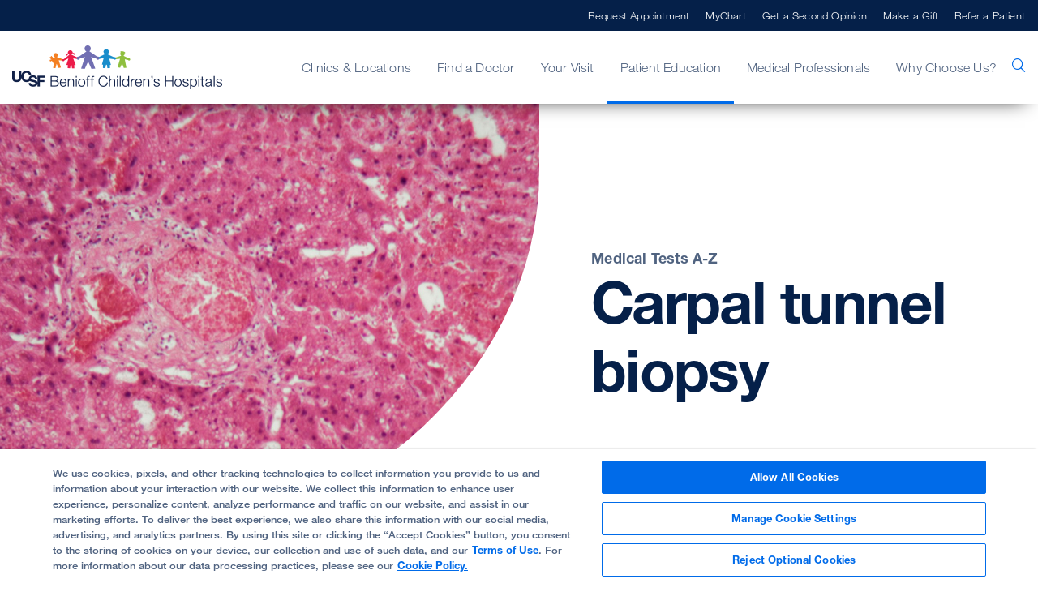

--- FILE ---
content_type: text/html; charset=utf-8
request_url: https://www.ucsfbenioffchildrens.org/medical-tests/carpal-tunnel-biopsy
body_size: 11042
content:



<!DOCTYPE html>
<!--[if lt IE 7]>      <html class="no-js lt-ie9 lt-ie8 lt-ie7"> <![endif]-->
<!--[if IE 7]>         <html class="no-js lt-ie9 lt-ie8"> <![endif]-->
<!--[if IE 8]>         <html class="no-js lt-ie9"> <![endif]-->
<!--[if gt IE 8]><!-->
<html class="no-js" lang="en">
<!--<![endif]-->
<head>
	<link rel="stylesheet" type="text/css" href=/assets/ucsf/main.css?v=9cc847420db0c106c2a7f983614e5eab />
<link rel="stylesheet" type="text/css" href=/assets/bch/main.css?v=e20bc882d7fd38b49c4eec7d9d84329c /> 
	


<!-- OneTrust Cookies Consent Notice start for ucsfbenioffchildrens.org -->
<script type="text/javascript" src="https://cdn.cookielaw.org/consent/69de606f-159b-41ad-82da-d7a76950873b/OtAutoBlock.js" ></script>
<script src="https://cdn.cookielaw.org/scripttemplates/otSDKStub.js"  type="text/javascript" charset="UTF-8" data-domain-script="69de606f-159b-41ad-82da-d7a76950873b" ></script>
<script type="text/javascript">
function OptanonWrapper() { }
</script>
<script type="text/javascript">
  function OptanonWrapper() { 
    // Check if banner div is available
    if (document.getElementById('onetrust-banner-sdk')) {
        // Get the buttons and container
        var acceptBtn = document.getElementById("onetrust-accept-btn-handler");
        var declineBtn = document.getElementById("onetrust-reject-all-handler");
        var cookieSettingsBtn = document.getElementById("onetrust-pc-btn-handler");
        var btnContainer = document.getElementById("onetrust-button-group");
        // Set the order you want below...
        btnContainer.append(acceptBtn, cookieSettingsBtn, declineBtn)
    }
  }
</script>
<!-- OneTrust Cookies Consent Notice end for ucsfbenioffchildrens.org -->

<!-- ucsf data layer -->
<script src="https://datalayer.ucsfhealth.org/ucsf-data-layer.js" defer></script>

<!-- ucsf marketing data layer -->
<script src="https://datalayer.ucsfhealth.org/ucsfbenioffchildrens-marketing-data-layer.js" defer></script>

<!-- adobe experience platform tag -->
<script type="text/plain" class="optanon-category-C0007" src="https://assets.adobedtm.com/db5f13cb240b/b1130ce1ceae/launch-db8f55f3e131.min.js" defer></script>






    <title>Carpal tunnel biopsy</title>




    <link href="/-/media/project/ucsf/ucsf-bch/header/favicon-32x32.png?rev=7da17355eec44d65b26747967816d41b" rel="shortcut icon" />


<link rel="canonical" href="https://www.ucsfbenioffchildrens.org/medical-tests/carpal-tunnel-biopsy" />


	<meta content="Patient Education" name="mainNavName" />


	<meta content="false" name="includeBackgroundCircles" />



<meta property="og:description"  content="A carpal tunnel biopsy tests a small tissue sample from the carpal tunnel in the wrist for signs of amyloidosis, a buildup of abnormal proteins. Read on." /><meta property="og:image"  content="https://www.ucsfbenioffchildrens.org/-/media/project/ucsf/ucsf-bch/images/medical-tests/hero/carpal-tunnel-biopsy-708x556-2x.jpg?rev=66f554b0a7d143688665900a1a8e12d9" /><meta property="og:title"  content="Carpal tunnel biopsy" /><meta property="og:description"  content="A carpal tunnel biopsy tests a small tissue sample from the carpal tunnel in the wrist for signs of amyloidosis, a buildup of abnormal proteins. Read on." /><meta property="og:url"  content="https://www.ucsfbenioffchildrens.org/medical-tests/carpal-tunnel-biopsy" />


<meta  name="description" content="A carpal tunnel biopsy tests a small tissue sample from the carpal tunnel in the wrist for signs of amyloidosis, a buildup of abnormal proteins. Read on." />


<meta property="twitter:image"  content="https://www.ucsfbenioffchildrens.org/-/media/project/ucsf/ucsf-bch/images/medical-tests/hero/carpal-tunnel-biopsy-708x556-2x.jpg?rev=66f554b0a7d143688665900a1a8e12d9" /><meta property="twitter:description"  content="A carpal tunnel biopsy tests a small tissue sample from the carpal tunnel in the wrist for signs of amyloidosis, a buildup of abnormal proteins. Read on." /><meta property="twitter:title"  content="Carpal tunnel biopsy" /><meta property="twitter:card"  content="summary_large_image" /><meta property="twitter:description"  content="A carpal tunnel biopsy tests a small tissue sample from the carpal tunnel in the wrist for signs of amyloidosis, a buildup of abnormal proteins. Read on." />

    <meta name="viewport" content="width=device-width, initial-scale=1"/>



<link rel="manifest" href="/manifest.json" />



<meta name="format-detection" content="telephone=no">

	<script type="application/ld+json">
		{"@context":"http://schema.org","@type":"Article","description":"A carpal tunnel biopsy tests a small tissue sample from the carpal tunnel in the wrist for signs of amyloidosis, a buildup of abnormal proteins. Read on.","image":"https://www.ucsfbenioffchildrens.org/-/media/project/ucsf/ucsf-bch/images/medical-tests/hero/carpal-tunnel-biopsy-708x556-2x.jpg?rev=66f554b0a7d143688665900a1a8e12d9","url":"https://www.ucsfbenioffchildrens.org/medical-tests/carpal-tunnel-biopsy","dateCreated":"2020-07-27T23:45:25+00:00","dateModified":"2023-10-31T17:45:05+00:00","articleSection":"Medical Test"}
	</script>


	
</head>
<body class="default-device bodyclass">
	<a href="#content" class="skip-to-content">Skip to Main Content</a>
	



	<div id="wrapper">
		<!-- #header -->
		<header>
			<div id="header" class="container-fluid">
				


    <div class="component rich-text ie-warning-banner">
        <div class="component-content">
<p>
Looks like you&rsquo;re visiting Benioff Children's Hospitals on Internet Explorer. For the best experience, try&nbsp;<a rel="noopener noreferrer" rel="noopener noreferrer" href="https://www.google.com/chrome/" target="_blank">Chrome</a> or
<a rel="noopener noreferrer" rel="noopener noreferrer" href="https://www.mozilla.org/en-US/firefox/new/" target="_blank">Firefox</a>.
</p>        </div>
    </div>
<div class="component">
	<div class="component-content">

		<div class="component">
	<div class="component-content">
		<div class="nav-search-overlay bch-nav-search-overlay">
			<div class="search-content">
				<div class="bch-form-animate">
					<div class="search-header">
						
						<div class="search-close"></div>
					</div>
					<div class="search-form-wrapper">
						<form data-autocomplete="/ucsfapi/search/getsuggestions"
							  class="search-form display1" action="/search">
							<div>
								<input aria-label="search text" type="text" name="searchterms" placeholder="What can we help you find?" autocomplete="off" />
								<button aria-label="search" type="submit" class="icon-ui-search"></button>
							</div>
						</form>
						<div class="popular-searches autocomplete-results font-larger">
							<div class="eyebrow">Popular Searches</div>
							<form action="/search">
									<button class="paragraph1" name="searchterms" value="Request an Appointment">Request an Appointment</button>
									<button class="paragraph1" name="searchterms" value=" Find a Doctor"> Find a Doctor</button>
									<button class="paragraph1" name="searchterms" value=" Clinics A-Z"> Clinics A-Z</button>
									<button class="paragraph1" name="searchterms" value=" Locations &amp; Directions"> Locations &amp; Directions</button>
									<button class="paragraph1" name="searchterms" value=" Child Life"> Child Life</button>
									<button class="paragraph1" name="searchterms" value=" Medical Records"> Medical Records</button>
							</form>
						</div>
					</div>
				</div>
				<div class="absolute-box">
					<div class="relative-container">
						<div class="animal-box">
							<img loading="lazy" class="ball-image" src="/-/media/project/ucsf/ucsf-bch/images/search/search-background.jpg?rev=17319740712043dda6c563b9ca2e928c&amp;hash=479C4FC759FEA3A8399DA3F4D2C5663E" alt="" width="800" height="242">
						</div>
						<div class="animal">
							<img loading="lazy" class="animal-image" src="/-/media/project/ucsf/ucsf-bch/by-your-side-cards/images/ucsf-bch_bys_card-mobile_sealion_neutral.svg?rev=842e1fde718f4107859628fe38710c7d&amp;hash=3ED58489784A8D2E8362EB3C309651A1" alt="" width="" height="">
						</div>
					</div>
				</div>
			</div>
		</div>
	</div>
</div>

		<div class="nav-wrapper bch-nav-wrapper">
			<div class="top-nav-wrapper">
				<div class="top-nav">
					<div class="title">
						
					</div>
				</div>
			</div>
			<div class="main-nav-wrapper">
					<div class="main-nav container">
						<input type="checkbox" id="mobile_nav_toggle" class="mobile-nav-check" aria-label="mobile_nav_toggle" />
						<label class="mobile-nav-toggle" for="mobile_nav_toggle" aria-label="mobile_nav_toggle_label">
							<div></div>
						</label>
						<div class="logo">
							<a title="Homepage icon" href="/"><img src="/-/media/project/ucsf/ucsf-bch/header/bch-logo-header.png?h=54&amp;iar=0&amp;w=300&amp;rev=61cf257957c343eaada8b4db648a353a&amp;hash=38AC2C99060E44E6F7B0D52C20D429F6" alt="" width="300" height="54" /></a>
						</div>
						<span aria-label="search" class="nav-search "><span class="icon-ui-search"></span></span>

						<div class="menu-content-wrapper">
							<ul class="menu">
									<li data-main-nav-name="Clinics &amp; Locations">
										<a>Clinics &amp; Locations</a>
										<div class="sub-nav container">
											<a href="#" class="sub-nav-close">Clinics &amp; Locations</a>
																							<div class="meta-links">
													<div class="component-content">
														<ul class="use-arrow-icon">
																<li>
																	<p><a href="/clinics">Clinics</a></p>
																</li>
																<li>
																	<p><a href="/locations">Locations</a></p>
																</li>
																<li>
																	<p><a href="/clinics/urgent-care-clinic">Urgent Care</a></p>
																</li>
																<li>
																	<p><a href="/clinics/emergency-room">Emergency Care</a></p>
																</li>
														</ul>
													</div>
												</div>
													<div class="bch-nav-bys-wrapper">
														<div class="bch-nav-bys-image">
																<div class="bch-nav-bys-bubble">
																	<img loading="lazy" src="/-/media/project/ucsf/ucsf-bch/speech-bubble.gif?rev=0993d54128424e819ecb24b4c2c8a739&amp;hash=CEEF7A262E5CD6501499F87943E57EA8" alt="Speech Bubble" width="134" height="134" />
																</div>
																<div class="bch-nav-bys-text-wrapper">
																	<p class="bch-nav-bys-text">
																		<p><strong>Here to serve you</strong><br />
<br />
Explore our network of care for kids, from the tiniest to teens and young adults.</p>
																	</p>
																	<button class="bys-close">X</button>
																</div>
															<div class="bch-initial">
																<img loading="lazy" class="bch-desktop-image" src="/-/media/project/ucsf/ucsf-bch/header/bear-desktop-rest-2x.jpg?rev=b2c91ed1a6d249c49fa9286e7a01bab5&amp;hash=A347E1DA0A80123FDDE201165E43F0F8" alt="" width="1052" height="1052" />
																<img loading="lazy" class="bch-mobile-image" src="/-/media/project/ucsf/ucsf-bch/header/bear-mobile-rest-2x.jpg?rev=2220d40548444275a049491392534f2a&amp;hash=A85346FB4F34254B1D5F7FCC866E6151" alt="" width="1536" height="884" />
															</div>
															<div class="bch-alternate">
																<img loading="lazy" class="bch-desktop-image" src="/-/media/project/ucsf/ucsf-bch/header/bear-desktop-reveal-2x.jpg?rev=38fcccb37a634e6898b67285c23a549e&amp;hash=0D3F65FA6918201EA65163B60DBC441F" alt="" width="1052" height="1052" />
																<img loading="lazy" class="bch-mobile-image" src="/-/media/project/ucsf/ucsf-bch/header/bear-mobile-reveal-2x-2.jpg?rev=b13ccce681a44cb69ce34f4438c8078f&amp;hash=569EA22250AC00012E9274AB83D8F856" alt="" width="1536" height="884" />
															</div>															
														</div>
														<div class="color-block"><span></span></div>
													</div>
										</div>
									</li>
									<li data-main-nav-name="Find a Doctor">
										<a>Find a Doctor</a>
										<div class="sub-nav container">
											<a href="#" class="sub-nav-close">Find a Doctor</a>
																							<div class="meta-links">
													<div class="component-content">
														<ul class="use-arrow-icon">
																<li>
																	<p><a href="/find-a-doctor">Find a Doctor</a></p>
																</li>
																<li>
																	<p><a href="/second-opinion">Get a Second Opinion</a></p>
																</li>
														</ul>
													</div>
												</div>
													<div class="bch-nav-bys-wrapper">
														<div class="bch-nav-bys-image">
																<div class="bch-nav-bys-bubble">
																	<img loading="lazy" src="/-/media/project/ucsf/ucsf-bch/speech-bubble.gif?rev=0993d54128424e819ecb24b4c2c8a739&amp;hash=CEEF7A262E5CD6501499F87943E57EA8" alt="Speech Bubble" width="134" height="134" />
																</div>
																<div class="bch-nav-bys-text-wrapper">
																	<p class="bch-nav-bys-text">
																		<p><strong>World-class docs</strong><br />
<br />
We'll help you find the best provider for your child.</p>
																	</p>
																	<button class="bys-close">X</button>
																</div>
															<div class="bch-initial">
																<img loading="lazy" class="bch-desktop-image" src="/-/media/project/ucsf/ucsf-bch/header/owl-desktop-rest-2x.jpg?rev=7e911f11024343d7a9a13713953eb8fb&amp;hash=384FE4163B6248176595088F96A567A1" alt="" width="1052" height="1052" />
																<img loading="lazy" class="bch-mobile-image" src="/-/media/project/ucsf/ucsf-bch/header/owl-mobile-rest-2x.jpg?rev=fec609445bca43e8a8f7bb4a867abf42&amp;hash=8B61432B10F8EE126BE0463CE9DE4222" alt="" width="1536" height="884" />
															</div>
															<div class="bch-alternate">
																<img loading="lazy" class="bch-desktop-image" src="/-/media/project/ucsf/ucsf-bch/header/owl-desktop-reveal-2x.jpg?rev=0ab458f2fbb14f10903ab37717b338e8&amp;hash=52A5E5D57A22518D340404E5161FC779" alt="" width="1052" height="1052" />
																<img loading="lazy" class="bch-mobile-image" src="/-/media/project/ucsf/ucsf-bch/header/owl-mobile-reveal-2x.jpg?rev=7c7b278eb9e546bf8e1ab2c388cd7cb2&amp;hash=302372E9BCCAB222F6E57B2CB8AA2675" alt="" width="1536" height="884" />
															</div>															
														</div>
														<div class="color-block"><span></span></div>
													</div>
										</div>
									</li>
									<li data-main-nav-name="Your Visit">
										<a>Your Visit</a>
										<div class="sub-nav container">
											<a href="#" class="sub-nav-close">Your Visit</a>
																							<div class="meta-links">
													<div class="component-content">
														<ul class="use-arrow-icon">
																<li>
																	<p><a href="/your-stay">Your Child&#39;s Stay</a></p>
																</li>
																<li>
																	<p><a href="/your-stay/your-childs-surgery-what-to-expect">Your Child&#39;s Surgery</a></p>
																</li>
																<li>
																	<p><a href="/your-stay/visiting-hours-and-guidelines">For Visitors</a></p>
																</li>
																<li>
																	<p><a href="/services">Patient &amp; Family Support</a></p>
																</li>
																<li>
																	<p><a href="/medical-records">Medical Records</a></p>
																</li>
																<li>
																	<p><a href="/billing-and-insurance">Billing &amp; Insurance</a></p>
																</li>
																<li>
																	<p><a href="/billing-and-insurance/help-paying-your-bill">Help Paying Your Bill</a></p>
																</li>
														</ul>
													</div>
												</div>
													<div class="bch-nav-bys-wrapper">
														<div class="bch-nav-bys-image">
																<div class="bch-nav-bys-bubble">
																	<img loading="lazy" src="/-/media/project/ucsf/ucsf-bch/speech-bubble.gif?rev=0993d54128424e819ecb24b4c2c8a739&amp;hash=CEEF7A262E5CD6501499F87943E57EA8" alt="Speech Bubble" width="134" height="134" />
																</div>
																<div class="bch-nav-bys-text-wrapper">
																	<p class="bch-nav-bys-text">
																		<p><strong>Stress-free visits</strong><br />
<br />
Accommodations. Admission. Discharge. Procedure prep. We've got you covered.</p>
																	</p>
																	<button class="bys-close">X</button>
																</div>
															<div class="bch-initial">
																<img loading="lazy" class="bch-desktop-image" src="/-/media/project/ucsf/ucsf-bch/header/seal-desktop-rest-2x.jpg?rev=5453ff2904f349bf905e8ad5988df42c&amp;hash=69A36D82ED2E83EAC4CA12387B81A5D2" alt="" width="1052" height="1052" />
																<img loading="lazy" class="bch-mobile-image" src="/-/media/project/ucsf/ucsf-bch/header/seal-mobile-rest-2x.jpg?rev=e89b3e76e48540c78561359763de37ce&amp;hash=1845F55F329B99BDE2BB692437C056BA" alt="" width="1536" height="884" />
															</div>
															<div class="bch-alternate">
																<img loading="lazy" class="bch-desktop-image" src="/-/media/project/ucsf/ucsf-bch/header/seal-desktop-reveal-2x.jpg?rev=06fdd4cc44314bb59336d7d0eff3950f&amp;hash=93705BF71AA91BE768E5A4E89CAD4990" alt="" width="1052" height="1052" />
																<img loading="lazy" class="bch-mobile-image" src="/-/media/project/ucsf/ucsf-bch/header/seal-mobile-reveal-2x.jpg?rev=bf2b743a916f4fd7b5af74594ca2bfad&amp;hash=D3747D2179DDFB04F9D69C59615282CA" alt="" width="1536" height="884" />
															</div>															
														</div>
														<div class="color-block"><span></span></div>
													</div>
										</div>
									</li>
									<li data-main-nav-name="Patient Education">
										<a>Patient Education</a>
										<div class="sub-nav container">
											<a href="#" class="sub-nav-close">Patient Education</a>
																							<div class="meta-links">
													<div class="component-content">
														<ul class="use-arrow-icon">
																<li>
																	<p><a href="/conditions">Conditions</a></p>
																</li>
																<li>
																	<p><a href="/treatments">Treatments</a></p>
																</li>
																<li>
																	<p><a href="/medical-tests">Tests</a></p>
																</li>
																<li>
																	<p><a href="/education/clinical-trials-at-ucsf-benioff-childrens-hospitals">Clinical Trials</a></p>
																</li>
																<li>
																	<p><a href="/education">FAQs &amp; More</a></p>
																</li>
																<li>
																	<p><a href="/patient-stories">Patient Stories</a></p>
																</li>
														</ul>
													</div>
												</div>
													<div class="bch-nav-bys-wrapper">
														<div class="bch-nav-bys-image">
																<div class="bch-nav-bys-bubble">
																	<img loading="lazy" src="/-/media/project/ucsf/ucsf-bch/speech-bubble.gif?rev=0993d54128424e819ecb24b4c2c8a739&amp;hash=CEEF7A262E5CD6501499F87943E57EA8" alt="Speech Bubble" width="134" height="134" />
																</div>
																<div class="bch-nav-bys-text-wrapper">
																	<p class="bch-nav-bys-text">
																		<p><strong>Extraordinary kid care</strong><br />
<br />
Our specialists handle conditions ranging from the common to the most rare.</p>
																	</p>
																	<button class="bys-close">X</button>
																</div>
															<div class="bch-initial">
																<img loading="lazy" class="bch-desktop-image" src="/-/media/project/ucsf/ucsf-bch/header/duck-desktop-rest-2x.jpg?rev=d69faccd6dfc498bb0d5985921c092b0&amp;hash=86D77E6EE80E5DD5A4DABAA2EF8B4CC1" alt="" width="1052" height="1052" />
																<img loading="lazy" class="bch-mobile-image" src="/-/media/project/ucsf/ucsf-bch/header/duck-mobile-rest-2x.jpg?rev=99932688462542b691fc7b1a68ade852&amp;hash=92DEC48F6C2F23A79AFB52C04D9B2849" alt="" width="1536" height="884" />
															</div>
															<div class="bch-alternate">
																<img loading="lazy" class="bch-desktop-image" src="/-/media/project/ucsf/ucsf-bch/header/duck-desktop-reveal-2x.jpg?rev=027ba526c88248ccad2f321e23280749&amp;hash=D3149531A4A6AADC894DEAEA7CAD2BFB" alt="" width="1052" height="1052" />
																<img loading="lazy" class="bch-mobile-image" src="/-/media/project/ucsf/ucsf-bch/header/duck-mobile-reveal-2x.jpg?rev=55295e6188da43be9ece147b079d213f&amp;hash=A104B491ACCC8544E81717571E7D98EE" alt="" width="1536" height="884" />
															</div>															
														</div>
														<div class="color-block"><span></span></div>
													</div>
										</div>
									</li>
									<li data-main-nav-name="Medical Professionals">
										<a>Medical Professionals</a>
										<div class="sub-nav container">
											<a href="#" class="sub-nav-close">Medical Professionals</a>
																							<div class="meta-links">
													<div class="component-content">
														<ul class="use-arrow-icon">
																<li>
																	<p><a href="/refer-a-patient">Refer a Patient</a></p>
																</li>
																<li>
																	<p><a href="/medical-professionals/transfer-or-transport-a-patient">Transfer or Transport a Patient</a></p>
																</li>
																<li>
																	<p><a href="/medical-professionals/request-a-consultation">Request a Consultation</a></p>
																</li>
																<li>
																	<p><a rel="noopener noreferrer" href="https://clinicaltrials.ucsf.edu/browse/pediatric" target="_blank">Clinical Trials</a></p>
																</li>
																<li>
																	<p><a href="/medical-professionals/specialty-care-clinic-schedules">Specialty Care Clinic Schedules</a></p>
																</li>
																<li>
																	<p><a href="/medical-professionals/continuing-medical-education">Continuing Medical Education (CME)</a></p>
																</li>
																<li>
																	<p><a href="/medical-professionals/graduate-training">Graduate Training</a></p>
																</li>
																<li>
																	<p><a rel="noopener noreferrer" href="https://medconnection.ucsfbenioffchildrens.org/" target="_blank">Physician Channel</a></p>
																</li>
																<li>
																	<p><a rel="noopener noreferrer" href="https://www.ucsfhealth.org/mdlink" target="_blank">MD Link</a></p>
																</li>
														</ul>
													</div>
												</div>
													<div class="bch-nav-bys-wrapper">
														<div class="bch-nav-bys-image">
																<div class="bch-nav-bys-bubble">
																	<img loading="lazy" src="/-/media/project/ucsf/ucsf-bch/speech-bubble.gif?rev=0993d54128424e819ecb24b4c2c8a739&amp;hash=CEEF7A262E5CD6501499F87943E57EA8" alt="Speech Bubble" width="134" height="134" />
																</div>
																<div class="bch-nav-bys-text-wrapper">
																	<p class="bch-nav-bys-text">
																		<p><strong>Referrals made easy</strong><br />
<br />
Contacts and resources to get your patients to our pediatric specialists</p>
																	</p>
																	<button class="bys-close">X</button>
																</div>
															<div class="bch-initial">
																<img loading="lazy" class="bch-desktop-image" src="/-/media/project/ucsf/ucsf-bch/header/bear2-desktop-rest-2x.jpg?rev=1da1822e5cdb4c6aa0dd6114f9182d7b&amp;hash=1B479C1D9B21A69D7511629C5E45AD84" alt="" width="1052" height="1052" />
																<img loading="lazy" class="bch-mobile-image" src="/-/media/project/ucsf/ucsf-bch/header/bear2-mobile-rest-2x.jpg?rev=ba989996478f487396b325931cbb28cd&amp;hash=4719FC66F428635555F41363BC774116" alt="" width="1536" height="884" />
															</div>
															<div class="bch-alternate">
																<img loading="lazy" class="bch-desktop-image" src="/-/media/project/ucsf/ucsf-bch/header/bear2-desktop-reveal-2x.jpg?rev=fcd5b7c59c0843dd9c25eb16dbf4dbb5&amp;hash=1797C32D6FAECB0F43CDBA3342A44E01" alt="" width="1052" height="1052" />
																<img loading="lazy" class="bch-mobile-image" src="/-/media/project/ucsf/ucsf-bch/header/bear2-mobile-reveal-2x.jpg?rev=aa9a0dc2f3bf49ff8e63d60ceb6a9060&amp;hash=768AB3F1E32C50F5694D1864C2884750" alt="" width="1536" height="884" />
															</div>															
														</div>
														<div class="color-block"><span></span></div>
													</div>
										</div>
									</li>
									<li data-main-nav-name="Why Choose Us?">
										<a>Why Choose Us?</a>
										<div class="sub-nav container">
											<a href="#" class="sub-nav-close">Why Choose Us?</a>
																							<div class="meta-links">
													<div class="component-content">
														<ul class="use-arrow-icon">
																<li>
																	<p><a href="/about/our-mission">Our Mission</a></p>
																</li>
																<li>
																	<p><a href="/about">Our Organization</a></p>
																</li>
																<li>
																	<p><a href="/about/quality">Quality of Patient Care</a></p>
																</li>
																<li>
																	<p><a href="/about/our-leadership">Our Leadership</a></p>
																</li>
														</ul>
													</div>
												</div>
													<div class="bch-nav-bys-wrapper">
														<div class="bch-nav-bys-image">
																<div class="bch-nav-bys-bubble">
																	<img loading="lazy" src="/-/media/project/ucsf/ucsf-bch/speech-bubble.gif?rev=0993d54128424e819ecb24b4c2c8a739&amp;hash=CEEF7A262E5CD6501499F87943E57EA8" alt="Speech Bubble" width="134" height="134" />
																</div>
																<div class="bch-nav-bys-text-wrapper">
																	<p class="bch-nav-bys-text">
																		<p><strong>Best in Northern CA</strong><br />
<br />
We're ranked #1 in pediatric cancer, heart surgery, cardiology &amp; more.</p>
																	</p>
																	<button class="bys-close">X</button>
																</div>
															<div class="bch-initial">
																<img loading="lazy" class="bch-desktop-image" src="/-/media/project/ucsf/ucsf-bch/header/owl2-desktop-rest-2x.jpg?rev=2831aebc02a240b6a6f84d94fd65ebfd&amp;hash=5BB41C2E95C0BB5F5B9D4C546BBE1D70" alt="" width="1052" height="1052" />
																<img loading="lazy" class="bch-mobile-image" src="/-/media/project/ucsf/ucsf-bch/header/owl2-mobile-rest-2x.jpg?rev=ad990a846e8e45fdbdf6c8b91e910206&amp;hash=D77118C8D299D00AEB15C3ED4FF89CCC" alt="" width="1536" height="884" />
															</div>
															<div class="bch-alternate">
																<img loading="lazy" class="bch-desktop-image" src="/-/media/project/ucsf/ucsf-bch/header/owl2-desktop-reveal-2x.jpg?rev=02a956a05b8d4f83a1e7c7cbb1d228d9&amp;hash=D2CF7F9D25F0F9F09099EE121BC5FB5C" alt="" width="1052" height="1052" />
																<img loading="lazy" class="bch-mobile-image" src="/-/media/project/ucsf/ucsf-bch/header/owl2-mobile-reveal-2x.jpg?rev=361cac6419a34fc68955d9c19338b091&amp;hash=23C279B2A831C568379D1E367AC796D6" alt="" width="1536" height="884" />
															</div>															
														</div>
														<div class="color-block"><span></span></div>
													</div>
										</div>
									</li>
							</ul>

							<ul class="top-menu">
									<li><a href="/request-an-appointment">Request Appointment</a></li>
																	<li><a href="https://www.ucsfhealth.org/mychart" target="_blank">MyChart</a></li>
																	<li><a href="/second-opinion">Get a Second Opinion</a></li>
																	<li><a rel="noopener noreferrer" href="https://give.ucsfbenioffchildrens.org/" target="_blank">Make a Gift</a></li>
																	<li><a title="Get a Second Opinion" href="/refer-a-patient">Refer a Patient</a></li>
							</ul>

							<div class="mobile-nav-footer">
								
							</div>
						</div>

					</div>
			</div>
		</div>

	</div>
</div>
			</div>
		</header>
		<!-- /#header -->
		<!-- #content -->
		<main>
			

			<div id="content" class="container">
				
<div class="component fiftyfifty-hero">
	<div class="component-content">
				<div class="fiftyfifty-hero-image">
					<img src="/-/media/project/ucsf/ucsf-bch/images/medical-tests/hero/carpal-tunnel-biopsy-708x556-2x.jpg?h=1112&amp;iar=0&amp;w=1416&amp;rev=66f554b0a7d143688665900a1a8e12d9&amp;hash=D8C5B0327D7DC8B1C85AAD41AB1451BD" alt="carpal-tunnel-biopsy-708x556-2x" width="1416" height="1112" />
				</div>
				<div class="fiftyfifty-hero-content">
					<a href="/medical-tests" class="fiftyfifty-hero-content-breadcrumb">Medical Tests A-Z </a>
					<h1 class="">
						<span>Carpal</span> <span>tunnel</span> <span>biopsy</span>
					</h1>
				</div>
	</div>
</div><div class="component share-print-email container">
	<div class="component-content">
			<div class="share-component">
				<a aria-label="Print Page" href="#" rel="nofollow" class="icon-ui-print" title="Print"></a>
				<a aria-label="Share Page" data-email-body="Thought you might want to see this:" class="icon-ui-share" data-email-body="Thought you might want to see this:" data-email-subject="Take a look at this link from UCSF"></a>
			</div>
			<div class="clearfix"></div>
	</div>
</div>
<div class="component content container">
    <div class="component-content">
<div class="field-content"><h2>Definition</h2><p xmlns="http://www.adam.com">Carpal tunnel biopsy is a test in which a small piece of tissue is removed from the carpal tunnel (part of the wrist).</p><h2>Alternative Names</h2><p xmlns="http://www.adam.com">Biopsy - carpal tunnel</p><h2>How the Test is Performed</h2><p xmlns="http://www.adam.com">The skin of your wrist is cleansed and injected with medicine that numbs the area. Through a small cut, a sample of tissue is removed from the carpal tunnel. This is done by direct removal of tissue or by needle <textLink genContentID="002216" projectTypeID="1" linkType="int">aspiration</textLink>.</p><p xmlns="http://www.adam.com">Sometimes this procedure is done at the same time as <textLink genContentID="002976" projectTypeID="1" linkType="int">carpal tunnel release</textLink>.</p><h2>How to Prepare for the Test</h2><p xmlns="http://www.adam.com">Follow instructions for not eating or drinking anything for a few hours before the test.</p><h2>How the Test will Feel</h2><p xmlns="http://www.adam.com">You may feel some stinging or burning when the numbing medicine is injected. You may also feel some pressure or tugging during the procedure. Afterward, the area may be tender or sore for a few days.</p><h2>Why the Test is Performed</h2><visualContent genContentID="23881" graphicType="mm_parent" mediaType="mp4" ordinal="0" alt="Carpal tunnel syndrome" description="Typing all day on a computer keyboard can be tough on your wrists. If you type for hours at a time, day after day, eventually you may really start to feel some discomfort. The numbness, pain, and tingling you feel in your hands and wrists may be carpal tunnel syndrome, and it can have such a big effect on your life that you may eventually need surgery to treat it. Doing any repetitive motion with your hands, whether it's typing, sewing, driving, or writing, can cause carpal tunnel syndrome. The condition gets its name from an area in your wrist called the carpal tunnel. Running through this tunnel is the median nerve, which sends feeling to your palm and most of your fingers. When you do the same task over and over again, especially flexing and extending the wrist, you put pressure on the median nerve. Over time, it swells up inside the carpal tunnel until it's so tight in there that the nerve gets pinched. The classic symptoms of carpal tunnel syndrome are numbness and tingling in your hand, including the thumb, index, middle, and half of the ring finger. The discomfort is usually worse at night. And anytime you may not be able to grip things as tightly in the affected hand, and you can feel pain that may stretch all the way from the wrist to your elbow. Your doctor can run tests on your hand to confirm that your numbness, weakness, and pain are due to carpal tunnel. You may also have nerve conduction studies, or tests of the muscles. If you're feeling a lot of discomfort from carpal tunnel wearing a wrist splint especially at night could help. In addition, short term oral or injected glucocorticoid medications can help by reducing swelling. Studies have also shown some benefit from physical or occupational therapy techniques, and yoga. About half of the people with carpal tunnel though will eventually need a procedure called carpal tunnel release to lift pressure off the pinched nerve. Surgery is a more permanent solution, but whether it works depends on how severe the nerve damage is, and how long you've had it. You may not be able to completely avoid the repetitive flexing or extending the wrist that gave you carpal tunnel in the first place, especially if it's part of your job. But, you can make some adjustments, for example, by using special devices like a cushioned mouse pad, wrist braces, or a raised keyboard, to relieve the pressure on your wrists. Take occasional breaks whenever you're going to be typing or doing any other repetitive task for long periods of time. And if you are having any numbness, tingling, or pain in your hands or wrists, see your doctor sooner rather than later. Letting carpal tunnel syndrome go untreated could leave you with a permanently damaged nerve." cc="true" ad="false" mediaTypeAD="" adcc="false" hd="true" adhd="false" height="360" width="640" xmlns="http://www.adam.com"></visualContent><p xmlns="http://www.adam.com">This test is often done to see if you have a condition called <textLink genContentID="000533" projectTypeID="1" linkType="int">amyloidosis</textLink>. It is not usually done to relieve <textLink genContentID="000433" projectTypeID="1" linkType="int">carpal tunnel syndrome</textLink>. However, a person with amyloidosis can have carpal tunnel syndrome.</p><p xmlns="http://www.adam.com">Carpal tunnel syndrome is a condition in which there is excessive pressure on the median nerve. This is the nerve in the wrist that allows feeling and movement to parts of the hand. Carpal tunnel syndrome can lead to numbness, tingling, weakness, or muscle damage in the hand and fingers. Some of these injuries can be permanent, so it is important to have the condition addressed early.</p><h2>Normal Results</h2><p xmlns="http://www.adam.com">No abnormal tissues are found.</p><h2>What Abnormal Results Mean</h2><p xmlns="http://www.adam.com">An abnormal result means that you have amyloidosis. Other medical treatment will be needed for this condition.</p><h2>Risks</h2><p xmlns="http://www.adam.com">Risks of this procedure include:</p><ul xmlns="http://www.adam.com"><li>Bleeding</li><li>Damage to the nerve in this area</li><li>Infection (a slight risk any time the skin is broken) </li></ul><h2>References</h2><p xmlns="http://www.adam.com">Hawkins PN. Amyloidosis. In: Hochberg MC, Silman AJ, Smolen JS, Weinblatt ME, Weisman MH, eds. <em>Rheumatology.</em> 7th ed. Philadelphia, PA: Elsevier; 2019:chap 177.</p><p xmlns="http://www.adam.com">Weller WJ, Calandruccio JH, Jobe MT. Compressive neuropathies of the hand, forearm, and elbow. In: Azar FM, Beaty JH, eds. <em>Campbell's Operative Orthopaedics</em>. 14th ed. Philadelphia, PA: Elsevier; 2021:chap 77.</p></div><p class="field-review-date"><span>Review Date: </span>20/09/2022</p>    </div>
</div>


    <div class="component rich-text container">
        <div class="component-content">
<p>The information provided herein should not be used during any medical emergency or for the diagnosis or treatment of any medical condition. A licensed physician should be consulted for diagnosis and treatment of any and all medical conditions. Call 911 for all medical emergencies. Links to other sites are provided for information only -- they do not constitute endorsements of those other sites.  Copyright ©2019 A.D.A.M., Inc., as modified by University of California San Francisco.  Any duplication or distribution of the information contained herein is strictly prohibited.</p>
<p>Information developed by A.D.A.M., Inc. regarding tests and test results may not directly correspond with information provided by UCSF Health. Please discuss with your doctor any questions or concerns you may have.</p>        </div>
    </div>

			</div>
		</main>
		<!-- /#content -->
		<!-- #footer -->
		<footer>
			<div id="footer" class="container">
				

<div class="component footer-values col-xs-12">
	<div class="component-content">
<div></div>	</div>
</div>

<div class="component footer-content col-xs-12">
	<div class="component-content">
<div class="container"><div class="top-row">
<div class="component image file-type-icon-media-link logo">
    <div class="component-content">
<img src="/-/media/project/ucsf/ucsf-bch/navigation/main-navigation/logos/bch-logo-footer.png?h=36&amp;iar=0&amp;w=200&amp;rev=e551e72e70964b98bdf66c3a28d6c4d5&amp;hash=F7FE01A0E5A951930D69A3E6D0217A6A" alt="" width="200" height="36" data-variantitemid="{A741C573-C210-4EEB-8C5A-E2AEB058A56B}" data-variantfieldname="Image" loading="lazy" />    </div>
</div>
<div class="top-social-row">
<div class="component link-list social-footer">
	<div class="component-content">
		<div class="eyebrow">Follow UCSF Benioff Children&#39;s Hospitals:</div>
				<ul>
				<li class="item0 odd first">
<a href="https://www.facebook.com/UCSFBenioffChildrens/" target="_blank" title="" ><span class="icon-social-facebook"></span></a>				</li>
				<li class="item1 even">
<a href="https://x.com/ucsfchildrens" target="_blank" title="X" ><span class="icon-social-twitter"></span></a>				</li>
				<li class="item2 odd">
<a href="https://www.instagram.com/ucsfchildrens/" target="_blank" title="" ><span class="icon-social-instagram"></span></a>				</li>
				<li class="item3 even last">
<a href="https://www.linkedin.com/company/985285/" target="_blank" title="" ><span class="icon-social-linkedin"></span></a>				</li>
		</ul>
	</div>
</div>

<div class="component link-list social-footer">
	<div class="component-content">
		<div class="eyebrow">Follow UCSF Benioff Children&#39;s Hospital Oakland:</div>
				<ul>
				<li class="item0 odd first">
<a href="https://x.com/UCSFBenioffOAK" target="_blank" title="" ><span class="icon-social-twitter"></span></a>				</li>
				<li class="item1 even last">
<a href="https://www.youtube.com/channel/UCZVWm2HUOBN5y3iHHovR8BQ" target="_blank" title="" ><span class="icon-social-youtube"></span></a>				</li>
		</ul>
	</div>
</div>
</div></div>


<div class="component row-splitter">
        <div class=" footer-nav container-fluid">
            <div class="row">
                
<div class="component link-list col-md-6 col-lg">
	<div class="component-content">
		<div class="eyebrow">Getting care</div>
				<ul>
				<li class="item0 odd first">
<a href="/find-a-doctor" data-variantitemid="{0C7AD75A-A586-4147-93D5-7A5456095A03}" data-variantfieldname="Link">Find a Doctor</a>				</li>
				<li class="item1 even">
<a href="/clinics" data-variantitemid="{33FCC6A4-4B29-4CF0-9E73-179F2684D27B}" data-variantfieldname="Link">Find a Clinic</a>				</li>
				<li class="item2 odd">
<a href="/care/primary-care" data-variantitemid="{8B3A8160-90E8-4912-B399-60A3D7E98215}" data-variantfieldname="Link">Primary Care</a>				</li>
				<li class="item3 even">
<a href="/care/emergency-medicine" data-variantitemid="{E5EF869D-059A-45C6-8B9D-2C660D2E1C45}" data-variantfieldname="Link">Emergency Care</a>				</li>
				<li class="item4 odd">
<a href="/services/international-services" data-variantitemid="{264F23A6-BFFD-4621-A278-9DFC3FBA5302}" data-variantfieldname="Link">International Services</a>				</li>
				<li class="item5 even">
<a href="/locations" data-variantitemid="{BE5C8019-B7F3-497F-B298-3B5909FB54DB}" data-variantfieldname="Link">Locations &amp; Directions</a>				</li>
				<li class="item6 odd">
<a href="/billing-and-insurance/pricing-transparency" data-variantitemid="{1A0376A0-CAE3-4917-9261-0CEACAF144EB}" data-variantfieldname="Link">Price Transparency</a>				</li>
				<li class="item7 even last">
<a href="/billing-and-insurance/help-paying-your-bill" data-variantitemid="{62B9E897-FFE5-43E4-9192-7F0784569655}" data-variantfieldname="Link">Help Paying Your Bill</a>				</li>
		</ul>
	</div>
</div>

<div class="component link-list col-md-6 col-lg">
	<div class="component-content">
		<div class="eyebrow">Medical professionals</div>
				<ul>
				<li class="item0 odd first">
<a href="/refer-a-patient" data-variantitemid="{EF539A9E-25C0-4344-9800-FAB26856E520}" data-variantfieldname="Link">Refer a Patient</a>				</li>
				<li class="item1 even">
<a href="/medical-professionals/transfer-or-transport-a-patient" data-variantitemid="{A4571965-EDC7-45E7-89DC-B5A4AC0EAA84}" data-variantfieldname="Link">Transfer a Patient</a>				</li>
				<li class="item2 odd">
<a href="https://www.ucsfhealth.org/mdlink" rel="noopener noreferrer" data-variantitemid="{14B26328-9C7E-4D7C-B8D4-C252E00DC6E4}" data-variantfieldname="Link" target="_blank">MD Link</a>				</li>
				<li class="item3 even">
<a href="https://medconnection.ucsfbenioffchildrens.org/" rel="noopener noreferrer" data-variantitemid="{FBF76A17-5248-4565-8EE1-5873FA3A7E63}" data-variantfieldname="Link" target="_blank">Physician Channel</a>				</li>
				<li class="item4 odd last">
<a href="/medical-professionals" data-variantitemid="{FC37EEFA-430A-4493-A9E2-8C66E6993662}" data-variantfieldname="Link">Medical Professionals</a>				</li>
		</ul>
	</div>
</div>

<div class="component link-list col-md-6 col-lg">
	<div class="component-content">
		<div class="eyebrow">About us</div>
				<ul>
				<li class="item0 odd first">
<a href="/about" data-variantitemid="{5D96C4EA-9AEC-4C1A-A483-599C256F30B4}" data-variantfieldname="Link">Our Organization</a>				</li>
				<li class="item1 even">
<a href="/contact-us" data-variantitemid="{AFAB8504-218B-4811-8ECA-70E7E28CF809}" data-variantfieldname="Link">Contact Us</a>				</li>
				<li class="item2 odd">
<a href="/services/patient-relations" data-variantitemid="{7DF9E368-A8F4-4107-888A-742ED4AF3DAD}" data-variantfieldname="Link">Patient Relations</a>				</li>
				<li class="item3 even">
<a href="https://www.ucsf.edu/news-media/journalists" rel="noopener noreferrer" data-variantitemid="{CB3BF547-A002-4A05-BD07-7E27DF08B289}" data-variantfieldname="Link" target="_blank">Media Resources</a>				</li>
				<li class="item4 odd">
<a href="/services/accessibility-resources" data-variantitemid="{B5DDFEDD-3DE6-4191-8E30-5A090DD59022}" data-variantfieldname="Link">Accessibility Resources</a>				</li>
				<li class="item5 even">
<a href="/about/quality" data-variantitemid="{943DA069-CC14-43AA-B6C0-FFB1155C0183}" data-variantfieldname="Link">Quality of Patient Care</a>				</li>
				<li class="item6 odd">
<a href="/-/media/project/ucsf/ucsf-bch/pdf/ucsfhipaa-072021.pdf?rev=7d1e8a99feb141f98603292fe3174be9&amp;hash=0E0BCAA05EDAEA64CB4506C7F45FBEA5" data-variantitemid="{0507127A-9857-49B0-96A6-F4DCA9A677C1}" data-variantfieldname="Link">Privacy of Health Information</a>				</li>
				<li class="item7 even">
<a href="https://www.ucsf.edu/topics/pediatrics-and-childrens-health" rel="noopener noreferrer" data-variantitemid="{60D502B8-F196-481C-8FB4-657DC9B58292}" data-variantfieldname="Link" target="_blank">UCSF Pediatric News</a>				</li>
				<li class="item8 odd last">
<a href="https://www.ucsfhealth.org/about" rel="noopener noreferrer" data-variantitemid="{D2172355-141C-46C1-A0D5-A8F5920295D6}" data-variantfieldname="Link" target="_blank">About UCSF Health</a>				</li>
		</ul>
	</div>
</div>

<div class="component link-list col-md-6 col-lg">
	<div class="component-content">
		<div class="eyebrow">Research &amp; education</div>
				<ul>
				<li class="item0 odd first">
<a href="https://clinicaltrials.ucsf.edu/browse/pediatric" rel="noopener noreferrer" data-variantitemid="{778C498E-350A-414D-BAD7-A314F9D592E6}" data-variantfieldname="Link" target="_blank">Clinical Trials</a>				</li>
				<li class="item1 even">
<a href="/medical-professionals/continuing-medical-education" data-variantitemid="{2C65A8EA-330D-4932-B328-D0E2B23245FE}" data-variantfieldname="Link">Continuing Medical Education</a>				</li>
				<li class="item2 odd last">
<a href="/medical-professionals/graduate-training" data-variantitemid="{56B32E46-A033-4180-92B2-3CC35C0DA658}" data-variantfieldname="Link">Graduate Training</a>				</li>
		</ul>
	</div>
</div>

<div class="component link-list col-md-6 col-lg">
	<div class="component-content">
		<div class="eyebrow">Getting involved</div>
				<ul>
				<li class="item0 odd first">
<a href="https://give.ucsfbenioffchildrens.org/" rel="noopener noreferrer" data-variantitemid="{9CBD6EA1-6D4F-4128-B583-6FF71E36F08E}" data-variantfieldname="Link" target="_blank">Donate</a>				</li>
				<li class="item1 even">
<a href="/about/become-a-volunteer" data-variantitemid="{1B39DB84-1062-46DA-BC79-044A411D204D}" data-variantfieldname="Link">Become a Volunteer</a>				</li>
				<li class="item2 odd last">
<a href="/about/jobs" data-variantitemid="{CC9CFB34-B016-438C-B32A-26BCE9A8507D}" data-variantfieldname="Link">Join Our Team</a>				</li>
		</ul>
	</div>
</div>

            </div>
        </div>
        <div class=" bottom-social-row container-fluid">
            <div class="row">
                
<div class="component link-list social-footer">
	<div class="component-content">
		<div class="eyebrow">Follow UCSF Benioff Children&#39;s Hospitals:</div>
				<ul>
				<li class="item0 odd first">
<a href="https://www.facebook.com/UCSFBenioffChildrens/" target="_blank"  title=""><span class="icon-social-facebook"></span></a>				</li>
				<li class="item1 even">
<a href="https://x.com/ucsfchildrens" target="_blank"  title="X"><span class="icon-social-twitter"></span></a>				</li>
				<li class="item2 odd">
<a href="https://www.instagram.com/ucsfchildrens/" target="_blank"  title=""><span class="icon-social-instagram"></span></a>				</li>
				<li class="item3 even last">
<a href="https://www.linkedin.com/company/985285/" target="_blank"  title=""><span class="icon-social-linkedin"></span></a>				</li>
		</ul>
	</div>
</div>

<div class="component link-list social-footer">
	<div class="component-content">
		<div class="eyebrow">Follow UCSF Benioff Children&#39;s Hospital Oakland:</div>
				<ul>
				<li class="item0 odd first">
<a href="https://x.com/UCSFBenioffOAK" target="_blank"  title=""><span class="icon-social-twitter"></span></a>				</li>
				<li class="item1 even last">
<a href="https://www.youtube.com/channel/UCZVWm2HUOBN5y3iHHovR8BQ" target="_blank"  title=""><span class="icon-social-youtube"></span></a>				</li>
		</ul>
	</div>
</div>

            </div>
        </div>
</div>

    <div class="component rich-text copyright">
        <div class="component-content">
<span>© 2002 - </span><span>2025</span><span>.&nbsp;</span>The Regents of The University of California.        </div>
    </div>

<div class="component link-list footer-secondary-nav">
	<div class="component-content">
		<div class="eyebrow"></div>
				<ul>
				<li class="item0 odd first">
<a href="/about/website-privacy-policy" data-variantitemid="{FCC189D1-19FE-479F-A49B-47A5FDAC7747}" data-variantfieldname="Link">Website Privacy Policy</a>				</li>
				<li class="item1 even">
<a href="/about/terms-of-use" data-variantitemid="{363F1D96-C177-4278-944F-11043AA30C18}" data-variantfieldname="Link">Terms of Use</a>				</li>
				<li class="item2 odd last">
<a data-variantitemid="{E9EAAFB5-18D2-4EA6-8902-6F684206D5EF}" data-variantfieldname="Link">Some stock photos, posed by model.</a>				</li>
		</ul>
	</div>
</div>
</div>	</div>
</div>

			</div>
		</footer>
		<!-- /#footer -->
	</div>
	<script src=/assets/bch/main.js?v=5ce6aa4c888bc92fd34ca4bcac0f9567></script>

	


<div class="share-menu">
                    <span class="icon-ui-close"></span>
                    <h4>Share</h4>
                    <ul>
                       <li class="email-link">
                            <a href="#"><span class="icon-ui-mail"></span> Email Link</a>
                        </li>
                        <li class="copy-link">
                            <span class="icon-ui-share"></span> Copy Link
                            <span class="svg-ui-checkmark"></span>
                        </li>
                        <li class="facebook-share">
                            <a href="https://www.facebook.com/sharer/sharer.php?u=" target="_blank" title="Share on Facebook" onclick="window.open('https://www.facebook.com/sharer/sharer.php?u=' + encodeURIComponent(document.URL) + '&quote=' + encodeURIComponent(document.URL)); return false;"><span class="icon-social-facebook"></span> Share on Facebook</a>
                        </li>
                        <li class="linkedin-share">
                            <a href="https://www.linkedin.com/sharing/share-offsite/?url=" target="_blank" title="Share on LinkedIn"><span class="icon-social-linkedin"></span> Share on LinkedIn</a>
                        </li>   
                        <li class="twitter-share">
                           <a href="https://twitter.com/intent/tweet?text=" target="_blank" title="Share on X"><span class="icon-social-twitter"></span> Share on X</a>
                        </li>
                    </ul>
                </div>


</body>
</html>

--- FILE ---
content_type: text/css
request_url: https://www.ucsfbenioffchildrens.org/assets/ucsf/main.css?v=9cc847420db0c106c2a7f983614e5eab
body_size: 109499
content:
@import url(https://fast.fonts.net/t/1.css?apiType=css&projectid=e3f59315-e399-4321-94c7-6b12d5f432c2);
@font-face{font-family:'icomoon';src:url(/assets/ucsf/fonts/icomoon.20t4c4.eot);src:url(/assets/ucsf/fonts/icomoon.20t4c4.eot#iefix) format("embedded-opentype"),url(/assets/ucsf/fonts/icomoon.20t4c4.woff2) format("woff2"),url(/assets/ucsf/fonts/icomoon.20t4c4.woff) format("woff"),url(/assets/ucsf/fonts/icomoon.20t4c4.ttf) format("truetype");font-weight:normal;font-style:normal}@font-face{font-family:'Helvetica Neue';font-style:normal;font-weight:normal;src:url(/assets/ucsf/fonts/f95f9fc2-ffda-431c-9d6a-2c3668f5b20b.eot?#iefix) format("eot"),url(/assets/ucsf/fonts/5b1fbd62-45dc-4433-a7df-a2b24a146411.woff2) format("woff2"),url(/assets/ucsf/fonts/050b1948-f226-4d20-a65a-15d8ed031222.woff) format("woff"),url(/assets/ucsf/fonts/beb88be6-2a60-46fe-914f-6892b3ae46ce.ttf) format("truetype")}@font-face{font-family:'Helvetica Neue';font-style:normal;font-weight:100;src:url(/assets/ucsf/fonts/1b950d2a-907a-4888-8056-0d44e8e86338.eot?#iefix) format("eot"),url(/assets/ucsf/fonts/3a46542f-f429-4821-9a88-62e3be54a640.woff2) format("woff2"),url(/assets/ucsf/fonts/50ac1699-f3d2-47b6-878f-67a368a17c41.woff) format("woff"),url(/assets/ucsf/fonts/0be5590f-8353-4ef3-ada1-43ac380859f8.ttf) format("truetype")}@font-face{font-family:'Helvetica Neue';font-style:normal;font-weight:bold;src:url(/assets/ucsf/fonts/829e3f99-4330-41bd-872d-3aae5404d41d.eot?#iefix) format("eot"),url(/assets/ucsf/fonts/cb249624-c6ac-4fa8-84a6-921dc1627b9c.woff2) format("woff2"),url(/assets/ucsf/fonts/61a17c5f-4b44-4cb1-928a-52f47ac973dc.woff) format("woff"),url(/assets/ucsf/fonts/42c62872-d26e-47de-9b2d-6e876bb411d1.ttf) format("truetype")}@font-face{font-family:'Helvetica Neue';font-style:italic;font-weight:100;src:url(/assets/ucsf/fonts/e36efb7d-12e3-4773-a830-26e5652373ea.eot?#iefix) format("eot"),url(/assets/ucsf/fonts/261b4efb-3d70-4965-977d-38af9422700d.woff2) format("woff2"),url(/assets/ucsf/fonts/2e00514e-1764-4250-a0c5-aca3e5a8d133.woff) format("woff"),url(/assets/ucsf/fonts/e2fe2e07-9419-400f-953d-dc23cfa647a2.ttf) format("truetype")}@font-face{font-family:'Granjon';font-style:normal;font-weight:normal;src:url(/assets/ucsf/fonts/aaafa9cb-fbd8-4112-9799-6bd7e21ac9c7.eot?#iefix) format("eot"),url(/assets/ucsf/fonts/5661f5e8-4294-4956-b6d5-acb6c42277a7.woff2) format("woff2"),url(/assets/ucsf/fonts/be1ab8f1-19f3-4e0b-9a7a-8153b07871e8.woff) format("woff"),url(/assets/ucsf/fonts/91e8f703-265a-4342-b688-bbe50adc8c44.ttf) format("truetype")}@font-face{font-family:'Granjon';font-style:normal;font-weight:bold;src:url(/assets/ucsf/fonts/aaafa9cb-fbd8-4112-9799-6bd7e21ac9c7.eot?#iefix) format("eot"),url(/assets/ucsf/fonts/5661f5e8-4294-4956-b6d5-acb6c42277a7.woff2) format("woff2"),url(/assets/ucsf/fonts/be1ab8f1-19f3-4e0b-9a7a-8153b07871e8.woff) format("woff"),url(/assets/ucsf/fonts/91e8f703-265a-4342-b688-bbe50adc8c44.ttf) format("truetype")}:root{--blue: #007bff;--indigo: #6610f2;--purple: #6f42c1;--pink: #e83e8c;--red: #dc3545;--orange: #fd7e14;--yellow: #ffc107;--green: #28a745;--teal: #20c997;--cyan: #17a2b8;--white: #fff;--gray: #6c757d;--gray-dark: #343a40;--primary: #007bff;--secondary: #6c757d;--success: #28a745;--info: #17a2b8;--warning: #ffc107;--danger: #dc3545;--light: #f8f9fa;--dark: #343a40;--breakpoint-xs: 0;--breakpoint-sm: 576px;--breakpoint-md: 768px;--breakpoint-lg: 992px;--breakpoint-xl: 1200px;--font-family-sans-serif: "Helvetica Neue", Helvetica, Arial, sans-serif;--font-family-monospace: SFMono-Regular, Menlo, Monaco, Consolas, "Liberation Mono", "Courier New", monospace}*,*::before,*::after{box-sizing:border-box}html{font-family:sans-serif;line-height:1.15;-webkit-text-size-adjust:100%;-webkit-tap-highlight-color:rgba(0,0,0,0)}article,aside,figcaption,figure,footer,header,hgroup,main,nav,section{display:block}body{margin:0;font-family:-apple-system,BlinkMacSystemFont,"Segoe UI",Roboto,"Helvetica Neue",Arial,"Noto Sans","Liberation Sans",sans-serif,"Apple Color Emoji","Segoe UI Emoji","Segoe UI Symbol","Noto Color Emoji";font-size:1rem;font-weight:400;line-height:1.5;color:#212529;text-align:left;background-color:#fff}[tabindex="-1"]:focus:not(:focus-visible){outline:0 !important}hr{box-sizing:content-box;height:0;overflow:visible}h1,h2,h3,h4,h5,h6{margin-top:0;margin-bottom:.5rem}p{margin-top:0;margin-bottom:1rem}abbr[title],abbr[data-original-title]{text-decoration:underline;text-decoration:underline dotted;cursor:help;border-bottom:0;text-decoration-skip-ink:none}address{margin-bottom:1rem;font-style:normal;line-height:inherit}ol,ul,dl{margin-top:0;margin-bottom:1rem}ol ol,ul ul,ol ul,ul ol{margin-bottom:0}dt{font-weight:700}dd{margin-bottom:.5rem;margin-left:0}blockquote{margin:0 0 1rem}b,strong{font-weight:bolder}small{font-size:80%}sub,sup{position:relative;font-size:75%;line-height:0;vertical-align:baseline}sub{bottom:-.25em}sup{top:-.5em}a{color:#007bff;text-decoration:none;background-color:transparent}a:hover{color:#052049;text-decoration:underline}a:not([href]):not([class]){color:inherit;text-decoration:none}a:not([href]):not([class]):hover{color:inherit;text-decoration:none}pre,code,kbd,samp{font-family:SFMono-Regular,Menlo,Monaco,Consolas,"Liberation Mono","Courier New",monospace;font-size:1em}pre{margin-top:0;margin-bottom:1rem;overflow:auto;-ms-overflow-style:scrollbar}figure{margin:0 0 1rem}img{vertical-align:middle;border-style:none}svg{overflow:hidden;vertical-align:middle}table{border-collapse:collapse}caption{padding-top:.75rem;padding-bottom:.75rem;color:#6c757d;text-align:left;caption-side:bottom}th{text-align:inherit;text-align:-webkit-match-parent}label{display:inline-block;margin-bottom:.5rem}button{border-radius:0}button:focus:not(:focus-visible){outline:0}input,button,select,optgroup,textarea{margin:0;font-family:inherit;font-size:inherit;line-height:inherit}button,input{overflow:visible}button,select{text-transform:none}[role="button"]{cursor:pointer}select{word-wrap:normal}button,[type="button"],[type="reset"],[type="submit"]{-webkit-appearance:button}button:not(:disabled),[type="button"]:not(:disabled),[type="reset"]:not(:disabled),[type="submit"]:not(:disabled){cursor:pointer}button::-moz-focus-inner,[type="button"]::-moz-focus-inner,[type="reset"]::-moz-focus-inner,[type="submit"]::-moz-focus-inner{padding:0;border-style:none}input[type="radio"],input[type="checkbox"]{box-sizing:border-box;padding:0}textarea{overflow:auto;resize:vertical}fieldset{min-width:0;padding:0;margin:0;border:0}legend{display:block;width:100%;max-width:100%;padding:0;margin-bottom:.5rem;font-size:1.5rem;line-height:inherit;color:inherit;white-space:normal}progress{vertical-align:baseline}[type="number"]::-webkit-inner-spin-button,[type="number"]::-webkit-outer-spin-button{height:auto}[type="search"]{outline-offset:-2px;-webkit-appearance:none}[type="search"]::-webkit-search-decoration{-webkit-appearance:none}::-webkit-file-upload-button{font:inherit;-webkit-appearance:button}output{display:inline-block}summary{display:list-item;cursor:pointer}template{display:none}[hidden]{display:none !important}h1,h2,h3,h4,h5,h6,.h1,.h2,.h3,.h4,.h5,.h6{margin-bottom:.5rem;font-weight:500;line-height:1.2}h1,.h1{font-size:2.5rem}h2,.h2{font-size:2rem}h3,.h3{font-size:1.75rem}h4,.h4{font-size:1.5rem}h5,.h5{font-size:1.25rem}h6,.h6{font-size:1rem}.lead{font-size:1.25rem;font-weight:300}.display-1{font-size:6rem;font-weight:300;line-height:1.2}.display-2{font-size:5.5rem;font-weight:300;line-height:1.2}.display-3{font-size:4.5rem;font-weight:300;line-height:1.2}.display-4{font-size:3.5rem;font-weight:300;line-height:1.2}hr{margin-top:1rem;margin-bottom:1rem;border:0;border-top:1px solid rgba(0,0,0,0.1)}small,.small{font-size:.875em;font-weight:400}mark,.mark{padding:.2em;background-color:#fcf8e3}.list-unstyled{padding-left:0;list-style:none}.list-inline{padding-left:0;list-style:none}.list-inline-item{display:inline-block}.list-inline-item:not(:last-child){margin-right:.5rem}.initialism{font-size:90%;text-transform:uppercase}.blockquote{margin-bottom:1rem;font-size:1.25rem}.blockquote-footer{display:block;font-size:.875em;color:#6c757d}.blockquote-footer::before{content:"\2014\A0"}.img-fluid{max-width:100%;height:auto}.img-thumbnail{padding:.25rem;background-color:#fff;border:1px solid #dee2e6;border-radius:.25rem;max-width:100%;height:auto}.figure{display:inline-block}.figure-img{margin-bottom:.5rem;line-height:1}.figure-caption{font-size:90%;color:#6c757d}code{font-size:87.5%;color:#e83e8c;word-wrap:break-word}a>code{color:inherit}kbd{padding:.2rem .4rem;font-size:87.5%;color:#fff;background-color:#212529;border-radius:.2rem}kbd kbd{padding:0;font-size:100%;font-weight:700}pre{display:block;font-size:87.5%;color:#212529}pre code{font-size:inherit;color:inherit;word-break:normal}.pre-scrollable{max-height:340px;overflow-y:scroll}.container,.container-fluid,.container-sm,.container-md,.container-lg,.container-xl{width:100%;padding-right:15px;padding-left:15px;margin-right:auto;margin-left:auto}@media (min-width: 576px){.container,.container-sm{max-width:540px}}@media (min-width: 768px){.container,.container-sm,.container-md{max-width:720px}}@media (min-width: 992px){.container,.container-sm,.container-md,.container-lg{max-width:960px}}@media (min-width: 1200px){.container,.container-sm,.container-md,.container-lg,.container-xl{max-width:1580px}}.row{display:flex;flex-wrap:wrap;margin-right:-15px;margin-left:-15px}.no-gutters{margin-right:0;margin-left:0}.no-gutters>.col,.no-gutters>[class*="col-"]{padding-right:0;padding-left:0}.col-1,.col-2,.col-3,.col-4,.col-5,.col-6,.col-7,.col-8,.col-9,.col-10,.col-11,.col-12,.col,.col-auto,.col-sm-1,.col-sm-2,.col-sm-3,.col-sm-4,.col-sm-5,.col-sm-6,.col-sm-7,.col-sm-8,.col-sm-9,.col-sm-10,.col-sm-11,.col-sm-12,.col-sm,.col-sm-auto,.col-md-1,.col-md-2,.col-md-3,.col-md-4,.col-md-5,.col-md-6,.col-md-7,.col-md-8,.col-md-9,.col-md-10,.col-md-11,.col-md-12,.col-md,.col-md-auto,.col-lg-1,.col-lg-2,.col-lg-3,.col-lg-4,.col-lg-5,.col-lg-6,.col-lg-7,.col-lg-8,.col-lg-9,.col-lg-10,.col-lg-11,.col-lg-12,.col-lg,.col-lg-auto,.col-xl-1,.col-xl-2,.col-xl-3,.col-xl-4,.col-xl-5,.col-xl-6,.col-xl-7,.col-xl-8,.col-xl-9,.col-xl-10,.col-xl-11,.col-xl-12,.col-xl,.col-xl-auto{position:relative;width:100%;padding-right:15px;padding-left:15px}.col{flex-basis:0;flex-grow:1;max-width:100%}.row-cols-1>*{flex:0 0 100%;max-width:100%}.row-cols-2>*{flex:0 0 50%;max-width:50%}.row-cols-3>*{flex:0 0 33.33333%;max-width:33.33333%}.row-cols-4>*{flex:0 0 25%;max-width:25%}.row-cols-5>*{flex:0 0 20%;max-width:20%}.row-cols-6>*{flex:0 0 16.66667%;max-width:16.66667%}.col-auto{flex:0 0 auto;width:auto;max-width:100%}.col-1{flex:0 0 8.33333%;max-width:8.33333%}.col-2{flex:0 0 16.66667%;max-width:16.66667%}.col-3{flex:0 0 25%;max-width:25%}.col-4{flex:0 0 33.33333%;max-width:33.33333%}.col-5{flex:0 0 41.66667%;max-width:41.66667%}.col-6{flex:0 0 50%;max-width:50%}.col-7{flex:0 0 58.33333%;max-width:58.33333%}.col-8{flex:0 0 66.66667%;max-width:66.66667%}.col-9{flex:0 0 75%;max-width:75%}.col-10{flex:0 0 83.33333%;max-width:83.33333%}.col-11{flex:0 0 91.66667%;max-width:91.66667%}.col-12{flex:0 0 100%;max-width:100%}.order-first{order:-1}.order-last{order:13}.order-0{order:0}.order-1{order:1}.order-2{order:2}.order-3{order:3}.order-4{order:4}.order-5{order:5}.order-6{order:6}.order-7{order:7}.order-8{order:8}.order-9{order:9}.order-10{order:10}.order-11{order:11}.order-12{order:12}.offset-1{margin-left:8.33333%}.offset-2{margin-left:16.66667%}.offset-3{margin-left:25%}.offset-4{margin-left:33.33333%}.offset-5{margin-left:41.66667%}.offset-6{margin-left:50%}.offset-7{margin-left:58.33333%}.offset-8{margin-left:66.66667%}.offset-9{margin-left:75%}.offset-10{margin-left:83.33333%}.offset-11{margin-left:91.66667%}@media (min-width: 576px){.col-sm{flex-basis:0;flex-grow:1;max-width:100%}.row-cols-sm-1>*{flex:0 0 100%;max-width:100%}.row-cols-sm-2>*{flex:0 0 50%;max-width:50%}.row-cols-sm-3>*{flex:0 0 33.33333%;max-width:33.33333%}.row-cols-sm-4>*{flex:0 0 25%;max-width:25%}.row-cols-sm-5>*{flex:0 0 20%;max-width:20%}.row-cols-sm-6>*{flex:0 0 16.66667%;max-width:16.66667%}.col-sm-auto{flex:0 0 auto;width:auto;max-width:100%}.col-sm-1{flex:0 0 8.33333%;max-width:8.33333%}.col-sm-2{flex:0 0 16.66667%;max-width:16.66667%}.col-sm-3{flex:0 0 25%;max-width:25%}.col-sm-4{flex:0 0 33.33333%;max-width:33.33333%}.col-sm-5{flex:0 0 41.66667%;max-width:41.66667%}.col-sm-6{flex:0 0 50%;max-width:50%}.col-sm-7{flex:0 0 58.33333%;max-width:58.33333%}.col-sm-8{flex:0 0 66.66667%;max-width:66.66667%}.col-sm-9{flex:0 0 75%;max-width:75%}.col-sm-10{flex:0 0 83.33333%;max-width:83.33333%}.col-sm-11{flex:0 0 91.66667%;max-width:91.66667%}.col-sm-12{flex:0 0 100%;max-width:100%}.order-sm-first{order:-1}.order-sm-last{order:13}.order-sm-0{order:0}.order-sm-1{order:1}.order-sm-2{order:2}.order-sm-3{order:3}.order-sm-4{order:4}.order-sm-5{order:5}.order-sm-6{order:6}.order-sm-7{order:7}.order-sm-8{order:8}.order-sm-9{order:9}.order-sm-10{order:10}.order-sm-11{order:11}.order-sm-12{order:12}.offset-sm-0{margin-left:0}.offset-sm-1{margin-left:8.33333%}.offset-sm-2{margin-left:16.66667%}.offset-sm-3{margin-left:25%}.offset-sm-4{margin-left:33.33333%}.offset-sm-5{margin-left:41.66667%}.offset-sm-6{margin-left:50%}.offset-sm-7{margin-left:58.33333%}.offset-sm-8{margin-left:66.66667%}.offset-sm-9{margin-left:75%}.offset-sm-10{margin-left:83.33333%}.offset-sm-11{margin-left:91.66667%}}@media (min-width: 768px){.col-md{flex-basis:0;flex-grow:1;max-width:100%}.row-cols-md-1>*{flex:0 0 100%;max-width:100%}.row-cols-md-2>*{flex:0 0 50%;max-width:50%}.row-cols-md-3>*{flex:0 0 33.33333%;max-width:33.33333%}.row-cols-md-4>*{flex:0 0 25%;max-width:25%}.row-cols-md-5>*{flex:0 0 20%;max-width:20%}.row-cols-md-6>*{flex:0 0 16.66667%;max-width:16.66667%}.col-md-auto{flex:0 0 auto;width:auto;max-width:100%}.col-md-1{flex:0 0 8.33333%;max-width:8.33333%}.col-md-2{flex:0 0 16.66667%;max-width:16.66667%}.col-md-3{flex:0 0 25%;max-width:25%}.col-md-4{flex:0 0 33.33333%;max-width:33.33333%}.col-md-5{flex:0 0 41.66667%;max-width:41.66667%}.col-md-6{flex:0 0 50%;max-width:50%}.col-md-7{flex:0 0 58.33333%;max-width:58.33333%}.col-md-8{flex:0 0 66.66667%;max-width:66.66667%}.col-md-9{flex:0 0 75%;max-width:75%}.col-md-10{flex:0 0 83.33333%;max-width:83.33333%}.col-md-11{flex:0 0 91.66667%;max-width:91.66667%}.col-md-12{flex:0 0 100%;max-width:100%}.order-md-first{order:-1}.order-md-last{order:13}.order-md-0{order:0}.order-md-1{order:1}.order-md-2{order:2}.order-md-3{order:3}.order-md-4{order:4}.order-md-5{order:5}.order-md-6{order:6}.order-md-7{order:7}.order-md-8{order:8}.order-md-9{order:9}.order-md-10{order:10}.order-md-11{order:11}.order-md-12{order:12}.offset-md-0{margin-left:0}.offset-md-1{margin-left:8.33333%}.offset-md-2{margin-left:16.66667%}.offset-md-3{margin-left:25%}.offset-md-4{margin-left:33.33333%}.offset-md-5{margin-left:41.66667%}.offset-md-6{margin-left:50%}.offset-md-7{margin-left:58.33333%}.offset-md-8{margin-left:66.66667%}.offset-md-9{margin-left:75%}.offset-md-10{margin-left:83.33333%}.offset-md-11{margin-left:91.66667%}}@media (min-width: 992px){.col-lg{flex-basis:0;flex-grow:1;max-width:100%}.row-cols-lg-1>*{flex:0 0 100%;max-width:100%}.row-cols-lg-2>*{flex:0 0 50%;max-width:50%}.row-cols-lg-3>*{flex:0 0 33.33333%;max-width:33.33333%}.row-cols-lg-4>*{flex:0 0 25%;max-width:25%}.row-cols-lg-5>*{flex:0 0 20%;max-width:20%}.row-cols-lg-6>*{flex:0 0 16.66667%;max-width:16.66667%}.col-lg-auto{flex:0 0 auto;width:auto;max-width:100%}.col-lg-1{flex:0 0 8.33333%;max-width:8.33333%}.col-lg-2{flex:0 0 16.66667%;max-width:16.66667%}.col-lg-3{flex:0 0 25%;max-width:25%}.col-lg-4{flex:0 0 33.33333%;max-width:33.33333%}.col-lg-5{flex:0 0 41.66667%;max-width:41.66667%}.col-lg-6{flex:0 0 50%;max-width:50%}.col-lg-7{flex:0 0 58.33333%;max-width:58.33333%}.col-lg-8{flex:0 0 66.66667%;max-width:66.66667%}.col-lg-9{flex:0 0 75%;max-width:75%}.col-lg-10{flex:0 0 83.33333%;max-width:83.33333%}.col-lg-11{flex:0 0 91.66667%;max-width:91.66667%}.col-lg-12{flex:0 0 100%;max-width:100%}.order-lg-first{order:-1}.order-lg-last{order:13}.order-lg-0{order:0}.order-lg-1{order:1}.order-lg-2{order:2}.order-lg-3{order:3}.order-lg-4{order:4}.order-lg-5{order:5}.order-lg-6{order:6}.order-lg-7{order:7}.order-lg-8{order:8}.order-lg-9{order:9}.order-lg-10{order:10}.order-lg-11{order:11}.order-lg-12{order:12}.offset-lg-0{margin-left:0}.offset-lg-1{margin-left:8.33333%}.offset-lg-2{margin-left:16.66667%}.offset-lg-3{margin-left:25%}.offset-lg-4{margin-left:33.33333%}.offset-lg-5{margin-left:41.66667%}.offset-lg-6{margin-left:50%}.offset-lg-7{margin-left:58.33333%}.offset-lg-8{margin-left:66.66667%}.offset-lg-9{margin-left:75%}.offset-lg-10{margin-left:83.33333%}.offset-lg-11{margin-left:91.66667%}}@media (min-width: 1200px){.col-xl{flex-basis:0;flex-grow:1;max-width:100%}.row-cols-xl-1>*{flex:0 0 100%;max-width:100%}.row-cols-xl-2>*{flex:0 0 50%;max-width:50%}.row-cols-xl-3>*{flex:0 0 33.33333%;max-width:33.33333%}.row-cols-xl-4>*{flex:0 0 25%;max-width:25%}.row-cols-xl-5>*{flex:0 0 20%;max-width:20%}.row-cols-xl-6>*{flex:0 0 16.66667%;max-width:16.66667%}.col-xl-auto{flex:0 0 auto;width:auto;max-width:100%}.col-xl-1{flex:0 0 8.33333%;max-width:8.33333%}.col-xl-2{flex:0 0 16.66667%;max-width:16.66667%}.col-xl-3{flex:0 0 25%;max-width:25%}.col-xl-4{flex:0 0 33.33333%;max-width:33.33333%}.col-xl-5{flex:0 0 41.66667%;max-width:41.66667%}.col-xl-6{flex:0 0 50%;max-width:50%}.col-xl-7{flex:0 0 58.33333%;max-width:58.33333%}.col-xl-8{flex:0 0 66.66667%;max-width:66.66667%}.col-xl-9{flex:0 0 75%;max-width:75%}.col-xl-10{flex:0 0 83.33333%;max-width:83.33333%}.col-xl-11{flex:0 0 91.66667%;max-width:91.66667%}.col-xl-12{flex:0 0 100%;max-width:100%}.order-xl-first{order:-1}.order-xl-last{order:13}.order-xl-0{order:0}.order-xl-1{order:1}.order-xl-2{order:2}.order-xl-3{order:3}.order-xl-4{order:4}.order-xl-5{order:5}.order-xl-6{order:6}.order-xl-7{order:7}.order-xl-8{order:8}.order-xl-9{order:9}.order-xl-10{order:10}.order-xl-11{order:11}.order-xl-12{order:12}.offset-xl-0{margin-left:0}.offset-xl-1{margin-left:8.33333%}.offset-xl-2{margin-left:16.66667%}.offset-xl-3{margin-left:25%}.offset-xl-4{margin-left:33.33333%}.offset-xl-5{margin-left:41.66667%}.offset-xl-6{margin-left:50%}.offset-xl-7{margin-left:58.33333%}.offset-xl-8{margin-left:66.66667%}.offset-xl-9{margin-left:75%}.offset-xl-10{margin-left:83.33333%}.offset-xl-11{margin-left:91.66667%}}.table{width:100%;margin-bottom:1rem;color:#212529}.table th,.table td{padding:.75rem;vertical-align:top;border-top:1px solid #dee2e6}.table thead th{vertical-align:bottom;border-bottom:2px solid #dee2e6}.table tbody+tbody{border-top:2px solid #dee2e6}.table-sm th,.table-sm td{padding:.3rem}.table-bordered{border:1px solid #dee2e6}.table-bordered th,.table-bordered td{border:1px solid #dee2e6}.table-bordered thead th,.table-bordered thead td{border-bottom-width:2px}.table-borderless th,.table-borderless td,.table-borderless thead th,.table-borderless tbody+tbody{border:0}.table-striped tbody tr:nth-of-type(odd){background-color:rgba(0,0,0,0.05)}.table-hover tbody tr:hover{color:#212529;background-color:rgba(0,0,0,0.075)}.table-primary,.table-primary>th,.table-primary>td{background-color:#b8daff}.table-primary th,.table-primary td,.table-primary thead th,.table-primary tbody+tbody{border-color:#7abaff}.table-hover .table-primary:hover{background-color:#9fcdff}.table-hover .table-primary:hover>td,.table-hover .table-primary:hover>th{background-color:#9fcdff}.table-secondary,.table-secondary>th,.table-secondary>td{background-color:#d6d8db}.table-secondary th,.table-secondary td,.table-secondary thead th,.table-secondary tbody+tbody{border-color:#b3b7bb}.table-hover .table-secondary:hover{background-color:#c8cbcf}.table-hover .table-secondary:hover>td,.table-hover .table-secondary:hover>th{background-color:#c8cbcf}.table-success,.table-success>th,.table-success>td{background-color:#c3e6cb}.table-success th,.table-success td,.table-success thead th,.table-success tbody+tbody{border-color:#8fd19e}.table-hover .table-success:hover{background-color:#b1dfbb}.table-hover .table-success:hover>td,.table-hover .table-success:hover>th{background-color:#b1dfbb}.table-info,.table-info>th,.table-info>td{background-color:#bee5eb}.table-info th,.table-info td,.table-info thead th,.table-info tbody+tbody{border-color:#86cfda}.table-hover .table-info:hover{background-color:#abdde5}.table-hover .table-info:hover>td,.table-hover .table-info:hover>th{background-color:#abdde5}.table-warning,.table-warning>th,.table-warning>td{background-color:#ffeeba}.table-warning th,.table-warning td,.table-warning thead th,.table-warning tbody+tbody{border-color:#ffdf7e}.table-hover .table-warning:hover{background-color:#ffe8a1}.table-hover .table-warning:hover>td,.table-hover .table-warning:hover>th{background-color:#ffe8a1}.table-danger,.table-danger>th,.table-danger>td{background-color:#f5c6cb}.table-danger th,.table-danger td,.table-danger thead th,.table-danger tbody+tbody{border-color:#ed969e}.table-hover .table-danger:hover{background-color:#f1b0b7}.table-hover .table-danger:hover>td,.table-hover .table-danger:hover>th{background-color:#f1b0b7}.table-light,.table-light>th,.table-light>td{background-color:#fdfdfe}.table-light th,.table-light td,.table-light thead th,.table-light tbody+tbody{border-color:#fbfcfc}.table-hover .table-light:hover{background-color:#ececf6}.table-hover .table-light:hover>td,.table-hover .table-light:hover>th{background-color:#ececf6}.table-dark,.table-dark>th,.table-dark>td{background-color:#c6c8ca}.table-dark th,.table-dark td,.table-dark thead th,.table-dark tbody+tbody{border-color:#95999c}.table-hover .table-dark:hover{background-color:#b9bbbe}.table-hover .table-dark:hover>td,.table-hover .table-dark:hover>th{background-color:#b9bbbe}.table-active,.table-active>th,.table-active>td{background-color:rgba(0,0,0,0.075)}.table-hover .table-active:hover{background-color:rgba(0,0,0,0.075)}.table-hover .table-active:hover>td,.table-hover .table-active:hover>th{background-color:rgba(0,0,0,0.075)}.table .thead-dark th{color:#fff;background-color:#343a40;border-color:#454d55}.table .thead-light th{color:#495057;background-color:#e9ecef;border-color:#dee2e6}.table-dark{color:#fff;background-color:#343a40}.table-dark th,.table-dark td,.table-dark thead th{border-color:#454d55}.table-dark.table-bordered{border:0}.table-dark.table-striped tbody tr:nth-of-type(odd){background-color:rgba(255,255,255,0.05)}.table-dark.table-hover tbody tr:hover{color:#fff;background-color:rgba(255,255,255,0.075)}@media (max-width: 575.98px){.table-responsive-sm{display:block;width:100%;overflow-x:auto;-webkit-overflow-scrolling:touch}.table-responsive-sm>.table-bordered{border:0}}@media (max-width: 767.98px){.table-responsive-md{display:block;width:100%;overflow-x:auto;-webkit-overflow-scrolling:touch}.table-responsive-md>.table-bordered{border:0}}@media (max-width: 991.98px){.table-responsive-lg{display:block;width:100%;overflow-x:auto;-webkit-overflow-scrolling:touch}.table-responsive-lg>.table-bordered{border:0}}@media (max-width: 1199.98px){.table-responsive-xl{display:block;width:100%;overflow-x:auto;-webkit-overflow-scrolling:touch}.table-responsive-xl>.table-bordered{border:0}}.table-responsive{display:block;width:100%;overflow-x:auto;-webkit-overflow-scrolling:touch}.table-responsive>.table-bordered{border:0}.form-control{display:block;width:100%;height:auto;padding:16px 17px;font-size:1rem;font-weight:400;line-height:28px;color:#052049;background-color:#fff;background-clip:padding-box;border:1px solid #dce0e6;border-radius:0px;transition:border-color 0.15s ease-in-out,box-shadow 0.15s ease-in-out}@media (prefers-reduced-motion: reduce){.form-control{transition:none}}.form-control::-ms-expand{background-color:transparent;border:0}.form-control:focus{color:#495057;background-color:#fff;border-color:#052049;outline:0;box-shadow:0 0 0 .2rem rgba(0,123,255,0.25)}.form-control::placeholder{color:#506380;opacity:1}.form-control:disabled,.form-control[readonly]{background-color:#e9ecef;opacity:1}input[type="date"].form-control,input[type="time"].form-control,input[type="datetime-local"].form-control,input[type="month"].form-control{appearance:none}select.form-control:-moz-focusring{color:transparent;text-shadow:0 0 0 #052049}select.form-control:focus::-ms-value{color:#052049;background-color:#fff}.form-control-file,.form-control-range{display:block;width:100%}.col-form-label{padding-top:17px;padding-bottom:17px;margin-bottom:0;font-size:inherit;line-height:28px}.col-form-label-lg{padding-top:calc(.5rem + 1px);padding-bottom:calc(.5rem + 1px);font-size:1.25rem;line-height:1.5}.col-form-label-sm{padding-top:calc(.25rem + 1px);padding-bottom:calc(.25rem + 1px);font-size:.875rem;line-height:1.5}.form-control-plaintext{display:block;width:100%;padding:16px 0;margin-bottom:0;font-size:1rem;line-height:28px;color:#212529;background-color:transparent;border:solid transparent;border-width:1px 0}.form-control-plaintext.form-control-sm,.form-control-plaintext.form-control-lg{padding-right:0;padding-left:0}.form-control-sm{height:calc(1.5em + .5rem + 2px);padding:.25rem .5rem;font-size:.875rem;line-height:1.5;border-radius:.2rem}.form-control-lg{height:calc(1.5em + 1rem + 2px);padding:.5rem 1rem;font-size:1.25rem;line-height:1.5;border-radius:.3rem}select.form-control[size],select.form-control[multiple]{height:auto}textarea.form-control{height:auto}.form-group{margin-bottom:1rem}.form-text{display:block;margin-top:.25rem}.form-row{display:flex;flex-wrap:wrap;margin-right:-5px;margin-left:-5px}.form-row>.col,.form-row>[class*="col-"]{padding-right:5px;padding-left:5px}.form-check{position:relative;display:block;padding-left:1.25rem}.form-check-input{position:absolute;margin-top:.3rem;margin-left:-1.25rem}.form-check-input[disabled] ~ .form-check-label,.form-check-input:disabled ~ .form-check-label{color:#6c757d}.form-check-label{margin-bottom:0}.form-check-inline{display:inline-flex;align-items:center;padding-left:0;margin-right:.75rem}.form-check-inline .form-check-input{position:static;margin-top:0;margin-right:.3125rem;margin-left:0}.valid-feedback{display:none;width:100%;margin-top:.25rem;font-size:.875em;color:#28a745}.valid-tooltip{position:absolute;top:100%;left:0;z-index:5;display:none;max-width:100%;padding:.25rem .5rem;margin-top:.1rem;font-size:.875rem;line-height:1.5;color:#fff;background-color:rgba(40,167,69,0.9);border-radius:.25rem}.form-row>.col>.valid-tooltip,.form-row>[class*="col-"]>.valid-tooltip{left:5px}.was-validated :valid ~ .valid-feedback,.was-validated :valid ~ .valid-tooltip,.is-valid ~ .valid-feedback,.is-valid ~ .valid-tooltip{display:block}.was-validated .form-control:valid,.form-control.is-valid{border-color:#28a745;padding-right:calc(1.5em + .75rem) !important;background-image:url("data:image/svg+xml,%3csvg xmlns='http://www.w3.org/2000/svg' width='8' height='8' viewBox='0 0 8 8'%3e%3cpath fill='%2328a745' d='M2.3 6.73L.6 4.53c-.4-1.04.46-1.4 1.1-.8l1.1 1.4 3.4-3.8c.6-.63 1.6-.27 1.2.7l-4 4.6c-.43.5-.8.4-1.1.1z'/%3e%3c/svg%3e");background-repeat:no-repeat;background-position:right calc(.375em + .1875rem) center;background-size:calc(.75em + .375rem) calc(.75em + .375rem)}.was-validated .form-control:valid:focus,.form-control.is-valid:focus{border-color:#28a745;box-shadow:0 0 0 .2rem rgba(40,167,69,0.25)}.was-validated select.form-control:valid,select.form-control.is-valid{padding-right:68px !important;background-position:right 34px center}.was-validated textarea.form-control:valid,textarea.form-control.is-valid{padding-right:calc(1.5em + .75rem);background-position:top calc(.375em + .1875rem) right calc(.375em + .1875rem)}.was-validated .custom-select:valid,.custom-select.is-valid{border-color:#28a745;padding-right:calc(.75em + 2.3125rem) !important;background:url("data:image/svg+xml,%3csvg xmlns='http://www.w3.org/2000/svg' width='4' height='5' viewBox='0 0 4 5'%3e%3cpath fill='%23343a40' d='M2 0L0 2h4zm0 5L0 3h4z'/%3e%3c/svg%3e") right .75rem center/8px 10px no-repeat,#fff url("data:image/svg+xml,%3csvg xmlns='http://www.w3.org/2000/svg' width='8' height='8' viewBox='0 0 8 8'%3e%3cpath fill='%2328a745' d='M2.3 6.73L.6 4.53c-.4-1.04.46-1.4 1.1-.8l1.1 1.4 3.4-3.8c.6-.63 1.6-.27 1.2.7l-4 4.6c-.43.5-.8.4-1.1.1z'/%3e%3c/svg%3e") center right 1.75rem/calc(.75em + .375rem) calc(.75em + .375rem) no-repeat}.was-validated .custom-select:valid:focus,.custom-select.is-valid:focus{border-color:#28a745;box-shadow:0 0 0 .2rem rgba(40,167,69,0.25)}.was-validated .form-check-input:valid ~ .form-check-label,.form-check-input.is-valid ~ .form-check-label{color:#28a745}.was-validated .form-check-input:valid ~ .valid-feedback,.was-validated .form-check-input:valid ~ .valid-tooltip,.form-check-input.is-valid ~ .valid-feedback,.form-check-input.is-valid ~ .valid-tooltip{display:block}.was-validated .custom-control-input:valid ~ .custom-control-label,.custom-control-input.is-valid ~ .custom-control-label{color:#28a745}.was-validated .custom-control-input:valid ~ .custom-control-label::before,.custom-control-input.is-valid ~ .custom-control-label::before{border-color:#28a745}.was-validated .custom-control-input:valid:checked ~ .custom-control-label::before,.custom-control-input.is-valid:checked ~ .custom-control-label::before{border-color:#34ce57;background-color:#34ce57}.was-validated .custom-control-input:valid:focus ~ .custom-control-label::before,.custom-control-input.is-valid:focus ~ .custom-control-label::before{box-shadow:0 0 0 .2rem rgba(40,167,69,0.25)}.was-validated .custom-control-input:valid:focus:not(:checked) ~ .custom-control-label::before,.custom-control-input.is-valid:focus:not(:checked) ~ .custom-control-label::before{border-color:#28a745}.was-validated .custom-file-input:valid ~ .custom-file-label,.custom-file-input.is-valid ~ .custom-file-label{border-color:#28a745}.was-validated .custom-file-input:valid:focus ~ .custom-file-label,.custom-file-input.is-valid:focus ~ .custom-file-label{border-color:#28a745;box-shadow:0 0 0 .2rem rgba(40,167,69,0.25)}.invalid-feedback{display:none;width:100%;margin-top:.25rem;font-size:.875em;color:#dc3545}.invalid-tooltip{position:absolute;top:100%;left:0;z-index:5;display:none;max-width:100%;padding:.25rem .5rem;margin-top:.1rem;font-size:.875rem;line-height:1.5;color:#fff;background-color:rgba(220,53,69,0.9);border-radius:.25rem}.form-row>.col>.invalid-tooltip,.form-row>[class*="col-"]>.invalid-tooltip{left:5px}.was-validated :invalid ~ .invalid-feedback,.was-validated :invalid ~ .invalid-tooltip,.is-invalid ~ .invalid-feedback,.is-invalid ~ .invalid-tooltip{display:block}.was-validated .form-control:invalid,.form-control.is-invalid{border-color:#dc3545;padding-right:calc(1.5em + .75rem) !important;background-image:url("data:image/svg+xml,%3csvg xmlns='http://www.w3.org/2000/svg' width='12' height='12' fill='none' stroke='%23dc3545' viewBox='0 0 12 12'%3e%3ccircle cx='6' cy='6' r='4.5'/%3e%3cpath stroke-linejoin='round' d='M5.8 3.6h.4L6 6.5z'/%3e%3ccircle cx='6' cy='8.2' r='.6' fill='%23dc3545' stroke='none'/%3e%3c/svg%3e");background-repeat:no-repeat;background-position:right calc(.375em + .1875rem) center;background-size:calc(.75em + .375rem) calc(.75em + .375rem)}.was-validated .form-control:invalid:focus,.form-control.is-invalid:focus{border-color:#dc3545;box-shadow:0 0 0 .2rem rgba(220,53,69,0.25)}.was-validated select.form-control:invalid,select.form-control.is-invalid{padding-right:68px !important;background-position:right 34px center}.was-validated textarea.form-control:invalid,textarea.form-control.is-invalid{padding-right:calc(1.5em + .75rem);background-position:top calc(.375em + .1875rem) right calc(.375em + .1875rem)}.was-validated .custom-select:invalid,.custom-select.is-invalid{border-color:#dc3545;padding-right:calc(.75em + 2.3125rem) !important;background:url("data:image/svg+xml,%3csvg xmlns='http://www.w3.org/2000/svg' width='4' height='5' viewBox='0 0 4 5'%3e%3cpath fill='%23343a40' d='M2 0L0 2h4zm0 5L0 3h4z'/%3e%3c/svg%3e") right .75rem center/8px 10px no-repeat,#fff url("data:image/svg+xml,%3csvg xmlns='http://www.w3.org/2000/svg' width='12' height='12' fill='none' stroke='%23dc3545' viewBox='0 0 12 12'%3e%3ccircle cx='6' cy='6' r='4.5'/%3e%3cpath stroke-linejoin='round' d='M5.8 3.6h.4L6 6.5z'/%3e%3ccircle cx='6' cy='8.2' r='.6' fill='%23dc3545' stroke='none'/%3e%3c/svg%3e") center right 1.75rem/calc(.75em + .375rem) calc(.75em + .375rem) no-repeat}.was-validated .custom-select:invalid:focus,.custom-select.is-invalid:focus{border-color:#dc3545;box-shadow:0 0 0 .2rem rgba(220,53,69,0.25)}.was-validated .form-check-input:invalid ~ .form-check-label,.form-check-input.is-invalid ~ .form-check-label{color:#dc3545}.was-validated .form-check-input:invalid ~ .invalid-feedback,.was-validated .form-check-input:invalid ~ .invalid-tooltip,.form-check-input.is-invalid ~ .invalid-feedback,.form-check-input.is-invalid ~ .invalid-tooltip{display:block}.was-validated .custom-control-input:invalid ~ .custom-control-label,.custom-control-input.is-invalid ~ .custom-control-label{color:#dc3545}.was-validated .custom-control-input:invalid ~ .custom-control-label::before,.custom-control-input.is-invalid ~ .custom-control-label::before{border-color:#dc3545}.was-validated .custom-control-input:invalid:checked ~ .custom-control-label::before,.custom-control-input.is-invalid:checked ~ .custom-control-label::before{border-color:#e4606d;background-color:#e4606d}.was-validated .custom-control-input:invalid:focus ~ .custom-control-label::before,.custom-control-input.is-invalid:focus ~ .custom-control-label::before{box-shadow:0 0 0 .2rem rgba(220,53,69,0.25)}.was-validated .custom-control-input:invalid:focus:not(:checked) ~ .custom-control-label::before,.custom-control-input.is-invalid:focus:not(:checked) ~ .custom-control-label::before{border-color:#dc3545}.was-validated .custom-file-input:invalid ~ .custom-file-label,.custom-file-input.is-invalid ~ .custom-file-label{border-color:#dc3545}.was-validated .custom-file-input:invalid:focus ~ .custom-file-label,.custom-file-input.is-invalid:focus ~ .custom-file-label{border-color:#dc3545;box-shadow:0 0 0 .2rem rgba(220,53,69,0.25)}.form-inline{display:flex;flex-flow:row wrap;align-items:center}.form-inline .form-check{width:100%}@media (min-width: 576px){.form-inline label{display:flex;align-items:center;justify-content:center;margin-bottom:0}.form-inline .form-group{display:flex;flex:0 0 auto;flex-flow:row wrap;align-items:center;margin-bottom:0}.form-inline .form-control{display:inline-block;width:auto;vertical-align:middle}.form-inline .form-control-plaintext{display:inline-block}.form-inline .input-group,.form-inline .custom-select{width:auto}.form-inline .form-check{display:flex;align-items:center;justify-content:center;width:auto;padding-left:0}.form-inline .form-check-input{position:relative;flex-shrink:0;margin-top:0;margin-right:.25rem;margin-left:0}.form-inline .custom-control{align-items:center;justify-content:center}.form-inline .custom-control-label{margin-bottom:0}}.btn{display:inline-block;letter-spacing:0.2px;text-align:center;white-space:wrap;vertical-align:middle;user-select:none;border:1px solid transparent;padding:17px 32px;font-size:1rem;line-height:28px;border-radius:34px;transition:color 0.15s ease-in-out,background-color 0.15s ease-in-out,border-color 0.15s ease-in-out,box-shadow 0.15s ease-in-out;font-family:"Helvetica Neue",Helvetica,Arial,sans-serif}@media (prefers-reduced-motion: reduce){.btn{transition:none}}.btn:hover,.btn:focus{text-decoration:none}.btn.btn-primary{background-color:#006be9;border-color:#006be9}.btn:focus,.btn.focus{outline:0;box-shadow:0 0 12px 2px #006be9}.btn.disabled,.btn:disabled{opacity:.65}.btn:not(:disabled):not(.disabled){cursor:pointer}.btn:not(:disabled):not(.disabled):active,.btn:not(:disabled):not(.disabled).active{background-image:none}.btn.overphoto{opacity:0.8}.btn span{vertical-align:text-bottom;margin-right:8px}.btn.disabled,fieldset:disabled a.btn{pointer-events:none}.btn-primary{color:#fff;background-color:#007bff;border-color:#007bff}.btn-primary:hover{color:#fff;background-color:#0069d9;border-color:#0062cc}.btn-primary:focus,.btn-primary.focus{color:#fff;background-color:#0069d9;border-color:#0062cc;box-shadow:0 0 0 .2rem rgba(38,143,255,0.5)}.btn-primary.disabled,.btn-primary:disabled{color:#fff;background-color:#007bff;border-color:#007bff}.btn-primary:not(:disabled):not(.disabled):active,.btn-primary:not(:disabled):not(.disabled).active,.show>.btn-primary.dropdown-toggle{color:#fff;background-color:#0062cc;border-color:#005cbf}.btn-primary:not(:disabled):not(.disabled):active:focus,.btn-primary:not(:disabled):not(.disabled).active:focus,.show>.btn-primary.dropdown-toggle:focus{box-shadow:0 0 0 .2rem rgba(38,143,255,0.5)}.btn-secondary{color:#fff;background-color:#6c757d;border-color:#6c757d}.btn-secondary:hover{color:#fff;background-color:#5a6268;border-color:#545b62}.btn-secondary:focus,.btn-secondary.focus{color:#fff;background-color:#5a6268;border-color:#545b62;box-shadow:0 0 0 .2rem rgba(130,138,145,0.5)}.btn-secondary.disabled,.btn-secondary:disabled{color:#fff;background-color:#6c757d;border-color:#6c757d}.btn-secondary:not(:disabled):not(.disabled):active,.btn-secondary:not(:disabled):not(.disabled).active,.show>.btn-secondary.dropdown-toggle{color:#fff;background-color:#545b62;border-color:#4e555b}.btn-secondary:not(:disabled):not(.disabled):active:focus,.btn-secondary:not(:disabled):not(.disabled).active:focus,.show>.btn-secondary.dropdown-toggle:focus{box-shadow:0 0 0 .2rem rgba(130,138,145,0.5)}.btn-success{color:#fff;background-color:#28a745;border-color:#28a745}.btn-success:hover{color:#fff;background-color:#218838;border-color:#1e7e34}.btn-success:focus,.btn-success.focus{color:#fff;background-color:#218838;border-color:#1e7e34;box-shadow:0 0 0 .2rem rgba(72,180,97,0.5)}.btn-success.disabled,.btn-success:disabled{color:#fff;background-color:#28a745;border-color:#28a745}.btn-success:not(:disabled):not(.disabled):active,.btn-success:not(:disabled):not(.disabled).active,.show>.btn-success.dropdown-toggle{color:#fff;background-color:#1e7e34;border-color:#1c7430}.btn-success:not(:disabled):not(.disabled):active:focus,.btn-success:not(:disabled):not(.disabled).active:focus,.show>.btn-success.dropdown-toggle:focus{box-shadow:0 0 0 .2rem rgba(72,180,97,0.5)}.btn-info{color:#fff;background-color:#17a2b8;border-color:#17a2b8}.btn-info:hover{color:#fff;background-color:#138496;border-color:#117a8b}.btn-info:focus,.btn-info.focus{color:#fff;background-color:#138496;border-color:#117a8b;box-shadow:0 0 0 .2rem rgba(58,176,195,0.5)}.btn-info.disabled,.btn-info:disabled{color:#fff;background-color:#17a2b8;border-color:#17a2b8}.btn-info:not(:disabled):not(.disabled):active,.btn-info:not(:disabled):not(.disabled).active,.show>.btn-info.dropdown-toggle{color:#fff;background-color:#117a8b;border-color:#10707f}.btn-info:not(:disabled):not(.disabled):active:focus,.btn-info:not(:disabled):not(.disabled).active:focus,.show>.btn-info.dropdown-toggle:focus{box-shadow:0 0 0 .2rem rgba(58,176,195,0.5)}.btn-warning{color:#212529;background-color:#ffc107;border-color:#ffc107}.btn-warning:hover{color:#212529;background-color:#e0a800;border-color:#d39e00}.btn-warning:focus,.btn-warning.focus{color:#212529;background-color:#e0a800;border-color:#d39e00;box-shadow:0 0 0 .2rem rgba(222,170,12,0.5)}.btn-warning.disabled,.btn-warning:disabled{color:#212529;background-color:#ffc107;border-color:#ffc107}.btn-warning:not(:disabled):not(.disabled):active,.btn-warning:not(:disabled):not(.disabled).active,.show>.btn-warning.dropdown-toggle{color:#212529;background-color:#d39e00;border-color:#c69500}.btn-warning:not(:disabled):not(.disabled):active:focus,.btn-warning:not(:disabled):not(.disabled).active:focus,.show>.btn-warning.dropdown-toggle:focus{box-shadow:0 0 0 .2rem rgba(222,170,12,0.5)}.btn-danger{color:#fff;background-color:#dc3545;border-color:#dc3545}.btn-danger:hover{color:#fff;background-color:#c82333;border-color:#bd2130}.btn-danger:focus,.btn-danger.focus{color:#fff;background-color:#c82333;border-color:#bd2130;box-shadow:0 0 0 .2rem rgba(225,83,97,0.5)}.btn-danger.disabled,.btn-danger:disabled{color:#fff;background-color:#dc3545;border-color:#dc3545}.btn-danger:not(:disabled):not(.disabled):active,.btn-danger:not(:disabled):not(.disabled).active,.show>.btn-danger.dropdown-toggle{color:#fff;background-color:#bd2130;border-color:#b21f2d}.btn-danger:not(:disabled):not(.disabled):active:focus,.btn-danger:not(:disabled):not(.disabled).active:focus,.show>.btn-danger.dropdown-toggle:focus{box-shadow:0 0 0 .2rem rgba(225,83,97,0.5)}.btn-light{color:#212529;background-color:#f8f9fa;border-color:#f8f9fa}.btn-light:hover{color:#212529;background-color:#e2e6ea;border-color:#dae0e5}.btn-light:focus,.btn-light.focus{color:#212529;background-color:#e2e6ea;border-color:#dae0e5;box-shadow:0 0 0 .2rem rgba(216,217,219,0.5)}.btn-light.disabled,.btn-light:disabled{color:#212529;background-color:#f8f9fa;border-color:#f8f9fa}.btn-light:not(:disabled):not(.disabled):active,.btn-light:not(:disabled):not(.disabled).active,.show>.btn-light.dropdown-toggle{color:#212529;background-color:#dae0e5;border-color:#d3d9df}.btn-light:not(:disabled):not(.disabled):active:focus,.btn-light:not(:disabled):not(.disabled).active:focus,.show>.btn-light.dropdown-toggle:focus{box-shadow:0 0 0 .2rem rgba(216,217,219,0.5)}.btn-dark{color:#fff;background-color:#343a40;border-color:#343a40}.btn-dark:hover{color:#fff;background-color:#23272b;border-color:#1d2124}.btn-dark:focus,.btn-dark.focus{color:#fff;background-color:#23272b;border-color:#1d2124;box-shadow:0 0 0 .2rem rgba(82,88,93,0.5)}.btn-dark.disabled,.btn-dark:disabled{color:#fff;background-color:#343a40;border-color:#343a40}.btn-dark:not(:disabled):not(.disabled):active,.btn-dark:not(:disabled):not(.disabled).active,.show>.btn-dark.dropdown-toggle{color:#fff;background-color:#1d2124;border-color:#171a1d}.btn-dark:not(:disabled):not(.disabled):active:focus,.btn-dark:not(:disabled):not(.disabled).active:focus,.show>.btn-dark.dropdown-toggle:focus{box-shadow:0 0 0 .2rem rgba(82,88,93,0.5)}.btn-outline-primary{color:#007bff;border-color:#007bff}.btn-outline-primary:hover{color:#fff;background-color:#007bff;border-color:#007bff}.btn-outline-primary:focus,.btn-outline-primary.focus{box-shadow:0 0 0 .2rem rgba(0,123,255,0.5)}.btn-outline-primary.disabled,.btn-outline-primary:disabled{color:#007bff;background-color:transparent}.btn-outline-primary:not(:disabled):not(.disabled):active,.btn-outline-primary:not(:disabled):not(.disabled).active,.show>.btn-outline-primary.dropdown-toggle{color:#fff;background-color:#007bff;border-color:#007bff}.btn-outline-primary:not(:disabled):not(.disabled):active:focus,.btn-outline-primary:not(:disabled):not(.disabled).active:focus,.show>.btn-outline-primary.dropdown-toggle:focus{box-shadow:0 0 0 .2rem rgba(0,123,255,0.5)}.btn-outline-secondary{color:#6c757d;border-color:#6c757d}.btn-outline-secondary:hover{color:#fff;background-color:#6c757d;border-color:#6c757d}.btn-outline-secondary:focus,.btn-outline-secondary.focus{box-shadow:0 0 0 .2rem rgba(108,117,125,0.5)}.btn-outline-secondary.disabled,.btn-outline-secondary:disabled{color:#6c757d;background-color:transparent}.btn-outline-secondary:not(:disabled):not(.disabled):active,.btn-outline-secondary:not(:disabled):not(.disabled).active,.show>.btn-outline-secondary.dropdown-toggle{color:#fff;background-color:#6c757d;border-color:#6c757d}.btn-outline-secondary:not(:disabled):not(.disabled):active:focus,.btn-outline-secondary:not(:disabled):not(.disabled).active:focus,.show>.btn-outline-secondary.dropdown-toggle:focus{box-shadow:0 0 0 .2rem rgba(108,117,125,0.5)}.btn-outline-success{color:#28a745;border-color:#28a745}.btn-outline-success:hover{color:#fff;background-color:#28a745;border-color:#28a745}.btn-outline-success:focus,.btn-outline-success.focus{box-shadow:0 0 0 .2rem rgba(40,167,69,0.5)}.btn-outline-success.disabled,.btn-outline-success:disabled{color:#28a745;background-color:transparent}.btn-outline-success:not(:disabled):not(.disabled):active,.btn-outline-success:not(:disabled):not(.disabled).active,.show>.btn-outline-success.dropdown-toggle{color:#fff;background-color:#28a745;border-color:#28a745}.btn-outline-success:not(:disabled):not(.disabled):active:focus,.btn-outline-success:not(:disabled):not(.disabled).active:focus,.show>.btn-outline-success.dropdown-toggle:focus{box-shadow:0 0 0 .2rem rgba(40,167,69,0.5)}.btn-outline-info{color:#17a2b8;border-color:#17a2b8}.btn-outline-info:hover{color:#fff;background-color:#17a2b8;border-color:#17a2b8}.btn-outline-info:focus,.btn-outline-info.focus{box-shadow:0 0 0 .2rem rgba(23,162,184,0.5)}.btn-outline-info.disabled,.btn-outline-info:disabled{color:#17a2b8;background-color:transparent}.btn-outline-info:not(:disabled):not(.disabled):active,.btn-outline-info:not(:disabled):not(.disabled).active,.show>.btn-outline-info.dropdown-toggle{color:#fff;background-color:#17a2b8;border-color:#17a2b8}.btn-outline-info:not(:disabled):not(.disabled):active:focus,.btn-outline-info:not(:disabled):not(.disabled).active:focus,.show>.btn-outline-info.dropdown-toggle:focus{box-shadow:0 0 0 .2rem rgba(23,162,184,0.5)}.btn-outline-warning{color:#ffc107;border-color:#ffc107}.btn-outline-warning:hover{color:#212529;background-color:#ffc107;border-color:#ffc107}.btn-outline-warning:focus,.btn-outline-warning.focus{box-shadow:0 0 0 .2rem rgba(255,193,7,0.5)}.btn-outline-warning.disabled,.btn-outline-warning:disabled{color:#ffc107;background-color:transparent}.btn-outline-warning:not(:disabled):not(.disabled):active,.btn-outline-warning:not(:disabled):not(.disabled).active,.show>.btn-outline-warning.dropdown-toggle{color:#212529;background-color:#ffc107;border-color:#ffc107}.btn-outline-warning:not(:disabled):not(.disabled):active:focus,.btn-outline-warning:not(:disabled):not(.disabled).active:focus,.show>.btn-outline-warning.dropdown-toggle:focus{box-shadow:0 0 0 .2rem rgba(255,193,7,0.5)}.btn-outline-danger{color:#dc3545;border-color:#dc3545}.btn-outline-danger:hover{color:#fff;background-color:#dc3545;border-color:#dc3545}.btn-outline-danger:focus,.btn-outline-danger.focus{box-shadow:0 0 0 .2rem rgba(220,53,69,0.5)}.btn-outline-danger.disabled,.btn-outline-danger:disabled{color:#dc3545;background-color:transparent}.btn-outline-danger:not(:disabled):not(.disabled):active,.btn-outline-danger:not(:disabled):not(.disabled).active,.show>.btn-outline-danger.dropdown-toggle{color:#fff;background-color:#dc3545;border-color:#dc3545}.btn-outline-danger:not(:disabled):not(.disabled):active:focus,.btn-outline-danger:not(:disabled):not(.disabled).active:focus,.show>.btn-outline-danger.dropdown-toggle:focus{box-shadow:0 0 0 .2rem rgba(220,53,69,0.5)}.btn-outline-light{color:#f8f9fa;border-color:#f8f9fa}.btn-outline-light:hover{color:#212529;background-color:#f8f9fa;border-color:#f8f9fa}.btn-outline-light:focus,.btn-outline-light.focus{box-shadow:0 0 0 .2rem rgba(248,249,250,0.5)}.btn-outline-light.disabled,.btn-outline-light:disabled{color:#f8f9fa;background-color:transparent}.btn-outline-light:not(:disabled):not(.disabled):active,.btn-outline-light:not(:disabled):not(.disabled).active,.show>.btn-outline-light.dropdown-toggle{color:#212529;background-color:#f8f9fa;border-color:#f8f9fa}.btn-outline-light:not(:disabled):not(.disabled):active:focus,.btn-outline-light:not(:disabled):not(.disabled).active:focus,.show>.btn-outline-light.dropdown-toggle:focus{box-shadow:0 0 0 .2rem rgba(248,249,250,0.5)}.btn-outline-dark{color:#343a40;border-color:#343a40}.btn-outline-dark:hover{color:#fff;background-color:#343a40;border-color:#343a40}.btn-outline-dark:focus,.btn-outline-dark.focus{box-shadow:0 0 0 .2rem rgba(52,58,64,0.5)}.btn-outline-dark.disabled,.btn-outline-dark:disabled{color:#343a40;background-color:transparent}.btn-outline-dark:not(:disabled):not(.disabled):active,.btn-outline-dark:not(:disabled):not(.disabled).active,.show>.btn-outline-dark.dropdown-toggle{color:#fff;background-color:#343a40;border-color:#343a40}.btn-outline-dark:not(:disabled):not(.disabled):active:focus,.btn-outline-dark:not(:disabled):not(.disabled).active:focus,.show>.btn-outline-dark.dropdown-toggle:focus{box-shadow:0 0 0 .2rem rgba(52,58,64,0.5)}.btn-primary:hover,.btn-primary.hover{background-color:#052049;border-color:#052049}.btn-primary:not(:disabled):not(.disabled):active,.btn-primary:not(:disabled):not(.disabled).active{background-color:#052049;color:#bcc4cd;transform:scale(0.95);box-shadow:none}.btn-primary:not(:disabled):not(.disabled):active span:before,.btn-primary:not(:disabled):not(.disabled).active span:before{color:#bcc4cd}.btn-primary:disabled,.btn-primary.disabled{color:#fff;background:#919496;border-color:#919496}.btn-primary:focus,.btn-primary.focus{background-color:#052049;border-color:#052049;outline:0;box-shadow:0 0 12px 2px #006be9}.btn-primary span:before{font-size:22px;color:#fff}.btn-secondary{background:#052049;border-color:#052049;color:#fff}.btn-secondary a{color:#fff}.btn-secondary:hover,.btn-secondary.hover{color:#052049;background:#dce0e6;border-color:#dce0e6}.btn-secondary:hover a,.btn-secondary.hover a{text-decoration:none;color:#052049}.btn-secondary:hover span:before,.btn-secondary.hover span:before{color:#052049}.btn-secondary:not(:disabled):not(.disabled):active,.btn-secondary:not(:disabled):not(.disabled).active{color:#6b7e95;background:#f2f4f6;border-color:#f2f4f6;transform:scale(0.95);box-shadow:none}.btn-secondary:not(:disabled):not(.disabled):active span:before,.btn-secondary:not(:disabled):not(.disabled).active span:before{color:#6b7e95}.btn-secondary:disabled,.btn-secondary.disabled{color:#fff;background:#919496;border-color:#919496}.btn-secondary:disabled span:before,.btn-secondary.disabled span:before{color:#fff}.btn-secondary:focus,.btn-secondary.focus{background:#dce0e6;border-color:#dce0e6;color:#052049;outline:0;box-shadow:0 0 12px 2px #006be9}.btn-secondary:focus span:before,.btn-secondary.focus span:before{color:#052049}.btn-secondary span:before{font-size:24px;color:#fff}.btn-tertiary{background:#fff;border-color:#006be9;color:#006be9}.btn-tertiary a{color:#006be9}.btn-tertiary:hover,.btn-tertiary.hover{background:#fff;border-color:#052049;color:#052049}.btn-tertiary:hover a,.btn-tertiary.hover a{color:#052049}.btn-tertiary:hover span:before,.btn-tertiary.hover span:before{color:#052049}.btn-tertiary:not(:disabled):not(.disabled):active,.btn-tertiary:not(:disabled):not(.disabled).active{color:#6b7e95;background:#f2f4f6;border-color:#f2f4f6;transform:scale(0.95);box-shadow:none}.btn-tertiary:not(:disabled):not(.disabled):active span:before,.btn-tertiary:not(:disabled):not(.disabled).active span:before{color:#6b7e95}.btn-tertiary:disabled,.btn-tertiary.disabled{color:#fff;background:#919496;border-color:#919496}.btn-tertiary:disabled span:before,.btn-tertiary.disabled span:before{color:#fff}.btn-tertiary:focus,.btn-tertiary.focus{background:#fff;border-color:#052049;color:#052049;outline:0;box-shadow:0 0 12px 2px #006be9}.btn-tertiary:focus span:before,.btn-tertiary.focus span:before{color:#052049}.btn-tertiary span:before{font-size:24px;color:#006be9}div.btn .component-content div a{display:block;padding:17px 32px}div.btn .component-content div a:hover{text-decoration:none}.btn-drawer{background:#fff;border-color:#d5d9de;border-width:2px;color:#052049}.btn-drawer:hover,.btn-drawer.hover{color:#006be9;background:#fff;border-color:#d5d9de}.btn-drawer:not(:disabled):not(.disabled):active,.btn-drawer:not(:disabled):not(.disabled).active{color:#006be9;background:#fff;border-color:#d5d9de;box-shadow:none;opacity:0.75}.btn-drawer:disabled,.btn-drawer.disabled{color:#d5d9de;background:#fff;border-color:#d5d9de}.btn-drawer:focus,.btn-drawer.focus{background:#fff;border-color:#fff;color:#006be9;outline:0;box-shadow:0 0 12px 2px #006be9}.btn-drawer.btn-cta{border:0;font-weight:bold;color:#006be9}.btn-link{font-weight:400;color:#007bff;background-color:transparent}.btn-link:hover{color:#052049;text-decoration:underline;background-color:transparent;border-color:transparent}.btn-link:focus,.btn-link.focus{text-decoration:underline;border-color:transparent;box-shadow:none}.btn-link:disabled,.btn-link.disabled{color:#6c757d;pointer-events:none}.btn-lg,.btn-group-lg>.btn{padding:.5rem 1rem;font-size:1.25rem;line-height:1.5;border-radius:.3rem}.btn-sm,.btn-group-sm>.btn{padding:.25rem .5rem;font-size:.875rem;line-height:1.5;border-radius:.2rem}.btn-block{display:block;width:100%}.btn-block+.btn-block{margin-top:.5rem}input[type="submit"].btn-block,input[type="reset"].btn-block,input[type="button"].btn-block{width:100%}@media (max-width: 991.98px){.btn-primary:focus,.btn-primary.focus{background-color:#006be9;border-color:#006be9}.btn-primary span:before{font-size:22px;color:#fff}.btn-secondary:focus,.btn-secondary.focus{background:#dce0e6;border-color:#dce0e6;color:#052049}.btn-secondary:focus span:before,.btn-secondary.focus span:before{color:#052049}}@media only screen and (min-device-width: 768px) and (max-device-width: 1024px) and (-webkit-min-device-pixel-ratio: 1){.btn-primary:focus,.btn-primary.focus{background-color:#006be9;border-color:#006be9}.btn-primary span:before{font-size:22px;color:#fff}.btn-secondary:focus,.btn-secondary.focus{background:#dce0e6;border-color:#dce0e6;color:#052049}.btn-secondary:focus span:before,.btn-secondary.focus span:before{color:#052049}}@media only screen and (min-device-width: 768px) and (max-device-width: 1024px) and (orientation: portrait) and (-webkit-min-device-pixel-ratio: 1){.btn-primary:focus,.btn-primary.focus{background-color:#006be9;border-color:#006be9}.btn-primary span:before{font-size:22px;color:#fff}.btn-secondary:focus,.btn-secondary.focus{background:#dce0e6;border-color:#dce0e6;color:#052049}.btn-secondary:focus span:before,.btn-secondary.focus span:before{color:#052049}}@media only screen and (min-device-width: 768px) and (max-device-width: 1024px) and (orientation: landscape) and (-webkit-min-device-pixel-ratio: 1){.btn-primary:focus,.btn-primary.focus{background-color:#006be9;border-color:#006be9}.btn-primary span:before{font-size:22px;color:#fff}.btn-secondary:focus,.btn-secondary.focus{background:#dce0e6;border-color:#dce0e6;color:#052049}.btn-secondary:focus span:before,.btn-secondary.focus span:before{color:#052049}}@media only screen and (min-device-width: 768px) and (max-device-width: 1024px) and (-webkit-min-device-pixel-ratio: 2){.btn-primary:focus,.btn-primary.focus{background-color:#006be9;border-color:#006be9}.btn-primary span:before{font-size:22px;color:#fff}.btn-secondary:focus,.btn-secondary.focus{background:#dce0e6;border-color:#dce0e6;color:#052049}.btn-secondary:focus span:before,.btn-secondary.focus span:before{color:#052049}}@media only screen and (min-device-width: 768px) and (max-device-width: 1024px) and (orientation: portrait) and (-webkit-min-device-pixel-ratio: 2){.btn-primary:focus,.btn-primary.focus{background-color:#006be9;border-color:#006be9}.btn-primary span:before{font-size:22px;color:#fff}.btn-secondary:focus,.btn-secondary.focus{background:#dce0e6;border-color:#dce0e6;color:#052049}.btn-secondary:focus span:before,.btn-secondary.focus span:before{color:#052049}}@media only screen and (min-device-width: 768px) and (max-device-width: 1024px) and (orientation: landscape) and (-webkit-min-device-pixel-ratio: 2){.btn-primary:focus,.btn-primary.focus{background-color:#006be9;border-color:#006be9}.btn-primary span:before{font-size:22px;color:#fff}.btn-secondary:focus,.btn-secondary.focus{background:#dce0e6;border-color:#dce0e6;color:#052049}.btn-secondary:focus span:before,.btn-secondary.focus span:before{color:#052049}}@media only screen and (min-device-width: 834px) and (max-device-width: 1112px) and (-webkit-min-device-pixel-ratio: 2){.btn-primary:focus,.btn-primary.focus{background-color:#006be9;border-color:#006be9}.btn-primary span:before{font-size:22px;color:#fff}.btn-secondary:focus,.btn-secondary.focus{background:#dce0e6;border-color:#dce0e6;color:#052049}.btn-secondary:focus span:before,.btn-secondary.focus span:before{color:#052049}}@media only screen and (min-device-width: 834px) and (max-device-width: 834px) and (orientation: portrait) and (-webkit-min-device-pixel-ratio: 2){.btn-primary:focus,.btn-primary.focus{background-color:#006be9;border-color:#006be9}.btn-primary span:before{font-size:22px;color:#fff}.btn-secondary:focus,.btn-secondary.focus{background:#dce0e6;border-color:#dce0e6;color:#052049}.btn-secondary:focus span:before,.btn-secondary.focus span:before{color:#052049}}@media only screen and (min-device-width: 1112px) and (max-device-width: 1112px) and (orientation: landscape) and (-webkit-min-device-pixel-ratio: 2){.btn-primary:focus,.btn-primary.focus{background-color:#006be9;border-color:#006be9}.btn-primary span:before{font-size:22px;color:#fff}.btn-secondary:focus,.btn-secondary.focus{background:#dce0e6;border-color:#dce0e6;color:#052049}.btn-secondary:focus span:before,.btn-secondary.focus span:before{color:#052049}}@media only screen and (min-device-width: 1024px) and (max-device-width: 1366px) and (-webkit-min-device-pixel-ratio: 2){.btn-primary:focus,.btn-primary.focus{background-color:#006be9;border-color:#006be9}.btn-primary span:before{font-size:22px;color:#fff}.btn-secondary:focus,.btn-secondary.focus{background:#dce0e6;border-color:#dce0e6;color:#052049}.btn-secondary:focus span:before,.btn-secondary.focus span:before{color:#052049}}@media only screen and (min-device-width: 1024px) and (max-device-width: 1024px) and (orientation: portrait) and (-webkit-min-device-pixel-ratio: 2){.btn-primary:focus,.btn-primary.focus{background-color:#006be9;border-color:#006be9}.btn-primary span:before{font-size:22px;color:#fff}.btn-secondary:focus,.btn-secondary.focus{background:#dce0e6;border-color:#dce0e6;color:#052049}.btn-secondary:focus span:before,.btn-secondary.focus span:before{color:#006be9}}@media only screen and (min-device-width: 1366px) and (max-device-width: 1366px) and (orientation: landscape) and (-webkit-min-device-pixel-ratio: 2){.btn-primary:focus,.btn-primary.focus{background-color:#006be9;border-color:#006be9}.btn-primary span:before{font-size:22px;color:#fff}.btn-secondary:focus,.btn-secondary.focus{background:#dce0e6;border-color:#dce0e6;color:#052049}.btn-secondary:focus span:before,.btn-secondary.focus span:before{color:#052049}}.fade{transition:opacity 0.15s linear}@media (prefers-reduced-motion: reduce){.fade{transition:none}}.fade:not(.show){opacity:0}.collapse:not(.show){display:none}.collapsing{position:relative;height:0;overflow:hidden;transition:height 0.35s ease}@media (prefers-reduced-motion: reduce){.collapsing{transition:none}}.collapsing.width{width:0;height:auto;transition:width 0.35s ease}@media (prefers-reduced-motion: reduce){.collapsing.width{transition:none}}.dropup,.dropright,.dropdown,.dropleft{position:relative}.dropdown-toggle{white-space:nowrap}.dropdown-toggle::after{display:inline-block;margin-left:.255em;vertical-align:.255em;content:"";border-top:.3em solid;border-right:.3em solid transparent;border-bottom:0;border-left:.3em solid transparent}.dropdown-toggle:empty::after{margin-left:0}.dropdown-menu{position:absolute;top:100%;left:0;z-index:1000;display:none;float:left;min-width:10rem;padding:.5rem 0;margin:.125rem 0 0;font-size:1rem;color:#212529;text-align:left;list-style:none;background-color:#fff;background-clip:padding-box;border:1px solid rgba(0,0,0,0.15);border-radius:.25rem}.dropdown-menu-left{right:auto;left:0}.dropdown-menu-right{right:0;left:auto}@media (min-width: 576px){.dropdown-menu-sm-left{right:auto;left:0}.dropdown-menu-sm-right{right:0;left:auto}}@media (min-width: 768px){.dropdown-menu-md-left{right:auto;left:0}.dropdown-menu-md-right{right:0;left:auto}}@media (min-width: 992px){.dropdown-menu-lg-left{right:auto;left:0}.dropdown-menu-lg-right{right:0;left:auto}}@media (min-width: 1200px){.dropdown-menu-xl-left{right:auto;left:0}.dropdown-menu-xl-right{right:0;left:auto}}.dropup .dropdown-menu{top:auto;bottom:100%;margin-top:0;margin-bottom:.125rem}.dropup .dropdown-toggle::after{display:inline-block;margin-left:.255em;vertical-align:.255em;content:"";border-top:0;border-right:.3em solid transparent;border-bottom:.3em solid;border-left:.3em solid transparent}.dropup .dropdown-toggle:empty::after{margin-left:0}.dropright .dropdown-menu{top:0;right:auto;left:100%;margin-top:0;margin-left:.125rem}.dropright .dropdown-toggle::after{display:inline-block;margin-left:.255em;vertical-align:.255em;content:"";border-top:.3em solid transparent;border-right:0;border-bottom:.3em solid transparent;border-left:.3em solid}.dropright .dropdown-toggle:empty::after{margin-left:0}.dropright .dropdown-toggle::after{vertical-align:0}.dropleft .dropdown-menu{top:0;right:100%;left:auto;margin-top:0;margin-right:.125rem}.dropleft .dropdown-toggle::after{display:inline-block;margin-left:.255em;vertical-align:.255em;content:""}.dropleft .dropdown-toggle::after{display:none}.dropleft .dropdown-toggle::before{display:inline-block;margin-right:.255em;vertical-align:.255em;content:"";border-top:.3em solid transparent;border-right:.3em solid;border-bottom:.3em solid transparent}.dropleft .dropdown-toggle:empty::after{margin-left:0}.dropleft .dropdown-toggle::before{vertical-align:0}.dropdown-menu[x-placement^="top"],.dropdown-menu[x-placement^="right"],.dropdown-menu[x-placement^="bottom"],.dropdown-menu[x-placement^="left"]{right:auto;bottom:auto}.dropdown-divider{height:0;margin:.5rem 0;overflow:hidden;border-top:1px solid #e9ecef}.dropdown-item{display:block;width:100%;padding:.25rem 1.5rem;clear:both;font-weight:400;color:#212529;text-align:inherit;white-space:nowrap;background-color:transparent;border:0}.dropdown-item:hover,.dropdown-item:focus{color:#16181b;text-decoration:none;background-color:#e9ecef}.dropdown-item.active,.dropdown-item:active{color:#fff;text-decoration:none;background-color:#007bff}.dropdown-item.disabled,.dropdown-item:disabled{color:#adb5bd;pointer-events:none;background-color:transparent}.dropdown-menu.show{display:block}.dropdown-header{display:block;padding:.5rem 1.5rem;margin-bottom:0;font-size:.875rem;color:#6c757d;white-space:nowrap}.dropdown-item-text{display:block;padding:.25rem 1.5rem;color:#212529}.btn-group,.btn-group-vertical{position:relative;display:inline-flex;vertical-align:middle}.btn-group>.btn,.btn-group-vertical>.btn{position:relative;flex:1 1 auto}.btn-group>.btn:hover,.btn-group-vertical>.btn:hover{z-index:1}.btn-group>.btn:focus,.btn-group>.btn:active,.btn-group>.btn.active,.btn-group-vertical>.btn:focus,.btn-group-vertical>.btn:active,.btn-group-vertical>.btn.active{z-index:1}.btn-toolbar{display:flex;flex-wrap:wrap;justify-content:flex-start}.btn-toolbar .input-group{width:auto}.btn-group>.btn:not(:first-child),.btn-group>.btn-group:not(:first-child){margin-left:-1px}.btn-group>.btn:not(:last-child):not(.dropdown-toggle),.btn-group>.btn-group:not(:last-child)>.btn{border-top-right-radius:0;border-bottom-right-radius:0}.btn-group>.btn:not(:first-child),.btn-group>.btn-group:not(:first-child)>.btn{border-top-left-radius:0;border-bottom-left-radius:0}.dropdown-toggle-split{padding-right:24px;padding-left:24px}.dropdown-toggle-split::after,.dropup .dropdown-toggle-split::after,.dropright .dropdown-toggle-split::after{margin-left:0}.dropleft .dropdown-toggle-split::before{margin-right:0}.btn-sm+.dropdown-toggle-split,.btn-group-sm>.btn+.dropdown-toggle-split{padding-right:.375rem;padding-left:.375rem}.btn-lg+.dropdown-toggle-split,.btn-group-lg>.btn+.dropdown-toggle-split{padding-right:.75rem;padding-left:.75rem}.btn-group-vertical{flex-direction:column;align-items:flex-start;justify-content:center}.btn-group-vertical>.btn,.btn-group-vertical>.btn-group{width:100%}.btn-group-vertical>.btn:not(:first-child),.btn-group-vertical>.btn-group:not(:first-child){margin-top:-1px}.btn-group-vertical>.btn:not(:last-child):not(.dropdown-toggle),.btn-group-vertical>.btn-group:not(:last-child)>.btn{border-bottom-right-radius:0;border-bottom-left-radius:0}.btn-group-vertical>.btn:not(:first-child),.btn-group-vertical>.btn-group:not(:first-child)>.btn{border-top-left-radius:0;border-top-right-radius:0}.btn-group-toggle>.btn,.btn-group-toggle>.btn-group>.btn{margin-bottom:0}.btn-group-toggle>.btn input[type="radio"],.btn-group-toggle>.btn input[type="checkbox"],.btn-group-toggle>.btn-group>.btn input[type="radio"],.btn-group-toggle>.btn-group>.btn input[type="checkbox"]{position:absolute;clip:rect(0, 0, 0, 0);pointer-events:none}.input-group{position:relative;display:flex;flex-wrap:wrap;align-items:stretch;width:100%}.input-group>.form-control,.input-group>.form-control-plaintext,.input-group>.custom-select,.input-group>.custom-file{position:relative;flex:1 1 auto;width:1%;min-width:0;margin-bottom:0}.input-group>.form-control+.form-control,.input-group>.form-control+.custom-select,.input-group>.form-control+.custom-file,.input-group>.form-control-plaintext+.form-control,.input-group>.form-control-plaintext+.custom-select,.input-group>.form-control-plaintext+.custom-file,.input-group>.custom-select+.form-control,.input-group>.custom-select+.custom-select,.input-group>.custom-select+.custom-file,.input-group>.custom-file+.form-control,.input-group>.custom-file+.custom-select,.input-group>.custom-file+.custom-file{margin-left:-1px}.input-group>.form-control:focus,.input-group>.custom-select:focus,.input-group>.custom-file .custom-file-input:focus ~ .custom-file-label{z-index:3}.input-group>.custom-file .custom-file-input:focus{z-index:4}.input-group>.form-control:not(:first-child),.input-group>.custom-select:not(:first-child){border-top-left-radius:0;border-bottom-left-radius:0}.input-group>.custom-file{display:flex;align-items:center}.input-group>.custom-file:not(:last-child) .custom-file-label,.input-group>.custom-file:not(:last-child) .custom-file-label::after{border-top-right-radius:0;border-bottom-right-radius:0}.input-group>.custom-file:not(:first-child) .custom-file-label{border-top-left-radius:0;border-bottom-left-radius:0}.input-group:not(.has-validation)>.form-control:not(:last-child),.input-group:not(.has-validation)>.custom-select:not(:last-child),.input-group:not(.has-validation)>.custom-file:not(:last-child) .custom-file-label,.input-group:not(.has-validation)>.custom-file:not(:last-child) .custom-file-label::after{border-top-right-radius:0;border-bottom-right-radius:0}.input-group.has-validation>.form-control:nth-last-child(n+3),.input-group.has-validation>.custom-select:nth-last-child(n+3),.input-group.has-validation>.custom-file:nth-last-child(n+3) .custom-file-label,.input-group.has-validation>.custom-file:nth-last-child(n+3) .custom-file-label::after{border-top-right-radius:0;border-bottom-right-radius:0}.input-group-prepend,.input-group-append{display:flex}.input-group-prepend .btn,.input-group-append .btn{position:relative;z-index:2}.input-group-prepend .btn:focus,.input-group-append .btn:focus{z-index:3}.input-group-prepend .btn+.btn,.input-group-prepend .btn+.input-group-text,.input-group-prepend .input-group-text+.input-group-text,.input-group-prepend .input-group-text+.btn,.input-group-append .btn+.btn,.input-group-append .btn+.input-group-text,.input-group-append .input-group-text+.input-group-text,.input-group-append .input-group-text+.btn{margin-left:-1px}.input-group-prepend{margin-right:-1px}.input-group-append{margin-left:-1px}.input-group-text{display:flex;align-items:center;padding:16px 17px;margin-bottom:0;font-size:1rem;font-weight:400;line-height:28px;color:#495057;text-align:center;white-space:nowrap;background-color:#e9ecef;border:1px solid #ced4da;border-radius:0px}.input-group-text input[type="radio"],.input-group-text input[type="checkbox"]{margin-top:0}.input-group-lg>.form-control:not(textarea),.input-group-lg>.custom-select{height:calc(1.5em + 1rem + 2px)}.input-group-lg>.form-control,.input-group-lg>.custom-select,.input-group-lg>.input-group-prepend>.input-group-text,.input-group-lg>.input-group-append>.input-group-text,.input-group-lg>.input-group-prepend>.btn,.input-group-lg>.input-group-append>.btn{padding:.5rem 1rem;font-size:1.25rem;line-height:1.5;border-radius:.3rem}.input-group-sm>.form-control:not(textarea),.input-group-sm>.custom-select{height:calc(1.5em + .5rem + 2px)}.input-group-sm>.form-control,.input-group-sm>.custom-select,.input-group-sm>.input-group-prepend>.input-group-text,.input-group-sm>.input-group-append>.input-group-text,.input-group-sm>.input-group-prepend>.btn,.input-group-sm>.input-group-append>.btn{padding:.25rem .5rem;font-size:.875rem;line-height:1.5;border-radius:.2rem}.input-group-lg>.custom-select,.input-group-sm>.custom-select{padding-right:1.75rem}.input-group>.input-group-prepend>.btn,.input-group>.input-group-prepend>.input-group-text,.input-group:not(.has-validation)>.input-group-append:not(:last-child)>.btn,.input-group:not(.has-validation)>.input-group-append:not(:last-child)>.input-group-text,.input-group.has-validation>.input-group-append:nth-last-child(n+3)>.btn,.input-group.has-validation>.input-group-append:nth-last-child(n+3)>.input-group-text,.input-group>.input-group-append:last-child>.btn:not(:last-child):not(.dropdown-toggle),.input-group>.input-group-append:last-child>.input-group-text:not(:last-child){border-top-right-radius:0;border-bottom-right-radius:0}.input-group>.input-group-append>.btn,.input-group>.input-group-append>.input-group-text,.input-group>.input-group-prepend:not(:first-child)>.btn,.input-group>.input-group-prepend:not(:first-child)>.input-group-text,.input-group>.input-group-prepend:first-child>.btn:not(:first-child),.input-group>.input-group-prepend:first-child>.input-group-text:not(:first-child){border-top-left-radius:0;border-bottom-left-radius:0}.custom-control{position:relative;z-index:1;display:block;min-height:1.5rem;padding-left:1.5rem;print-color-adjust:exact}.custom-control-inline{display:inline-flex;margin-right:1rem}.custom-control-input{position:absolute;left:0;z-index:-1;width:1rem;height:1.25rem;opacity:0}.custom-control-input:checked ~ .custom-control-label::before{color:#fff;border-color:#007bff;background-color:#007bff}.custom-control-input:focus ~ .custom-control-label::before{box-shadow:0 0 0 .2rem rgba(0,123,255,0.25)}.custom-control-input:focus:not(:checked) ~ .custom-control-label::before{border-color:#80bdff}.custom-control-input:not(:disabled):active ~ .custom-control-label::before{color:#fff;background-color:#b3d7ff;border-color:#b3d7ff}.custom-control-input[disabled] ~ .custom-control-label,.custom-control-input:disabled ~ .custom-control-label{color:#6c757d}.custom-control-input[disabled] ~ .custom-control-label::before,.custom-control-input:disabled ~ .custom-control-label::before{background-color:#e9ecef}.custom-control-label{position:relative;margin-bottom:0;vertical-align:top}.custom-control-label::before{position:absolute;top:.25rem;left:-1.5rem;display:block;width:1rem;height:1rem;pointer-events:none;content:"";background-color:#fff;border:1px solid #adb5bd}.custom-control-label::after{position:absolute;top:.25rem;left:-1.5rem;display:block;width:1rem;height:1rem;content:"";background:50% / 50% 50% no-repeat}.custom-checkbox .custom-control-label::before{border-radius:.25rem}.custom-checkbox .custom-control-input:checked ~ .custom-control-label::after{background-image:url("data:image/svg+xml,%3csvg xmlns='http://www.w3.org/2000/svg' width='8' height='8' viewBox='0 0 8 8'%3e%3cpath fill='%23fff' d='M6.564.75l-3.59 3.612-1.538-1.55L0 4.26l2.974 2.99L8 2.193z'/%3e%3c/svg%3e")}.custom-checkbox .custom-control-input:indeterminate ~ .custom-control-label::before{border-color:#007bff;background-color:#007bff}.custom-checkbox .custom-control-input:indeterminate ~ .custom-control-label::after{background-image:url("data:image/svg+xml,%3csvg xmlns='http://www.w3.org/2000/svg' width='4' height='4' viewBox='0 0 4 4'%3e%3cpath stroke='%23fff' d='M0 2h4'/%3e%3c/svg%3e")}.custom-checkbox .custom-control-input:disabled:checked ~ .custom-control-label::before{background-color:rgba(0,123,255,0.5)}.custom-checkbox .custom-control-input:disabled:indeterminate ~ .custom-control-label::before{background-color:rgba(0,123,255,0.5)}.custom-radio .custom-control-label::before{border-radius:50%}.custom-radio .custom-control-input:checked ~ .custom-control-label::after{background-image:url("data:image/svg+xml,%3csvg xmlns='http://www.w3.org/2000/svg' width='12' height='12' viewBox='-4 -4 8 8'%3e%3ccircle r='3' fill='%23fff'/%3e%3c/svg%3e")}.custom-radio .custom-control-input:disabled:checked ~ .custom-control-label::before{background-color:rgba(0,123,255,0.5)}.custom-switch{padding-left:2.25rem}.custom-switch .custom-control-label::before{left:-2.25rem;width:1.75rem;pointer-events:all;border-radius:.5rem}.custom-switch .custom-control-label::after{top:calc(.25rem + 2px);left:calc(-2.25rem + 2px);width:calc(1rem - 4px);height:calc(1rem - 4px);background-color:#adb5bd;border-radius:.5rem;transition:transform 0.15s ease-in-out,background-color 0.15s ease-in-out,border-color 0.15s ease-in-out,box-shadow 0.15s ease-in-out}@media (prefers-reduced-motion: reduce){.custom-switch .custom-control-label::after{transition:none}}.custom-switch .custom-control-input:checked ~ .custom-control-label::after{background-color:#fff;transform:translateX(.75rem)}.custom-switch .custom-control-input:disabled:checked ~ .custom-control-label::before{background-color:rgba(0,123,255,0.5)}.custom-select{display:inline-block;width:100%;height:calc(1.5em + .75rem + 2px);padding:.375rem 1.75rem .375rem .75rem;font-size:1rem;font-weight:400;line-height:1.5;color:#495057;vertical-align:middle;background:#fff url("data:image/svg+xml,%3csvg xmlns='http://www.w3.org/2000/svg' width='4' height='5' viewBox='0 0 4 5'%3e%3cpath fill='%23343a40' d='M2 0L0 2h4zm0 5L0 3h4z'/%3e%3c/svg%3e") right .75rem center/8px 10px no-repeat;border:1px solid #ced4da;border-radius:.25rem;appearance:none}.custom-select:focus{border-color:#80bdff;outline:0;box-shadow:0 0 0 .2rem rgba(0,123,255,0.25)}.custom-select:focus::-ms-value{color:#052049;background-color:#fff}.custom-select[multiple],.custom-select[size]:not([size="1"]){height:auto;padding-right:.75rem;background-image:none}.custom-select:disabled{color:#6c757d;background-color:#e9ecef}.custom-select::-ms-expand{display:none}.custom-select:-moz-focusring{color:transparent;text-shadow:0 0 0 #495057}.custom-select-sm{height:calc(1.5em + .5rem + 2px);padding-top:.25rem;padding-bottom:.25rem;padding-left:.5rem;font-size:.875rem}.custom-select-lg{height:calc(1.5em + 1rem + 2px);padding-top:.5rem;padding-bottom:.5rem;padding-left:1rem;font-size:1.25rem}.custom-file{position:relative;display:inline-block;width:100%;height:calc(1.5em + .75rem + 2px);margin-bottom:0}.custom-file-input{position:relative;z-index:2;width:100%;height:calc(1.5em + .75rem + 2px);margin:0;overflow:hidden;opacity:0}.custom-file-input:focus ~ .custom-file-label{border-color:#80bdff;box-shadow:0 0 0 .2rem rgba(0,123,255,0.25)}.custom-file-input[disabled] ~ .custom-file-label,.custom-file-input:disabled ~ .custom-file-label{background-color:#e9ecef}.custom-file-input:lang(en) ~ .custom-file-label::after{content:"Browse"}.custom-file-input ~ .custom-file-label[data-browse]::after{content:attr(data-browse)}.custom-file-label{position:absolute;top:0;right:0;left:0;z-index:1;height:calc(1.5em + .75rem + 2px);padding:.375rem .75rem;overflow:hidden;font-weight:400;line-height:1.5;color:#495057;background-color:#fff;border:1px solid #ced4da;border-radius:.25rem}.custom-file-label::after{position:absolute;top:0;right:0;bottom:0;z-index:3;display:block;height:calc(1.5em + .75rem);padding:.375rem .75rem;line-height:1.5;color:#495057;content:"Browse";background-color:#e9ecef;border-left:inherit;border-radius:0 .25rem .25rem 0}.custom-range{width:100%;height:1.4rem;padding:0;background-color:transparent;appearance:none}.custom-range:focus{outline:0}.custom-range:focus::-webkit-slider-thumb{box-shadow:0 0 0 1px #fff,0 0 0 .2rem rgba(0,123,255,0.25)}.custom-range:focus::-moz-range-thumb{box-shadow:0 0 0 1px #fff,0 0 0 .2rem rgba(0,123,255,0.25)}.custom-range:focus::-ms-thumb{box-shadow:0 0 0 1px #fff,0 0 0 .2rem rgba(0,123,255,0.25)}.custom-range::-moz-focus-outer{border:0}.custom-range::-webkit-slider-thumb{width:1rem;height:1rem;margin-top:-.25rem;background-color:#007bff;border:0;border-radius:1rem;transition:background-color 0.15s ease-in-out,border-color 0.15s ease-in-out,box-shadow 0.15s ease-in-out;appearance:none}@media (prefers-reduced-motion: reduce){.custom-range::-webkit-slider-thumb{transition:none}}.custom-range::-webkit-slider-thumb:active{background-color:#b3d7ff}.custom-range::-webkit-slider-runnable-track{width:100%;height:.5rem;color:transparent;cursor:pointer;background-color:#dee2e6;border-color:transparent;border-radius:1rem}.custom-range::-moz-range-thumb{width:1rem;height:1rem;background-color:#007bff;border:0;border-radius:1rem;transition:background-color 0.15s ease-in-out,border-color 0.15s ease-in-out,box-shadow 0.15s ease-in-out;appearance:none}@media (prefers-reduced-motion: reduce){.custom-range::-moz-range-thumb{transition:none}}.custom-range::-moz-range-thumb:active{background-color:#b3d7ff}.custom-range::-moz-range-track{width:100%;height:.5rem;color:transparent;cursor:pointer;background-color:#dee2e6;border-color:transparent;border-radius:1rem}.custom-range::-ms-thumb{width:1rem;height:1rem;margin-top:0;margin-right:.2rem;margin-left:.2rem;background-color:#007bff;border:0;border-radius:1rem;transition:background-color 0.15s ease-in-out,border-color 0.15s ease-in-out,box-shadow 0.15s ease-in-out;appearance:none}@media (prefers-reduced-motion: reduce){.custom-range::-ms-thumb{transition:none}}.custom-range::-ms-thumb:active{background-color:#b3d7ff}.custom-range::-ms-track{width:100%;height:.5rem;color:transparent;cursor:pointer;background-color:transparent;border-color:transparent;border-width:.5rem}.custom-range::-ms-fill-lower{background-color:#dee2e6;border-radius:1rem}.custom-range::-ms-fill-upper{margin-right:15px;background-color:#dee2e6;border-radius:1rem}.custom-range:disabled::-webkit-slider-thumb{background-color:#adb5bd}.custom-range:disabled::-webkit-slider-runnable-track{cursor:default}.custom-range:disabled::-moz-range-thumb{background-color:#adb5bd}.custom-range:disabled::-moz-range-track{cursor:default}.custom-range:disabled::-ms-thumb{background-color:#adb5bd}.custom-control-label::before,.custom-file-label,.custom-select{transition:background-color 0.15s ease-in-out,border-color 0.15s ease-in-out,box-shadow 0.15s ease-in-out}@media (prefers-reduced-motion: reduce){.custom-control-label::before,.custom-file-label,.custom-select{transition:none}}.nav{display:flex;flex-wrap:wrap;padding-left:0;margin-bottom:0;list-style:none}.nav-link{display:block;padding:.5rem 1rem}.nav-link:hover,.nav-link:focus{text-decoration:none}.nav-link.disabled{color:#6c757d;pointer-events:none;cursor:default}.nav-tabs{border-bottom:1px solid #dee2e6}.nav-tabs .nav-link{margin-bottom:-1px;background-color:transparent;border:1px solid transparent;border-top-left-radius:.25rem;border-top-right-radius:.25rem}.nav-tabs .nav-link:hover,.nav-tabs .nav-link:focus{isolation:isolate;border-color:#e9ecef #e9ecef #dee2e6}.nav-tabs .nav-link.disabled{color:#6c757d;background-color:transparent;border-color:transparent}.nav-tabs .nav-link.active,.nav-tabs .nav-item.show .nav-link{color:#495057;background-color:#fff;border-color:#dee2e6 #dee2e6 #fff}.nav-tabs .dropdown-menu{margin-top:-1px;border-top-left-radius:0;border-top-right-radius:0}.nav-pills .nav-link{background:none;border:0;border-radius:.25rem}.nav-pills .nav-link.active,.nav-pills .show>.nav-link{color:#fff;background-color:#007bff}.nav-fill>.nav-link,.nav-fill .nav-item{flex:1 1 auto;text-align:center}.nav-justified>.nav-link,.nav-justified .nav-item{flex-basis:0;flex-grow:1;text-align:center}.tab-content>.tab-pane{display:none}.tab-content>.active{display:block}.navbar{position:relative;display:flex;flex-wrap:wrap;align-items:center;justify-content:space-between;padding:0px 1rem}.navbar>.container,.navbar>.container-fluid,.navbar>.container-sm,.navbar>.container-md,.navbar>.container-lg,.navbar>.container-xl{display:flex;flex-wrap:wrap;align-items:center;justify-content:space-between}.navbar .mobile-search-btn{display:none}.navbar .navbar-nav{text-align:center}@media (max-width: 767.98px){.navbar{padding:5px 0px}}@media (min-width: 768px) and (max-width: 1199.98px){.navbar{padding:20px 0px}}.navbar-brand{display:inline-block;padding-top:.3125rem;padding-bottom:.3125rem;margin-right:1rem;font-size:1.25rem;line-height:inherit;white-space:nowrap}.navbar-brand:hover,.navbar-brand:focus{text-decoration:none}.navbar-brand img{height:28px;width:160px}.navbar-nav{display:flex;flex-direction:column;padding-left:0;margin-bottom:0;list-style:none}.navbar-nav .nav-link{padding-right:0;padding-left:0;font-weight:100}.navbar-nav .dropdown-menu{position:static;float:none}.navbar-text{display:inline-block;padding-top:.5rem;padding-bottom:.5rem}.navbar-collapse{flex-basis:100%;flex-grow:1;align-items:center}.navbar-toggler{padding:.25rem 0px;font-size:1.25rem;line-height:1;background-color:transparent;border:1px solid transparent;margin-top:5px;margin-bottom:5px;border-radius:.25rem}.navbar-toggler:hover,.navbar-toggler:focus{text-decoration:none}.navbar-toggler span:before{font-size:13px}.navbar-toggler:not(:disabled):not(.disabled){cursor:pointer}.navbar-toggler-icon{display:inline-block;width:1.5em;height:1.5em;vertical-align:middle;content:"";background:no-repeat center center;background-size:100% 100%}@media (max-width: 575.98px){.navbar-expand-sm>.container,.navbar-expand-sm>.container-fluid,.navbar-expand-sm>.container-sm,.navbar-expand-sm>.container-md,.navbar-expand-sm>.container-lg,.navbar-expand-sm>.container-xl{padding-right:0;padding-left:0}}@media (min-width: 576px){.navbar-expand-sm{flex-flow:row nowrap;justify-content:flex-start}.navbar-expand-sm .navbar-nav{flex-direction:row}.navbar-expand-sm .navbar-nav .dropdown-menu{position:absolute}.navbar-expand-sm .navbar-nav .nav-link{padding-right:16px;padding-left:16px;padding-top:33px;padding-bottom:33px;font-family:"Helvetica Neue",Helvetica,"Helvetica Neue",Helvetica,Arial,sans-serif,Arial,sans-serif}.navbar-expand-sm>.container,.navbar-expand-sm>.container-fluid,.navbar-expand-sm>.container-sm,.navbar-expand-sm>.container-md,.navbar-expand-sm>.container-lg,.navbar-expand-sm>.container-xl{flex-wrap:nowrap}.navbar-expand-sm .navbar-collapse{display:flex !important;flex-basis:auto}.navbar-expand-sm .navbar-toggler{display:none}}@media (max-width: 767.98px){.navbar-expand-md>.container,.navbar-expand-md>.container-fluid,.navbar-expand-md>.container-sm,.navbar-expand-md>.container-md,.navbar-expand-md>.container-lg,.navbar-expand-md>.container-xl{padding-right:0;padding-left:0}}@media (min-width: 768px){.navbar-expand-md{flex-flow:row nowrap;justify-content:flex-start}.navbar-expand-md .navbar-nav{flex-direction:row}.navbar-expand-md .navbar-nav .dropdown-menu{position:absolute}.navbar-expand-md .navbar-nav .nav-link{padding-right:16px;padding-left:16px;padding-top:33px;padding-bottom:33px;font-family:"Helvetica Neue",Helvetica,"Helvetica Neue",Helvetica,Arial,sans-serif,Arial,sans-serif}.navbar-expand-md>.container,.navbar-expand-md>.container-fluid,.navbar-expand-md>.container-sm,.navbar-expand-md>.container-md,.navbar-expand-md>.container-lg,.navbar-expand-md>.container-xl{flex-wrap:nowrap}.navbar-expand-md .navbar-collapse{display:flex !important;flex-basis:auto}.navbar-expand-md .navbar-toggler{display:none}}@media (max-width: 991.98px){.navbar-expand-lg>.container,.navbar-expand-lg>.container-fluid,.navbar-expand-lg>.container-sm,.navbar-expand-lg>.container-md,.navbar-expand-lg>.container-lg,.navbar-expand-lg>.container-xl{padding-right:0;padding-left:0}}@media (min-width: 992px){.navbar-expand-lg{flex-flow:row nowrap;justify-content:flex-start}.navbar-expand-lg .navbar-nav{flex-direction:row}.navbar-expand-lg .navbar-nav .dropdown-menu{position:absolute}.navbar-expand-lg .navbar-nav .nav-link{padding-right:16px;padding-left:16px;padding-top:33px;padding-bottom:33px;font-family:"Helvetica Neue",Helvetica,"Helvetica Neue",Helvetica,Arial,sans-serif,Arial,sans-serif}.navbar-expand-lg>.container,.navbar-expand-lg>.container-fluid,.navbar-expand-lg>.container-sm,.navbar-expand-lg>.container-md,.navbar-expand-lg>.container-lg,.navbar-expand-lg>.container-xl{flex-wrap:nowrap}.navbar-expand-lg .navbar-collapse{display:flex !important;flex-basis:auto}.navbar-expand-lg .navbar-toggler{display:none}}@media (max-width: 1199.98px){.navbar-expand-xl>.container,.navbar-expand-xl>.container-fluid,.navbar-expand-xl>.container-sm,.navbar-expand-xl>.container-md,.navbar-expand-xl>.container-lg,.navbar-expand-xl>.container-xl{padding-right:0;padding-left:0}}@media (min-width: 1200px){.navbar-expand-xl{flex-flow:row nowrap;justify-content:flex-start}.navbar-expand-xl .navbar-nav{flex-direction:row}.navbar-expand-xl .navbar-nav .dropdown-menu{position:absolute}.navbar-expand-xl .navbar-nav .nav-link{padding-right:16px;padding-left:16px;padding-top:33px;padding-bottom:33px;font-family:"Helvetica Neue",Helvetica,"Helvetica Neue",Helvetica,Arial,sans-serif,Arial,sans-serif}.navbar-expand-xl>.container,.navbar-expand-xl>.container-fluid,.navbar-expand-xl>.container-sm,.navbar-expand-xl>.container-md,.navbar-expand-xl>.container-lg,.navbar-expand-xl>.container-xl{flex-wrap:nowrap}.navbar-expand-xl .navbar-collapse{display:flex !important;flex-basis:auto}.navbar-expand-xl .navbar-toggler{display:none}}.navbar-expand{flex-flow:row nowrap;justify-content:flex-start}.navbar-expand>.container,.navbar-expand>.container-fluid,.navbar-expand>.container-sm,.navbar-expand>.container-md,.navbar-expand>.container-lg,.navbar-expand>.container-xl{padding-right:0;padding-left:0}.navbar-expand .navbar-nav{flex-direction:row}.navbar-expand .navbar-nav .dropdown-menu{position:absolute}.navbar-expand .navbar-nav .nav-link{padding-right:16px;padding-left:16px;padding-top:33px;padding-bottom:33px;font-family:"Helvetica Neue",Helvetica,"Helvetica Neue",Helvetica,Arial,sans-serif,Arial,sans-serif}.navbar-expand>.container,.navbar-expand>.container-fluid,.navbar-expand>.container-sm,.navbar-expand>.container-md,.navbar-expand>.container-lg,.navbar-expand>.container-xl{flex-wrap:nowrap}.navbar-expand .navbar-collapse{display:flex !important;flex-basis:auto}.navbar-expand .navbar-toggler{display:none}.navbar-light .navbar-brand{color:#052049}.navbar-light .navbar-brand:hover,.navbar-light .navbar-brand:focus{color:#052049}.navbar-light .navbar-nav .nav-link{color:#506380}.navbar-light .navbar-nav .nav-link:hover,.navbar-light .navbar-nav .nav-link:focus{color:rgba(0,0,0,0.7)}.navbar-light .navbar-nav .nav-link.disabled{color:rgba(0,0,0,0.3)}.navbar-light .navbar-nav .show>.nav-link,.navbar-light .navbar-nav .active>.nav-link,.navbar-light .navbar-nav .nav-link.show,.navbar-light .navbar-nav .nav-link.active{color:#052049;border-bottom:#006be9 4px solid;padding-bottom:29px}.navbar-light .navbar-toggler{color:#506380;border-color:#fff}.navbar-light .navbar-toggler-icon{background-image:url("data:image/svg+xml,<svg xmlns='http://www.w3.org/2000/svg' width='30' height='30' viewBox='0 0 30 30'><path stroke='rgba(0,0,0,0.5)' stroke-linecap='round' stroke-miterlimit='10' stroke-width='2' d='M4 7h22M4 15h22M4 23h22'/></svg>")}.navbar-light .navbar-text{color:#506380}.navbar-light .navbar-text a{color:#052049}.navbar-light .navbar-text a:hover,.navbar-light .navbar-text a:focus{color:#052049}.navbar-dark .navbar-brand{color:#fff}.navbar-dark .navbar-brand:hover,.navbar-dark .navbar-brand:focus{color:#fff}.navbar-dark .navbar-nav .nav-link{color:rgba(255,255,255,0.5)}.navbar-dark .navbar-nav .nav-link:hover,.navbar-dark .navbar-nav .nav-link:focus{color:rgba(255,255,255,0.75)}.navbar-dark .navbar-nav .nav-link.disabled{color:rgba(255,255,255,0.25)}.navbar-dark .navbar-nav .show>.nav-link,.navbar-dark .navbar-nav .active>.nav-link,.navbar-dark .navbar-nav .nav-link.show,.navbar-dark .navbar-nav .nav-link.active{color:#fff}.navbar-dark .navbar-toggler{color:rgba(255,255,255,0.5);border-color:rgba(255,255,255,0.1)}.navbar-dark .navbar-toggler-icon{background-image:url("data:image/svg+xml,<svg xmlns='http://www.w3.org/2000/svg' width='30' height='30' viewBox='0 0 30 30'><path stroke='rgba(255,255,255,0.5)' stroke-linecap='round' stroke-miterlimit='10' stroke-width='2' d='M4 7h22M4 15h22M4 23h22'/></svg>")}.navbar-dark .navbar-text{color:rgba(255,255,255,0.5)}.navbar-dark .navbar-text a{color:#fff}.navbar-dark .navbar-text a:hover,.navbar-dark .navbar-text a:focus{color:#fff}@media (max-width: 1199.98px){.navbar-light .navbar-nav .nav-link{padding-left:14px;padding-right:0px}}@media (max-width: 991.98px){.navbar-light .navbar-brand img{margin-left:38px !important}.navbar-light .navbar-nav .nav-link{padding-bottom:24px;margin-left:-39px;margin-right:-39px;padding-left:40px;padding-top:0px}.navbar-light .navbar-nav .show>.nav-link,.navbar-light .navbar-nav .active>.nav-link,.navbar-light .navbar-nav .nav-link.show,.navbar-light .navbar-nav .nav-link.active{color:#052049;border-left:#006be9 2px solid;border-bottom:none}.navbar-light .navbar-nav .nav-item-search{display:none}.navbar-light .mobile-search-btn{display:inline-block;font-size:30px}.navbar-light .mobile-search-btn span:before{color:#052049}}@media (max-width: 767.98px){.navbar-light .mobile-search-btn{font-size:20px}.navbar-light .navbar-brand img{height:18px;width:103px;margin-left:44px !important}}.card{position:relative;display:flex;flex-direction:column;min-width:0;word-wrap:break-word;background-color:#fff;background-clip:border-box;border:1px solid rgba(0,0,0,0.125);border-radius:.25rem}.card>hr{margin-right:0;margin-left:0}.card>.list-group{border-top:inherit;border-bottom:inherit}.card>.list-group:first-child{border-top-width:0;border-top-left-radius:calc(.25rem - 1px);border-top-right-radius:calc(.25rem - 1px)}.card>.list-group:last-child{border-bottom-width:0;border-bottom-right-radius:calc(.25rem - 1px);border-bottom-left-radius:calc(.25rem - 1px)}.card>.card-header+.list-group,.card>.list-group+.card-footer{border-top:0}.card-body{flex:1 1 auto;min-height:1px;padding:1.25rem}.card-title{margin-bottom:.75rem}.card-subtitle{margin-top:-.375rem;margin-bottom:0}.card-text:last-child{margin-bottom:0}.card-link:hover{text-decoration:none}.card-link+.card-link{margin-left:1.25rem}.card-header{padding:.75rem 1.25rem;margin-bottom:0;background-color:rgba(0,0,0,0.03);border-bottom:1px solid rgba(0,0,0,0.125)}.card-header:first-child{border-radius:calc(.25rem - 1px) calc(.25rem - 1px) 0 0}.card-footer{padding:.75rem 1.25rem;background-color:rgba(0,0,0,0.03);border-top:1px solid rgba(0,0,0,0.125)}.card-footer:last-child{border-radius:0 0 calc(.25rem - 1px) calc(.25rem - 1px)}.card-header-tabs{margin-right:-.625rem;margin-bottom:-.75rem;margin-left:-.625rem;border-bottom:0}.card-header-pills{margin-right:-.625rem;margin-left:-.625rem}.card-img-overlay{position:absolute;top:0;right:0;bottom:0;left:0;padding:1.25rem;border-radius:calc(.25rem - 1px)}.card-img,.card-img-top,.card-img-bottom{flex-shrink:0;width:100%}.card-img,.card-img-top{border-top-left-radius:calc(.25rem - 1px);border-top-right-radius:calc(.25rem - 1px)}.card-img,.card-img-bottom{border-bottom-right-radius:calc(.25rem - 1px);border-bottom-left-radius:calc(.25rem - 1px)}.card-deck .card{margin-bottom:15px}@media (min-width: 576px){.card-deck{display:flex;flex-flow:row wrap;margin-right:-15px;margin-left:-15px}.card-deck .card{flex:1 0 0%;margin-right:15px;margin-bottom:0;margin-left:15px}}.card-group>.card{margin-bottom:15px}@media (min-width: 576px){.card-group{display:flex;flex-flow:row wrap}.card-group>.card{flex:1 0 0%;margin-bottom:0}.card-group>.card+.card{margin-left:0;border-left:0}.card-group>.card:not(:last-child){border-top-right-radius:0;border-bottom-right-radius:0}.card-group>.card:not(:last-child) .card-img-top,.card-group>.card:not(:last-child) .card-header{border-top-right-radius:0}.card-group>.card:not(:last-child) .card-img-bottom,.card-group>.card:not(:last-child) .card-footer{border-bottom-right-radius:0}.card-group>.card:not(:first-child){border-top-left-radius:0;border-bottom-left-radius:0}.card-group>.card:not(:first-child) .card-img-top,.card-group>.card:not(:first-child) .card-header{border-top-left-radius:0}.card-group>.card:not(:first-child) .card-img-bottom,.card-group>.card:not(:first-child) .card-footer{border-bottom-left-radius:0}}.card-columns .card{margin-bottom:.75rem}@media (min-width: 576px){.card-columns{column-count:3;column-gap:1.25rem;orphans:1;widows:1}.card-columns .card{display:inline-block;width:100%}}.accordion{overflow-anchor:none}.accordion>.card{overflow:hidden}.accordion>.card:not(:last-of-type){border-bottom:0;border-bottom-right-radius:0;border-bottom-left-radius:0}.accordion>.card:not(:first-of-type){border-top-left-radius:0;border-top-right-radius:0}.accordion>.card>.card-header{border-radius:0;margin-bottom:-1px}.breadcrumb{display:flex;flex-wrap:wrap;padding:.75rem 1rem;margin-bottom:1rem;list-style:none;background-color:#e9ecef;border-radius:.25rem}.breadcrumb-item+.breadcrumb-item{padding-left:.5rem}.breadcrumb-item+.breadcrumb-item::before{float:left;padding-right:.5rem;color:#6c757d;content:"/"}.breadcrumb-item+.breadcrumb-item:hover::before{text-decoration:underline}.breadcrumb-item+.breadcrumb-item:hover::before{text-decoration:none}.breadcrumb-item.active{color:#6c757d}.pagination{display:flex;padding-left:0;list-style:none;border-radius:.25rem}.page-link{position:relative;display:block;padding:.5rem .75rem;margin-left:-1px;line-height:1.25;color:#007bff;background-color:#fff;border:1px solid #dee2e6}.page-link:hover{z-index:2;color:#0056b3;text-decoration:none;background-color:#e9ecef;border-color:#dee2e6}.page-link:focus{z-index:3;outline:0;box-shadow:0 0 0 .2rem rgba(0,123,255,0.25)}.page-item:first-child .page-link{margin-left:0;border-top-left-radius:.25rem;border-bottom-left-radius:.25rem}.page-item:last-child .page-link{border-top-right-radius:.25rem;border-bottom-right-radius:.25rem}.page-item.active .page-link{z-index:3;color:#fff;background-color:#007bff;border-color:#007bff}.page-item.disabled .page-link{color:#6c757d;pointer-events:none;cursor:auto;background-color:#fff;border-color:#dee2e6}.pagination-lg .page-link{padding:.75rem 1.5rem;font-size:1.25rem;line-height:1.5}.pagination-lg .page-item:first-child .page-link{border-top-left-radius:.3rem;border-bottom-left-radius:.3rem}.pagination-lg .page-item:last-child .page-link{border-top-right-radius:.3rem;border-bottom-right-radius:.3rem}.pagination-sm .page-link{padding:.25rem .5rem;font-size:.875rem;line-height:1.5}.pagination-sm .page-item:first-child .page-link{border-top-left-radius:.2rem;border-bottom-left-radius:.2rem}.pagination-sm .page-item:last-child .page-link{border-top-right-radius:.2rem;border-bottom-right-radius:.2rem}.badge{display:inline-block;padding:.25em .4em;font-size:75%;font-weight:700;line-height:1;text-align:center;white-space:nowrap;vertical-align:baseline;border-radius:.25rem;transition:color 0.15s ease-in-out,background-color 0.15s ease-in-out,border-color 0.15s ease-in-out,box-shadow 0.15s ease-in-out}@media (prefers-reduced-motion: reduce){.badge{transition:none}}a.badge:hover,a.badge:focus{text-decoration:none}.badge:empty{display:none}.btn .badge{position:relative;top:-1px}.badge-pill{padding-right:.6em;padding-left:.6em;border-radius:10rem}.badge-primary{color:#fff;background-color:#007bff}a.badge-primary:hover,a.badge-primary:focus{color:#fff;background-color:#0062cc}a.badge-primary:focus,a.badge-primary.focus{outline:0;box-shadow:0 0 0 .2rem rgba(0,123,255,0.5)}.badge-secondary{color:#fff;background-color:#6c757d}a.badge-secondary:hover,a.badge-secondary:focus{color:#fff;background-color:#545b62}a.badge-secondary:focus,a.badge-secondary.focus{outline:0;box-shadow:0 0 0 .2rem rgba(108,117,125,0.5)}.badge-success{color:#fff;background-color:#28a745}a.badge-success:hover,a.badge-success:focus{color:#fff;background-color:#1e7e34}a.badge-success:focus,a.badge-success.focus{outline:0;box-shadow:0 0 0 .2rem rgba(40,167,69,0.5)}.badge-info{color:#fff;background-color:#17a2b8}a.badge-info:hover,a.badge-info:focus{color:#fff;background-color:#117a8b}a.badge-info:focus,a.badge-info.focus{outline:0;box-shadow:0 0 0 .2rem rgba(23,162,184,0.5)}.badge-warning{color:#212529;background-color:#ffc107}a.badge-warning:hover,a.badge-warning:focus{color:#212529;background-color:#d39e00}a.badge-warning:focus,a.badge-warning.focus{outline:0;box-shadow:0 0 0 .2rem rgba(255,193,7,0.5)}.badge-danger{color:#fff;background-color:#dc3545}a.badge-danger:hover,a.badge-danger:focus{color:#fff;background-color:#bd2130}a.badge-danger:focus,a.badge-danger.focus{outline:0;box-shadow:0 0 0 .2rem rgba(220,53,69,0.5)}.badge-light{color:#212529;background-color:#f8f9fa}a.badge-light:hover,a.badge-light:focus{color:#212529;background-color:#dae0e5}a.badge-light:focus,a.badge-light.focus{outline:0;box-shadow:0 0 0 .2rem rgba(248,249,250,0.5)}.badge-dark{color:#fff;background-color:#343a40}a.badge-dark:hover,a.badge-dark:focus{color:#fff;background-color:#1d2124}a.badge-dark:focus,a.badge-dark.focus{outline:0;box-shadow:0 0 0 .2rem rgba(52,58,64,0.5)}.jumbotron{padding:2rem 1rem;margin-bottom:2rem;background-color:#e9ecef;border-radius:.3rem}@media (min-width: 576px){.jumbotron{padding:4rem 2rem}}.jumbotron-fluid{padding-right:0;padding-left:0;border-radius:0}.alert{position:relative;padding:.75rem 1.25rem;margin-bottom:1rem;border:1px solid transparent;border-radius:.25rem}.alert-heading{color:inherit}.alert-link{font-weight:700}.alert-dismissible{padding-right:4rem}.alert-dismissible .close{position:absolute;top:0;right:0;z-index:2;padding:.75rem 1.25rem;color:inherit}.alert-primary{color:#004085;background-color:#cce5ff;border-color:#b8daff}.alert-primary hr{border-top-color:#9fcdff}.alert-primary .alert-link{color:#002752}.alert-secondary{color:#383d41;background-color:#e2e3e5;border-color:#d6d8db}.alert-secondary hr{border-top-color:#c8cbcf}.alert-secondary .alert-link{color:#202326}.alert-success{color:#155724;background-color:#d4edda;border-color:#c3e6cb}.alert-success hr{border-top-color:#b1dfbb}.alert-success .alert-link{color:#0b2e13}.alert-info{color:#0c5460;background-color:#d1ecf1;border-color:#bee5eb}.alert-info hr{border-top-color:#abdde5}.alert-info .alert-link{color:#062c33}.alert-warning{color:#856404;background-color:#fff3cd;border-color:#ffeeba}.alert-warning hr{border-top-color:#ffe8a1}.alert-warning .alert-link{color:#533f03}.alert-danger{color:#721c24;background-color:#f8d7da;border-color:#f5c6cb}.alert-danger hr{border-top-color:#f1b0b7}.alert-danger .alert-link{color:#491217}.alert-light{color:#818182;background-color:#fefefe;border-color:#fdfdfe}.alert-light hr{border-top-color:#ececf6}.alert-light .alert-link{color:#686868}.alert-dark{color:#1b1e21;background-color:#d6d8d9;border-color:#c6c8ca}.alert-dark hr{border-top-color:#b9bbbe}.alert-dark .alert-link{color:#040505}@keyframes progress-bar-stripes{from{background-position:1rem 0}to{background-position:0 0}}.progress{display:flex;height:1rem;overflow:hidden;line-height:0;font-size:.75rem;background-color:#e9ecef;border-radius:.25rem}.progress-bar{display:flex;flex-direction:column;justify-content:center;overflow:hidden;color:#fff;text-align:center;white-space:nowrap;background-color:#007bff;transition:width 0.6s ease}@media (prefers-reduced-motion: reduce){.progress-bar{transition:none}}.progress-bar-striped{background-image:linear-gradient(45deg, rgba(255,255,255,0.15) 25%, transparent 25%, transparent 50%, rgba(255,255,255,0.15) 50%, rgba(255,255,255,0.15) 75%, transparent 75%, transparent);background-size:1rem 1rem}.progress-bar-animated{animation:1s linear infinite progress-bar-stripes}@media (prefers-reduced-motion: reduce){.progress-bar-animated{animation:none}}.media{display:flex;align-items:flex-start}.media-body{flex:1}.list-group{display:flex;flex-direction:column;padding-left:0;margin-bottom:0;border-radius:.25rem}.list-group-item-action{width:100%;color:#495057;text-align:inherit}.list-group-item-action:hover,.list-group-item-action:focus{z-index:1;color:#495057;text-decoration:none;background-color:#f8f9fa}.list-group-item-action:active{color:#212529;background-color:#e9ecef}.list-group-item{position:relative;display:block;padding:.75rem 1.25rem;background-color:#fff;border:1px solid rgba(0,0,0,0.125)}.list-group-item:first-child{border-top-left-radius:inherit;border-top-right-radius:inherit}.list-group-item:last-child{border-bottom-right-radius:inherit;border-bottom-left-radius:inherit}.list-group-item.disabled,.list-group-item:disabled{color:#6c757d;pointer-events:none;background-color:#fff}.list-group-item.active{z-index:2;color:#fff;background-color:#007bff;border-color:#007bff}.list-group-item+.list-group-item{border-top-width:0}.list-group-item+.list-group-item.active{margin-top:-1px;border-top-width:1px}.list-group-horizontal{flex-direction:row}.list-group-horizontal>.list-group-item:first-child{border-bottom-left-radius:.25rem;border-top-right-radius:0}.list-group-horizontal>.list-group-item:last-child{border-top-right-radius:.25rem;border-bottom-left-radius:0}.list-group-horizontal>.list-group-item.active{margin-top:0}.list-group-horizontal>.list-group-item+.list-group-item{border-top-width:1px;border-left-width:0}.list-group-horizontal>.list-group-item+.list-group-item.active{margin-left:-1px;border-left-width:1px}@media (min-width: 576px){.list-group-horizontal-sm{flex-direction:row}.list-group-horizontal-sm>.list-group-item:first-child{border-bottom-left-radius:.25rem;border-top-right-radius:0}.list-group-horizontal-sm>.list-group-item:last-child{border-top-right-radius:.25rem;border-bottom-left-radius:0}.list-group-horizontal-sm>.list-group-item.active{margin-top:0}.list-group-horizontal-sm>.list-group-item+.list-group-item{border-top-width:1px;border-left-width:0}.list-group-horizontal-sm>.list-group-item+.list-group-item.active{margin-left:-1px;border-left-width:1px}}@media (min-width: 768px){.list-group-horizontal-md{flex-direction:row}.list-group-horizontal-md>.list-group-item:first-child{border-bottom-left-radius:.25rem;border-top-right-radius:0}.list-group-horizontal-md>.list-group-item:last-child{border-top-right-radius:.25rem;border-bottom-left-radius:0}.list-group-horizontal-md>.list-group-item.active{margin-top:0}.list-group-horizontal-md>.list-group-item+.list-group-item{border-top-width:1px;border-left-width:0}.list-group-horizontal-md>.list-group-item+.list-group-item.active{margin-left:-1px;border-left-width:1px}}@media (min-width: 992px){.list-group-horizontal-lg{flex-direction:row}.list-group-horizontal-lg>.list-group-item:first-child{border-bottom-left-radius:.25rem;border-top-right-radius:0}.list-group-horizontal-lg>.list-group-item:last-child{border-top-right-radius:.25rem;border-bottom-left-radius:0}.list-group-horizontal-lg>.list-group-item.active{margin-top:0}.list-group-horizontal-lg>.list-group-item+.list-group-item{border-top-width:1px;border-left-width:0}.list-group-horizontal-lg>.list-group-item+.list-group-item.active{margin-left:-1px;border-left-width:1px}}@media (min-width: 1200px){.list-group-horizontal-xl{flex-direction:row}.list-group-horizontal-xl>.list-group-item:first-child{border-bottom-left-radius:.25rem;border-top-right-radius:0}.list-group-horizontal-xl>.list-group-item:last-child{border-top-right-radius:.25rem;border-bottom-left-radius:0}.list-group-horizontal-xl>.list-group-item.active{margin-top:0}.list-group-horizontal-xl>.list-group-item+.list-group-item{border-top-width:1px;border-left-width:0}.list-group-horizontal-xl>.list-group-item+.list-group-item.active{margin-left:-1px;border-left-width:1px}}.list-group-flush{border-radius:0}.list-group-flush>.list-group-item{border-width:0 0 1px}.list-group-flush>.list-group-item:last-child{border-bottom-width:0}.list-group-item-primary{color:#004085;background-color:#b8daff}.list-group-item-primary.list-group-item-action:hover,.list-group-item-primary.list-group-item-action:focus{color:#004085;background-color:#9fcdff}.list-group-item-primary.list-group-item-action.active{color:#fff;background-color:#004085;border-color:#004085}.list-group-item-secondary{color:#383d41;background-color:#d6d8db}.list-group-item-secondary.list-group-item-action:hover,.list-group-item-secondary.list-group-item-action:focus{color:#383d41;background-color:#c8cbcf}.list-group-item-secondary.list-group-item-action.active{color:#fff;background-color:#383d41;border-color:#383d41}.list-group-item-success{color:#155724;background-color:#c3e6cb}.list-group-item-success.list-group-item-action:hover,.list-group-item-success.list-group-item-action:focus{color:#155724;background-color:#b1dfbb}.list-group-item-success.list-group-item-action.active{color:#fff;background-color:#155724;border-color:#155724}.list-group-item-info{color:#0c5460;background-color:#bee5eb}.list-group-item-info.list-group-item-action:hover,.list-group-item-info.list-group-item-action:focus{color:#0c5460;background-color:#abdde5}.list-group-item-info.list-group-item-action.active{color:#fff;background-color:#0c5460;border-color:#0c5460}.list-group-item-warning{color:#856404;background-color:#ffeeba}.list-group-item-warning.list-group-item-action:hover,.list-group-item-warning.list-group-item-action:focus{color:#856404;background-color:#ffe8a1}.list-group-item-warning.list-group-item-action.active{color:#fff;background-color:#856404;border-color:#856404}.list-group-item-danger{color:#721c24;background-color:#f5c6cb}.list-group-item-danger.list-group-item-action:hover,.list-group-item-danger.list-group-item-action:focus{color:#721c24;background-color:#f1b0b7}.list-group-item-danger.list-group-item-action.active{color:#fff;background-color:#721c24;border-color:#721c24}.list-group-item-light{color:#818182;background-color:#fdfdfe}.list-group-item-light.list-group-item-action:hover,.list-group-item-light.list-group-item-action:focus{color:#818182;background-color:#ececf6}.list-group-item-light.list-group-item-action.active{color:#fff;background-color:#818182;border-color:#818182}.list-group-item-dark{color:#1b1e21;background-color:#c6c8ca}.list-group-item-dark.list-group-item-action:hover,.list-group-item-dark.list-group-item-action:focus{color:#1b1e21;background-color:#b9bbbe}.list-group-item-dark.list-group-item-action.active{color:#fff;background-color:#1b1e21;border-color:#1b1e21}.close{float:right;font-size:1.5rem;font-weight:700;line-height:1;color:#000;text-shadow:0 1px 0 #fff;opacity:.5}.close:hover{color:#000;text-decoration:none}.close:not(:disabled):not(.disabled):hover,.close:not(:disabled):not(.disabled):focus{opacity:.75}button.close{padding:0;background-color:transparent;border:0}a.close.disabled{pointer-events:none}.modal-open{overflow:hidden}.modal-open .modal{overflow-x:hidden;overflow-y:auto}.modal{position:fixed;top:0;left:0;z-index:1050;display:none;width:100%;height:100%;overflow:hidden;outline:0}.modal-dialog{position:relative;width:auto;margin:.5rem;pointer-events:none}.modal.fade .modal-dialog{transition:transform 0.3s ease-out;transform:translate(0, -50px)}@media (prefers-reduced-motion: reduce){.modal.fade .modal-dialog{transition:none}}.modal.show .modal-dialog{transform:none}.modal.modal-static .modal-dialog{transform:scale(1.02)}.modal-dialog-scrollable{display:flex;max-height:calc(100% - 1rem)}.modal-dialog-scrollable .modal-content{max-height:calc(100vh - 1rem);overflow:hidden}.modal-dialog-scrollable .modal-header,.modal-dialog-scrollable .modal-footer{flex-shrink:0}.modal-dialog-scrollable .modal-body{overflow-y:auto}.modal-dialog-centered{display:flex;align-items:center;min-height:calc(100% - 1rem)}.modal-dialog-centered::before{display:block;height:calc(100vh - 1rem);height:min-content;content:""}.modal-dialog-centered.modal-dialog-scrollable{flex-direction:column;justify-content:center;height:100%}.modal-dialog-centered.modal-dialog-scrollable .modal-content{max-height:none}.modal-dialog-centered.modal-dialog-scrollable::before{content:none}.modal-content{position:relative;display:flex;flex-direction:column;width:100%;pointer-events:auto;background-color:#fff;background-clip:padding-box;border:1px solid rgba(0,0,0,0.2);border-radius:.3rem;outline:0}.modal-backdrop{position:fixed;top:0;left:0;z-index:1040;width:100vw;height:100vh;background-color:#000}.modal-backdrop.fade{opacity:0}.modal-backdrop.show{opacity:.5}.modal-header{display:flex;align-items:flex-start;justify-content:space-between;padding:1rem 1rem;border-bottom:1px solid #dee2e6;border-top-left-radius:calc(.3rem - 1px);border-top-right-radius:calc(.3rem - 1px)}.modal-header .close{padding:1rem 1rem;margin:-1rem -1rem -1rem auto}.modal-title{margin-bottom:0;line-height:1.5}.modal-body{position:relative;flex:1 1 auto;padding:1rem}.modal-footer{display:flex;flex-wrap:wrap;align-items:center;justify-content:flex-end;padding:.75rem;border-top:1px solid #dee2e6;border-bottom-right-radius:calc(.3rem - 1px);border-bottom-left-radius:calc(.3rem - 1px)}.modal-footer>*{margin:.25rem}.modal-scrollbar-measure{position:absolute;top:-9999px;width:50px;height:50px;overflow:scroll}@media (min-width: 576px){.modal-dialog{max-width:500px;margin:1.75rem auto}.modal-dialog-scrollable{max-height:calc(100% - 3.5rem)}.modal-dialog-scrollable .modal-content{max-height:calc(100vh - 3.5rem)}.modal-dialog-centered{min-height:calc(100% - 3.5rem)}.modal-dialog-centered::before{height:calc(100vh - 3.5rem);height:min-content}.modal-sm{max-width:300px}}@media (min-width: 992px){.modal-lg,.modal-xl{max-width:800px}}@media (min-width: 1200px){.modal-xl{max-width:1140px}}.tooltip{position:absolute;z-index:1070;display:block;margin:0;font-family:-apple-system,BlinkMacSystemFont,"Segoe UI",Roboto,"Helvetica Neue",Arial,"Noto Sans","Liberation Sans",sans-serif,"Apple Color Emoji","Segoe UI Emoji","Segoe UI Symbol","Noto Color Emoji";font-style:normal;font-weight:400;line-height:1.5;text-align:left;text-align:start;text-decoration:none;text-shadow:none;text-transform:none;letter-spacing:normal;word-break:normal;white-space:normal;word-spacing:normal;line-break:auto;font-size:.875rem;word-wrap:break-word;opacity:0}.tooltip.show{opacity:.9}.tooltip .arrow{position:absolute;display:block;width:.8rem;height:.4rem}.tooltip .arrow::before{position:absolute;content:"";border-color:transparent;border-style:solid}.bs-tooltip-top,.bs-tooltip-auto[x-placement^="top"]{padding:.4rem 0}.bs-tooltip-top .arrow,.bs-tooltip-auto[x-placement^="top"] .arrow{bottom:0}.bs-tooltip-top .arrow::before,.bs-tooltip-auto[x-placement^="top"] .arrow::before{top:0;border-width:.4rem .4rem 0;border-top-color:#000}.bs-tooltip-right,.bs-tooltip-auto[x-placement^="right"]{padding:0 .4rem}.bs-tooltip-right .arrow,.bs-tooltip-auto[x-placement^="right"] .arrow{left:0;width:.4rem;height:.8rem}.bs-tooltip-right .arrow::before,.bs-tooltip-auto[x-placement^="right"] .arrow::before{right:0;border-width:.4rem .4rem .4rem 0;border-right-color:#000}.bs-tooltip-bottom,.bs-tooltip-auto[x-placement^="bottom"]{padding:.4rem 0}.bs-tooltip-bottom .arrow,.bs-tooltip-auto[x-placement^="bottom"] .arrow{top:0}.bs-tooltip-bottom .arrow::before,.bs-tooltip-auto[x-placement^="bottom"] .arrow::before{bottom:0;border-width:0 .4rem .4rem;border-bottom-color:#000}.bs-tooltip-left,.bs-tooltip-auto[x-placement^="left"]{padding:0 .4rem}.bs-tooltip-left .arrow,.bs-tooltip-auto[x-placement^="left"] .arrow{right:0;width:.4rem;height:.8rem}.bs-tooltip-left .arrow::before,.bs-tooltip-auto[x-placement^="left"] .arrow::before{left:0;border-width:.4rem 0 .4rem .4rem;border-left-color:#000}.tooltip-inner{max-width:200px;padding:.25rem .5rem;color:#fff;text-align:center;background-color:#000;border-radius:.25rem}.popover{position:absolute;top:0;left:0;z-index:1060;display:block;max-width:276px;font-family:-apple-system,BlinkMacSystemFont,"Segoe UI",Roboto,"Helvetica Neue",Arial,"Noto Sans","Liberation Sans",sans-serif,"Apple Color Emoji","Segoe UI Emoji","Segoe UI Symbol","Noto Color Emoji";font-style:normal;font-weight:400;line-height:1.5;text-align:left;text-align:start;text-decoration:none;text-shadow:none;text-transform:none;letter-spacing:normal;word-break:normal;white-space:normal;word-spacing:normal;line-break:auto;font-size:.875rem;word-wrap:break-word;background-color:#fff;background-clip:padding-box;border:1px solid rgba(0,0,0,0.2);border-radius:.3rem}.popover .arrow{position:absolute;display:block;width:1rem;height:.5rem;margin:0 .3rem}.popover .arrow::before,.popover .arrow::after{position:absolute;display:block;content:"";border-color:transparent;border-style:solid}.bs-popover-top,.bs-popover-auto[x-placement^="top"]{margin-bottom:.5rem}.bs-popover-top>.arrow,.bs-popover-auto[x-placement^="top"]>.arrow{bottom:calc(-.5rem - 1px)}.bs-popover-top>.arrow::before,.bs-popover-auto[x-placement^="top"]>.arrow::before{bottom:0;border-width:.5rem .5rem 0;border-top-color:rgba(0,0,0,0.25)}.bs-popover-top>.arrow::after,.bs-popover-auto[x-placement^="top"]>.arrow::after{bottom:1px;border-width:.5rem .5rem 0;border-top-color:#fff}.bs-popover-right,.bs-popover-auto[x-placement^="right"]{margin-left:.5rem}.bs-popover-right>.arrow,.bs-popover-auto[x-placement^="right"]>.arrow{left:calc(-.5rem - 1px);width:.5rem;height:1rem;margin:.3rem 0}.bs-popover-right>.arrow::before,.bs-popover-auto[x-placement^="right"]>.arrow::before{left:0;border-width:.5rem .5rem .5rem 0;border-right-color:rgba(0,0,0,0.25)}.bs-popover-right>.arrow::after,.bs-popover-auto[x-placement^="right"]>.arrow::after{left:1px;border-width:.5rem .5rem .5rem 0;border-right-color:#fff}.bs-popover-bottom,.bs-popover-auto[x-placement^="bottom"]{margin-top:.5rem}.bs-popover-bottom>.arrow,.bs-popover-auto[x-placement^="bottom"]>.arrow{top:calc(-.5rem - 1px)}.bs-popover-bottom>.arrow::before,.bs-popover-auto[x-placement^="bottom"]>.arrow::before{top:0;border-width:0 .5rem .5rem .5rem;border-bottom-color:rgba(0,0,0,0.25)}.bs-popover-bottom>.arrow::after,.bs-popover-auto[x-placement^="bottom"]>.arrow::after{top:1px;border-width:0 .5rem .5rem .5rem;border-bottom-color:#fff}.bs-popover-bottom .popover-header::before,.bs-popover-auto[x-placement^="bottom"] .popover-header::before{position:absolute;top:0;left:50%;display:block;width:1rem;margin-left:-.5rem;content:"";border-bottom:1px solid #f7f7f7}.bs-popover-left,.bs-popover-auto[x-placement^="left"]{margin-right:.5rem}.bs-popover-left>.arrow,.bs-popover-auto[x-placement^="left"]>.arrow{right:calc(-.5rem - 1px);width:.5rem;height:1rem;margin:.3rem 0}.bs-popover-left>.arrow::before,.bs-popover-auto[x-placement^="left"]>.arrow::before{right:0;border-width:.5rem 0 .5rem .5rem;border-left-color:rgba(0,0,0,0.25)}.bs-popover-left>.arrow::after,.bs-popover-auto[x-placement^="left"]>.arrow::after{right:1px;border-width:.5rem 0 .5rem .5rem;border-left-color:#fff}.popover-header{padding:.5rem .75rem;margin-bottom:0;font-size:1rem;background-color:#f7f7f7;border-bottom:1px solid #ebebeb;border-top-left-radius:calc(.3rem - 1px);border-top-right-radius:calc(.3rem - 1px)}.popover-header:empty{display:none}.popover-body{padding:.5rem .75rem;color:#212529}.carousel{position:relative}.carousel.pointer-event{touch-action:pan-y}.carousel-inner{position:relative;width:100%;overflow:hidden}.carousel-inner::after{display:block;clear:both;content:""}.carousel-item{position:relative;display:none;float:left;width:100%;margin-right:-100%;backface-visibility:hidden;transition:transform .6s ease-in-out}@media (prefers-reduced-motion: reduce){.carousel-item{transition:none}}.carousel-item.active,.carousel-item-next,.carousel-item-prev{display:block}.carousel-item-next:not(.carousel-item-left),.active.carousel-item-right{transform:translateX(100%)}.carousel-item-prev:not(.carousel-item-right),.active.carousel-item-left{transform:translateX(-100%)}.carousel-fade .carousel-item{opacity:0;transition-property:opacity;transform:none}.carousel-fade .carousel-item.active,.carousel-fade .carousel-item-next.carousel-item-left,.carousel-fade .carousel-item-prev.carousel-item-right{z-index:1;opacity:1}.carousel-fade .active.carousel-item-left,.carousel-fade .active.carousel-item-right{z-index:0;opacity:0;transition:opacity 0s .6s}@media (prefers-reduced-motion: reduce){.carousel-fade .active.carousel-item-left,.carousel-fade .active.carousel-item-right{transition:none}}.carousel-control-prev,.carousel-control-next{position:absolute;top:0;bottom:0;z-index:1;display:flex;align-items:center;justify-content:center;width:15%;padding:0;color:#fff;text-align:center;background:none;border:0;opacity:.5;transition:opacity 0.15s ease}@media (prefers-reduced-motion: reduce){.carousel-control-prev,.carousel-control-next{transition:none}}.carousel-control-prev:hover,.carousel-control-prev:focus,.carousel-control-next:hover,.carousel-control-next:focus{color:#fff;text-decoration:none;outline:0;opacity:.9}.carousel-control-prev{left:0}.carousel-control-next{right:0}.carousel-control-prev-icon,.carousel-control-next-icon{display:inline-block;width:20px;height:20px;background:50% / 100% 100% no-repeat}.carousel-control-prev-icon{background-image:url("data:image/svg+xml,%3csvg xmlns='http://www.w3.org/2000/svg' fill='%23fff' width='8' height='8' viewBox='0 0 8 8'%3e%3cpath d='M5.25 0l-4 4 4 4 1.5-1.5L4.25 4l2.5-2.5L5.25 0z'/%3e%3c/svg%3e")}.carousel-control-next-icon{background-image:url("data:image/svg+xml,%3csvg xmlns='http://www.w3.org/2000/svg' fill='%23fff' width='8' height='8' viewBox='0 0 8 8'%3e%3cpath d='M2.75 0l-1.5 1.5L3.75 4l-2.5 2.5L2.75 8l4-4-4-4z'/%3e%3c/svg%3e")}.carousel-indicators{position:absolute;right:0;bottom:0;left:0;z-index:15;display:flex;justify-content:center;padding-left:0;margin-right:15%;margin-left:15%;list-style:none}.carousel-indicators li{box-sizing:content-box;flex:0 1 auto;width:30px;height:3px;margin-right:3px;margin-left:3px;text-indent:-999px;cursor:pointer;background-color:#fff;background-clip:padding-box;border-top:10px solid transparent;border-bottom:10px solid transparent;opacity:.5;transition:opacity 0.6s ease}@media (prefers-reduced-motion: reduce){.carousel-indicators li{transition:none}}.carousel-indicators .active{opacity:1}.carousel-caption{position:absolute;right:15%;bottom:20px;left:15%;z-index:10;padding-top:20px;padding-bottom:20px;color:#fff;text-align:center}.align-baseline{vertical-align:baseline !important}.align-top{vertical-align:top !important}.align-middle{vertical-align:middle !important}.align-bottom{vertical-align:bottom !important}.align-text-bottom{vertical-align:text-bottom !important}.align-text-top{vertical-align:text-top !important}.bg-primary{background-color:#007bff !important}a.bg-primary:hover,a.bg-primary:focus,button.bg-primary:hover,button.bg-primary:focus{background-color:#0062cc !important}.bg-secondary{background-color:#6c757d !important}a.bg-secondary:hover,a.bg-secondary:focus,button.bg-secondary:hover,button.bg-secondary:focus{background-color:#545b62 !important}.bg-success{background-color:#28a745 !important}a.bg-success:hover,a.bg-success:focus,button.bg-success:hover,button.bg-success:focus{background-color:#1e7e34 !important}.bg-info{background-color:#17a2b8 !important}a.bg-info:hover,a.bg-info:focus,button.bg-info:hover,button.bg-info:focus{background-color:#117a8b !important}.bg-warning{background-color:#ffc107 !important}a.bg-warning:hover,a.bg-warning:focus,button.bg-warning:hover,button.bg-warning:focus{background-color:#d39e00 !important}.bg-danger{background-color:#dc3545 !important}a.bg-danger:hover,a.bg-danger:focus,button.bg-danger:hover,button.bg-danger:focus{background-color:#bd2130 !important}.bg-light{background-color:#f8f9fa !important}a.bg-light:hover,a.bg-light:focus,button.bg-light:hover,button.bg-light:focus{background-color:#dae0e5 !important}.bg-dark{background-color:#343a40 !important}a.bg-dark:hover,a.bg-dark:focus,button.bg-dark:hover,button.bg-dark:focus{background-color:#1d2124 !important}.bg-white{background-color:#fff !important}.bg-transparent{background-color:transparent !important}.border{border:1px solid #dee2e6 !important}.border-top{border-top:1px solid #dee2e6 !important}.border-right{border-right:1px solid #dee2e6 !important}.border-bottom{border-bottom:1px solid #dee2e6 !important}.border-left{border-left:1px solid #dee2e6 !important}.border-0{border:0 !important}.border-top-0{border-top:0 !important}.border-right-0{border-right:0 !important}.border-bottom-0{border-bottom:0 !important}.border-left-0{border-left:0 !important}.border-primary{border-color:#007bff !important}.border-secondary{border-color:#6c757d !important}.border-success{border-color:#28a745 !important}.border-info{border-color:#17a2b8 !important}.border-warning{border-color:#ffc107 !important}.border-danger{border-color:#dc3545 !important}.border-light{border-color:#f8f9fa !important}.border-dark{border-color:#343a40 !important}.border-white{border-color:#fff !important}.rounded-sm{border-radius:.2rem !important}.rounded{border-radius:.25rem !important}.rounded-top{border-top-left-radius:.25rem !important;border-top-right-radius:.25rem !important}.rounded-right{border-top-right-radius:.25rem !important;border-bottom-right-radius:.25rem !important}.rounded-bottom{border-bottom-right-radius:.25rem !important;border-bottom-left-radius:.25rem !important}.rounded-left{border-top-left-radius:.25rem !important;border-bottom-left-radius:.25rem !important}.rounded-lg{border-radius:.3rem !important}.rounded-circle{border-radius:50% !important}.rounded-pill{border-radius:50rem !important}.rounded-0{border-radius:0 !important}.clearfix::after{display:block;clear:both;content:""}.d-none{display:none !important}.d-inline{display:inline !important}.d-inline-block{display:inline-block !important}.d-block{display:block !important}.d-table{display:table !important}.d-table-row{display:table-row !important}.d-table-cell{display:table-cell !important}.d-flex{display:flex !important}.d-inline-flex{display:inline-flex !important}@media (min-width: 576px){.d-sm-none{display:none !important}.d-sm-inline{display:inline !important}.d-sm-inline-block{display:inline-block !important}.d-sm-block{display:block !important}.d-sm-table{display:table !important}.d-sm-table-row{display:table-row !important}.d-sm-table-cell{display:table-cell !important}.d-sm-flex{display:flex !important}.d-sm-inline-flex{display:inline-flex !important}}@media (min-width: 768px){.d-md-none{display:none !important}.d-md-inline{display:inline !important}.d-md-inline-block{display:inline-block !important}.d-md-block{display:block !important}.d-md-table{display:table !important}.d-md-table-row{display:table-row !important}.d-md-table-cell{display:table-cell !important}.d-md-flex{display:flex !important}.d-md-inline-flex{display:inline-flex !important}}@media (min-width: 992px){.d-lg-none{display:none !important}.d-lg-inline{display:inline !important}.d-lg-inline-block{display:inline-block !important}.d-lg-block{display:block !important}.d-lg-table{display:table !important}.d-lg-table-row{display:table-row !important}.d-lg-table-cell{display:table-cell !important}.d-lg-flex{display:flex !important}.d-lg-inline-flex{display:inline-flex !important}}@media (min-width: 1200px){.d-xl-none{display:none !important}.d-xl-inline{display:inline !important}.d-xl-inline-block{display:inline-block !important}.d-xl-block{display:block !important}.d-xl-table{display:table !important}.d-xl-table-row{display:table-row !important}.d-xl-table-cell{display:table-cell !important}.d-xl-flex{display:flex !important}.d-xl-inline-flex{display:inline-flex !important}}@media print{.d-print-none{display:none !important}.d-print-inline{display:inline !important}.d-print-inline-block{display:inline-block !important}.d-print-block{display:block !important}.d-print-table{display:table !important}.d-print-table-row{display:table-row !important}.d-print-table-cell{display:table-cell !important}.d-print-flex{display:flex !important}.d-print-inline-flex{display:inline-flex !important}}.embed-responsive{position:relative;display:block;width:100%;padding:0;overflow:hidden}.embed-responsive::before{display:block;content:""}.embed-responsive .embed-responsive-item,.embed-responsive iframe,.embed-responsive embed,.embed-responsive object,.embed-responsive video{position:absolute;top:0;bottom:0;left:0;width:100%;height:100%;border:0}.embed-responsive-21by9::before{padding-top:42.85714%}.embed-responsive-16by9::before{padding-top:56.25%}.embed-responsive-4by3::before{padding-top:75%}.embed-responsive-1by1::before{padding-top:100%}.flex-row{flex-direction:row !important}.flex-column{flex-direction:column !important}.flex-row-reverse{flex-direction:row-reverse !important}.flex-column-reverse{flex-direction:column-reverse !important}.flex-wrap{flex-wrap:wrap !important}.flex-nowrap{flex-wrap:nowrap !important}.flex-wrap-reverse{flex-wrap:wrap-reverse !important}.flex-fill{flex:1 1 auto !important}.flex-grow-0{flex-grow:0 !important}.flex-grow-1{flex-grow:1 !important}.flex-shrink-0{flex-shrink:0 !important}.flex-shrink-1{flex-shrink:1 !important}.justify-content-start{justify-content:flex-start !important}.justify-content-end{justify-content:flex-end !important}.justify-content-center{justify-content:center !important}.justify-content-between{justify-content:space-between !important}.justify-content-around{justify-content:space-around !important}.align-items-start{align-items:flex-start !important}.align-items-end{align-items:flex-end !important}.align-items-center{align-items:center !important}.align-items-baseline{align-items:baseline !important}.align-items-stretch{align-items:stretch !important}.align-content-start{align-content:flex-start !important}.align-content-end{align-content:flex-end !important}.align-content-center{align-content:center !important}.align-content-between{align-content:space-between !important}.align-content-around{align-content:space-around !important}.align-content-stretch{align-content:stretch !important}.align-self-auto{align-self:auto !important}.align-self-start{align-self:flex-start !important}.align-self-end{align-self:flex-end !important}.align-self-center{align-self:center !important}.align-self-baseline{align-self:baseline !important}.align-self-stretch{align-self:stretch !important}@media (min-width: 576px){.flex-sm-row{flex-direction:row !important}.flex-sm-column{flex-direction:column !important}.flex-sm-row-reverse{flex-direction:row-reverse !important}.flex-sm-column-reverse{flex-direction:column-reverse !important}.flex-sm-wrap{flex-wrap:wrap !important}.flex-sm-nowrap{flex-wrap:nowrap !important}.flex-sm-wrap-reverse{flex-wrap:wrap-reverse !important}.flex-sm-fill{flex:1 1 auto !important}.flex-sm-grow-0{flex-grow:0 !important}.flex-sm-grow-1{flex-grow:1 !important}.flex-sm-shrink-0{flex-shrink:0 !important}.flex-sm-shrink-1{flex-shrink:1 !important}.justify-content-sm-start{justify-content:flex-start !important}.justify-content-sm-end{justify-content:flex-end !important}.justify-content-sm-center{justify-content:center !important}.justify-content-sm-between{justify-content:space-between !important}.justify-content-sm-around{justify-content:space-around !important}.align-items-sm-start{align-items:flex-start !important}.align-items-sm-end{align-items:flex-end !important}.align-items-sm-center{align-items:center !important}.align-items-sm-baseline{align-items:baseline !important}.align-items-sm-stretch{align-items:stretch !important}.align-content-sm-start{align-content:flex-start !important}.align-content-sm-end{align-content:flex-end !important}.align-content-sm-center{align-content:center !important}.align-content-sm-between{align-content:space-between !important}.align-content-sm-around{align-content:space-around !important}.align-content-sm-stretch{align-content:stretch !important}.align-self-sm-auto{align-self:auto !important}.align-self-sm-start{align-self:flex-start !important}.align-self-sm-end{align-self:flex-end !important}.align-self-sm-center{align-self:center !important}.align-self-sm-baseline{align-self:baseline !important}.align-self-sm-stretch{align-self:stretch !important}}@media (min-width: 768px){.flex-md-row{flex-direction:row !important}.flex-md-column{flex-direction:column !important}.flex-md-row-reverse{flex-direction:row-reverse !important}.flex-md-column-reverse{flex-direction:column-reverse !important}.flex-md-wrap{flex-wrap:wrap !important}.flex-md-nowrap{flex-wrap:nowrap !important}.flex-md-wrap-reverse{flex-wrap:wrap-reverse !important}.flex-md-fill{flex:1 1 auto !important}.flex-md-grow-0{flex-grow:0 !important}.flex-md-grow-1{flex-grow:1 !important}.flex-md-shrink-0{flex-shrink:0 !important}.flex-md-shrink-1{flex-shrink:1 !important}.justify-content-md-start{justify-content:flex-start !important}.justify-content-md-end{justify-content:flex-end !important}.justify-content-md-center{justify-content:center !important}.justify-content-md-between{justify-content:space-between !important}.justify-content-md-around{justify-content:space-around !important}.align-items-md-start{align-items:flex-start !important}.align-items-md-end{align-items:flex-end !important}.align-items-md-center{align-items:center !important}.align-items-md-baseline{align-items:baseline !important}.align-items-md-stretch{align-items:stretch !important}.align-content-md-start{align-content:flex-start !important}.align-content-md-end{align-content:flex-end !important}.align-content-md-center{align-content:center !important}.align-content-md-between{align-content:space-between !important}.align-content-md-around{align-content:space-around !important}.align-content-md-stretch{align-content:stretch !important}.align-self-md-auto{align-self:auto !important}.align-self-md-start{align-self:flex-start !important}.align-self-md-end{align-self:flex-end !important}.align-self-md-center{align-self:center !important}.align-self-md-baseline{align-self:baseline !important}.align-self-md-stretch{align-self:stretch !important}}@media (min-width: 992px){.flex-lg-row{flex-direction:row !important}.flex-lg-column{flex-direction:column !important}.flex-lg-row-reverse{flex-direction:row-reverse !important}.flex-lg-column-reverse{flex-direction:column-reverse !important}.flex-lg-wrap{flex-wrap:wrap !important}.flex-lg-nowrap{flex-wrap:nowrap !important}.flex-lg-wrap-reverse{flex-wrap:wrap-reverse !important}.flex-lg-fill{flex:1 1 auto !important}.flex-lg-grow-0{flex-grow:0 !important}.flex-lg-grow-1{flex-grow:1 !important}.flex-lg-shrink-0{flex-shrink:0 !important}.flex-lg-shrink-1{flex-shrink:1 !important}.justify-content-lg-start{justify-content:flex-start !important}.justify-content-lg-end{justify-content:flex-end !important}.justify-content-lg-center{justify-content:center !important}.justify-content-lg-between{justify-content:space-between !important}.justify-content-lg-around{justify-content:space-around !important}.align-items-lg-start{align-items:flex-start !important}.align-items-lg-end{align-items:flex-end !important}.align-items-lg-center{align-items:center !important}.align-items-lg-baseline{align-items:baseline !important}.align-items-lg-stretch{align-items:stretch !important}.align-content-lg-start{align-content:flex-start !important}.align-content-lg-end{align-content:flex-end !important}.align-content-lg-center{align-content:center !important}.align-content-lg-between{align-content:space-between !important}.align-content-lg-around{align-content:space-around !important}.align-content-lg-stretch{align-content:stretch !important}.align-self-lg-auto{align-self:auto !important}.align-self-lg-start{align-self:flex-start !important}.align-self-lg-end{align-self:flex-end !important}.align-self-lg-center{align-self:center !important}.align-self-lg-baseline{align-self:baseline !important}.align-self-lg-stretch{align-self:stretch !important}}@media (min-width: 1200px){.flex-xl-row{flex-direction:row !important}.flex-xl-column{flex-direction:column !important}.flex-xl-row-reverse{flex-direction:row-reverse !important}.flex-xl-column-reverse{flex-direction:column-reverse !important}.flex-xl-wrap{flex-wrap:wrap !important}.flex-xl-nowrap{flex-wrap:nowrap !important}.flex-xl-wrap-reverse{flex-wrap:wrap-reverse !important}.flex-xl-fill{flex:1 1 auto !important}.flex-xl-grow-0{flex-grow:0 !important}.flex-xl-grow-1{flex-grow:1 !important}.flex-xl-shrink-0{flex-shrink:0 !important}.flex-xl-shrink-1{flex-shrink:1 !important}.justify-content-xl-start{justify-content:flex-start !important}.justify-content-xl-end{justify-content:flex-end !important}.justify-content-xl-center{justify-content:center !important}.justify-content-xl-between{justify-content:space-between !important}.justify-content-xl-around{justify-content:space-around !important}.align-items-xl-start{align-items:flex-start !important}.align-items-xl-end{align-items:flex-end !important}.align-items-xl-center{align-items:center !important}.align-items-xl-baseline{align-items:baseline !important}.align-items-xl-stretch{align-items:stretch !important}.align-content-xl-start{align-content:flex-start !important}.align-content-xl-end{align-content:flex-end !important}.align-content-xl-center{align-content:center !important}.align-content-xl-between{align-content:space-between !important}.align-content-xl-around{align-content:space-around !important}.align-content-xl-stretch{align-content:stretch !important}.align-self-xl-auto{align-self:auto !important}.align-self-xl-start{align-self:flex-start !important}.align-self-xl-end{align-self:flex-end !important}.align-self-xl-center{align-self:center !important}.align-self-xl-baseline{align-self:baseline !important}.align-self-xl-stretch{align-self:stretch !important}}.float-left{float:left !important}.float-right{float:right !important}.float-none{float:none !important}@media (min-width: 576px){.float-sm-left{float:left !important}.float-sm-right{float:right !important}.float-sm-none{float:none !important}}@media (min-width: 768px){.float-md-left{float:left !important}.float-md-right{float:right !important}.float-md-none{float:none !important}}@media (min-width: 992px){.float-lg-left{float:left !important}.float-lg-right{float:right !important}.float-lg-none{float:none !important}}@media (min-width: 1200px){.float-xl-left{float:left !important}.float-xl-right{float:right !important}.float-xl-none{float:none !important}}.user-select-all{user-select:all !important}.user-select-auto{user-select:auto !important}.user-select-none{user-select:none !important}.overflow-auto{overflow:auto !important}.overflow-hidden{overflow:hidden !important}.position-static{position:static !important}.position-relative{position:relative !important}.position-absolute{position:absolute !important}.position-fixed{position:fixed !important}.position-sticky{position:sticky !important}.fixed-top{position:fixed;top:0;right:0;left:0;z-index:1030}.fixed-bottom{position:fixed;right:0;bottom:0;left:0;z-index:1030}@supports (position: sticky){.sticky-top{position:sticky;top:0;z-index:1020}}.sr-only{position:absolute;width:1px;height:1px;padding:0;margin:-1px;overflow:hidden;clip:rect(0, 0, 0, 0);white-space:nowrap;border:0}.sr-only-focusable:active,.sr-only-focusable:focus{position:static;width:auto;height:auto;overflow:visible;clip:auto;white-space:normal}.shadow-sm{box-shadow:0 0.125rem 0.25rem rgba(0,0,0,0.075) !important}.shadow{box-shadow:0 0.5rem 1rem rgba(0,0,0,0.15) !important}.shadow-lg{box-shadow:0 1rem 3rem rgba(0,0,0,0.175) !important}.shadow-none{box-shadow:none !important}.w-25{width:25% !important}.w-50{width:50% !important}.w-75{width:75% !important}.w-100{width:100% !important}.w-auto{width:auto !important}.h-25{height:25% !important}.h-50{height:50% !important}.h-75{height:75% !important}.h-100{height:100% !important}.h-auto{height:auto !important}.mw-100{max-width:100% !important}.mh-100{max-height:100% !important}.min-vw-100{min-width:100vw !important}.min-vh-100{min-height:100vh !important}.vw-100{width:100vw !important}.vh-100{height:100vh !important}.m-0{margin:0 !important}.mt-0,.my-0{margin-top:0 !important}.mr-0,.mx-0{margin-right:0 !important}.mb-0,.my-0{margin-bottom:0 !important}.ml-0,.mx-0{margin-left:0 !important}.m-1{margin:.25rem !important}.mt-1,.my-1{margin-top:.25rem !important}.mr-1,.mx-1{margin-right:.25rem !important}.mb-1,.my-1{margin-bottom:.25rem !important}.ml-1,.mx-1{margin-left:.25rem !important}.m-2{margin:.5rem !important}.mt-2,.my-2{margin-top:.5rem !important}.mr-2,.mx-2{margin-right:.5rem !important}.mb-2,.my-2{margin-bottom:.5rem !important}.ml-2,.mx-2{margin-left:.5rem !important}.m-3{margin:1rem !important}.mt-3,.my-3{margin-top:1rem !important}.mr-3,.mx-3{margin-right:1rem !important}.mb-3,.my-3{margin-bottom:1rem !important}.ml-3,.mx-3{margin-left:1rem !important}.m-4{margin:1.5rem !important}.mt-4,.my-4{margin-top:1.5rem !important}.mr-4,.mx-4{margin-right:1.5rem !important}.mb-4,.my-4{margin-bottom:1.5rem !important}.ml-4,.mx-4{margin-left:1.5rem !important}.m-5{margin:3rem !important}.mt-5,.my-5{margin-top:3rem !important}.mr-5,.mx-5{margin-right:3rem !important}.mb-5,.my-5{margin-bottom:3rem !important}.ml-5,.mx-5{margin-left:3rem !important}.p-0{padding:0 !important}.pt-0,.py-0{padding-top:0 !important}.pr-0,.px-0{padding-right:0 !important}.pb-0,.py-0{padding-bottom:0 !important}.pl-0,.px-0{padding-left:0 !important}.p-1{padding:.25rem !important}.pt-1,.py-1{padding-top:.25rem !important}.pr-1,.px-1{padding-right:.25rem !important}.pb-1,.py-1{padding-bottom:.25rem !important}.pl-1,.px-1{padding-left:.25rem !important}.p-2{padding:.5rem !important}.pt-2,.py-2{padding-top:.5rem !important}.pr-2,.px-2{padding-right:.5rem !important}.pb-2,.py-2{padding-bottom:.5rem !important}.pl-2,.px-2{padding-left:.5rem !important}.p-3{padding:1rem !important}.pt-3,.py-3{padding-top:1rem !important}.pr-3,.px-3{padding-right:1rem !important}.pb-3,.py-3{padding-bottom:1rem !important}.pl-3,.px-3{padding-left:1rem !important}.p-4{padding:1.5rem !important}.pt-4,.py-4{padding-top:1.5rem !important}.pr-4,.px-4{padding-right:1.5rem !important}.pb-4,.py-4{padding-bottom:1.5rem !important}.pl-4,.px-4{padding-left:1.5rem !important}.p-5{padding:3rem !important}.pt-5,.py-5{padding-top:3rem !important}.pr-5,.px-5{padding-right:3rem !important}.pb-5,.py-5{padding-bottom:3rem !important}.pl-5,.px-5{padding-left:3rem !important}.m-n1{margin:-.25rem !important}.mt-n1,.my-n1{margin-top:-.25rem !important}.mr-n1,.mx-n1{margin-right:-.25rem !important}.mb-n1,.my-n1{margin-bottom:-.25rem !important}.ml-n1,.mx-n1{margin-left:-.25rem !important}.m-n2{margin:-.5rem !important}.mt-n2,.my-n2{margin-top:-.5rem !important}.mr-n2,.mx-n2{margin-right:-.5rem !important}.mb-n2,.my-n2{margin-bottom:-.5rem !important}.ml-n2,.mx-n2{margin-left:-.5rem !important}.m-n3{margin:-1rem !important}.mt-n3,.my-n3{margin-top:-1rem !important}.mr-n3,.mx-n3{margin-right:-1rem !important}.mb-n3,.my-n3{margin-bottom:-1rem !important}.ml-n3,.mx-n3{margin-left:-1rem !important}.m-n4{margin:-1.5rem !important}.mt-n4,.my-n4{margin-top:-1.5rem !important}.mr-n4,.mx-n4{margin-right:-1.5rem !important}.mb-n4,.my-n4{margin-bottom:-1.5rem !important}.ml-n4,.mx-n4{margin-left:-1.5rem !important}.m-n5{margin:-3rem !important}.mt-n5,.my-n5{margin-top:-3rem !important}.mr-n5,.mx-n5{margin-right:-3rem !important}.mb-n5,.my-n5{margin-bottom:-3rem !important}.ml-n5,.mx-n5{margin-left:-3rem !important}.m-auto{margin:auto !important}.mt-auto,.my-auto{margin-top:auto !important}.mr-auto,.mx-auto{margin-right:auto !important}.mb-auto,.my-auto{margin-bottom:auto !important}.ml-auto,.mx-auto{margin-left:auto !important}@media (min-width: 576px){.m-sm-0{margin:0 !important}.mt-sm-0,.my-sm-0{margin-top:0 !important}.mr-sm-0,.mx-sm-0{margin-right:0 !important}.mb-sm-0,.my-sm-0{margin-bottom:0 !important}.ml-sm-0,.mx-sm-0{margin-left:0 !important}.m-sm-1{margin:.25rem !important}.mt-sm-1,.my-sm-1{margin-top:.25rem !important}.mr-sm-1,.mx-sm-1{margin-right:.25rem !important}.mb-sm-1,.my-sm-1{margin-bottom:.25rem !important}.ml-sm-1,.mx-sm-1{margin-left:.25rem !important}.m-sm-2{margin:.5rem !important}.mt-sm-2,.my-sm-2{margin-top:.5rem !important}.mr-sm-2,.mx-sm-2{margin-right:.5rem !important}.mb-sm-2,.my-sm-2{margin-bottom:.5rem !important}.ml-sm-2,.mx-sm-2{margin-left:.5rem !important}.m-sm-3{margin:1rem !important}.mt-sm-3,.my-sm-3{margin-top:1rem !important}.mr-sm-3,.mx-sm-3{margin-right:1rem !important}.mb-sm-3,.my-sm-3{margin-bottom:1rem !important}.ml-sm-3,.mx-sm-3{margin-left:1rem !important}.m-sm-4{margin:1.5rem !important}.mt-sm-4,.my-sm-4{margin-top:1.5rem !important}.mr-sm-4,.mx-sm-4{margin-right:1.5rem !important}.mb-sm-4,.my-sm-4{margin-bottom:1.5rem !important}.ml-sm-4,.mx-sm-4{margin-left:1.5rem !important}.m-sm-5{margin:3rem !important}.mt-sm-5,.my-sm-5{margin-top:3rem !important}.mr-sm-5,.mx-sm-5{margin-right:3rem !important}.mb-sm-5,.my-sm-5{margin-bottom:3rem !important}.ml-sm-5,.mx-sm-5{margin-left:3rem !important}.p-sm-0{padding:0 !important}.pt-sm-0,.py-sm-0{padding-top:0 !important}.pr-sm-0,.px-sm-0{padding-right:0 !important}.pb-sm-0,.py-sm-0{padding-bottom:0 !important}.pl-sm-0,.px-sm-0{padding-left:0 !important}.p-sm-1{padding:.25rem !important}.pt-sm-1,.py-sm-1{padding-top:.25rem !important}.pr-sm-1,.px-sm-1{padding-right:.25rem !important}.pb-sm-1,.py-sm-1{padding-bottom:.25rem !important}.pl-sm-1,.px-sm-1{padding-left:.25rem !important}.p-sm-2{padding:.5rem !important}.pt-sm-2,.py-sm-2{padding-top:.5rem !important}.pr-sm-2,.px-sm-2{padding-right:.5rem !important}.pb-sm-2,.py-sm-2{padding-bottom:.5rem !important}.pl-sm-2,.px-sm-2{padding-left:.5rem !important}.p-sm-3{padding:1rem !important}.pt-sm-3,.py-sm-3{padding-top:1rem !important}.pr-sm-3,.px-sm-3{padding-right:1rem !important}.pb-sm-3,.py-sm-3{padding-bottom:1rem !important}.pl-sm-3,.px-sm-3{padding-left:1rem !important}.p-sm-4{padding:1.5rem !important}.pt-sm-4,.py-sm-4{padding-top:1.5rem !important}.pr-sm-4,.px-sm-4{padding-right:1.5rem !important}.pb-sm-4,.py-sm-4{padding-bottom:1.5rem !important}.pl-sm-4,.px-sm-4{padding-left:1.5rem !important}.p-sm-5{padding:3rem !important}.pt-sm-5,.py-sm-5{padding-top:3rem !important}.pr-sm-5,.px-sm-5{padding-right:3rem !important}.pb-sm-5,.py-sm-5{padding-bottom:3rem !important}.pl-sm-5,.px-sm-5{padding-left:3rem !important}.m-sm-n1{margin:-.25rem !important}.mt-sm-n1,.my-sm-n1{margin-top:-.25rem !important}.mr-sm-n1,.mx-sm-n1{margin-right:-.25rem !important}.mb-sm-n1,.my-sm-n1{margin-bottom:-.25rem !important}.ml-sm-n1,.mx-sm-n1{margin-left:-.25rem !important}.m-sm-n2{margin:-.5rem !important}.mt-sm-n2,.my-sm-n2{margin-top:-.5rem !important}.mr-sm-n2,.mx-sm-n2{margin-right:-.5rem !important}.mb-sm-n2,.my-sm-n2{margin-bottom:-.5rem !important}.ml-sm-n2,.mx-sm-n2{margin-left:-.5rem !important}.m-sm-n3{margin:-1rem !important}.mt-sm-n3,.my-sm-n3{margin-top:-1rem !important}.mr-sm-n3,.mx-sm-n3{margin-right:-1rem !important}.mb-sm-n3,.my-sm-n3{margin-bottom:-1rem !important}.ml-sm-n3,.mx-sm-n3{margin-left:-1rem !important}.m-sm-n4{margin:-1.5rem !important}.mt-sm-n4,.my-sm-n4{margin-top:-1.5rem !important}.mr-sm-n4,.mx-sm-n4{margin-right:-1.5rem !important}.mb-sm-n4,.my-sm-n4{margin-bottom:-1.5rem !important}.ml-sm-n4,.mx-sm-n4{margin-left:-1.5rem !important}.m-sm-n5{margin:-3rem !important}.mt-sm-n5,.my-sm-n5{margin-top:-3rem !important}.mr-sm-n5,.mx-sm-n5{margin-right:-3rem !important}.mb-sm-n5,.my-sm-n5{margin-bottom:-3rem !important}.ml-sm-n5,.mx-sm-n5{margin-left:-3rem !important}.m-sm-auto{margin:auto !important}.mt-sm-auto,.my-sm-auto{margin-top:auto !important}.mr-sm-auto,.mx-sm-auto{margin-right:auto !important}.mb-sm-auto,.my-sm-auto{margin-bottom:auto !important}.ml-sm-auto,.mx-sm-auto{margin-left:auto !important}}@media (min-width: 768px){.m-md-0{margin:0 !important}.mt-md-0,.my-md-0{margin-top:0 !important}.mr-md-0,.mx-md-0{margin-right:0 !important}.mb-md-0,.my-md-0{margin-bottom:0 !important}.ml-md-0,.mx-md-0{margin-left:0 !important}.m-md-1{margin:.25rem !important}.mt-md-1,.my-md-1{margin-top:.25rem !important}.mr-md-1,.mx-md-1{margin-right:.25rem !important}.mb-md-1,.my-md-1{margin-bottom:.25rem !important}.ml-md-1,.mx-md-1{margin-left:.25rem !important}.m-md-2{margin:.5rem !important}.mt-md-2,.my-md-2{margin-top:.5rem !important}.mr-md-2,.mx-md-2{margin-right:.5rem !important}.mb-md-2,.my-md-2{margin-bottom:.5rem !important}.ml-md-2,.mx-md-2{margin-left:.5rem !important}.m-md-3{margin:1rem !important}.mt-md-3,.my-md-3{margin-top:1rem !important}.mr-md-3,.mx-md-3{margin-right:1rem !important}.mb-md-3,.my-md-3{margin-bottom:1rem !important}.ml-md-3,.mx-md-3{margin-left:1rem !important}.m-md-4{margin:1.5rem !important}.mt-md-4,.my-md-4{margin-top:1.5rem !important}.mr-md-4,.mx-md-4{margin-right:1.5rem !important}.mb-md-4,.my-md-4{margin-bottom:1.5rem !important}.ml-md-4,.mx-md-4{margin-left:1.5rem !important}.m-md-5{margin:3rem !important}.mt-md-5,.my-md-5{margin-top:3rem !important}.mr-md-5,.mx-md-5{margin-right:3rem !important}.mb-md-5,.my-md-5{margin-bottom:3rem !important}.ml-md-5,.mx-md-5{margin-left:3rem !important}.p-md-0{padding:0 !important}.pt-md-0,.py-md-0{padding-top:0 !important}.pr-md-0,.px-md-0{padding-right:0 !important}.pb-md-0,.py-md-0{padding-bottom:0 !important}.pl-md-0,.px-md-0{padding-left:0 !important}.p-md-1{padding:.25rem !important}.pt-md-1,.py-md-1{padding-top:.25rem !important}.pr-md-1,.px-md-1{padding-right:.25rem !important}.pb-md-1,.py-md-1{padding-bottom:.25rem !important}.pl-md-1,.px-md-1{padding-left:.25rem !important}.p-md-2{padding:.5rem !important}.pt-md-2,.py-md-2{padding-top:.5rem !important}.pr-md-2,.px-md-2{padding-right:.5rem !important}.pb-md-2,.py-md-2{padding-bottom:.5rem !important}.pl-md-2,.px-md-2{padding-left:.5rem !important}.p-md-3{padding:1rem !important}.pt-md-3,.py-md-3{padding-top:1rem !important}.pr-md-3,.px-md-3{padding-right:1rem !important}.pb-md-3,.py-md-3{padding-bottom:1rem !important}.pl-md-3,.px-md-3{padding-left:1rem !important}.p-md-4{padding:1.5rem !important}.pt-md-4,.py-md-4{padding-top:1.5rem !important}.pr-md-4,.px-md-4{padding-right:1.5rem !important}.pb-md-4,.py-md-4{padding-bottom:1.5rem !important}.pl-md-4,.px-md-4{padding-left:1.5rem !important}.p-md-5{padding:3rem !important}.pt-md-5,.py-md-5{padding-top:3rem !important}.pr-md-5,.px-md-5{padding-right:3rem !important}.pb-md-5,.py-md-5{padding-bottom:3rem !important}.pl-md-5,.px-md-5{padding-left:3rem !important}.m-md-n1{margin:-.25rem !important}.mt-md-n1,.my-md-n1{margin-top:-.25rem !important}.mr-md-n1,.mx-md-n1{margin-right:-.25rem !important}.mb-md-n1,.my-md-n1{margin-bottom:-.25rem !important}.ml-md-n1,.mx-md-n1{margin-left:-.25rem !important}.m-md-n2{margin:-.5rem !important}.mt-md-n2,.my-md-n2{margin-top:-.5rem !important}.mr-md-n2,.mx-md-n2{margin-right:-.5rem !important}.mb-md-n2,.my-md-n2{margin-bottom:-.5rem !important}.ml-md-n2,.mx-md-n2{margin-left:-.5rem !important}.m-md-n3{margin:-1rem !important}.mt-md-n3,.my-md-n3{margin-top:-1rem !important}.mr-md-n3,.mx-md-n3{margin-right:-1rem !important}.mb-md-n3,.my-md-n3{margin-bottom:-1rem !important}.ml-md-n3,.mx-md-n3{margin-left:-1rem !important}.m-md-n4{margin:-1.5rem !important}.mt-md-n4,.my-md-n4{margin-top:-1.5rem !important}.mr-md-n4,.mx-md-n4{margin-right:-1.5rem !important}.mb-md-n4,.my-md-n4{margin-bottom:-1.5rem !important}.ml-md-n4,.mx-md-n4{margin-left:-1.5rem !important}.m-md-n5{margin:-3rem !important}.mt-md-n5,.my-md-n5{margin-top:-3rem !important}.mr-md-n5,.mx-md-n5{margin-right:-3rem !important}.mb-md-n5,.my-md-n5{margin-bottom:-3rem !important}.ml-md-n5,.mx-md-n5{margin-left:-3rem !important}.m-md-auto{margin:auto !important}.mt-md-auto,.my-md-auto{margin-top:auto !important}.mr-md-auto,.mx-md-auto{margin-right:auto !important}.mb-md-auto,.my-md-auto{margin-bottom:auto !important}.ml-md-auto,.mx-md-auto{margin-left:auto !important}}@media (min-width: 992px){.m-lg-0{margin:0 !important}.mt-lg-0,.my-lg-0{margin-top:0 !important}.mr-lg-0,.mx-lg-0{margin-right:0 !important}.mb-lg-0,.my-lg-0{margin-bottom:0 !important}.ml-lg-0,.mx-lg-0{margin-left:0 !important}.m-lg-1{margin:.25rem !important}.mt-lg-1,.my-lg-1{margin-top:.25rem !important}.mr-lg-1,.mx-lg-1{margin-right:.25rem !important}.mb-lg-1,.my-lg-1{margin-bottom:.25rem !important}.ml-lg-1,.mx-lg-1{margin-left:.25rem !important}.m-lg-2{margin:.5rem !important}.mt-lg-2,.my-lg-2{margin-top:.5rem !important}.mr-lg-2,.mx-lg-2{margin-right:.5rem !important}.mb-lg-2,.my-lg-2{margin-bottom:.5rem !important}.ml-lg-2,.mx-lg-2{margin-left:.5rem !important}.m-lg-3{margin:1rem !important}.mt-lg-3,.my-lg-3{margin-top:1rem !important}.mr-lg-3,.mx-lg-3{margin-right:1rem !important}.mb-lg-3,.my-lg-3{margin-bottom:1rem !important}.ml-lg-3,.mx-lg-3{margin-left:1rem !important}.m-lg-4{margin:1.5rem !important}.mt-lg-4,.my-lg-4{margin-top:1.5rem !important}.mr-lg-4,.mx-lg-4{margin-right:1.5rem !important}.mb-lg-4,.my-lg-4{margin-bottom:1.5rem !important}.ml-lg-4,.mx-lg-4{margin-left:1.5rem !important}.m-lg-5{margin:3rem !important}.mt-lg-5,.my-lg-5{margin-top:3rem !important}.mr-lg-5,.mx-lg-5{margin-right:3rem !important}.mb-lg-5,.my-lg-5{margin-bottom:3rem !important}.ml-lg-5,.mx-lg-5{margin-left:3rem !important}.p-lg-0{padding:0 !important}.pt-lg-0,.py-lg-0{padding-top:0 !important}.pr-lg-0,.px-lg-0{padding-right:0 !important}.pb-lg-0,.py-lg-0{padding-bottom:0 !important}.pl-lg-0,.px-lg-0{padding-left:0 !important}.p-lg-1{padding:.25rem !important}.pt-lg-1,.py-lg-1{padding-top:.25rem !important}.pr-lg-1,.px-lg-1{padding-right:.25rem !important}.pb-lg-1,.py-lg-1{padding-bottom:.25rem !important}.pl-lg-1,.px-lg-1{padding-left:.25rem !important}.p-lg-2{padding:.5rem !important}.pt-lg-2,.py-lg-2{padding-top:.5rem !important}.pr-lg-2,.px-lg-2{padding-right:.5rem !important}.pb-lg-2,.py-lg-2{padding-bottom:.5rem !important}.pl-lg-2,.px-lg-2{padding-left:.5rem !important}.p-lg-3{padding:1rem !important}.pt-lg-3,.py-lg-3{padding-top:1rem !important}.pr-lg-3,.px-lg-3{padding-right:1rem !important}.pb-lg-3,.py-lg-3{padding-bottom:1rem !important}.pl-lg-3,.px-lg-3{padding-left:1rem !important}.p-lg-4{padding:1.5rem !important}.pt-lg-4,.py-lg-4{padding-top:1.5rem !important}.pr-lg-4,.px-lg-4{padding-right:1.5rem !important}.pb-lg-4,.py-lg-4{padding-bottom:1.5rem !important}.pl-lg-4,.px-lg-4{padding-left:1.5rem !important}.p-lg-5{padding:3rem !important}.pt-lg-5,.py-lg-5{padding-top:3rem !important}.pr-lg-5,.px-lg-5{padding-right:3rem !important}.pb-lg-5,.py-lg-5{padding-bottom:3rem !important}.pl-lg-5,.px-lg-5{padding-left:3rem !important}.m-lg-n1{margin:-.25rem !important}.mt-lg-n1,.my-lg-n1{margin-top:-.25rem !important}.mr-lg-n1,.mx-lg-n1{margin-right:-.25rem !important}.mb-lg-n1,.my-lg-n1{margin-bottom:-.25rem !important}.ml-lg-n1,.mx-lg-n1{margin-left:-.25rem !important}.m-lg-n2{margin:-.5rem !important}.mt-lg-n2,.my-lg-n2{margin-top:-.5rem !important}.mr-lg-n2,.mx-lg-n2{margin-right:-.5rem !important}.mb-lg-n2,.my-lg-n2{margin-bottom:-.5rem !important}.ml-lg-n2,.mx-lg-n2{margin-left:-.5rem !important}.m-lg-n3{margin:-1rem !important}.mt-lg-n3,.my-lg-n3{margin-top:-1rem !important}.mr-lg-n3,.mx-lg-n3{margin-right:-1rem !important}.mb-lg-n3,.my-lg-n3{margin-bottom:-1rem !important}.ml-lg-n3,.mx-lg-n3{margin-left:-1rem !important}.m-lg-n4{margin:-1.5rem !important}.mt-lg-n4,.my-lg-n4{margin-top:-1.5rem !important}.mr-lg-n4,.mx-lg-n4{margin-right:-1.5rem !important}.mb-lg-n4,.my-lg-n4{margin-bottom:-1.5rem !important}.ml-lg-n4,.mx-lg-n4{margin-left:-1.5rem !important}.m-lg-n5{margin:-3rem !important}.mt-lg-n5,.my-lg-n5{margin-top:-3rem !important}.mr-lg-n5,.mx-lg-n5{margin-right:-3rem !important}.mb-lg-n5,.my-lg-n5{margin-bottom:-3rem !important}.ml-lg-n5,.mx-lg-n5{margin-left:-3rem !important}.m-lg-auto{margin:auto !important}.mt-lg-auto,.my-lg-auto{margin-top:auto !important}.mr-lg-auto,.mx-lg-auto{margin-right:auto !important}.mb-lg-auto,.my-lg-auto{margin-bottom:auto !important}.ml-lg-auto,.mx-lg-auto{margin-left:auto !important}}@media (min-width: 1200px){.m-xl-0{margin:0 !important}.mt-xl-0,.my-xl-0{margin-top:0 !important}.mr-xl-0,.mx-xl-0{margin-right:0 !important}.mb-xl-0,.my-xl-0{margin-bottom:0 !important}.ml-xl-0,.mx-xl-0{margin-left:0 !important}.m-xl-1{margin:.25rem !important}.mt-xl-1,.my-xl-1{margin-top:.25rem !important}.mr-xl-1,.mx-xl-1{margin-right:.25rem !important}.mb-xl-1,.my-xl-1{margin-bottom:.25rem !important}.ml-xl-1,.mx-xl-1{margin-left:.25rem !important}.m-xl-2{margin:.5rem !important}.mt-xl-2,.my-xl-2{margin-top:.5rem !important}.mr-xl-2,.mx-xl-2{margin-right:.5rem !important}.mb-xl-2,.my-xl-2{margin-bottom:.5rem !important}.ml-xl-2,.mx-xl-2{margin-left:.5rem !important}.m-xl-3{margin:1rem !important}.mt-xl-3,.my-xl-3{margin-top:1rem !important}.mr-xl-3,.mx-xl-3{margin-right:1rem !important}.mb-xl-3,.my-xl-3{margin-bottom:1rem !important}.ml-xl-3,.mx-xl-3{margin-left:1rem !important}.m-xl-4{margin:1.5rem !important}.mt-xl-4,.my-xl-4{margin-top:1.5rem !important}.mr-xl-4,.mx-xl-4{margin-right:1.5rem !important}.mb-xl-4,.my-xl-4{margin-bottom:1.5rem !important}.ml-xl-4,.mx-xl-4{margin-left:1.5rem !important}.m-xl-5{margin:3rem !important}.mt-xl-5,.my-xl-5{margin-top:3rem !important}.mr-xl-5,.mx-xl-5{margin-right:3rem !important}.mb-xl-5,.my-xl-5{margin-bottom:3rem !important}.ml-xl-5,.mx-xl-5{margin-left:3rem !important}.p-xl-0{padding:0 !important}.pt-xl-0,.py-xl-0{padding-top:0 !important}.pr-xl-0,.px-xl-0{padding-right:0 !important}.pb-xl-0,.py-xl-0{padding-bottom:0 !important}.pl-xl-0,.px-xl-0{padding-left:0 !important}.p-xl-1{padding:.25rem !important}.pt-xl-1,.py-xl-1{padding-top:.25rem !important}.pr-xl-1,.px-xl-1{padding-right:.25rem !important}.pb-xl-1,.py-xl-1{padding-bottom:.25rem !important}.pl-xl-1,.px-xl-1{padding-left:.25rem !important}.p-xl-2{padding:.5rem !important}.pt-xl-2,.py-xl-2{padding-top:.5rem !important}.pr-xl-2,.px-xl-2{padding-right:.5rem !important}.pb-xl-2,.py-xl-2{padding-bottom:.5rem !important}.pl-xl-2,.px-xl-2{padding-left:.5rem !important}.p-xl-3{padding:1rem !important}.pt-xl-3,.py-xl-3{padding-top:1rem !important}.pr-xl-3,.px-xl-3{padding-right:1rem !important}.pb-xl-3,.py-xl-3{padding-bottom:1rem !important}.pl-xl-3,.px-xl-3{padding-left:1rem !important}.p-xl-4{padding:1.5rem !important}.pt-xl-4,.py-xl-4{padding-top:1.5rem !important}.pr-xl-4,.px-xl-4{padding-right:1.5rem !important}.pb-xl-4,.py-xl-4{padding-bottom:1.5rem !important}.pl-xl-4,.px-xl-4{padding-left:1.5rem !important}.p-xl-5{padding:3rem !important}.pt-xl-5,.py-xl-5{padding-top:3rem !important}.pr-xl-5,.px-xl-5{padding-right:3rem !important}.pb-xl-5,.py-xl-5{padding-bottom:3rem !important}.pl-xl-5,.px-xl-5{padding-left:3rem !important}.m-xl-n1{margin:-.25rem !important}.mt-xl-n1,.my-xl-n1{margin-top:-.25rem !important}.mr-xl-n1,.mx-xl-n1{margin-right:-.25rem !important}.mb-xl-n1,.my-xl-n1{margin-bottom:-.25rem !important}.ml-xl-n1,.mx-xl-n1{margin-left:-.25rem !important}.m-xl-n2{margin:-.5rem !important}.mt-xl-n2,.my-xl-n2{margin-top:-.5rem !important}.mr-xl-n2,.mx-xl-n2{margin-right:-.5rem !important}.mb-xl-n2,.my-xl-n2{margin-bottom:-.5rem !important}.ml-xl-n2,.mx-xl-n2{margin-left:-.5rem !important}.m-xl-n3{margin:-1rem !important}.mt-xl-n3,.my-xl-n3{margin-top:-1rem !important}.mr-xl-n3,.mx-xl-n3{margin-right:-1rem !important}.mb-xl-n3,.my-xl-n3{margin-bottom:-1rem !important}.ml-xl-n3,.mx-xl-n3{margin-left:-1rem !important}.m-xl-n4{margin:-1.5rem !important}.mt-xl-n4,.my-xl-n4{margin-top:-1.5rem !important}.mr-xl-n4,.mx-xl-n4{margin-right:-1.5rem !important}.mb-xl-n4,.my-xl-n4{margin-bottom:-1.5rem !important}.ml-xl-n4,.mx-xl-n4{margin-left:-1.5rem !important}.m-xl-n5{margin:-3rem !important}.mt-xl-n5,.my-xl-n5{margin-top:-3rem !important}.mr-xl-n5,.mx-xl-n5{margin-right:-3rem !important}.mb-xl-n5,.my-xl-n5{margin-bottom:-3rem !important}.ml-xl-n5,.mx-xl-n5{margin-left:-3rem !important}.m-xl-auto{margin:auto !important}.mt-xl-auto,.my-xl-auto{margin-top:auto !important}.mr-xl-auto,.mx-xl-auto{margin-right:auto !important}.mb-xl-auto,.my-xl-auto{margin-bottom:auto !important}.ml-xl-auto,.mx-xl-auto{margin-left:auto !important}}.stretched-link::after{position:absolute;top:0;right:0;bottom:0;left:0;z-index:1;pointer-events:auto;content:"";background-color:rgba(0,0,0,0)}.text-monospace{font-family:SFMono-Regular,Menlo,Monaco,Consolas,"Liberation Mono","Courier New",monospace !important}.text-justify{text-align:justify !important}.text-wrap{white-space:normal !important}.text-nowrap{white-space:nowrap !important}.text-truncate{overflow:hidden;text-overflow:ellipsis;white-space:nowrap}.text-left{text-align:left !important}.text-right{text-align:right !important}.text-center{text-align:center !important}@media (min-width: 576px){.text-sm-left{text-align:left !important}.text-sm-right{text-align:right !important}.text-sm-center{text-align:center !important}}@media (min-width: 768px){.text-md-left{text-align:left !important}.text-md-right{text-align:right !important}.text-md-center{text-align:center !important}}@media (min-width: 992px){.text-lg-left{text-align:left !important}.text-lg-right{text-align:right !important}.text-lg-center{text-align:center !important}}@media (min-width: 1200px){.text-xl-left{text-align:left !important}.text-xl-right{text-align:right !important}.text-xl-center{text-align:center !important}}.text-lowercase{text-transform:lowercase !important}.text-uppercase{text-transform:uppercase !important}.text-capitalize{text-transform:capitalize !important}.font-weight-light{font-weight:300 !important}.font-weight-lighter{font-weight:lighter !important}.font-weight-normal{font-weight:400 !important}.font-weight-bold{font-weight:700 !important}.font-weight-bolder{font-weight:bolder !important}.font-italic{font-style:italic !important}.text-white{color:#fff !important}.text-primary{color:#007bff !important}a.text-primary:hover,a.text-primary:focus{color:#0056b3 !important}.text-secondary{color:#6c757d !important}a.text-secondary:hover,a.text-secondary:focus{color:#494f54 !important}.text-success{color:#28a745 !important}a.text-success:hover,a.text-success:focus{color:#19692c !important}.text-info{color:#17a2b8 !important}a.text-info:hover,a.text-info:focus{color:#0f6674 !important}.text-warning{color:#ffc107 !important}a.text-warning:hover,a.text-warning:focus{color:#ba8b00 !important}.text-danger{color:#dc3545 !important}a.text-danger:hover,a.text-danger:focus{color:#a71d2a !important}.text-light{color:#f8f9fa !important}a.text-light:hover,a.text-light:focus{color:#cbd3da !important}.text-dark{color:#343a40 !important}a.text-dark:hover,a.text-dark:focus{color:#121416 !important}.text-body{color:#212529 !important}.text-muted{color:#6c757d !important}.text-black-50{color:rgba(0,0,0,0.5) !important}.text-white-50{color:rgba(255,255,255,0.5) !important}.text-hide{font:0/0 a;color:transparent;text-shadow:none;background-color:transparent;border:0}.text-decoration-none{text-decoration:none !important}.text-break{word-break:break-word !important;word-wrap:break-word !important}.text-reset{color:inherit !important}.visible{visibility:visible !important}.invisible{visibility:hidden !important}@media print{*,*::before,*::after{text-shadow:none !important;box-shadow:none !important}a:not(.btn){text-decoration:underline}abbr[title]::after{content:" (" attr(title) ")"}pre{white-space:pre-wrap !important}pre,blockquote{border:1px solid #adb5bd;page-break-inside:avoid}tr,img{page-break-inside:avoid}p,h2,h3{orphans:3;widows:3}h2,h3{page-break-after:avoid}@page{size:a3}body{min-width:992px !important}.container{min-width:992px !important}.navbar{display:none}.badge{border:1px solid #000}.table{border-collapse:collapse !important}.table td,.table th{background-color:#fff !important}.table-bordered th,.table-bordered td{border:1px solid #dee2e6 !important}.table-dark{color:inherit}.table-dark th,.table-dark td,.table-dark thead th,.table-dark tbody+tbody{border-color:#dee2e6}.table .thead-dark th{color:inherit;border-color:#dee2e6}}footer .link-list>.component-content li a{color:#9ba6b6}footer .link-list>.component-content li a:before{display:none}footer .logo .image-caption{display:none !important}footer .logo img{height:auto}footer .footer-secondary-nav h3>span.scWebEditInput{display:none !important}footer .footer-content{background:#121a31}footer .container{padding-top:80px;padding-bottom:40px;color:#9ba6b6}footer .container .top-row{display:flex;flex-direction:row;justify-content:space-between}footer .container .top-row .top-social-row{display:flex;flex-direction:column;align-items:flex-end}footer .container .row-splitter{margin-bottom:24px}footer .container .footer-nav{clear:both}footer .container .footer-nav .link-list>.component-content .eyebrow{color:#fff;font-weight:bold}footer .container .footer-nav .link-list>.component-content>ul{margin-top:32px}footer .container .footer-nav ul{margin-bottom:80px;list-style:none;padding:0px}footer .container .footer-nav ul li a{margin-bottom:16px;display:block}footer .container .footer-nav .link-list>.component-content li a{margin-bottom:16px;display:block;color:#9ba6b6;font-size:16px;line-height:24px;padding-left:0px}footer .container .bottom-social-row{border-bottom:1px solid #9ba6b6}footer .container .bottom-social-row>.row{display:none}footer .container .footer-nav-mobile{display:none}footer .container .logo{display:block;margin-bottom:56px;float:left;margin-left:16px}footer .container .logo .image-caption{display:none !important}footer .container hr{border-color:#9ba6b6}footer .container .copyright{float:left;color:#9ba6b6;margin-right:32px}footer .container .social-footer-phone{display:none}footer .container .footer-secondary-nav ul{list-style:none;margin:0;padding:0;display:flex;flex-wrap:wrap;justify-content:flex-end}footer .container .footer-secondary-nav li{color:#9ba6b6;margin-left:32px}footer .container .footer-secondary-nav li:first-child{margin-left:0}footer .container .footer-secondary-nav h3{border-image:none;border-bottom-width:0px}footer .container .footer-secondary-nav h3>span.scWebEditInput{display:none !important}footer .container .social-footer{float:right;margin-right:85px}footer .container .social-footer a:hover{text-decoration:none}footer .container .social-footer a:hover span:before{text-decoration:none}footer .container .social-footer span:before{margin-left:10px;color:#fff;width:24px;display:block;line-height:24px}footer .container .social-footer>.component-content{display:flex}footer .container .social-footer>.component-content:first-line{font-size:16px;line-height:24px;padding-left:0px;border-image:none;border-bottom-width:0px}footer .container .social-footer ul{float:left;line-height:24px;margin:0px;padding:0px;list-style:none}footer .container .social-footer li{float:left}footer>.container{padding:0}@media (min-width: 1200px){footer>.container{max-width:none}}@media (min-width: 992px){footer .component.col-lg{flex-basis:0}}@media (max-width: 1199.98px){footer>.container{max-width:none}}@media (max-width: 991.98px){footer>.container{max-width:none}footer .container .footer-nav{clear:both}footer .container .footer-nav .link-list>.component-content{padding-right:12px;position:relative}footer .container .footer-nav .link-list>.component-content:after{content:'';width:9px;height:9px;border-width:3px 0 0 3px;border-style:solid;position:absolute;right:-4.5px;top:50%;transform:rotate(-135deg) translateY(-3.6px);transform-origin:top}footer .container .footer-nav .link-list>.component-content:after{top:6px;color:#fff}footer .container .footer-nav .link-list.active>.component-content{padding-right:12px;position:relative}footer .container .footer-nav .link-list.active>.component-content:after{content:'';width:9px;height:9px;border-width:3px 0 0 3px;border-style:solid;position:absolute;right:-4.5px;top:50%;transform:rotate(45deg) translateY(-3.6px);transform-origin:top}footer .container .footer-nav .link-list.active>.component-content:after{top:8px}footer .container .footer-nav .component.link-list ul{max-height:0;overflow:hidden;margin-bottom:0;transition:max-height 0.4s ease-in-out, margin-bottom 0.4s ease-in-out}footer .container .footer-nav .component.link-list.active ul{max-height:600px;margin-bottom:48px}footer .container .footer-nav .component.link-list h3 span{display:inline}footer .container .logo{float:none}footer .container .logo img{max-width:220px}footer .container .copyright{text-align:center;margin:0 auto;margin-bottom:24px;float:none}footer .container .footer-secondary-nav ul{justify-content:center}footer .container .social-footer{margin-right:8px}}@media (max-width: 767.98px){footer{position:relative}footer>.container{max-width:none}footer .container .copyright{text-align:left}footer .container .footer-secondary-nav ul{display:block}footer .container .footer-secondary-nav li{margin-left:0;margin-bottom:24px}footer .container .bottom-social-row{margin-top:30px;padding-bottom:48px}footer .container .bottom-social-row>.row{display:flex;flex-direction:column;margin-left:0}footer .container .bottom-social-row>.row .component-content{flex-direction:column}footer .container .bottom-social-row>.row .social-footer{margin-bottom:20px}footer .container .bottom-social-row>.row .social-footer ul{margin-top:15px}footer .container .bottom-social-row>.row .social-footer span:before{margin-left:0;margin-right:32px}footer .container .bottom-social-row>.row .social-footer:last-of-type{margin-bottom:0}footer .container .logo img{max-width:150px}footer .container .top-row .top-social-row{display:none}}.form-group p{margin-bottom:0}.form-group input.form-control{font-weight:normal}.form-group input.form-control.is-invalid,.form-group textarea.form-control.is-invalid{color:#dc3545;border-color:#dc3545;background:no-repeat url(/assets/ucsf/images/ui-error.svg) right;background-size:30px 18px}.form-group textarea.form-control{resize:none}.customcheck{display:block;position:relative;margin-bottom:12px;cursor:pointer;font-size:22px;-webkit-user-select:none;-moz-user-select:none;-ms-user-select:none;user-select:none}.customcheck input{height:32px;width:32px;opacity:0;cursor:pointer}.customcheck input:checked ~ .checkmark{background-color:#006be9;background-image:url(/assets/ucsf/images/ui-bluecheck.svg);border:none}.customcheck:after{content:"";position:absolute;display:none}.customcheck input:checked ~ .checkmark:after{display:block}.customcheck .checkmark:after{left:9px;top:5px;width:5px;height:10px;border:solid white;border-width:0 3px 3px 0;-webkit-transform:rotate(45deg);-ms-transform:rotate(45deg);transform:rotate(45deg)}.checkmark{position:absolute;top:0;left:0;height:32px;width:32px;background-color:#fff;border:1px solid #dce0e6}.dropdown button{font-weight:normal;color:#506380;border:1px solid #dce0e6;background:#fff;padding:16px;width:344px;text-align:left}.dropdown button .icon-ui-caret-down{font-size:8px;float:right;margin-top:8px}.dropdown button:focus{outline:none}.dropdown.show button{border-top-color:#052049;border-left-color:#052049;border-right-color:#052049}.dropdown-toggle::after{display:none}.dropdown-menu.show{border-top:none;margin-top:0px;border-radius:0px;width:344px;border-bottom-color:#052049;border-left-color:#052049;border-right-color:#052049}.dropdown-menu.show .dropdown-item{color:#506380}.dropdown-menu.show .dropdown-item:hover{background:#fff;color:#052049}a:not([href]):not([tabindex]){color:inherit;text-decoration:none}a:not([href]):not([tabindex]):hover,a:not([href]):not([tabindex]):focus{color:inherit;text-decoration:none}a:not([href]):not([tabindex]):focus{outline:0}body a.skip-to-content{position:absolute;top:-9999px}body a.skip-to-content:focus{z-index:9999;top:35px;background:white}body.noscroll{overflow:hidden}body.mobile-menu-open #wrapper{width:100vw;overflow:hidden}main{padding-bottom:220px;margin-bottom:-156px;background:url(/assets/ucsf/images/bg_wave_grey_white.svg) center 10115px/100% 585px no-repeat,url("[data-uri]") center 8916px repeat-x,url(/assets/ucsf/images/bg_wave_white_grey.svg) center 8332px/100% 585px no-repeat,url("[data-uri]") center 7133px repeat-x,url(/assets/ucsf/images/bg_wave_grey_white.svg) center 6549px/100% 585px no-repeat,url("[data-uri]") center 5350px repeat-x,url(/assets/ucsf/images/bg_wave_white_grey.svg) center 4766px/100% 585px no-repeat,url("[data-uri]") center 3567px repeat-x,url(/assets/ucsf/images/bg_wave_grey_white.svg) center 2983px/100% 585px no-repeat,url("[data-uri]") center 1784px repeat-x,url(/assets/ucsf/images/bg_wave_white_grey.svg) center 1200px/100% 585px no-repeat,#fff;overflow-wrap:break-word;word-wrap:break-word}main.home{background:0}main.not-found-page{padding-bottom:90px}main.not-found-page .image-wrapper{height:90%}.component{margin-bottom:64px}.component.margin-bottom-24{margin-bottom:24px}.component.margin-bottom-40{margin-bottom:40px}.component.column-layout,.component:last-of-type{margin-bottom:0}.component.cancel-bottom-margin-desktop{margin-bottom:-64px}.page-content{margin-top:64px}.full-width{width:100%}.component.column-layout .component:last-of-type{margin-bottom:64px}header .component,footer .component{margin-bottom:0}table{color:#052049;overflow-x:auto;display:block;scrollbar-width:thin;scrollbar-color:#666 #CCC;-ms-scrollbar-track-color:#CCC;-ms-scrollbar-arrow-color:#CCC;-ms-scrollbar-face-color:#666;-ms-scrollbar-shadow-color:#666;-ms-scrollbar-highlight-color:#666;-ms-scrollbar-3dlight-color:#666;-ms-scrollbar-darkshadow-color:#666}table::-webkit-scrollbar{height:20px;width:20px;-webkit-appearance:none;background:linear-gradient(transparent, transparent 9px, #CCC 9px, #CCC 11px, transparent 11px)}table::-webkit-scrollbar-thumb{background:linear-gradient(transparent, transparent 7px, #666 7px, #666 13px, transparent 13px);border-radius:42.5%}table.custom-scrollbar-container{padding-bottom:20px;overflow:hidden}table th{background-color:#f2f4f6;border-right:2px solid #fff}table th:last-of-type{border:0}table td{background-color:#f8f8f9;font-weight:normal;border:2px solid #fff;border-width:0 2px 2px 0}table td:last-of-type{border-right:0}table th,table td{padding:9px 16px}table tr:last-of-type td{border-bottom:0}ol ul{list-style-type:disc}.no-bottom-margin .left-col .component:last-of-type,.no-bottom-margin .right-col .component:last-of-type{margin-bottom:0px}@media (min-width: 992px){.col-2-66-33>.component-content{display:flex}.col-2-66-33 .left-col{width:66%}.col-2-66-33 .right-col{width:33%;padding-left:25px}.col-2-48-52>.component-content{display:flex}.col-2-48-52 .left-col{width:48%}.col-2-48-52 .right-col{width:52%;padding-left:25px}.col-2-57-43>.component-content{display:flex}.col-2-57-43 .left-col{width:57%}.col-2-57-43 .right-col{width:43%;padding-left:25px}.col-2-80-20>.component-content{display:flex}.col-2-80-20 .left-col{width:80%}.col-2-80-20 .right-col{width:20%;padding-left:25px}.col-3-33-33-33>.component-content{display:flex}.col-3-33-33-33 .left-column{width:33%;margin-right:5px}.col-3-33-33-33 .middle-column{margin-right:5px;width:33%}.col-3-33-33-33 .right-column{width:33%}}@media screen and (min-width: 992px) and (max-width: 1199px){.component.cancel-bottom-margin-desktop{margin-bottom:64px}}@media screen and (min-width: 991.8px) and (max-width: 1039px){main.not-found-page{padding-bottom:36px}}@media screen and (min-width: 1039px) and (max-width: 1087px){main.not-found-page{padding-bottom:63px}}@media (min-width: 1200px){.col-2-66-33 .right-col{padding-left:77px}.col-2-48-52 .right-col{padding-left:77px}.col-2-57-43 .right-col{padding-left:77px}.col-2-80-20 .right-col{padding-left:77px}.col-3-33-33-33 .left-column{margin-right:55px}.col-3-33-33-33 .middle-column{margin-right:55px}}@media (max-width: 991.98px){body a.skip-to-content:focus{top:50px}main{padding-top:50px;background:url(/assets/ucsf/images/bg_wave_grey_white.svg) center 10115px/125% 585px no-repeat,url("[data-uri]") center 8916px repeat-x,url(/assets/ucsf/images/bg_wave_white_grey.svg) center 8332px/125% 585px no-repeat,url("[data-uri]") center 7133px repeat-x,url(/assets/ucsf/images/bg_wave_grey_white.svg) center 6549px/125% 585px no-repeat,url("[data-uri]") center 5350px repeat-x,url(/assets/ucsf/images/bg_wave_white_grey.svg) center 4766px/125% 585px no-repeat,url("[data-uri]") center 3567px repeat-x,url(/assets/ucsf/images/bg_wave_grey_white.svg) center 2983px/125% 585px no-repeat,url("[data-uri]") center 1784px repeat-x,url(/assets/ucsf/images/bg_wave_white_grey.svg) center 1200px/125% 585px no-repeat,#fff}.component.cancel-bottom-margin-desktop{margin-bottom:64px}.page-content{margin-top:32px}}@media (max-width: 767.98px){body a.skip-to-content:focus{font-size:14px}main{background:url(/assets/ucsf/images/bg_wave_grey_white.svg) center 10115px/150% 585px no-repeat,url("[data-uri]") center 8916px repeat-x,url(/assets/ucsf/images/bg_wave_white_grey.svg) center 8332px/150% 585px no-repeat,url("[data-uri]") center 7133px repeat-x,url(/assets/ucsf/images/bg_wave_grey_white.svg) center 6549px/150% 585px no-repeat,url("[data-uri]") center 5350px repeat-x,url(/assets/ucsf/images/bg_wave_white_grey.svg) center 4766px/150% 585px no-repeat,url("[data-uri]") center 3567px repeat-x,url(/assets/ucsf/images/bg_wave_grey_white.svg) center 2983px/150% 585px no-repeat,url("[data-uri]") center 1784px repeat-x,url(/assets/ucsf/images/bg_wave_white_grey.svg) center 1200px/150% 585px no-repeat,#fff}}#content.container{padding:0}@media (min-width: 576px){#content.container{max-width:none}}@media (min-width: 768px){#content.container{max-width:none}}@media (min-width: 992px){#content.container{max-width:none}}@media (min-width: 1200px){#content.container{max-width:1580px;margin:0 auto}#content.container>.container{padding-left:85px;padding-right:85px}}ul:empty,ol:empty{display:none !important}a{color:#006be9}a:focus,a:active{outline:1px dotted #006be9}.primary-link,.secondary-link{color:#006be9;font-weight:normal}.primary-link:hover,.primary-link.hover,.secondary-link:hover,.secondary-link.hover{color:#052049;text-decoration:none}.primary-link:hover span:before,.primary-link.hover span:before,.secondary-link:hover span:before,.secondary-link.hover span:before{color:#052049}.primary-link:active,.primary-link.active,.secondary-link:active,.secondary-link.active{color:#052049;opacity:.75}.primary-link:active span:before,.primary-link.active span:before,.secondary-link:active span:before,.secondary-link.active span:before{color:#052049}.primary-link:focus,.primary-link.focus,.secondary-link:focus,.secondary-link.focus{color:#052049;border:1px #052049 dotted}.primary-link:focus span:before,.primary-link.focus span:before,.secondary-link:focus span:before,.secondary-link.focus span:before{color:#052049}.primary-link:disabled,.primary-link.disabled,.secondary-link:disabled,.secondary-link.disabled{color:#919496;pointer-events:none}.primary-link:disabled span:before,.primary-link.disabled span:before,.secondary-link:disabled span:before,.secondary-link.disabled span:before{color:#919496}.primary-link span:before,.secondary-link span:before{margin-right:8px}.secondary-link{display:flex}.secondary-link:after{content:"\E926";font-family:'icomoon';margin-left:15px;font-size:102%}ul.link-farm{list-style:none;padding:0px;margin:0px}ul.link-farm li:first-child{border-top:1px solid #dde0e7}ul.link-farm li{border-bottom:1px solid #dde0e7;padding:16px 0px}ul.link-farm li a:after{content:'\2192';float:right}ul.link-farm li a{color:#006be9;font-weight:normal}ul.link-farm li a:hover,ul.link-farm li a.hover{color:#052049;text-decoration:none}ul.link-farm li a:hover span:before,ul.link-farm li a.hover span:before{color:#052049}ul.link-farm li a:active,ul.link-farm li a.active{color:#052049;opacity:.75}ul.link-farm li a:active span:before,ul.link-farm li a.active span:before{color:#052049}ul.link-farm li a:focus,ul.link-farm li a.focus{color:#052049;border:1px #052049 dotted}ul.link-farm li a:focus span:before,ul.link-farm li a.focus span:before{color:#052049}ul.link-farm li a:disabled,ul.link-farm li a.disabled{color:#919496;pointer-events:none}ul.link-farm li a:disabled span:before,ul.link-farm li a.disabled span:before{color:#919496}div p a,.patient-stories p a{text-decoration:underline;text-underline-offset:4px}div.rich-text p a,div.rich-text ul li a,.patient-stories.rich-text p a,.patient-stories.rich-text ul li a{text-decoration:underline;text-underline-offset:4px}body,.btn{font-family:"Helvetica Neue",Helvetica,Arial,sans-serif;font-weight:lighter;font-size:20px;line-height:28px;letter-spacing:.2px}body{color:#052049}main .component-content>h2.heading1:first-of-type:not(.no-underline),.underline-heading{position:relative;padding-bottom:20px}main .component-content>h2.heading1:first-of-type:not(.no-underline):after,.underline-heading:after{content:'';position:absolute;bottom:0;left:0;width:64px;height:4px;background-color:#dce0e6}main .component-content>h2.heading1:first-of-type:not(.no-underline):empty,.underline-heading:empty{display:none}.display1,h1{font-weight:bold;font-size:70px;line-height:74px;letter-spacing:-2.4px}.display2{font-family:"Granjon";font-size:70px;line-height:74px;letter-spacing:-2px;font-weight:normal}.heading1{font-family:"Granjon";font-size:32px;line-height:36px;letter-spacing:-1px}@media (min-width: 992px){.right-col .heading1:not(.font-strict){font-family:"Helvetica Neue",Helvetica,Arial,sans-serif;font-size:12px;line-height:20px;letter-spacing:1.6px;font-weight:normal;text-transform:uppercase}}.heading2,h2{font-size:24px;line-height:32px;letter-spacing:0}.heading2 b,.heading2 strong,h2 b,h2 strong{font-weight:normal}.heading3,h3{font-family:"Granjon";font-size:24px;line-height:28px;letter-spacing:-.3px;font-weight:normal}h4{font-family:"Helvetica Neue",Helvetica,Arial,sans-serif;font-size:20px;font-weight:300;line-height:28px;letter-spacing:.5px}.paragraph1,.font-larger{font-family:"Helvetica Neue",Helvetica,Arial,sans-serif;font-size:20px;line-height:30px;letter-spacing:.2px}.paragraph2{font-size:20px;line-height:28px;letter-spacing:.2px}.paragraph3,.font-smaller,td{font-size:16px;line-height:24px;letter-spacing:.2px}.eyebrow{font-size:12px;line-height:20px;letter-spacing:1.6px;font-weight:normal;text-transform:uppercase}@media (max-width: 991.98px){body,.btn{font-size:20px;line-height:28px;letter-spacing:.2px}.display1,h1{font-size:38px;line-height:46px;letter-spacing:-1px}.display2{font-size:32px;line-height:40px;letter-spacing:-.3px}.heading1{font-size:32px;line-height:36px;letter-spacing:-.3px}.heading2,h2{font-size:24px;line-height:32px;letter-spacing:0}.heading3,h3{font-size:24px;line-height:36px;letter-spacing:-.5px}.paragraph1{font-size:18px;line-height:28px;letter-spacing:.2px}.paragraph2{font-size:20px;line-height:28px;letter-spacing:.2px}.paragraph2.font-larger,.paragraph2.paragraph1{font-size:18px;line-height:28px}.paragraph2.font-smaller,.paragraph2.paragraph3{font-size:16px;line-height:24px}.paragraph3{font-size:16px;line-height:24px;letter-spacing:0px}.eyebrow{font-size:12px;line-height:16px;letter-spacing:1.6px}}@media (max-width: 767.98px){body,.btn{font-size:20px;line-height:28px;letter-spacing:.2px}.display1,h1{font-size:38px;line-height:46px;letter-spacing:-1px}.display2{font-size:32px;line-height:40px;letter-spacing:-.3px}.heading1{font-size:32px;line-height:36px;letter-spacing:-.3px}.heading2,h2{font-size:24px;line-height:32px;letter-spacing:0}.heading3,h3{font-size:24px;line-height:36px;letter-spacing:-.5px}.paragraph1{font-size:18px;line-height:28px;letter-spacing:.2px}.paragraph2{font-size:20px;line-height:28px;letter-spacing:.2px}.paragraph2.font-larger,.paragraph2.paragraph1{font-size:18px;line-height:28px}.paragraph2.font-smaller,.paragraph2.paragraph3{font-size:16px;line-height:24px}.paragraph3{font-size:16px;line-height:24px;letter-spacing:0px}.eyebrow{font-size:12px;line-height:16px;letter-spacing:1.6px}}[class^="icon-"],[class*=" icon-"]{font-family:"icomoon" !important;speak:none;font-style:normal;font-weight:normal;font-variant:normal;text-transform:none;line-height:1;-webkit-font-smoothing:antialiased;-moz-osx-font-smoothing:grayscale}.icon-decorative-accessibility:before{content:"\E900";color:inherit}.icon-decorative-bullet:before{content:"\E901";color:inherit}.icon-decorative-caduceus:before{content:"\E902";color:inherit}.icon-decorative-cancer-center:before{content:"\E903";color:inherit}.icon-decorative-date:before{content:"\E904";color:inherit}.icon-decorative-email:before{content:"\E905";color:inherit}.icon-decorative-hand:before{content:"\E906";color:inherit}.icon-decorative-hours:before{content:"\E907";color:inherit}.icon-decorative-microscope:before{content:"\E908";color:inherit}.icon-decorative-person:before{content:"\E909";color:inherit}.icon-decorative-phone:before{content:"\E90A";color:inherit}.icon-decorative-point-access:before{content:"\E90B";color:inherit}.icon-decorative-prize:before{content:"\E90C";color:inherit}.icon-decorative-stethoscope:before{content:"\E90D";color:inherit}.icon-decorative-quote:before{content:"\201C";color:inherit;font-size:280%;display:inline-block;transform:translateY(15%)}.icon-social-facebook:before{content:"\E90E";color:inherit}.icon-social-twitter:before{content:"\E92D";color:inherit}.icon-social-youtube:before{content:"\E910";color:inherit}.icon-ui-article:before{content:"\E911";color:inherit}.icon-ui-burger:before{content:"\E912";color:inherit}.icon-ui-calendar:before{content:"\E913";color:inherit}.icon-ui-caret-down:before{content:"\E914";color:inherit}.icon-ui-caret-push-l:before{content:"\E915";color:inherit}.icon-ui-caret-push:before{content:"\E916";color:inherit}.icon-ui-caret-up:before{content:"\E917";color:inherit}.icon-ui-clipboard:before{content:"\E918";color:inherit}.icon-ui-close:before{content:"\E919";color:inherit}.icon-ui-download:before{content:"\E91A";color:inherit}.icon-ui-filter:before{content:"\E91B";color:inherit}.icon-ui-heart:before{content:"\E91C";color:inherit}.icon-ui-hospital:before{content:"\E91D";color:inherit}.icon-ui-info:before{content:"\E91E";color:inherit}.icon-ui-key:before{content:"\E91F";color:inherit}.icon-ui-location:before{content:"\E920";color:inherit}.icon-ui-mail:before{content:"\E921";color:inherit}.icon-ui-map:before{content:"\E922";color:inherit}.icon-ui-mychart:before{content:"\E923";color:inherit}.icon-ui-phone:before{content:"\E924";color:inherit}.icon-ui-print:before{content:"\E925";color:inherit}.icon-ui-push:before{content:"\E926";color:inherit}.icon-ui-refer:before{content:"\E927";color:inherit}.icon-ui-search:before{content:"\E928";color:inherit}.icon-ui-share:before{content:"\E929";color:inherit}.icon-ui-stethoscope:before{content:"\E92A";color:inherit}.icon-ui-transit:before{content:"\E92B";color:inherit}.icon-ui-X:before{content:"\E92C";color:inherit}.icon-social-instagram:before{content:"\EA92";color:inherit}.icon-social-linkedin:before{content:"\EACA";color:inherit}.icon-ui-blank:before{content:"\2003";color:inherit}.icon-social-x:before{content:"\E92D"}[class^="ucsf-"],[class*=" ucsf-"]{color:#006BE9;flex-shrink:0;display:inline-block}.ui-icon-pin-rounded:before{content:url(/assets/ucsf/images/ucsf-ui-icon-pin_rounded_circle.svg);width:14px;height:20px}.ui-icon-mobile-phone:before{content:url(/assets/ucsf/images/ucsf-ui-mobile-icon.svg);width:12px;height:20px}.ui-icon-blue-check:before{content:url(/assets/ucsf/images/ucsf-ui-icon-check.svg);width:15px;height:15px}.ui-icon-searchResults-back:before{content:url(/assets/ucsf/images/ucsf-ui-searchresults-small.svg);width:32px;height:21px}.ui-icon-lgbtq{background:center no-repeat url(/assets/ucsf/images/lgbtq-icon.svg);width:140px;height:23px}.ui-icon-chevron{background:center no-repeat url(/assets/ucsf/images/chevron-icon.svg);width:36px;height:24px}.ui-icon-phone-white{background:center no-repeat url(/assets/ucsf/images/phone-icon-white.svg);width:24px;height:24px}.ui-icon-searcharrow{background:center no-repeat url(/assets/ucsf/images/dropdown-arrow.svg);width:4px;height:7px}[class^="svg-"],[class*=" svg-"]{display:inline-block;width:16px;height:16px;flex-shrink:0}.svg-decorative-certifications{background:center no-repeat url(/assets/ucsf/images/decorative-certifications.svg)}.svg-decorative-education{background:center no-repeat url(/assets/ucsf/images/decorative-education.svg)}.svg-decorative-fellowship{background:center no-repeat url(/assets/ucsf/images/decorative-fellowship.svg)}.svg-decorative-residencies{background:center no-repeat url(/assets/ucsf/images/decorative-residencies.svg)}.svg-ui-play_NoGradient{background:center no-repeat url(/assets/ucsf/images/playbutton-blue.png);background-size:contain}.svg-ui-play{background:center no-repeat url(/assets/ucsf/images/playbtn_gradient.png);background-size:contain}.svg-ui-lqbtq-ribbon{background:center no-repeat url(/assets/ucsf/images/lgbtq-ribbon.png);background-size:contain}.svg-ui-virtual-appointment{background:center no-repeat url(/assets/ucsf/images/ui-virtual-appointment.svg)}.svg-decorative-language{width:10px;height:10px;background:center no-repeat url(/assets/ucsf/images/decorative-language.svg)}.svg-decorative-fax{background:center no-repeat url(/assets/ucsf/images/decorative-fax.svg)}.svg-ui-directions{background:center no-repeat url(/assets/ucsf/images/ui-directions.svg)}.svg-ui-checkmark{background:center no-repeat url(/assets/ucsf/images/ui-checkmark.svg)}.svg-ui-globe{background:center no-repeat url(/assets/ucsf/images/ui-globe.svg)}.svg-ui-globe-navy{background:center no-repeat url(/assets/ucsf/images/ui-globe-navy.svg)}.svg-ui-language{background:center no-repeat url(/assets/ucsf/images/ui-language.svg)}.svg-ui-academic-title{background:center no-repeat url(/assets/ucsf/images/ui-academic-title.svg)}.svg-ui-shuttle-black{background:center no-repeat url(/assets/ucsf/images/ucsfshuttle-black.svg)}.svg-ui-shuttle-blue{background:center no-repeat url(/assets/ucsf/images/ucsfshuttle-blue.svg)}.svg-ui-shuttle-bronze{background:center no-repeat url(/assets/ucsf/images/ucsfshuttle-bronze.svg)}.svg-ui-shuttle-gold{background:center no-repeat url(/assets/ucsf/images/ucsfshuttle-gold.svg)}.svg-ui-shuttle-green{background:center no-repeat url(/assets/ucsf/images/ucsfshuttle-green.svg)}.svg-ui-shuttle-grey{background:center no-repeat url(/assets/ucsf/images/ucsfshuttle-grey.svg)}.svg-ui-shuttle-lightblue{background:center no-repeat url(/assets/ucsf/images/ucsfshuttle-lightblue.svg)}.svg-ui-shuttle-lime{background:center no-repeat url(/assets/ucsf/images/ucsfshuttle-lime.svg)}.svg-ui-shuttle-pink{background:center no-repeat url(/assets/ucsf/images/ucsfshuttle-pink.svg)}.svg-ui-shuttle-purple{background:center no-repeat url(/assets/ucsf/images/ucsfshuttle-purple.svg)}.svg-ui-shuttle-red{background:center no-repeat url(/assets/ucsf/images/ucsfshuttle-red.svg)}.svg-ui-shuttle-tan{background:center no-repeat url(/assets/ucsf/images/ucsfshuttle-tan.svg)}.svg-ui-shuttle-yellow{background:center no-repeat url(/assets/ucsf/images/ucsfshuttle-yellow.svg)}.svg-ui-parking{background:center no-repeat url(/assets/ucsf/images/parking.svg)}.header-line{width:64px;height:4px;background:#dce0e6;margin-top:16px;margin-bottom:16px}header{background:#fff}.ribbon{background:#506380;line-height:38px;font-weight:normal;color:#fff;font-size:13px;height:38px}.ribbon ul{list-style:none;padding:0px;margin:0px}.ribbon ul li{float:right;margin-left:32px}.ribbon ul li a{color:#fff}.ribbon ul li a:hover{text-decoration:none}.ribbon ul li a span:before{color:#fff;font-size:6px;margin-left:5px}.ribbon .homelink{float:left}.ribbon .homelink a{color:#fff;font-size:13px}.ribbon .midlinks{float:right}.ribbon .midlinks a{color:#fff;font-size:13px}.ribbon .midlinks h3{display:none}.ribbon .ribbondropdown{float:right;margin-left:16px;padding-right:17px;cursor:pointer}.ribbon .ribbondropdown h3{color:#fff;font-size:13px;margin:0px;padding:5px 16px;font-weight:normal;margin-left:16px;font-family:"Helvetica Neue",Helvetica,Arial,sans-serif;padding-right:12px;position:relative}.ribbon .ribbondropdown h3:after{content:'';width:9px;height:9px;border-width:3px 0 0 3px;border-style:solid;position:absolute;right:-4.5px;top:50%;transform:rotate(-135deg) translateY(-3.6px);transform-origin:top}.ribbon .ribbondropdown ul{display:none;position:absolute;background:#006be9;top:38px;width:197px;z-index:9999}.ribbon .ribbondropdown ul li{float:left;margin:0px;padding:0px;width:100%;text-align:center}.ribbon .ribbondropdown ul li:hover{background:#052049}.ribbon .ribbondropdown.active{background:#006be9}.ribbon .ribbondropdown.active h3{padding-right:12px;position:relative}.ribbon .ribbondropdown.active h3:after{content:'';width:9px;height:9px;border-width:3px 0 0 3px;border-style:solid;position:absolute;right:-4.5px;top:50%;transform:rotate(45deg) translateY(-3.6px);transform-origin:top}.ribbon .ribbondropdown.active ul{display:block}@media (max-width: 991.98px){.ribbon{display:none}}header{height:128px}@media screen\0 {header{height:175px}}@media screen and (-ms-high-contrast: active), (-ms-high-contrast: none){header{height:175px}}#header{height:128px}#header .ie-warning-banner{width:100%;height:46px;background-color:#f2c94c;display:none;align-items:center}#header .ie-warning-banner p,#header .ie-warning-banner a{font-size:14px;line-height:14px;font-weight:500;margin-bottom:0}@media screen\0 {#header.container-fluid,#header.container-sm,#header.container-md,#header.container-lg,#header.container-xl{height:175px;padding-left:0;padding-right:0}#header .ie-warning-banner{display:block;padding:15px}#header .nav-wrapper{margin-top:46px}}@media screen and (-ms-high-contrast: active), (-ms-high-contrast: none){#header.container-fluid,#header.container-sm,#header.container-md,#header.container-lg,#header.container-xl{height:175px;padding-left:0;padding-right:0}#header .ie-warning-banner{display:flex}#header .nav-wrapper{margin-top:46px}}.nav-wrapper{position:absolute;top:0;right:0;left:0;z-index:100;box-shadow:0 10px 24px -16px #000;overflow:hidden;transition:height 0.6s ease;height:128px;background-color:#fff}.nav-wrapper.remove-overflow-hidden{overflow:initial}.nav-wrapper:after{content:"";position:absolute;bottom:0;left:0;right:0;height:112px;background:url(/assets/ucsf/images/wave.svg) repeat-x;background-position-x:inherit;animation:waves 30s linear infinite;z-index:-1}.nav-wrapper ul{list-style:none;margin:0;padding:0}.nav-wrapper .white-hidden{color:#fff !important}.top-nav{margin:0;display:flex;justify-content:space-between;align-items:center;color:#fff;height:38px;font-size:13px;width:100%;padding-right:15px;padding-left:15px}.top-nav .title a:hover{color:#d5d9de;text-decoration:none}.top-nav .menu{display:flex}.top-nav .menu li{padding:0 14px}.top-nav a{color:#fff}.top-nav a:hover{text-decoration:none}.top-nav-wrapper{background-color:#506380}.main-nav-wrapper{background-color:#fff;height:90px;transition:height 0.6s ease}.main-nav{position:relative;margin:0 auto;display:flex;flex-wrap:wrap;justify-content:space-between;font-size:13px;height:90px}.main-nav .nav-search{display:flex;align-items:center;color:#006be9;cursor:pointer;font-size:130%}@media screen and (min-width: 992px) and (max-width: 1199px){.main-nav{flex-wrap:unset}}.main-nav .mobile-nav-check,.main-nav .mobile-nav-toggle{display:none}.mobile-nav-toggle{display:flex;align-items:center;justify-content:center;cursor:pointer;height:25px;margin-bottom:0}.mobile-nav-toggle div{border:0;cursor:pointer;width:25px;height:2px;background-color:#000;position:relative;transition:all 0.3s;z-index:4}.mobile-nav-toggle div:focus{outline:0}.mobile-nav-toggle div:before{content:"";width:100%;height:2px;background-color:#000;position:absolute;top:-8px;right:0;transition:all 0.4s;transform-origin:top left}.mobile-nav-toggle div:after{content:"";width:100%;height:2px;border-bottom:2px solid #000;position:absolute;top:8px;right:0;transition:all 0.3s;transform-origin:bottom left}.mobile-nav-check:checked+.mobile-nav-toggle div{background-color:rgba(255,255,255,0)}.mobile-nav-check:checked+.mobile-nav-toggle div:before{transform:rotate(42deg)}.mobile-nav-check:checked+.mobile-nav-toggle div:after{transform:rotate(-42deg)}.mobile-nav-check:checked ~ .menu-content-wrapper{height:calc(100vh - 50px)}.mobile-nav-footer{background-color:#506380;color:#fff;padding:0px 40px 16px 18px;display:none}.main-nav ul li{display:flex;align-items:stretch}.main-nav .menu>li>a{display:flex;align-items:center;font-size:16px;color:#506380;padding:0 16px;cursor:pointer;overflow:auto}.main-nav .menu>li>a:hover{text-decoration:none;color:#052049}.main-nav .sub-nav{max-width:1200px;position:absolute;left:0;right:0;top:90px;display:flex;justify-content:center;padding-bottom:40px}.main-nav .sub-nav .paragraph1{font-weight:normal}.main-nav .sub-nav>div{margin:40px 20px 0}.main-nav .sub-nav>div:first-of-type{flex:0 376px;width:376px}.main-nav .sub-nav>div:first-of-type img{width:100%;height:auto}.main-nav .sub-nav>div:first-of-type a{color:#506380}.main-nav .sub-nav>div:first-of-type a h2,.main-nav .sub-nav>div:first-of-type a .paragraph1{color:#052049}.main-nav .sub-nav>div:first-of-type a:hover{text-decoration:none;color:#052049}.main-nav .sub-nav .meta-links{flex:0;max-height:none}.main-nav .sub-nav .meta-links .component-content{height:100%}.main-nav .sub-nav .meta-links .component-content ul{height:100%;flex-direction:column;flex-basis:auto}.main-nav .sub-nav .meta-links .component-content ul p{width:100%}.main-nav .sub-nav-close{display:none;color:#052049;padding-left:7px;position:relative}.main-nav .sub-nav-close:after{content:'';width:7px;height:7px;border-width:2.33333px 0 0 2.33333px;border-style:solid;position:absolute;left:-3.5px;top:50%;transform:rotate(-45deg) translateY(-2.8px);transform-origin:top}.main-nav .sub-menu-placeholder{flex-basis:100%;background-color:blue;width:100px;height:0;transition:height 0.3s ease}.main-nav .logo{display:flex;align-items:center}.main-nav .logo img{max-height:90px}@media (max-width: 1199.98px){.main-nav .sub-nav>div{margin:40px 5px 0}.main-nav .menu>li{width:145px}}@media (min-width: 992px) and (max-width: 1199.98px){.main-nav .logo img{max-width:180px;height:auto}}@media (max-width: 991.98px){.nav-wrapper{top:0}#header,.header-module,header{height:50px;position:fixed;z-index:1000}#header>.component>.component-content>.component>.component-content{height:50px}.top-nav-wrapper{display:none}.top-nav-wrapper .top-nav{display:none}.nav-wrapper{overflow:visible;height:50px}.nav-wrapper .main-nav-wrapper{height:50px}.main-nav{justify-content:space-between;max-width:none;align-items:center;height:50px}.main-nav .menu-content-wrapper{height:0;display:none;position:absolute;top:50px;transition:height 0.6s ease,margin-left 0.4s ease;background:#fff;left:0;width:200vw;overflow-y:auto}.main-nav .menu-content-wrapper>ul{padding-left:16px}.main-nav .menu-content-wrapper.open{margin-left:-100vw;overflow-y:hidden;padding-bottom:38px}.main-nav .menu-content-wrapper li.open .sub-nav{opacity:1;z-index:10;transition:opacity 0.3s linear}.main-nav .menu{position:relative;width:100vw;transition:margin-left 0.6s ease}.main-nav .menu>li{width:auto}.main-nav .menu>li>a{border:0;padding:10px 0;padding-right:6px;position:relative}.main-nav .menu>li>a:after{content:'';width:6px;height:6px;border-width:2px 0 0 2px;border-style:solid;position:absolute;right:-3px;top:50%;transform:rotate(135deg) translateY(-2.4px);transform-origin:top}.main-nav .menu>li>a:after{right:-6px;top:52%}.main-nav .sub-nav{margin-left:100vw;width:100vw;opacity:0;transition:opacity 0.2s linear;top:0;height:calc(100vh - 50px);overflow-y:auto;flex-direction:column;justify-content:flex-start;max-width:none;overflow-x:hidden}.main-nav .sub-nav>div{margin:24px 0}.main-nav .sub-nav>div:first-of-type{order:3}.main-nav .sub-nav .sub-nav-close{flex-grow:0}.main-nav .sub-nav .meta-links{max-height:none}.main-nav .sub-nav .meta-links .component-content ul{height:100%;border:1px solid #dce0e6;border-width:1px 0;padding:12px 0}.main-nav .sub-nav .meta-links .component-content ul li{border:0;margin:0;padding:8px 0}.main-nav .sub-nav .meta-links .component-content ul li:before,.main-nav .sub-nav .meta-links .component-content ul li:after{content:none}.main-nav .sub-nav .meta-links .component-content ul li a{color:#506380}.main-nav .sub-nav .meta-links .component-content ul li a:hover{color:#052049}.main-nav .sub-nav .meta-links .component-content ul li a:after{content:none}.main-nav .sub-nav .meta-links .component-content ul li p{font-weight:lighter}.main-nav .sub-nav-close{display:block}.main-nav .mobile-nav-toggle{display:flex}.main-nav .top-menu{border-top:1px solid #dce0e6;margin-top:12px;padding-top:12px;width:100vw}.main-nav .top-menu li{display:flex;flex-direction:column}.main-nav .top-menu li.has-submenu>a{display:none}.main-nav .top-menu li a{color:#506380;padding:10px 0;font-size:16px}.main-nav .top-menu li a:hover{color:#052049;text-decoration:none}.main-nav .top-menu li li{padding:0}.main-nav .logo img{max-width:220px;max-height:40px;width:auto}.mobile-nav-footer{display:block;width:100vw;height:76px;position:absolute;bottom:0;padding-top:5px}.mobile-nav-footer>a{color:#fff;position:relative}.mobile-nav-footer>a:after{color:#fff;content:"";width:6px;height:6px;border-width:2px 0 0 2px;border-style:solid;position:absolute;right:-10px;top:56%;transform:rotate(135deg) translateY(-2.4px);transform-origin:top}.mobile-nav-footer>.google-translate-select{margin-left:0px;margin-top:5px}.mobile-nav-footer>.google-translate-select>.google-translate-options{top:initial;bottom:-1px}}@media (min-width: 992px){.main-nav .menu{display:flex}.main-nav .menu>li{border:4px solid #fff;border-width:4px 0}.main-nav .menu>li:hover,.main-nav .menu>li.current{border-bottom-color:#006be9}.main-nav .menu:hover>li.current:hover{border-bottom-color:#006be9}.main-nav .menu:hover .current{border-bottom-color:transparent}.main-nav .sub-nav{opacity:0;height:0;overflow:hidden;transition:opacity 1s}.main-nav .menu-content-wrapper{display:flex;margin-right:20px}.main-nav .menu-content-wrapper li.active .sub-nav{opacity:1;height:auto;overflow:initial;z-index:10}.main-nav .nav-search{position:absolute;right:15px;top:35px}.main-nav .top-menu{position:absolute;top:-38px;right:0;color:#fff;display:flex;height:38px}.main-nav .top-menu>li{padding-left:10px;margin-left:10px;display:flex;align-items:center}.main-nav .top-menu>li:last-of-type{padding-right:16px}.main-nav .top-menu>li a{color:#fff}.main-nav .top-menu>li a:hover{color:#d5d9de;text-decoration:none}.main-nav .top-menu>li.has-submenu{position:relative}.main-nav .top-menu>li.has-submenu>a{padding-right:8px;position:relative;padding-right:11px}.main-nav .top-menu>li.has-submenu>a:after{content:'';width:6px;height:6px;border-width:2px 0 0 2px;border-style:solid;position:absolute;right:-3px;top:50%;transform:rotate(-135deg) translateY(-2.4px);transform-origin:top}.main-nav .top-menu>li.open{background-color:#006be9}.main-nav .top-menu>li.open>ul{display:block;position:absolute;top:33px;left:0}.main-nav .top-menu>li.open>a{padding-right:8px;position:relative;padding-right:11px}.main-nav .top-menu>li.open>a:after{content:'';width:6px;height:6px;border-width:2px 0 0 2px;border-style:solid;position:absolute;right:-3px;top:50%;transform:rotate(45deg) translateY(-2.4px);transform-origin:top}.main-nav .top-menu>li>ul{display:none;background-color:#006be9;width:100%}.main-nav .top-menu>li>ul li{margin:0;display:block;padding:0}.main-nav .top-menu>li>ul li a{display:block;padding:0 10px}.main-nav .top-menu>li>ul li a:hover{background-color:#052049}.main-nav .top-menu>li>ul li a:last-of-type{padding-bottom:2px}.nav-wrapper.open{box-shadow:0 340px 40px 300px rgba(96,96,150,0.5);background:linear-gradient(to top, rgba(96,96,150,0.5) 111px, rgba(96,96,150,0.5) 111px, #fff 111px, #fff)}}@keyframes waves{0%{background-position-x:0}100%{background-position-x:4096px}}.nav-search-overlay{position:absolute;top:-112px;right:0;left:0;z-index:120;background-image:linear-gradient(to top, transparent, transparent 112px, #f2f4f6 112px, #f2f4f6);height:0;overflow:hidden;transition:height .4s ease-in-out;padding-bottom:112px}.nav-search-overlay:after{content:'';position:absolute;bottom:2px;left:0;right:0;height:112px;background:url(/assets/ucsf/images/wave_grey.svg) repeat-x;background-position-x:inherit;animation:waves 30s linear infinite}.nav-search-overlay.open{top:0}.nav-search-overlay.open .icon-ui-search{animation:search-icon-twist .28s ease-in 2 .1s alternate}.nav-search-overlay.open .search-content .search-header .search-close{opacity:1;transform:scale(1);transition-delay:.2s}.nav-search-overlay.open .search-content .search-form>div:first-child{transition:margin-bottom .6s ease-out;margin-bottom:0}.nav-search-overlay.open .fader-item{transition:opacity;opacity:1}.nav-search-overlay.open .placeholder-text .fader-item{transition:opacity, transform;transform:translateY(0)}.nav-search-overlay .fader-item{transition:none;opacity:0}.nav-search-overlay .placeholder-text .fader-item{transform:translateY(16px);display:inline-block}.nav-search-overlay .hide{display:none}.nav-search-overlay .search-content{padding:70px 80px 0}.nav-search-overlay .search-content .search-header{display:flex;justify-content:space-between;align-items:center}.nav-search-overlay .search-content .search-header img{width:214px;height:auto}.nav-search-overlay .search-content .search-header .search-close{background:0;border:0;opacity:0;cursor:pointer;transition:opacity .5s, transform .3s;transform:scale(0)}.nav-search-overlay .search-content .search-header .search-close:before{content:'\2715';color:#506380;font-size:30px}.nav-search-overlay .search-content .search-form{border-bottom:1px solid #dce0e6;padding:0 0 24px;margin:96px 0 40px;max-width:1165px;position:relative;font-size:calc(3vw + 14px)}.nav-search-overlay .search-content .search-form>div:first-child{display:flex;align-items:flex-end;margin-bottom:24px;transition-duration:2s}.nav-search-overlay .search-content .search-form input[type=text],.nav-search-overlay .search-content .search-form .icon-ui-search{border:0;background:0;padding:0;line-height:1;color:#006be9}.nav-search-overlay .search-content .search-form input[type=text]:focus,.nav-search-overlay .search-content .search-form .icon-ui-search:focus{outline:0}.nav-search-overlay .search-content .search-form input[type=text]{flex:1 1;color:#052049}.nav-search-overlay .search-content .search-form .icon-ui-search{cursor:pointer;padding:2px}.nav-search-overlay .search-content .search-form .placeholder-text{position:absolute;top:0;left:0;line-height:1;color:#748092}.nav-search-overlay .search-content .popular-searches button{border:0;background:0;padding:0;display:block;font-weight:lighter;color:#506380;cursor:pointer}.nav-search-overlay .search-content .popular-searches .suggestion{cursor:pointer}.nav-search-overlay .search-content .popular-searches .hover{text-decoration:underline}@media (max-width: 991.98px){.nav-search-overlay .search-content .search-form{padding-bottom:16px}}@media (max-width: 767.98px){.nav-search-overlay .search-content{padding:16px 16px 0}.nav-search-overlay .search-content .search-header img{width:107px}.nav-search-overlay .search-content .search-form{margin:40px 0 24px;padding-bottom:8px}}@keyframes search-icon-twist{0%{transform:rotate(0)}100%{transform:rotate(55deg)}}.row.sp-condition .col-lg-3 .sp-condition-background-images{height:100%;overflow:hidden;z-index:1}.row.sp-condition .col-lg-3 .sp-condition-background-images img{position:relative;opacity:75%}.row.sp-condition .col-lg-3 .sp-condition-background-images img:nth-child(1){top:2000px}.row.sp-condition .col-lg-3 .sp-condition-background-images img:nth-child(2){top:4000px}.row.sp-condition .col-lg-3 .sp-condition-background-images img:nth-child(3){top:6000px}.row.sp-condition .col-lg-3 .sp-condition-background-images img:nth-child(4){top:8000px}@media (max-width: 991.98px){.row.sp-condition .col-lg-3 .sp-condition-background-images{display:none}}.quote{padding-top:1px}.quote .component-content{font-family:"Granjon";background-color:#CDE2F9;position:relative;display:flex;flex-direction:column;align-items:center;justify-content:center;text-align:center;min-height:200px;width:100%;margin:84px 0 156px 0;z-index:1}.quote .component-content:before{content:'';position:absolute;top:-83px;left:0;right:0;bottom:-91px;background:url("data:image/svg+xml;charset=utf8,%3Csvg%20xmlns%3D%22http%3A%2F%2Fwww.w3.org%2F2000%2Fsvg%22%20xmlns%3Axlink%3D%22http%3A%2F%2Fwww.w3.org%2F1999%2Fxlink%22%20preserveAspectRatio%3D%22xMidYMid%22%20width%3D%222441%22%20height%3D%2284%22%3E%3Cdefs%3E%3Cstyle%3E.cls-1%7Bfill%3A%23DCEAF9%3B%7D%3C%2Fstyle%3E%3C%2Fdefs%3E%3Cpath%20d%3D%22M-406.000%2C20.000%20C-406.000%2C20.000%20-246.288%2C74.813%201.000%2C75.000%20C188.115%2C75.141%20390.131%2C7.670%20645.000%2C3.000%20C895.009%2C-1.581%201058.145%2C36.317%201314.000%2C42.000%20C1567.595%2C47.633%201705.107%2C28.405%201936.000%2C23.000%20C2128.860%2C18.485%202262.623%2C74.856%202442.000%2C75.000%20C2618.034%2C75.141%202736.000%2C14.000%202736.000%2C14.000%20L2752.000%2C183.000%20L-407.000%2C231.000%20L-406.000%2C20.000%20Z%22%20class%3D%22cls-1%22%2F%3E%3Cpath%20d%3D%22M-377.000%2C360.000%20C-377.000%2C360.000%20-198.793%2C382.000%201.000%2C382.000%20C100.164%2C382.000%20201.087%2C384.057%20296.659%2C364.712%20C437.388%2C336.227%20549.100%2C337.604%20626.000%2C341.000%20C812.934%2C349.254%201040.131%2C405.146%201295.000%2C409.813%20C1545.009%2C414.391%201654.145%2C370.679%201910.000%2C365.000%20C2163.595%2C359.371%202211.044%2C382.000%202442.000%2C382.000%20C2634.860%2C382.000%202863.623%2C292.037%203043.000%2C291.893%20C3219.034%2C291.752%203337.000%2C352.852%203337.000%2C352.852%20L3353.000%2C183.967%20L-662.000%2C136.000%20L-377.000%2C360.000%20Z%22%20class%3D%22cls-1%22%2F%3E%3C%2Fsvg%3E") top right repeat-x,url("data:image/svg+xml;charset=utf8,%3Csvg%20xmlns%3D%22http%3A%2F%2Fwww.w3.org%2F2000%2Fsvg%22%20xmlns%3Axlink%3D%22http%3A%2F%2Fwww.w3.org%2F1999%2Fxlink%22%20preserveAspectRatio%3D%22xMidYMid%22%20width%3D%222441%22%20height%3D%2284%22%3E%3Cdefs%3E%3Cstyle%3E.cls-1%7Bfill%3A%23DCEAF9%3B%7D%3C%2Fstyle%3E%3C%2Fdefs%3E%3Cpath%20d%3D%22M-406.000%2C-310.000%20C-406.000%2C-310.000%20-246.288%2C-255.187%201.000%2C-255.000%20C188.115%2C-254.859%20390.131%2C-322.330%20645.000%2C-327.000%20C895.009%2C-331.581%201058.145%2C-293.683%201314.000%2C-288.000%20C1567.595%2C-282.367%201705.107%2C-301.595%201936.000%2C-307.000%20C2128.860%2C-311.515%202262.623%2C-255.144%202442.000%2C-255.000%20C2618.034%2C-254.859%202736.000%2C-316.000%202736.000%2C-316.000%20L2752.000%2C-147.000%20L-407.000%2C-99.000%20L-406.000%2C-310.000%20Z%22%20class%3D%22cls-1%22%2F%3E%3Cpath%20d%3D%22M-377.000%2C30.000%20C-377.000%2C30.000%20-198.793%2C52.000%201.000%2C52.000%20C100.164%2C52.000%20201.087%2C54.057%20296.659%2C34.712%20C437.388%2C6.227%20549.100%2C7.604%20626.000%2C11.000%20C812.934%2C19.254%201040.131%2C75.146%201295.000%2C79.813%20C1545.009%2C84.391%201654.145%2C40.679%201910.000%2C35.000%20C2163.595%2C29.371%202211.044%2C52.000%202442.000%2C52.000%20C2634.860%2C52.000%202863.623%2C-37.963%203043.000%2C-38.107%20C3219.034%2C-38.248%203337.000%2C22.852%203337.000%2C22.852%20L3353.000%2C-146.033%20L-662.000%2C-194.000%20L-377.000%2C30.000%20Z%22%20class%3D%22cls-1%22%2F%3E%3C%2Fsvg%3E") bottom right repeat-x;background-position-x:100px;animation:quote-wave2 24s infinite ease-in-out;z-index:-1}.quote .component-content:after{content:'';position:absolute;top:-83px;left:0;right:0;bottom:-83px;background:url("data:image/svg+xml;charset=utf8,%3Csvg%20xmlns%3D%22http%3A%2F%2Fwww.w3.org%2F2000%2Fsvg%22%20xmlns%3Axlink%3D%22http%3A%2F%2Fwww.w3.org%2F1999%2Fxlink%22%20preserveAspectRatio%3D%22xMidYMid%22%20width%3D%222441%22%20height%3D%2284%22%3E%3Cdefs%3E%3Cstyle%3E.cls-1%7Bfill%3A%23CDE2F9%3B%7D%3C%2Fstyle%3E%3C%2Fdefs%3E%3Cpath%20d%3D%22M-406.000%2C20.000%20C-406.000%2C20.000%20-246.288%2C74.813%201.000%2C75.000%20C188.115%2C75.141%20390.131%2C7.670%20645.000%2C3.000%20C895.009%2C-1.581%201058.145%2C36.317%201314.000%2C42.000%20C1567.595%2C47.633%201705.107%2C28.405%201936.000%2C23.000%20C2128.860%2C18.485%202262.623%2C74.856%202442.000%2C75.000%20C2618.034%2C75.141%202736.000%2C14.000%202736.000%2C14.000%20L2752.000%2C183.000%20L-407.000%2C231.000%20L-406.000%2C20.000%20Z%22%20class%3D%22cls-1%22%2F%3E%3Cpath%20d%3D%22M-377.000%2C360.000%20C-377.000%2C360.000%20-198.793%2C382.000%201.000%2C382.000%20C100.164%2C382.000%20201.087%2C384.057%20296.659%2C364.712%20C437.388%2C336.227%20549.100%2C337.604%20626.000%2C341.000%20C812.934%2C349.254%201040.131%2C405.146%201295.000%2C409.813%20C1545.009%2C414.391%201654.145%2C370.679%201910.000%2C365.000%20C2163.595%2C359.371%202211.044%2C382.000%202442.000%2C382.000%20C2634.860%2C382.000%202863.623%2C292.037%203043.000%2C291.893%20C3219.034%2C291.752%203337.000%2C352.852%203337.000%2C352.852%20L3353.000%2C183.967%20L-662.000%2C136.000%20L-377.000%2C360.000%20Z%22%20class%3D%22cls-1%22%2F%3E%3C%2Fsvg%3E") top right repeat-x,url("data:image/svg+xml;charset=utf8,%3Csvg%20xmlns%3D%22http%3A%2F%2Fwww.w3.org%2F2000%2Fsvg%22%20xmlns%3Axlink%3D%22http%3A%2F%2Fwww.w3.org%2F1999%2Fxlink%22%20preserveAspectRatio%3D%22xMidYMid%22%20width%3D%222441%22%20height%3D%2284%22%3E%3Cdefs%3E%3Cstyle%3E.cls-1%7Bfill%3A%23CDE2F9%3B%7D%3C%2Fstyle%3E%3C%2Fdefs%3E%3Cpath%20d%3D%22M-406.000%2C-310.000%20C-406.000%2C-310.000%20-246.288%2C-255.187%201.000%2C-255.000%20C188.115%2C-254.859%20390.131%2C-322.330%20645.000%2C-327.000%20C895.009%2C-331.581%201058.145%2C-293.683%201314.000%2C-288.000%20C1567.595%2C-282.367%201705.107%2C-301.595%201936.000%2C-307.000%20C2128.860%2C-311.515%202262.623%2C-255.144%202442.000%2C-255.000%20C2618.034%2C-254.859%202736.000%2C-316.000%202736.000%2C-316.000%20L2752.000%2C-147.000%20L-407.000%2C-99.000%20L-406.000%2C-310.000%20Z%22%20class%3D%22cls-1%22%2F%3E%3Cpath%20d%3D%22M-377.000%2C30.000%20C-377.000%2C30.000%20-198.793%2C52.000%201.000%2C52.000%20C100.164%2C52.000%20201.087%2C54.057%20296.659%2C34.712%20C437.388%2C6.227%20549.100%2C7.604%20626.000%2C11.000%20C812.934%2C19.254%201040.131%2C75.146%201295.000%2C79.813%20C1545.009%2C84.391%201654.145%2C40.679%201910.000%2C35.000%20C2163.595%2C29.371%202211.044%2C52.000%202442.000%2C52.000%20C2634.860%2C52.000%202863.623%2C-37.963%203043.000%2C-38.107%20C3219.034%2C-38.248%203337.000%2C22.852%203337.000%2C22.852%20L3353.000%2C-146.033%20L-662.000%2C-194.000%20L-377.000%2C30.000%20Z%22%20class%3D%22cls-1%22%2F%3E%3C%2Fsvg%3E") bottom right repeat-x;background-position-x:0;animation:quote-wave 24s infinite linear;z-index:-1}.quote .component-content .quote-icon{color:#fff;width:50px;height:50px;position:relative;margin:16px 0}.quote .component-content .quote-icon .quote-bubble{width:50px;height:50px;border-radius:46% 42% 42% 46%;transform:skewX(0deg) skewY(0deg) rotate(0);background-color:#358;animation:quote-morph 4s infinite alternate}.quote .component-content .quote-icon>span{position:absolute;top:50%;left:50%;transform:translate(-50%, -50%)}.quote .component-content .quote-icon>span span[class^=icon-decorative]{font-size:24px}.quote .component-content>span>span{display:inline-block}.quote .component-content>span>span:after{content:'';width:100%;height:100%;border-radius:46% 42% 42% 46%;transform:skewX(0deg) skewY(0deg) rotate(0);background-color:#358;animation:quote-morph 4s infinite alternate;position:absolute;left:0;top:0;z-index:0}.quote .component-content>span>span:before{position:absolute;top:50%;left:50%;transform:translate(-50%, -50%);z-index:1}.quote .field-quote-text{margin:0 0 20px 0;padding-left:10%;padding-right:10%;position:relative;width:100%;color:#052049}.quote .component-content{width:100%}.quote.quote-dark .component-content{background-color:#052049}.quote.quote-dark .component-content:before{background-image:url("data:image/svg+xml;charset=utf8,%3Csvg%20xmlns%3D%22http%3A%2F%2Fwww.w3.org%2F2000%2Fsvg%22%20xmlns%3Axlink%3D%22http%3A%2F%2Fwww.w3.org%2F1999%2Fxlink%22%20preserveAspectRatio%3D%22xMidYMid%22%20width%3D%222441%22%20height%3D%2284%22%3E%3Cdefs%3E%3Cstyle%3E.cls-1%7Bfill%3A%23B4BCC8%3B%7D%3C%2Fstyle%3E%3C%2Fdefs%3E%3Cpath%20d%3D%22M-406.000%2C20.000%20C-406.000%2C20.000%20-246.288%2C74.813%201.000%2C75.000%20C188.115%2C75.141%20390.131%2C7.670%20645.000%2C3.000%20C895.009%2C-1.581%201058.145%2C36.317%201314.000%2C42.000%20C1567.595%2C47.633%201705.107%2C28.405%201936.000%2C23.000%20C2128.860%2C18.485%202262.623%2C74.856%202442.000%2C75.000%20C2618.034%2C75.141%202736.000%2C14.000%202736.000%2C14.000%20L2752.000%2C183.000%20L-407.000%2C231.000%20L-406.000%2C20.000%20Z%22%20class%3D%22cls-1%22%2F%3E%3Cpath%20d%3D%22M-377.000%2C360.000%20C-377.000%2C360.000%20-198.793%2C382.000%201.000%2C382.000%20C100.164%2C382.000%20201.087%2C384.057%20296.659%2C364.712%20C437.388%2C336.227%20549.100%2C337.604%20626.000%2C341.000%20C812.934%2C349.254%201040.131%2C405.146%201295.000%2C409.813%20C1545.009%2C414.391%201654.145%2C370.679%201910.000%2C365.000%20C2163.595%2C359.371%202211.044%2C382.000%202442.000%2C382.000%20C2634.860%2C382.000%202863.623%2C292.037%203043.000%2C291.893%20C3219.034%2C291.752%203337.000%2C352.852%203337.000%2C352.852%20L3353.000%2C183.967%20L-662.000%2C136.000%20L-377.000%2C360.000%20Z%22%20class%3D%22cls-1%22%2F%3E%3C%2Fsvg%3E"),url("data:image/svg+xml;charset=utf8,%3Csvg%20xmlns%3D%22http%3A%2F%2Fwww.w3.org%2F2000%2Fsvg%22%20xmlns%3Axlink%3D%22http%3A%2F%2Fwww.w3.org%2F1999%2Fxlink%22%20preserveAspectRatio%3D%22xMidYMid%22%20width%3D%222441%22%20height%3D%2284%22%3E%3Cdefs%3E%3Cstyle%3E.cls-1%7Bfill%3A%23B4BCC8%3B%7D%3C%2Fstyle%3E%3C%2Fdefs%3E%3Cpath%20d%3D%22M-406.000%2C-310.000%20C-406.000%2C-310.000%20-246.288%2C-255.187%201.000%2C-255.000%20C188.115%2C-254.859%20390.131%2C-322.330%20645.000%2C-327.000%20C895.009%2C-331.581%201058.145%2C-293.683%201314.000%2C-288.000%20C1567.595%2C-282.367%201705.107%2C-301.595%201936.000%2C-307.000%20C2128.860%2C-311.515%202262.623%2C-255.144%202442.000%2C-255.000%20C2618.034%2C-254.859%202736.000%2C-316.000%202736.000%2C-316.000%20L2752.000%2C-147.000%20L-407.000%2C-99.000%20L-406.000%2C-310.000%20Z%22%20class%3D%22cls-1%22%2F%3E%3Cpath%20d%3D%22M-377.000%2C30.000%20C-377.000%2C30.000%20-198.793%2C52.000%201.000%2C52.000%20C100.164%2C52.000%20201.087%2C54.057%20296.659%2C34.712%20C437.388%2C6.227%20549.100%2C7.604%20626.000%2C11.000%20C812.934%2C19.254%201040.131%2C75.146%201295.000%2C79.813%20C1545.009%2C84.391%201654.145%2C40.679%201910.000%2C35.000%20C2163.595%2C29.371%202211.044%2C52.000%202442.000%2C52.000%20C2634.860%2C52.000%202863.623%2C-37.963%203043.000%2C-38.107%20C3219.034%2C-38.248%203337.000%2C22.852%203337.000%2C22.852%20L3353.000%2C-146.033%20L-662.000%2C-194.000%20L-377.000%2C30.000%20Z%22%20class%3D%22cls-1%22%2F%3E%3C%2Fsvg%3E")}.quote.quote-dark .component-content:after{background-image:url("data:image/svg+xml;charset=utf8,%3Csvg%20xmlns%3D%22http%3A%2F%2Fwww.w3.org%2F2000%2Fsvg%22%20xmlns%3Axlink%3D%22http%3A%2F%2Fwww.w3.org%2F1999%2Fxlink%22%20preserveAspectRatio%3D%22xMidYMid%22%20width%3D%222441%22%20height%3D%2284%22%3E%3Cdefs%3E%3Cstyle%3E.cls-1%7Bfill%3A%23052049%3B%7D%3C%2Fstyle%3E%3C%2Fdefs%3E%3Cpath%20d%3D%22M-406.000%2C20.000%20C-406.000%2C20.000%20-246.288%2C74.813%201.000%2C75.000%20C188.115%2C75.141%20390.131%2C7.670%20645.000%2C3.000%20C895.009%2C-1.581%201058.145%2C36.317%201314.000%2C42.000%20C1567.595%2C47.633%201705.107%2C28.405%201936.000%2C23.000%20C2128.860%2C18.485%202262.623%2C74.856%202442.000%2C75.000%20C2618.034%2C75.141%202736.000%2C14.000%202736.000%2C14.000%20L2752.000%2C183.000%20L-407.000%2C231.000%20L-406.000%2C20.000%20Z%22%20class%3D%22cls-1%22%2F%3E%3Cpath%20d%3D%22M-377.000%2C360.000%20C-377.000%2C360.000%20-198.793%2C382.000%201.000%2C382.000%20C100.164%2C382.000%20201.087%2C384.057%20296.659%2C364.712%20C437.388%2C336.227%20549.100%2C337.604%20626.000%2C341.000%20C812.934%2C349.254%201040.131%2C405.146%201295.000%2C409.813%20C1545.009%2C414.391%201654.145%2C370.679%201910.000%2C365.000%20C2163.595%2C359.371%202211.044%2C382.000%202442.000%2C382.000%20C2634.860%2C382.000%202863.623%2C292.037%203043.000%2C291.893%20C3219.034%2C291.752%203337.000%2C352.852%203337.000%2C352.852%20L3353.000%2C183.967%20L-662.000%2C136.000%20L-377.000%2C360.000%20Z%22%20class%3D%22cls-1%22%2F%3E%3C%2Fsvg%3E"),url("data:image/svg+xml;charset=utf8,%3Csvg%20xmlns%3D%22http%3A%2F%2Fwww.w3.org%2F2000%2Fsvg%22%20xmlns%3Axlink%3D%22http%3A%2F%2Fwww.w3.org%2F1999%2Fxlink%22%20preserveAspectRatio%3D%22xMidYMid%22%20width%3D%222441%22%20height%3D%2284%22%3E%3Cdefs%3E%3Cstyle%3E.cls-1%7Bfill%3A%23052049%3B%7D%3C%2Fstyle%3E%3C%2Fdefs%3E%3Cpath%20d%3D%22M-406.000%2C-310.000%20C-406.000%2C-310.000%20-246.288%2C-255.187%201.000%2C-255.000%20C188.115%2C-254.859%20390.131%2C-322.330%20645.000%2C-327.000%20C895.009%2C-331.581%201058.145%2C-293.683%201314.000%2C-288.000%20C1567.595%2C-282.367%201705.107%2C-301.595%201936.000%2C-307.000%20C2128.860%2C-311.515%202262.623%2C-255.144%202442.000%2C-255.000%20C2618.034%2C-254.859%202736.000%2C-316.000%202736.000%2C-316.000%20L2752.000%2C-147.000%20L-407.000%2C-99.000%20L-406.000%2C-310.000%20Z%22%20class%3D%22cls-1%22%2F%3E%3Cpath%20d%3D%22M-377.000%2C30.000%20C-377.000%2C30.000%20-198.793%2C52.000%201.000%2C52.000%20C100.164%2C52.000%20201.087%2C54.057%20296.659%2C34.712%20C437.388%2C6.227%20549.100%2C7.604%20626.000%2C11.000%20C812.934%2C19.254%201040.131%2C75.146%201295.000%2C79.813%20C1545.009%2C84.391%201654.145%2C40.679%201910.000%2C35.000%20C2163.595%2C29.371%202211.044%2C52.000%202442.000%2C52.000%20C2634.860%2C52.000%202863.623%2C-37.963%203043.000%2C-38.107%20C3219.034%2C-38.248%203337.000%2C22.852%203337.000%2C22.852%20L3353.000%2C-146.033%20L-662.000%2C-194.000%20L-377.000%2C30.000%20Z%22%20class%3D%22cls-1%22%2F%3E%3C%2Fsvg%3E")}.quote.quote-dark .quote-icon .quote-bubble{background-color:#058488;animation:none}.quote.quote-dark .field-quote-text{color:#fff}@keyframes quote-morph{25%{border-radius:46% 46% 42% 42%;transform:skewX(2deg) rotate(5deg)}50%{border-radius:42% 46% 46% 42%;transform:skewY(8deg) rotate(10deg)}75%{border-radius:42% 42% 46% 46%;transform:skewX(4deg) rotate(20deg)}100%{border-radius:46% 42% 42% 46%;transform:rotate(30deg)}}@keyframes quote-wave{to{background-position-x:2442px}}@keyframes quote-wave2{50%{background-position-x:1000px}100%{background-position-x:2542px}}@media (min-width: 576px){.quote .field-quote-text{font-size:156.25%;line-height:1.2}}a.has-tooltip{border-bottom:dotted 2px #006be9;border-color:inherit}.has-tooltip{cursor:pointer}.ucsf-tooltip{background-color:#fff;padding:32px;box-shadow:0 12px 12px -4px rgba(0,0,0,0.1);border-radius:24px;position:absolute;z-index:130;display:none;max-width:350px}.ucsf-tooltip:before{content:'';width:20px;height:20px;background-color:#fff;transform:rotate(45deg);box-shadow:0 12px 12px -4px rgba(0,0,0,0.1);z-index:9;position:absolute;bottom:-7px}.ucsf-tooltip:after{font-family:'icomoon';font-size:13px;content:"\E919";color:#006be9;position:absolute;top:16px;right:16px;cursor:pointer}.ucsf-tooltip.show{display:block}.pagination ul{list-style:none;margin:0px;padding:0px;width:100%}.pagination ul li{float:left}.pagination ul li a{color:#006be9;padding:0 8px}.pagination ul li a:hover,.pagination ul li a.active{color:#052049;text-decoration:none}.pagination ul li a span:before{color:#006be9;font-size:12px}.pagination ul li.previous,.pagination ul li.next{padding:0px 20px;float:right}.share-component{width:32px;height:100%;margin-right:17px;float:left}.share-component span{margin-bottom:15px;display:inline-block}.share-component span::before{font-size:22px}.metadata-list{margin-bottom:32px}.metadata-list ul{list-style:none;margin:0px;padding:0px}.metadata-list li,.metadata-list .field-published{color:#506380}.component.article-intro{color:#052049;margin-top:0px;margin-bottom:1em}.component.article-intro .article-breadcrumb a{color:#052049}.component.article-intro .component-content{display:flex}.component.article-intro .component-content .article-info-top{margin-bottom:32px}.component.article-intro .component-content .article-info-top .article-authors{display:inline-block;margin-right:15px}.component.article-intro .component-content .article-info-top .article-authors .eyebrow{display:inline-block;text-transform:uppercase}.component.article-intro .component-content .article-info-top .article-published{display:inline-block}.component.article-intro .component-content .article-info-top .article-published .eyebrow{display:inline-block;text-transform:uppercase}.component.article-intro .component-content .article-info .article-contact{margin-top:32px}.component.article-intro .article-header-title{margin:8px 0 32px}.component.article-intro .article-related-conditions a{color:#006be9}.component.article-intro .article-related-conditions strong{flex-basis:100%;color:#052049;margin-bottom:4px}.component.article-intro .article-related-conditions .condition{display:flex;margin-bottom:10px}.component.article-intro .article-contact p{display:flex;margin-bottom:2px;align-items:center}.component.article-intro .article-contact span{line-height:1.6;margin-right:8px}.component.article-intro .article-contact .article-contact-address{display:flex}.component.article-intro .article-contact .city-state-zip .city{margin-right:3px}.component.article-intro .article-contact .city-state-zip .city span{margin-right:0}.component.article-intro .article-contact .city-state-zip .state{margin-right:3px}.component.article-intro .article-contact .city-state-zip .state span{margin-left:0;margin-right:4px}.component.article-intro .article-contact .city-state-zip .zip span{margin-left:0}@media (min-width: 992px){.component.article-intro .component-content .article-info .article-authors{margin-bottom:32px}}@media (max-width: 991.98px){.component.article-intro{margin-top:15px;margin-bottom:0}.component.article-intro .article-header-title{margin-bottom:24px}.component.article-intro .component-content{flex-wrap:wrap;display:block}.component.article-intro .component-content .article-info{display:flex;flex-direction:column}.component.article-intro .component-content .article-info>div{flex-basis:50%;min-width:120px}.component.article-intro .component-content .article-info>div:first-child{margin-top:15px}.component.article-intro .component-content .article-info .article-info-top{display:flex;justify-content:space-between}.component.article-intro .component-content .article-info .article-info-top>div{margin-right:32px}.component.article-intro .component-content .article-info .article-info-top>div:last-child{margin-right:0}}@media (max-width: 767.98px){.component.article-intro .component-content .article-info-top .article-published{margin-left:0}}.component.question-and-answer{color:#052049}.component.question-and-answer .field-question{font-weight:normal;margin-bottom:24px}.clinic-ctas{background:#fff;margin-bottom:0}.clinic-ctas.no-links{height:0}.clinic-ctas.no-links .component-content{height:0}.clinic-ctas .component-content{padding-right:125px;padding-left:25px;margin-right:auto;margin-left:auto;display:flex;flex-wrap:wrap;position:relative}.clinic-ctas .component-content>div{font-weight:normal;padding:35px 0;margin-right:65px}.clinic-ctas .component-content>div .request-appointment:hover{cursor:pointer;text-decoration:underline}.clinic-ctas .component-content>div a,.clinic-ctas .component-content>div .request-appointment{color:#006be9;display:flex;align-items:center}.clinic-ctas .component-content>div:last-of-type{margin-right:0}.clinic-ctas .component-content>div:hover,.clinic-ctas .component-content>div.hover{color:#052049;text-decoration:none}.clinic-ctas .component-content>div:hover span:before,.clinic-ctas .component-content>div.hover span:before{color:#052049}.clinic-ctas .component-content>div:active,.clinic-ctas .component-content>div.active{color:#052049;opacity:.75}.clinic-ctas .component-content>div:active span:before,.clinic-ctas .component-content>div.active span:before{color:#052049}.clinic-ctas .component-content>div:focus,.clinic-ctas .component-content>div.focus{color:#052049;border:1px #052049 dotted}.clinic-ctas .component-content>div:focus span:before,.clinic-ctas .component-content>div.focus span:before{color:#052049}.clinic-ctas .component-content>div:disabled,.clinic-ctas .component-content>div.disabled{color:#919496}.clinic-ctas .component-content>div:disabled span:before,.clinic-ctas .component-content>div.disabled span:before{color:#919496}.clinic-ctas .component-content>div span:before{margin-right:8px}.clinic-ctas .component-content .clinic-phone-num{font-weight:normal;position:absolute;right:40px;display:flex;align-items:center}.clinic-intro{margin-top:20px}.clinic-intro .clinic-intro-content{display:flex}.clinic-intro .clinic-intro-content .clinic-intro-text{flex-basis:70%}.clinic-intro .clinic-intro-content .clinic-intro-text.alternate{flex-basis:80%}.clinic-intro .clinic-intro-content .clinic-intro-text p{color:#052049}.clinic-intro .clinic-intro-content .click-intro-referral{flex-basis:30%;color:#506380;padding-left:50px}.clinic-intro .clinic-intro-content .click-intro-referral.alternate{flex-basis:20%}.clinic-intro .clinic-intro-content .click-intro-referral p{font-weight:normal;margin-bottom:0}.clinic-intro .clinic-intro-content .click-intro-referral p:first-of-type{display:flex;align-items:center}.clinic-intro .clinic-intro-content .click-intro-referral .icon-ui-info{font-size:30px}@media screen and (min-width: 992px) and (max-width: 1199px){.clinic-ctas .component-content>div{padding:25px 0}.clinic-ctas .component-content .clinic-phone-num{font-weight:normal;display:flex;align-items:center}}@media (max-width: 991.98px){.clinic-ctas .component-content{max-width:720px;padding-right:25px}.clinic-ctas .component-content>div{flex-basis:50%;border-bottom:1px solid #dce0e6;margin-right:0}.clinic-ctas .component-content .clinic-phone-num{position:initial;right:auto}.clinic-intro{margin-top:33px}.clinic-intro .clinic-intro-content{flex-direction:column-reverse;position:relative}.clinic-intro .clinic-intro-content .click-intro-referral{padding-left:0;margin-bottom:20px}}@media (max-width: 767.98px){.clinic-ctas .component-content>div{flex-basis:100%}.clinic-ctas .component-content>div a,.clinic-ctas .component-content>div .request-appointment{justify-content:space-between}.clinic-ctas .component-content>div span{order:2}.clinic-ctas .component-content .clinic-phone-num{border-radius:34px;border-bottom:none;background-color:rgba(242,244,246,0.8);margin:13px 0;padding:13px 16px;justify-content:space-between}.clinic-ctas .clinic-intro .clinic-intro-content .click-intro-referral{padding-left:25px}}@media (min-width: 992px){.clinic-ctas.no-links+.clinic-intro{margin-top:0}.clinic-ctas.no-links+.clinic-intro .clinic-intro-text{margin-top:-65px}}.component.image>.component-content{position:relative;display:inline-block;color:#FFF;height:inherit}.component.image>.component-content .image-caption{position:absolute;top:0;right:0;bottom:0;left:0;padding:24px;display:flex;align-items:flex-end;white-space:normal;background-image:linear-gradient(to top, #052049, transparent 50%, transparent)}@media print{.component.image>.component-content .image-caption{background:0}}.component.image>.component-content .image-caption>div{display:flex;align-items:center}.component.image>.component-content .image-caption span{margin-right:12px}.component.image>.component-content a{color:#FFF}.component.image.hide-gradient>.component-content .image-caption{background:0}.component.image-scroll{position:relative}.component.image-scroll.no-scroll img{width:100%;height:auto}.component.image-scroll .image-scroller-nav{display:none}.component.image-scroll>.component-content{display:flex;overflow-x:auto;scroll-snap-type:x mandatory;-webkit-overflow-scrolling:touch;position:relative;margin:12px 0;padding-bottom:6px;scrollbar-width:thin;scrollbar-color:#666 #CCC;-ms-scrollbar-track-color:#CCC;-ms-scrollbar-arrow-color:#CCC;-ms-scrollbar-face-color:#666;-ms-scrollbar-shadow-color:#666;-ms-scrollbar-highlight-color:#666;-ms-scrollbar-3dlight-color:#666;-ms-scrollbar-darkshadow-color:#666}.component.image-scroll>.component-content::-webkit-scrollbar{height:20px;width:20px;-webkit-appearance:none;background:linear-gradient(transparent, transparent 9px, #CCC 9px, #CCC 11px, transparent 11px)}.component.image-scroll>.component-content::-webkit-scrollbar-thumb{background:linear-gradient(transparent, transparent 7px, #666 7px, #666 13px, transparent 13px);border-radius:42.5%}.component.image-scroll>.component-content.custom-scrollbar-container{padding-bottom:20px;overflow:hidden}.component.image-scroll>.component-content .component.image{margin-right:16px;margin-bottom:0;scroll-snap-align:start}.component.image-scroll>.component-content .component.image>.component-content .image-caption{position:inherit;background-image:none;color:#052049;padding:24px 24px 24px 0;font-weight:bold;font-size:18px}.component.image-scroll>.component-content .component.image:last-child{margin-right:0}.component.image-scroll>.component-content::-webkit-scrollbar{height:30px}.component.image-scroll>.component-content::-webkit-scrollbar-thumb{border-radius:21%}@media only screen and (max-width: 480px){.component.image-scroll{overflow:hidden;box-sizing:content-box;padding-bottom:50px}.component.image-scroll.no-scroll{padding-bottom:0}.component.image-scroll.no-scroll .component-content{padding-bottom:0}.component.image-scroll .image-scroller-nav{position:absolute;left:0;right:0;bottom:0;display:flex;justify-content:center;align-items:center}.component.image-scroll .image-scroller-nav div{width:12px;height:12px;position:relative;margin:0 8px;background-image:url(/assets/ucsf/images/nav_dot.svg);background-size:12px}.component.image-scroll .image-scroller-nav div.active{background-image:url(/assets/ucsf/images/nav_dot_active.svg)}.component.image-scroll>.component-content{display:block;white-space:nowrap;overflow-y:hidden;overflow-x:auto;padding-bottom:30px}.component.image-scroll>.component-content .component.image{display:inline-block;margin:0;white-space:normal}.component.image-scroll>.component-content .component.image img{width:100%;height:auto}.component.image-scroll::-webkit-scrollbar{display:none}}.share-print-email{margin-bottom:0}.share-print-email.share-drop-shadow{text-shadow:0 0 5px #000}.share-component{width:120px;height:100%;margin-right:17px;position:relative}.share-component>a{margin-right:10px;margin-bottom:15px;display:inline-block;cursor:pointer;font-size:22px;color:inherit}.share-component>a[class^="icon"]:hover{text-decoration:none;color:#052049}.share-menu{display:none;width:410px;padding:16px;position:absolute;background:#fff;z-index:150;box-shadow:0 12px 12px -4px rgba(0,0,0,0.1);border:1px solid #f2f4f6;text-shadow:none}.share-menu.show{display:block}.share-menu.mobile{left:0;right:0}.share-menu span.icon-ui-close{position:absolute;right:20px;color:#006be9}.share-menu span.icon-ui-close:before{font-size:12px}.share-menu h4{font-weight:normal;color:#052049;margin:0px;padding:0px}.share-menu ul{list-style:none;margin:0px;padding:0px}.share-menu ul li{padding:19px 40px 19px 63px;color:#506380;border-bottom:1px solid #e1e3e6}.share-menu ul li:last-child{border:0}.share-menu ul li span{margin:0px 80px 0px 0px}.share-menu ul li span.icon-social-facebook::before{color:#395196;font-size:22px}.share-menu ul li span.icon-social-twitter::before{color:#000;font-size:22px}.share-menu ul li.copy-link{color:#006be9;cursor:pointer}.share-menu ul li span.svg-ui-checkmark{margin-right:0;margin-left:15px;visibility:hidden}.share-menu ul li span.svg-ui-checkmark.show{visibility:visible}@keyframes copied-fade-out{from{opacity:1;display:block}to{opacity:0;display:none}}@media (max-width: 991.98px){.share-print-email{float:none}.share-component span{margin-right:10px}}@media (max-width: 767.98px){.share-menu{width:290px}.share-menu ul li{padding:18px 15px 18px 27px}.share-menu ul li span{margin:0px 10px 0px 0px}.share-menu ul li span.icon-social-twitter{margin:0px 10px 0px 0px}}.scroll-container{width:400px;display:flex;overflow-x:auto;padding-bottom:8px}.scroll-container>*{flex-shrink:0}.custom-scrollbar-container{overflow:hidden;position:relative;padding-bottom:20px}.custom-scrollbar-container *{user-select:none;user-drag:none;-moz-user-select:none;-ms-user-select:none}.custom-scrollbar{position:absolute;bottom:10px;left:0;width:100%;height:2px;background-color:#CCC}.custom-scrollbar .scrubber{height:200%;width:100px;transform:translateY(-25%);background-color:#666;border-radius:10px;box-shadow:0 0 2px #000}.vimeo-video{position:relative;display:block;max-width:1054px;cursor:pointer}.vimeo-video .component-content>div:first-child{position:absolute;top:0px;bottom:0px;left:0px;right:0px;overflow:hidden;cursor:pointer;background-image:linear-gradient(to top, #052049, transparent 50%, transparent)}@media print{.vimeo-video .component-content>div:first-child{background:0}}.vimeo-video .component-content>div:first-child.hide{display:none}.vimeo-video .component-content>div:first-child>img{width:100%;height:auto;position:relative;z-index:99;cursor:pointer}.vimeo-video .component-content>div:first-child .video-details{font-weight:normal;line-height:24px;text-align:left;position:absolute;color:#fff;z-index:100;bottom:0;left:0;margin:24px;cursor:pointer;display:flex;align-items:center}.vimeo-video .component-content>div:first-child .video-details .svg-ui-play_NoGradient{width:60px;height:60px;display:block;margin-right:16px;cursor:pointer}.vimeo-video .video-overlay{position:absolute;top:0px;bottom:0px;left:0px;right:0px;z-index:100;cursor:pointer;background-image:linear-gradient(to top, #052049, transparent 50%, transparent)}@media print{.vimeo-video .video-overlay{background:0}}@media (max-width: 767.98px){.vimeo-video .component-content>div .video-details{bottom:15px;left:15px}.vimeo-video .component-content>div .video-details .video-title{vertical-align:middle;line-height:23px;display:inline-block;max-width:250px}}.related-conditions>.component-content{display:flex;flex-wrap:wrap}.related-conditions>.component-content>div{flex:1;flex-basis:100%}.related-conditions>.component-content>div:first-child{width:300px;max-width:none;margin:0 0 20px 0;flex-shrink:0}.related-conditions a{font-weight:300}.related-conditions h2{color:#052049;position:relative;padding-bottom:20px}.related-conditions h2:after{content:'';position:absolute;bottom:0;left:0;width:64px;height:4px;background-color:#dce0e6}.related-conditions h2:empty{display:none}.related-conditions p{margin-bottom:0;font-weight:300}.related-conditions .featured-conditions{margin-bottom:30px;display:flex}.related-conditions .featured-conditions>div{padding-right:40px;flex:1;margin-bottom:20px;width:274px;min-width:31%}.related-conditions .btn-drawer{margin-top:10px}@media (max-width: 1199.98px){.related-conditions .featured-conditions>div{width:200px}}@media (max-width: 991.98px){.related-conditions>.component-content .featured-conditions>div{margin-right:0}}@media (max-width: 767.98px){.related-conditions .featured-conditions{margin-bottom:20px;flex-direction:column}.related-conditions .featured-conditions>div{width:auto;max-width:none}}.on-page-editor .component.column-layout.scEnabledChrome{padding-top:25px;padding-bottom:25px}.on-page-editor footer .scWebEditInput{display:inline-block !important}.on-page-editor .meta-links li>.scLooseFrameZone.scEnabledChrome{overflow:hidden}.on-page-editor .article-badge.scEnabledChrome{position:absolute;bottom:20px;right:20px;z-index:999}.on-page-editor .patient-services .scEnabledChrome{flex:0;flex-wrap:nowrap;display:inline-block;justify-content:flex-start;align-items:stretch}.on-page-editor .patient-services .patient-services-header{flex:0 0 100%;flex-wrap:wrap;display:flex;justify-content:flex-end;align-items:flex-end}.on-page-editor .patient-services .patient-services-header .heading1{margin-right:auto}.on-page-editor .formatted-list .component-content{padding-bottom:10px}.on-page-editor .card div.scLooseFrameZone{height:100%;overflow-x:hidden}.on-page-editor .faq-module .component-content{padding-bottom:10px}.on-page-editor .logo-garden-module .component-content{padding-bottom:20px}.on-page-editor .transit-cards .scrolling-container{flex-wrap:wrap;min-width:1px}.on-page-editor .doctor-cards .doctor-cards-panes>div{height:auto;opacity:1}body.preview .vimeo-lightbox{z-index:9190}body.preview .vimeo-lightbox-close{z-index:9200}header .scEnabledChrome .meganav{display:block !important;height:inherit}header .scEnabledChrome .meganav .container:after{animation:none;background:none}header .scEnabledChrome .meganav .sub-menu{display:block !important;position:relative}.component.ucsf-values{margin-bottom:0;overflow:hidden;display:block !important;background:linear-gradient(to bottom, transparent 132px, transparent 132px, #506380 132px, #506380),url(/assets/ucsf/images/ucsf_values_wave.svg) top left no-repeat}.component.ucsf-values .component-content{margin:172px 0 60px}.component.ucsf-values .component-content .container{color:#fff;padding:0 30px}.component.ucsf-values .component-content h2{max-width:828px;margin:6px 0 0;line-height:42px}.component.ucsf-values .component-content h2:first-of-type:after{content:none}.component.ucsf-values .component-content a{color:#fff;font-weight:normal;position:relative}.component.ucsf-values .component-content a:after{content:"\E926";font-family:'icomoon';margin-left:15px;font-size:102%}@media (max-width: 991.98px){#content .component.ucsf-values{margin-left:-39px;margin-right:-39px}}@media (max-width: 767.98px){#content .component.ucsf-values{margin-left:0px;margin-right:0px}}.audio-controls{margin:24px 0;height:74px;box-shadow:0 0 0px 1px #dce0e6;padding:16px;background-color:#fff;position:relative;z-index:0;display:flex;align-items:center}.audio-controls .heading1{position:relative;padding-bottom:20px}.audio-controls .heading1:after{content:'';position:absolute;bottom:0;left:0;width:64px;height:4px;background-color:#dce0e6}.audio-controls .heading1:empty{display:none}.audio-controls p{margin:0 16px;font-weight:normal;color:#052049}.audio-controls.paused .play-button:after{content:none}.audio-controls.paused .play-button:before{content:'';width:12px;height:12px;border-width:0 3px;border-style:solid}.audio-controls.paused .background{animation:audio-wave 60s linear infinite}.audio-controls.paused .background:before{animation:audio-wave2 40s ease-in-out infinite alternate}.audio-controls.paused .background:after{animation:audio-wave3 20s linear infinite}.audio-controls .scrubber{position:absolute;top:0;left:0;bottom:0;z-index:-1;background-color:rgba(170,170,255,0.4);border-right:1px solid #cde2f9}.audio-controls .background{position:absolute;top:0;right:0;bottom:0;left:0;z-index:-1;background:url(/assets/ucsf/images/audio_wave_top_opaque.svg) repeat-x}.audio-controls .background:before{content:'';position:absolute;top:0;right:0;bottom:0;left:0;background:url(/assets/ucsf/images/audio_wave_top_light_opaque.svg) repeat-x;background-position-x:400px}.audio-controls .background:after{content:'';position:absolute;top:0;right:0;bottom:0;left:0;background:url(/assets/ucsf/images/audio_wave_top_opaque.svg) repeat-x;background-position-x:-400px}@media (max-width: 767.98px){.audio-controls{height:72px}.audio-controls .play{width:32px;height:32px}}@keyframes audio-wave{to{background-position-x:2442px}}@keyframes audio-wave2{to{background-position-x:2842px}}@keyframes audio-wave3{to{background-position-x:2042px}}.accolades{color:#052049;position:relative;overflow:hidden}.accolades .accolade-content{position:relative;z-index:1;padding:120px 0 20px 0}.accolades .btn-drawer{margin-top:16px}.accolades ul{display:flex;flex-wrap:wrap;list-style:none;margin:0 0 -40px 0;overflow:hidden;padding:0}.accolades ul .accolade{flex-basis:50%;min-width:350px;margin-bottom:0;display:flex}.accolades ul .accolade>.component-content{padding:40px 37px 40px 37px}.accolades ul .accolade .image-wrapper{min-width:80px;display:flex;align-items:center;justify-content:center}.accolades ul .accolade .image-wrapper img{max-width:80px}.accolades ul .accolade img{max-width:160px;height:auto}.accolades ul .accolade p{margin:0 0 0 32px;width:100%}.accolades ul .accolade .component-content{display:flex;max-width:500px;align-items:center}.accolades ul .accolade.vertical{flex-basis:33%;min-width:250px}.accolades ul .accolade.vertical p{margin-left:0;margin-top:8px}.accolades ul .accolade.vertical p a{position:relative;color:#052049;display:flex;align-items:center}.accolades ul .accolade.vertical p a:after{content:"\E926";font-family:'icomoon';margin-left:15px;font-size:102%}.accolades ul .accolade.vertical .component-content{flex-direction:column;align-items:center}.accolades .illustration-image{position:absolute;top:0;right:0;bottom:0;left:0;overflow:hidden}.accolades .illustration-image svg{position:absolute;top:0;left:0}.accolades .illustration-image .image-wrapper{position:relative;left:50%;transform:translateX(-50%);display:table}.accolades .illustration-image .image-wrapper>img{width:auto;height:100%;visibility:hidden}.accolades .illustration-image .image-wrapper>img.mobile{display:none}.accolades.home-page{text-align:center}.accolades.home-page .accolade-content{max-width:950px;margin:0 auto;padding-top:200px}.accolades.home-page .accolade-content p.font-larger{font-weight:normal}.accolades.home-page ul{justify-content:center}.accolades.home-page ul .accolade{text-align:left;color:#506380;min-width:380px}.accolades.home-page ul .accolade.vertical{min-width:250px}.accolades.home-page ul .accolade img{max-width:100px}@media (max-width: 1199.98px){.accolades.home-page .accolade-content{padding-left:15px;padding-right:15px}.accolades.home-page ul{margin:0}.accolades.home-page ul .accolade{min-width:325px}.accolades.home-page ul .accolade>.component-content{padding-left:15px;padding-right:15px}.accolades.home-page ul .accolade.vertical{min-width:220px}}@media (max-width: 767.98px){.accolades ul{margin:16px 0 0}.accolades ul .accolade{flex-basis:100%;min-width:0}.accolades ul .accolade>.component-content{padding:0 0 24px;width:100%}.accolades ul .accolade:last-child>.component-content{padding-bottom:0}.accolades ul .accolade.vertical{flex-basis:100%}.accolades .illustration-image .image-wrapper>img{display:none}.accolades .illustration-image .image-wrapper>img.mobile{display:block}.accolades.home-page .accolade-content{padding-top:150px}.accolades.home-page ul .accolade .component-content{flex-direction:column;align-items:flex-start;padding-bottom:20px;border-bottom:2px solid white;margin-bottom:20px}.accolades.home-page ul .accolade:last-child .component-content{border:0;padding-bottom:0;margin-bottom:0}.accolades.home-page ul .accolade p{margin-left:0;margin-bottom:0;margin-top:8px}}.formatted-list{color:#506380;max-width:715px}.formatted-list .eyebrow{color:#052049;text-align:center}.formatted-list div.font-larger{margin:40px 0;color:#052049}.formatted-list h2{color:#052049}.formatted-list ul{list-style:none;padding:0;margin:0}.formatted-list ul>li{padding:0 0 24px 54px}.formatted-list ul>li>strong{display:block;color:#052049}.formatted-list ul>li:before{content:'\2737';margin-left:-30px;position:absolute}.formatted-list ul{max-width:600px}.formatted-list ul li{margin-bottom:0}@media (max-width: 767.98px){.formatted-list h2{padding-bottom:16px}}.guide-card{width:100%;position:relative;margin:24px auto 64px;padding:0 75px 30px;background-color:#fff;border:1px solid #f2f4f6}.guide-card .component-content{display:flex;flex-direction:row}.guide-card .component-content .guide-heading-section{padding-top:65px;width:25%}.guide-card .component-content .guide-heading-section .eyebrow{color:#052049;text-align:left;margin-bottom:5px}.guide-card .component-content .guide-heading-section h2{color:#506380}.guide-card .component-content .guide-heading-section .share-component{margin:20px 0 0 7px}.guide-card .component-content .guide-list-section{width:75%;max-width:530px;margin-left:auto;padding-top:20px}.guide-card .component-content .guide-list-section ul{list-style:none}.guide-card .component-content .guide-list-section ul li{color:#506380;font-weight:200;padding:21px 65px 7px 0;border-bottom:1px solid #dce0e6}@media (max-width: 991.98px){.guide-card{padding:0 18px 10px}.guide-card .component-content{flex-direction:column}.guide-card .component-content .guide-heading-section{padding-top:20px;width:100%}.guide-card .component-content .guide-heading-section .share-print-email{margin-top:20px}.guide-card .component-content .guide-heading-section .share-print-email .share-component{margin:0 0 0 7px}.guide-card .component-content .guide-list-section{width:100%;margin-left:0}.guide-card .component-content .guide-list-section ul{padding-left:0}.guide-card .component-content .guide-list-section ul li{padding:7px 0}}.meta-links .component-content{display:block;align-items:flex-start}.meta-links .component-content>div:first-child{margin-right:60px;flex-shrink:0}.meta-links .component-content h2{margin:0 24px 24px 0;position:relative;padding-bottom:20px}.meta-links .component-content h2:after{content:'';position:absolute;bottom:0;left:0;width:64px;height:4px;background-color:#dce0e6}.meta-links .component-content h2:empty{display:none}.meta-links .component-content p.font-larger{color:#052049;margin-bottom:24px}.meta-links .component-content ul{list-style:none;display:flex;flex-wrap:wrap;flex:1 1;padding:0;width:100%;margin:2px 0 0}.meta-links .component-content ul li{margin:0 22px 0 0;padding:10px;width:274px;min-width:31%;position:relative;font-size:16px;line-height:24px}.meta-links .component-content ul li:before{content:'';position:absolute;top:0;right:0;left:0;height:2px;background-color:#dce0e6}.meta-links .component-content ul li:after{content:'';position:absolute;bottom:-2px;right:0;left:0;height:2px;background-color:#dce0e6}.meta-links .component-content ul li.vertical-li-styling-fix{height:85px}.meta-links .component-content ul li p{margin:0;font-weight:300;font-size:16px;line-height:24px;position:inherit;top:50%;transform:translateY(-50%)}.meta-links .component-content ul li p>.no-link{font-weight:300}.meta-links .component-content ul li a{position:relative;display:flex;justify-content:space-between;font-size:16px;line-height:24px;font-weight:300}.meta-links .component-content ul.vertical-sort{display:block;flex-wrap:initial;flex:initial;column-count:3;column-gap:0}.meta-links .component-content ul.vertical-sort li{display:inline-block;width:88%;height:85px}.meta-links .component-content ul.include-title{column-count:2}.meta-links .component-content ul.col-count-2{column-count:2}.meta-links .component-content ul.col-count-1{column-count:1}.meta-links .component-content ul.use-arrow-icon li a:after{content:"\E926";font-family:'icomoon';margin-left:15px;font-size:102%}.meta-links .component-content ul.use-download-icon li a:after{content:"\E91A";font-family:'icomoon';margin-left:15px;font-size:102%}@media (max-width: 1199.98px){.meta-links .component-content>div:first-child{max-width:none;width:auto}.meta-links .component-content p.font-larger{max-width:none}.meta-links .component-content ul li{min-width:190px}.meta-links .component-content ul.vertical-sort li{width:98%}.meta-links .component-content ul.include-title{column-count:3}.meta-links .component-content ul.col-count-2{column-count:2}.meta-links .component-content ul.col-count-1{column-count:1}.meta-links .component-content ul.col-count-1 li{height:65px}}@media (max-width: 991.98px){.meta-links .component-content>div:first-child{width:auto;max-width:none;margin-right:0}.meta-links .component-content ul.vertical-sort{column-count:1}.meta-links .component-content ul.vertical-sort li{width:100%;height:65px}.meta-links .component-content ul li.vertical-li-styling-fix{height:65px}}@media (max-width: 767.98px){.meta-links .component-content ul li{width:100%}}.single-cta{background-color:#fff;border:1px solid #dce0e6;padding:64px 56px}.single-cta .component-content h2:first-child:after{content:none}.single-cta h2{color:#052049;margin-bottom:32px}.single-cta a{display:inline-block}.single-cta .btn{display:flex;align-items:center}.single-cta .btn a{color:#fff}.single-cta .btn a:hover{text-decoration:none}@media (max-width: 991.98px){.single-cta{padding:24px 32px}.single-cta .btn{padding:16px 24px}.single-cta .btn a{font-size:15px}.single-cta .btn .icon-ui-mail:before{font-size:18px}}.twoup-promo>.component-content{display:flex;flex-wrap:wrap;justify-content:space-around}.twoup-promo>.component-content>div{border:1px solid #dce0e6;padding:64px 48px;margin:0 16px 32px 16px;min-width:300px;max-width:600px;display:flex;flex-direction:column;align-items:flex-start;color:#052049;background-color:#fff;flex-basis:100%}.twoup-promo>.component-content>div .component-content{width:100%}.twoup-promo>.component-content .field-link{margin-bottom:6px}.twoup-promo>.component-content .field-link a,.twoup-promo>.component-content .field-link-2 a{position:relative}.twoup-promo>.component-content .field-link a:after,.twoup-promo>.component-content .field-link-2 a:after{content:"\E926";font-family:'icomoon';margin-left:15px;font-size:102%}.twoup-promo>.component-content .field-icon{margin-top:56px}.twoup-promo>.component-content h2{margin-bottom:16px;max-width:502px}.twoup-promo>.component-content .field-promo-text{margin-top:19px}.twoup-promo>.component-content .field-phone,.twoup-promo>.component-content .field-email{color:#506380}.twoup-promo>.component-content .field-phone a,.twoup-promo>.component-content .field-email a{color:#506380}.twoup-promo>.component-content .field-phone>span{margin-right:6px}.twoup-promo>.component-content .field-email>span{margin-right:12px}@media (min-width: 1200px){.twoup-promo>.component-content>div{flex-basis:50%}}@media (max-width: 767.98px){.twoup-promo .component-content>div{margin-right:0;margin-left:0}.twoup-promo .component-content img{margin-top:40px;width:100%;height:auto}.twoup-promo .component-content h2{margin-bottom:28px}.twoup-promo .component-content .field-promo-text{margin-bottom:24px}}@media (min-width: 576px){.twoup-promo .component-content h2:first-child:after{content:none}}.cards-component>.component-content{color:#052049;display:flex;flex-wrap:wrap;justify-content:space-between;align-items:flex-end}.cards-component>.component-content .heading1{position:relative;padding-bottom:20px}.cards-component>.component-content .heading1:after{content:'';position:absolute;bottom:0;left:0;width:64px;height:4px;background-color:#dce0e6}.cards-component>.component-content .heading1:empty{display:none}.cards-component>.component-content>div:first-child{flex:0 0 100%;flex-wrap:wrap;display:flex;justify-content:space-between;align-items:flex-end}.cards-component>.component-content .view-all a{margin-right:20px}.cards-component>.component-content .view-all a:last-child{position:relative;margin-right:0}.cards-component>.component-content .view-all a:last-child:after{content:"\E926";font-family:'icomoon';margin-left:15px;font-size:102%}.cards{display:flex;align-items:stretch;flex-basis:100%;list-style:none;padding:24px 0 0;overflow-x:auto;scrollbar-width:thin;scrollbar-color:#666 #CCC;-ms-scrollbar-track-color:#CCC;-ms-scrollbar-arrow-color:#CCC;-ms-scrollbar-face-color:#666;-ms-scrollbar-shadow-color:#666;-ms-scrollbar-highlight-color:#666;-ms-scrollbar-3dlight-color:#666;-ms-scrollbar-darkshadow-color:#666}.cards::-webkit-scrollbar{height:20px;width:20px;-webkit-appearance:none;background:linear-gradient(transparent, transparent 9px, #CCC 9px, #CCC 11px, transparent 11px)}.cards::-webkit-scrollbar-thumb{background:linear-gradient(transparent, transparent 7px, #666 7px, #666 13px, transparent 13px);border-radius:42.5%}.cards.custom-scrollbar-container{padding-bottom:20px;overflow:hidden}.cards.spread{justify-content:space-between}.cards.cards-small .card{max-width:260px;margin-right:16px}.cards.cards-small .card p{margin-left:24px;margin-right:24px}.cards.cards-small .card p:first-of-type{margin-top:24px}.cards.cards-small .card p.font-smaller{margin-left:24px;margin-right:24px}.cards.cards-small .card>.component-content>img,.cards.cards-small .card>.component-content .card-content>img{height:138px}.cards.cards-small .card .field-icon{top:86px}.cards.cards-small .card .field-read-more-link{margin-right:24px;margin-left:0px}.card{width:376px;background-color:#fff;border:1px solid #dce0e6;position:relative;margin-right:40px;margin-bottom:40px;flex-shrink:0;overflow:hidden;border-radius:0}.card.nolink>.component-content .card-content{cursor:default}.card.component:last-of-type{margin-bottom:40px}.card>.component-content{display:flex;flex-direction:column;height:100%}.card>.component-content>a{display:none}.card>.component-content .card-content{width:100%;height:100%;display:flex;flex-direction:column;cursor:pointer}.card>.component-content .card-content .phantom-link{height:100%;width:100%;position:absolute;top:0;left:0;opacity:0;z-index:1}.card>.component-content .card-content .phantom-link[href=""]:hover{cursor:default}.card>.component-content>img,.card>.component-content .card-content>img{width:auto;height:188px;left:50%;position:relative;transform:translateX(-50%);align-self:baseline}.card .field-icon{position:absolute;top:136px;left:0;width:190px;height:36px;color:#fff;display:flex;justify-content:center;align-items:center}.card .field-icon .eyebrow{margin-bottom:0;text-transform:none}.card p{margin:0 40px 0 40px;color:#506380;display:flex}.card p:first-of-type{font-weight:normal;margin-top:40px;color:#052049}.card p.phone{align-items:center}.card .field-read-more-link{position:relative;align-self:flex-end;margin:auto 40px 0 40px;padding:24px 0 24px 0;font-weight:normal;color:#006be9}.card .field-read-more-link>a:after,.card .field-read-more-link>span.include-ucsf-arrow:after{content:"\E926";font-family:'icomoon';margin-left:15px;font-size:102%}.card .field-read-more-link:before{content:'\200B'}.card:last-child{margin-right:0}@media only screen and (max-width: 1400px){.right-col .cards .card{max-width:260px;margin-right:16px}.right-col .cards .card p{margin-left:24px;margin-right:24px}.right-col .cards .card p:first-of-type{margin-top:24px}.right-col .cards .card p.font-smaller{margin-left:24px;margin-right:24px}.right-col .cards .card>.component-content>img,.right-col .cards .card>.component-content .card-content>img{height:138px}.right-col .cards .card .field-icon{top:86px}.right-col .cards .card .field-read-more-link{margin-right:24px;margin-left:0px}}@media (max-width: 991.98px){.cards-component>.component-content>div:first-child{justify-content:flex-start}.cards-component>.component-content>div:first-child h2{flex-basis:100%}}@media (max-width: 767.98px){.cards .card{max-width:260px;margin-right:16px;width:80vw;max-width:376px}.cards .card p{margin-left:24px;margin-right:24px}.cards .card p:first-of-type{margin-top:24px}.cards .card p.font-smaller{margin-left:24px;margin-right:24px}.cards .card>.component-content>img,.cards .card>.component-content .card-content>img{height:138px}.cards .card .field-icon{top:86px}.cards .card .field-read-more-link{margin-right:24px;margin-left:0px}.cards .card>.component-content>img,.cards .card>.component-content .card-content>img{height:188px}.cards .card .field-icon{top:136px}}@media only screen and (max-width: 450px){.cards .card>.component-content>img,.cards .card>.component-content .card-content>img{height:138px}.cards .card>.component-content .card-content span.field-read-more-link{margin-right:30px}.cards .card .field-icon{top:86px}}@media print{.cards{overflow:initial;flex-wrap:wrap}}.manual-article-cards-entry>.component-content>a{display:flex}.clinical-trials .card>.component-content>img,.clinical-trials .card>.component-content .card-content>img{margin:40px 40px 16px 40px;width:auto;height:auto;position:initial;left:auto;transform:none}.clinical-trials .card h4{margin-top:0}.clinical-trials .card p.font-smaller{padding-left:16px;margin:40px;border-left:1px solid #4db729}.clinical-trials.clinical-trials-conditions>.component-content>div:first-child{display:block}.clinical-trials.clinical-trials-conditions .view-all a:after{content:"\E926";font-family:'icomoon';margin-left:15px;font-size:102%}.clinical-trials.clinical-trials-conditions .view-all .paragraph1{margin-top:40px;font-weight:normal}@media (max-width: 767.98px){.clinical-trials .card>.component-content>img,.clinical-trials .card>.component-content .card-content>img{margin:24px 24px 16px 24px}}@media (min-width: 992px){.clinical-trials:not(.clinical-trials-conditions)>.component-content{flex-wrap:nowrap;align-items:flex-start}.clinical-trials:not(.clinical-trials-conditions)>.component-content>div:first-child{width:300px;max-width:300px;margin-right:60px;flex-shrink:0}.clinical-trials:not(.clinical-trials-conditions)>.component-content .cards{overflow-x:auto}}.continue-reading>div{display:block}.continue-reading .read-more{display:none}@media (max-width: 991.98px){.continue-reading{position:relative;display:flex;align-items:flex-end}.continue-reading:before{content:'';height:200px;width:100%;background-image:linear-gradient(to bottom, rgba(248,248,248,0), #f8f8f9 80%);position:absolute;top:-160px}.continue-reading>div{display:none}.continue-reading.open{background:none;top:0;height:auto}.continue-reading.open:before{display:none}.continue-reading.open>div{display:block}.continue-reading.open .read-more{display:none}.continue-reading .read-more{display:block;max-width:254px;height:52px;border:1px solid #f2f4f6;border-radius:34px;background-color:#f2f4f6;text-align:center;padding-top:10px;width:100%;position:relative;margin:0 auto}.continue-reading .read-more a{font-size:16px;line-height:20px;font-weight:500;color:#006be9;padding-right:0 !important}}@media print{.continue-reading>div{display:block}.continue-reading .read-more{display:none}}.plan-your-visit>.component-content .heading1{padding-bottom:21px}.plan-your-visit>.component-content .view-all{margin-bottom:10px}.plan-your-visit>.component-content .cards{align-self:flex-start;flex-grow:1;justify-content:space-between;flex-wrap:wrap}.plan-your-visit>.component-content .cards.cards-small .card{margin-right:0}@media (max-width: 767.98px){.plan-your-visit>.component-content .cards.cards-small .card{width:100%;max-width:100%}}.cards-horizontal>.component-content{display:flex;align-items:flex-start;flex-wrap:wrap;color:#052049}.cards-horizontal>.component-content h2{width:300px;max-width:300px;margin:0 60px 32px 0}.cards-horizontal>.component-content .view-all a{position:relative}.cards-horizontal>.component-content .view-all a:after{content:"\E926";font-family:'icomoon';margin-left:15px;font-size:102%}.cards-horizontal>.component-content ul{list-style:none;margin:0;padding:0;flex-direction:column;flex:1;max-width:827px}.cards-horizontal>.component-content ul li{display:flex;flex-wrap:wrap;margin-bottom:40px;align-items:flex-start}.cards-horizontal>.component-content ul li:last-child{margin-bottom:0}.cards-horizontal>.component-content ul li>a{display:flex;flex-wrap:wrap;align-items:flex-start;text-decoration:none}.cards-horizontal>.component-content ul li img{margin-right:40px !important;margin-bottom:24px !important;width:160px;height:auto}.cards-horizontal>.component-content ul li p{margin:8px 0;color:#506380}.cards-horizontal>.component-content ul li p.font-larger{font-weight:normal;color:#052049}.cards-horizontal>.component-content ul li .card-content{flex:1;min-width:240px}.cards-horizontal>.component-content ul li .card-content .read-more{text-align:right}.cards-horizontal>.component-content ul li .card-content .read-more a{position:relative}.cards-horizontal>.component-content ul li .card-content .read-more a:after{content:"\E926";font-family:'icomoon';margin-left:15px;font-size:102%}@media (max-width: 767.98px){.cards-horizontal>.component-content{flex-direction:column}.cards-horizontal>.component-content h2{width:auto;max-width:none}.cards-horizontal>.component-content>ul li{margin-bottom:32px}.cards-horizontal>.component-content>ul li img{width:128px}.cards-horizontal>.component-content>ul li div{flex-basis:100%}}.cards-horizontal.treatments>.component-content{display:block}.cards-horizontal.treatments>.component-content .heading1{position:relative;padding-bottom:20px}.cards-horizontal.treatments>.component-content .heading1:after{content:'';position:absolute;bottom:0;left:0;width:64px;height:4px;background-color:#dce0e6}.cards-horizontal.treatments>.component-content .heading1:empty{display:none}.cards-horizontal.treatments>.component-content h3{margin-bottom:14px}.cards-horizontal.treatments>.component-content h2{width:auto;max-width:none}.cards-horizontal.treatments>.component-content .view-all{margin-bottom:56px}.cards-horizontal.treatments>.component-content>ul li .card-content .read-more{position:relative}.cards-horizontal.treatments>.component-content>ul li .card-content .read-more:after{content:"\E926";font-family:'icomoon';margin-left:15px;font-size:102%}.cards-horizontal.treatments>.component-content>ul li .card-content .read-more a:before,.cards-horizontal.treatments>.component-content>ul li .card-content .read-more a:after{content:none}@media (max-width: 767.98px){.cards-horizontal.treatments>.component-content{display:flex;flex-direction:column}.cards-horizontal.treatments>.component-content .view-all{order:3;padding-top:24px;margin-top:24px;flex-basis:100%;border-top:1px solid #dce0e6}.cards-horizontal.treatments>.component-content ul li>a{flex-direction:column}}.map-module .map-container{position:relative;height:800px;margin-top:20px;transition:height 0.2s;overflow:hidden}.map-module .map-title{display:flex;justify-content:space-between;flex-wrap:wrap;align-items:flex-end}.map-module .map-title:after{margin-bottom:10px}.map-module .map-title h2{position:relative;padding-bottom:20px}.map-module .map-title h2:after{content:'';position:absolute;bottom:0;left:0;width:64px;height:4px;background-color:#dce0e6}.map-module .map-title h2:empty{display:none}.map-module .map-title a:after{content:"\E926";font-family:'icomoon';margin-left:15px;font-size:102%}.map-module .map-title a:after{display:inline-block;transform:rotate(90deg)}.map-module ul{margin:0;padding:0;list-style:none}.map-module .google-map{background-color:#e5e3df;position:absolute;top:0;left:0;bottom:0;right:0;height:100%;transition:height 0.2s;transition-delay:0.3s}.map-module .map-expand{position:absolute;right:16px;bottom:24px;left:16px;justify-content:space-between;display:none;transition:bottom 0.3s ease-out}.map-module .map-expand>div{display:flex;justify-content:space-between;width:100%;max-width:300px;margin:0 auto;padding:16px 24px;background-color:#fff;border-radius:50px;cursor:pointer;color:#006be9;font-weight:normal}.map-module .map-expand>div p{margin:0}.map-module .map-close{position:absolute;top:24px;right:16px;width:36px;height:36px;border-radius:32px;color:#006be9;align-items:center;justify-content:center;background-color:#fff;transition:transform 0.3s ease-in;transform:scale(0);display:flex}.map-module .map-close:before{content:"\2715"}.map-module .map-info{position:absolute;top:96px;left:80px;width:456px;display:flex;flex-direction:column;align-items:stretch;color:#052049;background-color:#f8f8f9;transition:height 0.2s;transition-delay:0.3s}.map-module .map-info .eyebrow{text-transform:none}.map-module .map-info .map-search{flex:0 0 auto;display:flex;margin:32px 24px;position:relative}.map-module .map-info .map-search input[type="text"]{border:0;background-color:#fff;box-shadow:0 10px 40px -10px #dce0e6;padding:8px 44px 8px 16px;height:44px;flex-grow:1}.map-module .map-info .map-search .icon-ui-search{padding:13px 16px;position:absolute;top:0;right:0;border:0;background:0}.map-module .map-info .map-search .icon-ui-search:focus{outline:0}.map-module .map-info .map-search .icon-ui-search.close{padding-top:8px}.map-module .map-info .map-search .icon-ui-search.close:before{content:"\2716";cursor:pointer}.map-module .map-info>ul{position:relative;background-color:#fff;overflow-y:auto;max-height:608px;scrollbar-width:thin;scrollbar-color:#666 #CCC;-ms-scrollbar-track-color:#CCC;-ms-scrollbar-arrow-color:#CCC;-ms-scrollbar-face-color:#666;-ms-scrollbar-shadow-color:#666;-ms-scrollbar-highlight-color:#666;-ms-scrollbar-3dlight-color:#666;-ms-scrollbar-darkshadow-color:#666}.map-module .map-info>ul::-webkit-scrollbar{height:20px;width:20px;-webkit-appearance:none;background:linear-gradient(to right, transparent, transparent 9px, #CCC 9px, #CCC 11px, transparent 11px)}.map-module .map-info>ul::-webkit-scrollbar-thumb{background:linear-gradient(to right, transparent, transparent 7px, #666 7px, #666 13px, transparent 13px);border-radius:42.5%}.map-module .map-info>ul.custom-scrollbar-container{padding-bottom:20px;overflow:hidden}.map-module .map-info>ul>li{border-bottom:1px solid #dce0e6;position:relative}.map-module .map-info>ul>li:before{content:"";width:2px;height:100%;background-color:#006be9;position:absolute;transform:scaleY(0);transition:transform 0.3s ease-in}.map-module .map-info>ul>li.selected:before{transform:scaleY(1);transition-delay:0.2s}.map-module .map-info>ul>li.open{max-height:none}.map-module .map-info>ul>li.open .more-info{display:block}.map-module .map-info>ul>li.open .more-info-button a{padding-right:6.66667px;position:relative}.map-module .map-info>ul>li.open .more-info-button a:after{content:'';width:5px;height:5px;border-width:1.66667px 0 0 1.66667px;border-style:solid;position:absolute;right:-2.5px;top:50%;transform:rotate(45deg) translateY(-2px);transform-origin:top}.map-module .map-info>ul>li.hide{display:none}.map-module .map-info>ul>li .icon-ui-info{cursor:pointer}.map-module .map-info>ul>li .more-info{display:none;background-color:#f8f8f9;padding-top:24px;border-top:1px solid #dce0e6}.map-module .map-info>ul>li .map-clinic{padding-bottom:16px;margin-bottom:24px;border-bottom:1px solid #dce0e6}.map-module .map-info>ul>li .map-clinic a{font-weight:normal}.map-module .map-info>ul>li .map-clinic:last-child{border:0;margin-bottom:0}.map-module .map-info>ul>li>div{padding:48px 48px 24px 48px}.map-module .map-info>ul>li>div>a{display:flex;align-items:center}.map-module .map-info>ul>li>div>a .svg-ui-directions{width:16px}.map-module .map-info>ul>li p{color:#506380;margin-bottom:8px;display:flex;align-items:center}.map-module .map-info>ul>li p span{margin-left:8px}.map-module .map-info>ul>li p .pin-icon{width:16px;height:16px;margin-right:8px}.map-module .map-info>ul>li .site-address span:first-of-type,.map-module .map-info>ul>li .site-address span:last-of-type{margin-left:0;margin-right:0}.map-module .map-info>ul>li .site-address span:first-of-type:before{content:none}.map-module .map-info>ul>li .site-address span:before{content:" | "}.map-module .map-info>ul>li .tabs,.map-module .map-info>ul>li .transit{display:flex;justify-content:space-between}.map-module .map-info>ul>li .tabs a,.map-module .map-info>ul>li .transit a{display:flex;align-items:center}.map-module .map-info>ul>li .tabs{border:1px solid #dce0e6;border-width:1px 0;margin:24px 0 15px 0;justify-content:flex-start}.map-module .map-info>ul>li .tabs a{padding:16px 0;cursor:pointer;margin-right:60px}.map-module .map-info>ul>li .tabs a.active{border-bottom:2px solid #006be9}.map-module .map-info>ul>li .tabs a:last-of-type{margin-right:0}.map-module .map-info>ul>li .tab-pages>div{display:none}.map-module .map-info>ul>li .tab-pages>div.active{display:block}.map-module .map-info>ul>li .tab-pages>div .tab-mobile{display:none}.map-module .map-info>ul>li .tab-pages p span{margin:0 8px 0 0}.map-module .map-info>ul>li .tab-pages strong{display:block;margin-right:5px}.map-module .map-info>ul>li a>span{margin-right:6px}.map-module .map-info>ul>li .more-info-button{display:block;color:#052049;font-weight:normal;margin-top:24px}.map-module .map-info>ul>li .more-info-button a{padding-right:6.66667px;position:relative;cursor:pointer}.map-module .map-info>ul>li .more-info-button a:after{content:'';width:5px;height:5px;border-width:1.66667px 0 0 1.66667px;border-style:solid;position:absolute;right:-2.5px;top:50%;transform:rotate(-135deg) translateY(-2px);transform-origin:top}.map-module .map-info>ul.single{height:100%}.map-module .map-info>ul.single>li{border:0}.map-module .map-info>ul.single>li:before{background:0}.map-module .map-info>ul.single>li .more-info-button{display:none}.map-module .map-info>ul.single .more-info{background:0;border:0}.map-module.home-map .map-info>ul{max-height:484px}@media (max-width: 991.98px){.map-module .map-title .view-all{flex-basis:100%}.map-module .map-container{height:320px}.map-module .map-expand{display:block}.map-module .map-info{top:initial;right:0;bottom:0;left:0;height:0%}.map-module .map-info .map-search{margin:0;border-bottom:1px solid #dce0e6}.map-module .map-info>ul>li>div{padding:24px}.map-module .map-info>ul>li p{margin:0}.map-module .map-info>ul>li .more-info{padding:0;background-color:#fff;border:0;display:block}.map-module .map-info>ul>li .more-info .transit{padding:24px;justify-content:flex-start}.map-module .map-info>ul>li .more-info .transit span{display:none}.map-module .map-info>ul>li .more-info .transit>a:before{content:"|";padding:0 8px}.map-module .map-info>ul>li .more-info .transit>a:first-child:before{content:""}.map-module .map-info>ul>li .tabs{display:none}.map-module .map-info>ul>li .tab-pages{background-color:#f8f8f9}.map-module .map-info>ul>li .tab-pages>div{display:block;padding:12px;border-bottom:1px solid #dce0e6}.map-module .map-info>ul>li .tab-pages>div .tab-mobile{display:block;padding-right:6.66667px;position:relative}.map-module .map-info>ul>li .tab-pages>div .tab-mobile:after{content:'';width:5px;height:5px;border-width:1.66667px 0 0 1.66667px;border-style:solid;position:absolute;right:-2.5px;top:50%;transform:rotate(-135deg) translateY(-2px);transform-origin:top}.map-module .map-info>ul>li .tab-pages>div .tab-mobile span{margin-right:12px}.map-module .map-info>ul>li .tab-pages>div>p{display:none}.map-module .map-info>ul>li .tab-pages>div>p strong{display:none}.map-module .map-info>ul>li .tab-pages>div.active-mobile>p{display:block}.map-module .map-info>ul>li .tab-pages>div.active-mobile .tab-mobile{padding-right:6.66667px;position:relative}.map-module .map-info>ul>li .tab-pages>div.active-mobile .tab-mobile:after{content:'';width:5px;height:5px;border-width:1.66667px 0 0 1.66667px;border-style:solid;position:absolute;right:-2.5px;top:50%;transform:rotate(45deg) translateY(-2px);transform-origin:top}.map-module .map-info>ul>li .more-info-button{display:none}.map-module.expand .map-container{position:fixed;top:50px;right:0;bottom:0;left:0;height:100%;z-index:105;margin-top:0}.map-module.expand .map-expand{bottom:-160px}.map-module.expand .map-close{transition-delay:0.2s;transform:scale(1)}.map-module.expand .google-map{height:55%}.map-module.expand .map-info{height:calc(45% - 50px);width:auto;margin-bottom:50px}.map-module.home-map .map-info>ul>li .more-info-button{display:block}.map-module.home-map .map-info>ul>li .more-info{background-color:#f8f8f9;display:none;padding:16px}.map-module.home-map .map-info>ul>li.open{max-height:none}.map-module.home-map .map-info>ul>li.open .more-info{display:block}.map-module.home-map .map-info>ul>li.open .more-info-button a{padding-right:6.66667px;position:relative}.map-module.home-map .map-info>ul>li.open .more-info-button a:after{content:'';width:5px;height:5px;border-width:1.66667px 0 0 1.66667px;border-style:solid;position:absolute;right:-2.5px;top:50%;transform:rotate(45deg) translateY(-2px);transform-origin:top}}.patient-stories h2{color:#052049;margin-bottom:40px}.patient-stories .content-wrapper{display:flex}.patient-stories .component.image{width:488px;height:275px;margin:0 53px 0 0;position:relative;overflow:hidden;flex-shrink:0}.patient-stories .component.image img{width:auto;height:100%;position:relative;left:50%;transform:translateX(-50%)}.patient-stories .component.image>.component-content{display:block}.patient-stories .component.image>.component-content .image-caption{display:none}.patient-stories .patient-quote h3{margin-bottom:22px}.patient-stories .patient-quote div{color:#506380}.patient-stories .font-larger{margin-top:40px}@media (max-width: 1199.98px){.patient-stories .image{width:380px;height:214px}}@media (max-width: 767.98px){.patient-stories h2{margin-bottom:32px}.patient-stories .content-wrapper{display:block}.patient-stories .component.image{margin-right:0}.patient-stories .image{width:auto;display:inline-block;max-width:100%}.patient-stories .patient-quote{margin-top:20px}.patient-stories .patient-quote h3{margin-bottom:10px}.patient-stories .font-larger{margin-top:20px}}.doctor-hero>.component-content{position:relative;color:#052049;line-height:40px;overflow:hidden;max-height:784px}.doctor-hero>.component-content .hero-wrapper{position:relative;overflow:hidden}.doctor-hero>.component-content .desktop-image,.doctor-hero>.component-content .mobile-image{position:absolute;top:0;left:0;opacity:0;animation:fade-in 2s forwards}.doctor-hero>.component-content .desktop-image img,.doctor-hero>.component-content .mobile-image img{width:100%;height:auto;object-fit:cover;object-position:top}.doctor-hero>.component-content .desktop-image:after,.doctor-hero>.component-content .mobile-image:after{content:"";position:absolute;top:0;right:-1px;bottom:-1px;left:-1px;background:-moz-linear-gradient(left, #fff 0%, rgba(255,255,255,0) 39%);background:-webkit-linear-gradient(left, #fff 0%, rgba(255,255,255,0) 39%);background:linear-gradient(to right, #fff 0%, rgba(255,255,255,0) 39%);filter:progid:DXImageTransform.Microsoft.gradient( startColorstr='#ffffff', endColorstr='#00ffffff',GradientType=1 )}@media print{.doctor-hero>.component-content .desktop-image:after,.doctor-hero>.component-content .mobile-image:after{background:0}}.doctor-hero>.component-content .desktop-image.circle{width:376px;height:376px;border-radius:50%;overflow:hidden;left:auto;right:190px;top:110px}.doctor-hero>.component-content .desktop-image.circle img{width:376px;height:100%;position:relative;left:50%;transform:translateX(-50%);object-fit:cover;object-position:top}.doctor-hero>.component-content .desktop-image.circle:after{content:none}.doctor-hero>.component-content .mobile-image{display:none}.doctor-hero>.component-content .info{position:relative;padding:136px 80px 96px}.doctor-hero>.component-content .info .share-print-email{position:absolute;right:80px;margin-top:0}.doctor-hero>.component-content .info .share-print-email .share-component{width:30px}.doctor-hero>.component-content .info .share-print-email .share-component .share-menu{left:-400px}.doctor-hero>.component-content .info .share-print-email .share-component .share-menu ul li{padding:12px 40px 12px 63px}.doctor-hero>.component-content .info h1,.doctor-hero>.component-content .info h2{opacity:0;transform:translateY(25px);margin-right:50px;max-width:62%;animation:fade-in 1.5s 0.3s forwards, slide-up 0.5s 0.3s forwards}.doctor-hero>.component-content .info h1 span:after,.doctor-hero>.component-content .info h2 span:after{content:", "}.doctor-hero>.component-content .info h1 span:last-child:after,.doctor-hero>.component-content .info h2 span:last-child:after{content:none}.doctor-hero>.component-content .info h2{font-weight:lighter;margin-bottom:0}.doctor-hero>.component-content .info>p{margin:40px 0;opacity:0;transform:translateY(25px);max-width:62%;animation:fade-in 1.5s 0.5s forwards, slide-up 0.5s 0.5s forwards}.doctor-hero .doctor-ctas-mobile{display:none}.doctor-ctas{opacity:0;transform:translateY(25px);animation:fade-in 1.5s 0.7s forwards, slide-up 0.5s 0.7s forwards}.doctor-ctas.standalone>.component-content{display:flex}.doctor-ctas.standalone>.component-content .left-col{width:300px;margin-right:60px}.doctor-ctas.standalone .heading1{position:relative;padding-bottom:20px}.doctor-ctas.standalone .heading1:after{content:'';position:absolute;bottom:0;left:0;width:64px;height:4px;background-color:#dce0e6}.doctor-ctas.standalone .heading1:empty{display:none}.doctor-ctas ul{list-style:none;display:flex;flex-wrap:wrap;margin:0;padding:0}.doctor-ctas ul li{margin:16px 24px 0 0}.doctor-ctas ul li .btn{padding:inherit;font-weight:normal;display:flex;align-items:center}.doctor-ctas ul li .btn.btn-phone{padding:17px 32px}.doctor-ctas ul li .btn a{display:block;align-items:center;padding:17px 32px}.doctor-ctas ul li .btn a:hover{text-decoration:none}.doctor-ctas ul li .btn-primary a,.doctor-ctas ul li .btn-primary:hover a{color:#fff}.doctor-ctas ul li .btn-phone{cursor:default}@keyframes fade-in{100%{opacity:1}}@keyframes slide-up{100%{transform:translateY(0)}}@media (min-width: 992px){.doctor-hero>.component-content .info{min-height:641px}}@media only screen and (max-width: 1250px){.doctor-hero>.component-content .desktop-image.circle{position:static;margin:32px auto 16px auto}.doctor-hero>.component-content .desktop-image.circle ~ .info{padding-top:0}.doctor-hero>.component-content .desktop-image.circle ~ .info h1,.doctor-hero>.component-content .desktop-image.circle ~ .info h2,.doctor-hero>.component-content .desktop-image.circle ~ .info>p{max-width:100%}}@media (max-width: 1199.98px){.doctor-hero>.component-content .info{padding-bottom:0}.doctor-ctas.standalone>.component-content{display:block}.doctor-ctas.standalone>.component-content .left-col{max-width:none;margin-right:0}}@media (max-width: 991.98px){.doctor-hero>.component-content{max-height:none}.doctor-hero>.component-content .info{padding:156px 40px 16px}.doctor-hero>.component-content .info>p{min-height:60px}.doctor-hero>.component-content .info .share-print-email{position:absolute;right:40px}.doctor-hero>.component-content .info .share-print-email .share-component{width:30px}.doctor-hero>.component-content .info .doctor-ctas{display:none}.doctor-hero .doctor-ctas-mobile{display:block;padding:0 16px}}@media (max-width: 767.98px){.doctor-hero .component-content .desktop-image{display:none}.doctor-hero .component-content .desktop-image.circle ~ .info{padding:248px 16px 16px}.doctor-hero .component-content .mobile-image{display:block}.doctor-hero .component-content .mobile-image:after{background-image:linear-gradient(to bottom, transparent, #fff);top:75%}.doctor-hero .component-content .info{padding:105% 16px 16px}.doctor-hero .component-content .info>p{min-height:0}.doctor-hero .component-content .info .share-print-email{right:16px;top:32px}.doctor-hero .component-content .info .share-print-email .share-component .share-menu{left:-250px}.doctor-hero .component-content .info .share-print-email .share-component .share-menu ul li{padding:12px 15px 12px 27px}.doctor-hero .component-content .info>p{margin-top:16px;margin-bottom:32px}.doctor-ctas ul{flex-direction:column;align-items:stretch}.doctor-ctas ul li{margin-right:0}.doctor-ctas ul li .btn{width:100%;text-align:left}.doctor-ctas ul li .btn span{position:absolute;right:40px}}.doctor-details .component-content{color:#506380}.doctor-details .component-content ul{list-style:none;margin:0 0 6px 0;padding:0;max-width:940px;display:flex;flex-wrap:wrap;align-items:stretch}.doctor-details .component-content ul li{width:240px;margin:32px 0}.doctor-details .component-content ul li .eyebrow{color:#052049;margin-top:8px;margin-bottom:0}.doctor-details .component-content ul li p{margin-bottom:2px}.doctor-details .component-content ul li .more-button,.doctor-details .component-content ul li .less-button{cursor:pointer;color:#006be9;font-weight:normal}.doctor-details .component-content ul li span[class^="svg-"]{width:32px;height:32px}.doctor-details .component-content ul li .svg-ui-lqbtq-ribbon{margin-left:-7px}.no-intro-text .doctor-details .component-content ul{margin:0}.no-intro-text .doctor-details .component-content ul li{margin-top:0}@media (max-width: 1199.98px){.doctor-details .component-content ul li{margin-right:32px}}@media (max-width: 991.98px){.doctor-details .component-content .right-col{padding-left:35px}.doctor-details .component-content ul li{margin-right:16px}}.doctor-cards h2{margin-bottom:29px;padding:0px;color:#052049}.doctor-cards .doctor-cards-header{display:inline-block;width:100%;border-bottom:1px solid #dce0e6}.doctor-cards .doctor-cards-header .list-select{align-self:center;border-color:#dce0e6;border-radius:0;margin-bottom:25px}.doctor-cards .doctor-cards-header .list-select .heading,.doctor-cards .doctor-cards-header .list-select li{font-size:16px;font-weight:500;font-stretch:normal;font-style:normal;line-height:1.75;letter-spacing:0.25px;color:#667791}.doctor-cards .doctor-cards-header .list-select .options{border-radius:0}.doctor-cards .doctor-cards-header .list-select .options ul li{color:#052049}.doctor-cards .doctor-cards-header .list-select .options ul li:hover{color:#006be9}.doctor-cards .doctor-cards-tabs{display:flex;justify-content:flex-end;list-style:none;padding:0;margin:0}.doctor-cards .doctor-cards-tabs li{border:none}.doctor-cards .doctor-cards-tabs li .nav-link{position:relative;color:#506380;padding-bottom:16px;cursor:pointer;transition:color .4s linear;font-weight:normal}.doctor-cards .doctor-cards-tabs li .nav-link:after{content:'';position:absolute;right:0;bottom:0;left:0;height:2px;background-color:#006be9;transform:scaleX(0);transform-origin:left;transition:transform .3s ease-in-out}.doctor-cards .doctor-cards-tabs li.active .nav-link{color:#006be9}.doctor-cards .doctor-cards-tabs li.active .nav-link:after{transform:scaleX(1)}.doctor-cards .doctor-cards-tabs li:first-of-type .nav-link:after{transform-origin:right}.doctor-cards .doctor-cards-panes{padding-top:12px}.doctor-cards .doctor-cards-panes>div{height:0;z-index:0;position:relative;overflow:hidden}.doctor-cards .doctor-cards-panes>div.active{height:auto;z-index:1}.doctor-cards .doctor-cards-panes ul{list-style:none;padding:0px;display:flex;flex-wrap:wrap}.doctor-cards .doctor-cards-panes ul a{text-decoration:none}.doctor-cards .doctor-cards-panes ul li{padding:25px;width:315px;flex-shrink:0}.doctor-cards .doctor-cards-panes ul li img{width:100%;height:auto;aspect-ratio:1 / 1;object-position:top;object-fit:cover}.doctor-cards .doctor-cards-panes ul li h3{color:#052049;margin:16px 0 0;padding:0px;display:block;text-align:left}.doctor-cards .doctor-cards-panes ul li .doctor-title{color:#052049;text-align:left;margin-bottom:0}.doctor-cards .doctor-cards-panes ul li .doctor-detail{color:#506380;text-align:left;display:block}.doctor-cards .doctor-cards-panes ul li .paragraph3{font-weight:normal;display:flex;align-items:center;color:#052049}.doctor-cards .doctor-cards-panes ul li .paragraph3 span{margin-right:8px}@media only screen and (max-width: 1500px){.doctor-cards .doctor-cards-panes ul li{padding:25px;width:315px}}@media (max-width: 1199.98px){.doctor-cards .tab-content ul li{padding:20px}.doctor-cards .doctor-cards-panes ul li{padding:20px;width:310px}}@media (max-width: 767.98px){.doctor-cards .tab-content ul li{width:250px;padding:16px;font-size:89%}.doctor-cards .doctor-cards-panes ul{justify-content:center;flex-wrap:wrap;overflow-x:auto;scrollbar-width:thin;scrollbar-color:#666 #CCC;-ms-scrollbar-track-color:#CCC;-ms-scrollbar-arrow-color:#CCC;-ms-scrollbar-face-color:#666;-ms-scrollbar-shadow-color:#666;-ms-scrollbar-highlight-color:#666;-ms-scrollbar-3dlight-color:#666;-ms-scrollbar-darkshadow-color:#666}.doctor-cards .doctor-cards-panes ul::-webkit-scrollbar{height:20px;width:20px;-webkit-appearance:none;background:linear-gradient(to right, transparent, transparent 9px, #CCC 9px, #CCC 11px, transparent 11px)}.doctor-cards .doctor-cards-panes ul::-webkit-scrollbar-thumb{background:linear-gradient(to right, transparent, transparent 7px, #666 7px, #666 13px, transparent 13px);border-radius:42.5%}.doctor-cards .doctor-cards-panes ul.custom-scrollbar-container{padding-bottom:20px;overflow:hidden}.doctor-cards .doctor-cards-panes ul li{padding:20px 12px;width:240px}.doctor-cards .doctor-cards-header{flex-direction:column;align-items:flex-start}.doctor-cards .doctor-cards-header .doctor-cards-dropdown-wrapper .doctor-cards-dropdown{width:100%}}.research .component-content{display:flex;flex-wrap:wrap;color:#052049}.research .component-content h2{margin-bottom:14px;position:relative;padding-bottom:20px}.research .component-content h2:after{content:'';position:absolute;bottom:0;left:0;width:64px;height:4px;background-color:#dce0e6}.research .component-content h2:empty{display:none}.research .component-content .view-all a{position:relative}.research .component-content .view-all a:after{content:"\E926";font-family:'icomoon';margin-left:15px;font-size:102%}.research .component-content>div:first-child{width:300px;max-width:300px;margin-right:60px;flex-shrink:0}.research .component-content>ul{list-style:none;margin:0;padding:0;flex:1;display:flex;flex-wrap:wrap}.research .component-content>ul li{min-width:240px;max-width:300px;padding-right:40px}.research .component-content>ul li .image-wrapper{width:150px;height:200px;overflow:hidden}.research .component-content>ul li .image-wrapper img{height:100%;width:auto;position:relative;left:50%;transform:translate(-50%)}.research .component-content>ul li>a{display:block;padding:14px 0;margin-bottom:14px;position:relative;color:#052049;font-weight:normal}.research .component-content>ul li>a:after{content:'';position:absolute;bottom:0;left:0;width:48px;height:2px;background-color:#dce0e6}.research .component-content>ul li .field-read-more-link{padding-top:10px}.research .component-content>ul li .field-read-more-link a{font-weight:normal}.research .component-content>ul li .field-read-more-link a:after{content:"\E926";font-family:'icomoon';margin-left:15px;font-size:102%}.research .component-content>ul li .eyebrow{font-weight:bold}.research .component-content>ul li time{display:block}@media (max-width: 767.98px){.research .component-content{display:block}.research .component-content>ul{margin-top:12px;overflow-x:auto;flex-wrap:nowrap}}.doctor-intro>.component-content{display:flex;flex-wrap:wrap;margin:24px 0}.doctor-intro>.component-content .accepting-new-patients{font-weight:normal;display:flex;align-items:center;padding-bottom:30px}.doctor-intro>.component-content .accepting-new-patients span{margin-right:8px;width:24px;height:24px}.doctor-intro>.component-content .left-col{width:300px;margin-right:60px;flex-shrink:0}.doctor-intro>.component-content .right-col{display:flex;flex-wrap:wrap;flex:1}.doctor-intro>.component-content .right-col>div{flex:1}.doctor-intro>.component-content .right-col>div:first-child{min-width:396px;max-width:750px}.doctor-intro>.component-content .right-col>div:last-child{max-width:270px;margin-left:55px}.doctor-intro>.component-content .right-col>div:last-child.row{max-width:none;margin-left:0;flex-basis:100%}.doctor-intro>.component-content .right-col.short>div:last-child{max-width:none;margin-left:0;flex-basis:100%}.doctor-intro>.component-content h2{position:relative;padding-bottom:20px;margin-bottom:20px}.doctor-intro>.component-content h2:after{content:'';position:absolute;bottom:0;left:0;width:64px;height:4px;background-color:#dce0e6}.doctor-intro>.component-content h2:empty{display:none}.doctor-intro>.component-content .view-all{margin-top:10px;font-weight:normal;width:100%;display:flex;align-items:center}.doctor-intro>.component-content .view-all a{position:relative;align-items:flex-end;width:100%;display:flex;justify-content:space-between}.doctor-intro>.component-content .view-all a:after{content:"\E926";font-family:'icomoon';margin-left:15px;font-size:102%}.doctor-intro>.component-content .view-all a:after{margin-bottom:2px}.doctor-intro>.component-content p{color:#052049}.doctor-intro>.component-content .lgbt-indicator .lgbtq-image-wrapper{width:150px;height:25px}.doctor-intro>.component-content .lgbt-indicator .lgbtq-image-wrapper img{margin-left:-6px;width:100%;height:100%}.doctor-intro>.component-content .lgbt-indicator .view-all{margin-top:5px}.doctor-intro>.component-content .identifier{margin-top:31px;margin-bottom:31px;color:#052049;font-size:14px;font-weight:bold;font-stretch:normal;font-style:normal;line-height:1.14;letter-spacing:normal}@media (max-width: 1199.98px){.doctor-intro>.component-content .accepting-new-patients{padding-bottom:0}.doctor-intro>.component-content .lgbt-indicator{margin-top:31px}.doctor-intro>.component-content .right-col{margin-top:20px;display:block}.doctor-intro>.component-content .right-col>div:first-child{min-width:auto}.doctor-intro>.component-content .right-col>div:last-child{flex-basis:100%;max-width:none;margin-left:0}}@media (max-width: 991.98px){.doctor-intro>.component-content .view-all a{display:block;justify-content:flex-start}.doctor-intro>.component-content .left-col{flex-basis:100%}.doctor-intro>.component-content .left-col>div{display:block}.doctor-intro>.component-content .left-col>div h2{max-width:275px}}@media (max-width: 767.98px){.doctor-intro>.component-content .left-col>div{display:block}.doctor-intro>.component-content .left-col>div h2{max-width:none}}@media (min-width: 992px){.doctor-intro.short-intro>.component-content .right-col>div:first-child{max-width:600px}.doctor-intro.short-intro>.component-content .right-col>div:last-child{flex-basis:100%;max-width:none;margin-left:0;justify-content:flex-start}.doctor-intro.short-intro .doctor-details .component-content ul li{margin-right:32px}}.conditions-top-module{margin-bottom:30px}.conditions-top-module .component-content .eyebrow{display:block}.conditions-top-module .component-content .eyebrow a{color:#052049}.conditions-top-module .component-content .condition-header-title{max-width:770px}.conditions-top-module .component-content .display1{color:#052049;margin-bottom:24px}.conditions-top-module .component-content .condition-text{color:#052049;margin-bottom:53px;max-width:830px}.conditions-top-module .component-content .more-centers{font-weight:normal;color:#006be9}.conditions-top-module .component-content .more-centers span{margin-right:10px;font-size:30px}.conditions-top-module .component-content .more-centers>div{display:flex;align-items:center;margin-bottom:12px}.conditions-top-module+.accolades{padding-top:30px;border-top:1px solid #dce0e6}@media (max-width: 767.98px){.conditions-top-module .component-content .reduce-font-size{font-size:27px;line-height:32px}}.reviews{position:relative;z-index:1}.reviews+.secondary-hero-module{margin-top:-94px}.reviews>.component-content{display:flex;align-items:flex-start}.reviews .content{font-weight:300;width:100%}.reviews .paragraph2{color:#506380;font-weight:lighter;line-height:2}.reviews .title{width:300px;margin-right:60px}.reviews .intro{display:flex}.reviews .intro .overall{margin:0px}.reviews .intro .left{width:220px;flex-shrink:0;margin-right:60px}.reviews .intro .left .rating{margin-bottom:0.75em}.reviews .stars{width:140px;height:20px;position:relative}.reviews .stars .rating{height:100%;position:relative;z-index:1;background:url(/assets/ucsf/images/five_stars_blue.svg) left center no-repeat}.reviews .stars:before{content:'';background:url(/assets/ucsf/images/five_stars_grey.svg) center center/cover no-repeat;position:absolute;top:0;right:0;bottom:0;left:0;z-index:0}.reviews .review-items{border:1px solid #dce0e6;background-color:#fff;padding:28px;margin-top:32px}.reviews .review-items .item{padding-bottom:30px;margin-bottom:30px;border-bottom:1px solid #dce0e6;display:flex;justify-content:space-between}.reviews .review-items .item>div{max-width:350px}.reviews .review-items .item .stars-wrapper{flex-shrink:0;margin-left:32px}.reviews .review-items .item .stars-wrapper .stars{margin-bottom:16px}.reviews .review-items .links{display:flex;justify-content:space-between;font-weight:normal}.reviews .review-items .links a:after{content:"\E926";font-family:'icomoon';margin-left:15px;font-size:102%}@media (max-width: 1199.98px){.reviews>.component-content{display:block}.reviews .title{width:auto}.reviews .content{margin-top:30px}}@media (max-width: 767.98px){.reviews .intro{display:block}.reviews .intro .right{margin-top:16px}.reviews .review-items .item{display:block;padding-bottom:20px;margin-bottom:20px}.reviews .review-items .item .stars-wrapper{margin:20px 0 0;display:flex;align-items:center}.reviews .review-items .item .stars-wrapper .stars{margin:0 12px 0 0}.reviews .review-items .links{display:inline-block}.reviews .review-items .links a{display:inline-block}}.review-comments>.component-content{display:block}.review-comments .intro .left{width:auto}.review-comments .intro .overall{font-weight:normal}.review-comments .intro .intro-link:after{content:"\E926";font-family:'icomoon';margin-left:15px;font-size:102%}.review-comments .comment-items{margin-top:30px}.review-comments .comment-items .item{background-color:#fff;border:1px solid #dce0e6;padding:35px 55px 70px;margin-bottom:30px}.review-comments .comment-items .item .stars{margin:30px 0}.review-comments .comment-items .item .comment{max-width:800px}@media (max-width: 767.98px){.reviews-comments .intro .image-wrapper img{max-width:190px}.reviews-comments .intro .eyebrow{margin:26px 0 20px}.reviews-comments .comment-items .item{padding:45px 25px 25px}}.reviews-comments>.component-content{display:block}.reviews-comments .back-link{color:#506380;font-weight:bold}.reviews-comments .back-link:before{content:'^';font-family:Courier;font-size:260%;transform:rotate(-90deg) translate(-2px, 7px);display:inline-block}.reviews-comments .bottom-back-link{margin-top:15px}.reviews-comments .intro{margin-top:25px}.reviews-comments .intro .image-wrapper img{max-width:256px;height:auto;border-radius:50%}.reviews-comments .intro .left{width:auto}.reviews-comments .intro .eyebrow{margin-bottom:8px}.reviews-comments .intro .name{font-weight:lighter;margin-bottom:20px}.reviews-comments .intro .overall{font-weight:normal}.reviews-comments .intro .share-print-email{margin-top:16px}.reviews-comments .intro .intro-link:after{content:"\E926";font-family:'icomoon';margin-left:15px;font-size:102%}.reviews-comments .comment-items{margin-top:30px}.reviews-comments .comment-items .item{background-color:#fff;border:1px solid #dce0e6;padding:35px 55px 70px;margin-bottom:30px}.reviews-comments .comment-items .item .stars{margin:30px 0}.reviews-comments .comment-items .item .comment{max-width:800px}@media (max-width: 767.98px){.reviews-comments .intro .image-wrapper img{max-width:190px}.reviews-comments .intro .eyebrow{margin:26px 0 20px}.reviews-comments .comment-items .item{padding:45px 25px 25px}}.cards-horizontal.events>.component-content>ul{border-bottom:1px solid #dce0e6}.cards-horizontal.events>.component-content>ul li{border-top:1px solid #dce0e6;padding:32px 0 32px;margin:0}.cards-horizontal.events>.component-content>ul li div:first-child{margin-right:40px;margin-bottom:24px;width:160px}@media (max-width: 991.98px){.cards-horizontal.events>.component-content>ul{flex:auto}}@media (max-width: 767.98px){.cards-horizontal.events>.component-content>ul{flex:1}}.secondary-hero-module{position:relative;overflow:hidden;z-index:0}.secondary-hero-module .image-wrapper{position:absolute;top:0;right:0;bottom:0;left:0;z-index:-1}.secondary-hero-module .image-wrapper img{width:auto;height:100%;position:relative;left:50%;transform:translateX(-50%)}.secondary-hero-module .image-wrapper:after{content:'';position:absolute;top:0;bottom:0;left:0;width:700px;background:linear-gradient(to right, #fff, rgba(255,255,255,0))}@media print{.secondary-hero-module .image-wrapper:after{background:0}}.secondary-hero-module .content-wrapper{margin:200px 80px;max-width:600px}.secondary-hero-module h2{margin-bottom:60px}.secondary-hero-module a{font-weight:normal}.secondary-hero-module .story-link{display:flex;align-items:center;margin-bottom:18px}.secondary-hero-module .story-link>span{margin-right:15px;width:60px;height:60px}@media (max-width: 1199.98px){.secondary-hero-module .image-wrapper img{transform:translateX(-45%)}.secondary-hero-module .content-wrapper{max-width:400px}}@media (max-width: 991.98px){.secondary-hero-module .content-wrapper{margin:120px 40px;max-width:360px}.secondary-hero-module h2{margin-bottom:28px}.secondary-hero-module .image-wrapper img{transform:translateX(-50%)}}@media (max-width: 767.98px){.secondary-hero-module .image-wrapper{bottom:auto}.secondary-hero-module .image-wrapper img{height:520px;transform:translateX(-70%)}.secondary-hero-module .image-wrapper:after{right:0;width:auto;top:auto;height:200px;background:linear-gradient(to top, #fff, rgba(255,255,255,0))}.secondary-hero-module .content-wrapper{margin:450px 16px 0;max-width:none}}@media (min-width: 1200px){.secondary-hero-module .image-wrapper img{height:auto;width:100%}}.clinic-cards.cards-component>.component-content .view-all .map-link:after{content:none}.clinic-cards>.component-content{align-items:flex-start;justify-content:flex-start;overflow:hidden}.clinic-cards>.component-content>div:first-child{display:flex;flex-wrap:wrap;align-items:flex-end;justify-content:space-between;flex-shrink:1;align-self:flex-start}.clinic-cards>.component-content>div:first-child h2{min-width:400px}.clinic-cards>.component-content .cards{flex-basis:auto}.clinic-cards>.component-content .cards.spread{flex-basis:100%}.clinic-cards>.component-content .cards .card .phantom-link{height:100%;width:100%;position:absolute;top:0;left:0;opacity:0;z-index:1}.clinic-cards>.component-content .cards .card .phantom-link[href=""]:hover{cursor:default}.clinic-cards>.component-content .cards .card p:last-of-type{margin-bottom:40px}.clinic-cards>.component-content .cards .card .eyebrow{color:#052049;text-transform:none}.clinic-cards>.component-content .cards .card .field-icon{width:40px;height:40px;align-items:center;justify-content:center;background-color:rgba(255,255,255,0.6);border:1px solid #fff;border-radius:20px;left:auto;right:16px;display:none;font-size:120%}.clinic-cards>.component-content .cards .card .field-icon a{padding:4px 0 0 1px;z-index:2}.clinic-cards>.component-content .cards .card .field-read-more-link{align-self:stretch;border-top:1px solid #dce0e6;margin-left:40px;color:#506380;flex-direction:column}.clinic-cards>.component-content .cards .card .field-read-more-link:after,.clinic-cards>.component-content .cards .card .field-read-more-link:before{content:none}.clinic-cards>.component-content .cards .card .field-read-more-link a:after,.clinic-cards>.component-content .cards .card .field-read-more-link a:before{content:none}.clinic-cards>.component-content .cards .card .field-read-more-link>p{margin:0}.clinic-cards>.component-content .cards .card .field-read-more-link>p:first-child{margin-bottom:12px}.clinic-cards>.component-content .cards .card .field-read-more-link span{margin-right:10px}@media only screen and (max-width: 1400px){.right-col .clinic-cards>.component-content .cards .card .field-read-more-link{margin-left:24px}}@media (max-width: 767.98px){.clinic-cards>.component-content .map-link{display:none}.clinic-cards>.component-content .cards .card .field-read-more-link{margin-left:24px;z-index:2}.clinic-cards>.component-content .cards .card .field-icon{display:flex}}@media (min-width: 1200px){:not(.right-col)>.clinic-cards>.component-content.twoOrLess{flex-wrap:nowrap;justify-content:space-between}:not(.right-col)>.clinic-cards>.component-content.twoOrLess>div:first-child{flex:0 0 400px;width:300px;max-width:300px;margin-right:60px}:not(.right-col)>.clinic-cards>.component-content.twoOrLess>div:first-child .view-all a{display:block;margin:12px 0}:not(.right-col)>.clinic-cards>.component-content.twoOrLess .cards{padding-top:0;flex:1}}.location-cards .component-content .cards .card p:last-of-type{margin-top:12px;padding-bottom:40px}.location-cards .component-content .cards .card p:last-of-type span{margin-right:12px}.location-cards .component-content .cards .card .phone>a{z-index:2}.location-cards .component-content .cards .field-read-more-link{z-index:2}.location-cards .component-content .cards .field-read-more-link>a{display:flex;align-items:center}@media (max-width: 991.98px){.location-cards .component-content div h2{margin-bottom:0}}.mixed-slider-container>.component-content{overflow-y:hidden;scrollbar-width:thin;scrollbar-color:#666 #CCC;-ms-scrollbar-track-color:#CCC;-ms-scrollbar-arrow-color:#CCC;-ms-scrollbar-face-color:#666;-ms-scrollbar-shadow-color:#666;-ms-scrollbar-highlight-color:#666;-ms-scrollbar-3dlight-color:#666;-ms-scrollbar-darkshadow-color:#666}.mixed-slider-container>.component-content::-webkit-scrollbar{height:20px;width:20px;-webkit-appearance:none;background:linear-gradient(transparent, transparent 9px, #CCC 9px, #CCC 11px, transparent 11px)}.mixed-slider-container>.component-content::-webkit-scrollbar-thumb{background:linear-gradient(transparent, transparent 7px, #666 7px, #666 13px, transparent 13px);border-radius:42.5%}.mixed-slider-container>.component-content.custom-scrollbar-container{padding-bottom:20px;overflow:hidden}.mixed-slider-container>.component-content .btn{font-weight:normal}.mixed-slider-container>.component-content .svg-ui-play_NoGradient{width:60px;height:60px}.mixed-slider-container>.component-content .mixed-slider{position:relative;padding-bottom:20px;display:flex}.mixed-slider-container>.component-content .mixed-slider .mixed-details{max-width:527px;min-width:340px;margin-right:38px;margin-top:90px;z-index:99;position:relative}.mixed-slider-container>.component-content .mixed-slider .mixed-details h2{color:#052049;margin-bottom:32px}.mixed-slider-container>.component-content .mixed-slider .mixed-details p{color:#052049;margin-bottom:40px}.mixed-slider-container>.component-content .mixed-slider .mixed-gallery{position:relative;padding-top:16px;flex-grow:1}.mixed-slider-container>.component-content .mixed-slider .mixed-gallery .mixed-feed{display:block;white-space:nowrap}.mixed-slider-container>.component-content .mixed-slider .mixed-gallery .mixed-feed .gallery-item{display:inline-block}.mixed-slider-container>.component-content .mixed-slider .mixed-gallery .mixed-feed .field-icon{margin-right:12px}.mixed-slider-container>.component-content .mixed-slider .mixed-gallery .mixed-feed .field-icon>img{width:32px;height:auto}.mixed-slider-container>.component-content .mixed-slider .mixed-gallery .mixed-dots{position:absolute;right:0;bottom:-35px;left:0;display:flex;justify-content:center;display:none}.mixed-slider-container>.component-content .mixed-slider .mixed-gallery .mixed-dots span{margin:4px}.mixed-slider-container>.component-content .mixed-slider .mixed-gallery .mixed-dots span:after{content:'\25CB'}.mixed-slider-container>.component-content .mixed-slider .mixed-gallery .mixed-dots span.active:after{content:'\25CF'}.mixed-slider-container.not-home>.component-content .mixed-slider{display:block}.mixed-slider-container.not-home>.component-content .mixed-slider .mixed-details h2{position:relative;padding-bottom:20px;margin-bottom:12px}.mixed-slider-container.not-home>.component-content .mixed-slider .mixed-details h2:after{content:'';position:absolute;bottom:0;left:0;width:64px;height:4px;background-color:#dce0e6}.mixed-slider-container.not-home>.component-content .mixed-slider .mixed-details h2:empty{display:none}.mixed-slider-container.not-home>.component-content .mixed-slider .mixed-details p,.mixed-slider-container.not-home>.component-content .mixed-slider .mixed-details .btn{display:none}.mixed-slider-container.not-home>.component-content .mixed-slider .mixed-gallery:after{content:none}@keyframes caret-hover{100%{left:-20px}}@media (min-width: 768px){.mixed-slider-container>.component-content .mixed-slider .mixed-gallery .mixed-feed{height:720px;display:flex;flex-direction:column;flex-wrap:wrap;transition:transform .5s}.mixed-slider-container>.component-content .mixed-slider .mixed-gallery .mixed-feed .gallery-item{display:flex;align-items:flex-start;height:340px}.mixed-slider-container>.component-content .mixed-slider .mixed-gallery .mixed-feed .gallery-item .image{height:340px}.mixed-slider-container>.component-content .mixed-slider .mixed-gallery .mixed-feed .gallery-item .image img{height:inherit;width:auto}.mixed-slider-container>.component-content .mixed-slider .mixed-gallery .mixed-feed .gallery-item>a{transition:transform .2s, box-shadow .2s;cursor:pointer}.mixed-slider-container>.component-content .mixed-slider .mixed-gallery .mixed-feed .gallery-item>a:hover{transform:translateY(-10px);box-shadow:14px 14px 14px 0 rgba(0,0,0,0.2)}.mixed-slider-container>.component-content .mixed-slider .mixed-gallery .mixed-feed .gallery-item:nth-child(odd){margin-bottom:40px}.mixed-slider-container>.component-content .mixed-slider .mixed-gallery .mixed-feed .gallery-item:nth-child(4n+2),.mixed-slider-container>.component-content .mixed-slider .mixed-gallery .mixed-feed .gallery-item:nth-child(4n+3){margin-left:40px}.mixed-slider-container>.component-content .mixed-slider .mixed-gallery .mixed-feed .gallery-item:nth-child(4n+2) .image,.mixed-slider-container>.component-content .mixed-slider .mixed-gallery .mixed-feed .gallery-item:nth-child(4n+3) .image{height:204px}.mixed-slider-container>.component-content .mixed-slider .mixed-gallery .mixed-feed .gallery-item:nth-child(4n+3){display:flex;align-items:flex-end;margin-right:40px}.mixed-slider-container>.component-content .mixed-slider .mixed-gallery .mixed-feed .gallery-item:nth-child(4n+4){width:0}.mixed-slider-container>.component-content .mixed-slider .mixed-gallery .mixed-feed .gallery-item:nth-child(4n+4)>a{transform:translateX(-40%) translateX(80px)}.mixed-slider-container>.component-content .mixed-slider .mixed-gallery .mixed-feed .gallery-item:nth-child(4n+4)>a:hover{transform:translateY(-10px) translateX(-40%) translateX(80px)}.mixed-slider-container>.component-content .mixed-slider .mixed-gallery:hover:before{content:'';position:absolute;z-index:1;top:0;right:0;bottom:0;left:0;background:linear-gradient(to left, #fff, transparent)}.mixed-slider-container>.component-content .mixed-slider .mixed-gallery:hover .mixed-feed{transform:translateX(-20px)}.mixed-slider-container>.component-content .mixed-slider.scrolled .mixed-gallery .mixed-feed{transform:none}.mixed-slider-container>.component-content .mixed-slider.scrolled .mixed-gallery:before{content:none}.mixed-slider-container>.component-content .mixed-slider.scrolled .mixed-gallery:after{content:none}}@media (max-width: 1199.98px){.mixed-slider-container>.component-content .mixed-slider{flex-wrap:wrap;overflow-x:visible}.mixed-slider-container>.component-content .mixed-slider .mixed-details{margin-top:0;margin-right:0}.mixed-slider-container>.component-content .mixed-slider .mixed-gallery:before,.mixed-slider-container>.component-content .mixed-slider .mixed-gallery:hover:before{content:none}.mixed-slider-container>.component-content .mixed-slider .mixed-gallery .mixed-feed{height:740px;width:100%;scroll-snap-type:x mandatory;-webkit-overflow-scrolling:touch}}@media (max-width: 991.98px){.mixed-slider-container>.component-content{overflow-y:initial}.mixed-slider-container>.component-content .mixed-slider .mixed-gallery{overflow-y:hidden;scrollbar-width:thin;scrollbar-color:#666 #CCC;-ms-scrollbar-track-color:#CCC;-ms-scrollbar-arrow-color:#CCC;-ms-scrollbar-face-color:#666;-ms-scrollbar-shadow-color:#666;-ms-scrollbar-highlight-color:#666;-ms-scrollbar-3dlight-color:#666;-ms-scrollbar-darkshadow-color:#666}.mixed-slider-container>.component-content .mixed-slider .mixed-gallery::-webkit-scrollbar{height:20px;width:20px;-webkit-appearance:none;background:linear-gradient(transparent, transparent 9px, #CCC 9px, #CCC 11px, transparent 11px)}.mixed-slider-container>.component-content .mixed-slider .mixed-gallery::-webkit-scrollbar-thumb{background:linear-gradient(transparent, transparent 7px, #666 7px, #666 13px, transparent 13px);border-radius:42.5%}.mixed-slider-container>.component-content .mixed-slider .mixed-gallery.custom-scrollbar-container{padding-bottom:20px;overflow:hidden}}@media (max-width: 767.98px){.mixed-slider-container>.component-content .mixed-slider{display:block}.mixed-slider-container>.component-content .mixed-slider .mixed-details{text-align:center;margin-bottom:48px}.mixed-slider-container>.component-content .mixed-slider .mixed-details h2{text-align:left}.mixed-slider-container>.component-content .mixed-slider .mixed-details p{text-align:left}.mixed-slider-container>.component-content .mixed-slider .mixed-details .btn{width:100%}.mixed-slider-container>.component-content .mixed-slider .mixed-gallery{padding:0}.mixed-slider-container>.component-content .mixed-slider .mixed-gallery .mixed-dots{display:flex}.mixed-slider-container>.component-content .mixed-slider .mixed-gallery .mixed-feed{height:auto;padding-bottom:20px}.mixed-slider-container>.component-content .mixed-slider .mixed-gallery .mixed-feed .gallery-item{scroll-snap-align:start}.mixed-slider-container>.component-content .mixed-slider .mixed-gallery .mixed-feed .gallery-item img{width:100%;height:auto}}.our-work>.component-content{align-items:flex-start;justify-content:flex-start}.our-work>.component-content h2{width:300px;max-width:300px;margin-right:60px;flex-shrink:0}.our-work>.component-content .content{flex:1;max-width:941px;width:100%}.our-work>.component-content .card.our-work-featured-article-card{width:auto;margin-right:0;min-width:300px}.our-work>.component-content .card.our-work-featured-article-card>.component-content{display:block}.our-work>.component-content .card.our-work-featured-article-card>.component-content>img,.our-work>.component-content .card.our-work-featured-article-card>.component-content .card-content>img{width:100%;height:auto;flex-shrink:0}.our-work>.component-content .card.our-work-featured-article-card>.component-content .card-content{position:relative}.our-work>.component-content .card.our-work-featured-article-card>.component-content .card-content:before{content:'';top:0;right:0;bottom:0;left:0;position:absolute;z-index:1;background-image:linear-gradient(to top, #052049, transparent 50%, transparent)}@media print{.our-work>.component-content .card.our-work-featured-article-card>.component-content .card-content:before{background:0}}.our-work>.component-content .card.our-work-featured-article-card>.component-content>a{display:flex}.our-work>.component-content .card.our-work-featured-article-card .content-wrapper{position:absolute;bottom:0;left:0;z-index:2;display:flex;align-items:center;padding:16px}.our-work>.component-content .card.our-work-featured-article-card .field-icon{position:static;width:36px}.our-work>.component-content .card.our-work-featured-article-card .field-icon img{width:100%;height:auto}.our-work>.component-content .card.our-work-featured-article-card .field-featured-title{color:#fff;margin:0 0 0 12px}.our-work>.component-content .cards{padding-top:0px}.our-work>.component-content .cards .card{border:0;background:0;margin-bottom:0}.our-work>.component-content .cards .card .field-article-name{margin-left:0;margin-right:0;position:relative;padding-bottom:24px}.our-work>.component-content .cards .card .field-article-name:after{content:'';position:absolute;bottom:0;left:0;width:40px;height:2px;background-color:#dce0e6}.our-work>.component-content .cards .card .field-icon{top:98px;left:16px;width:32px;height:32px}.our-work>.component-content .cards .card .field-icon img{width:100%;height:auto}.our-work>.component-content .cards .card .field-read-more-link{position:relative;align-self:auto}.our-work>.component-content .cards .card .field-read-more-link:before,.our-work>.component-content .cards .card .field-read-more-link:after{content:none}.our-work>.component-content .cards .card .field-read-more-link:after{content:"\E926";font-family:'icomoon';margin-left:15px;font-size:102%}.our-work>.component-content .cards .card .field-read-more-link a:after{content:none}.our-work>.component-content.featured .card{flex-basis:100%;max-width:none}.our-work>.component-content.featured .card .field-icon>img{width:100%;height:auto}.our-work>.component-content.featured .card .field-icon,.our-work>.component-content.featured .card .field-featured-title{position:absolute;bottom:40px}.our-work>.component-content.featured .card .field-icon{left:40px;top:auto}.our-work>.component-content.featured .card .field-article-title{left:84px;margin:0;padding:0}.our-work>.component-content.featured .card .field-article-title:after{content:none}.our-work>.component-content.featured .card .field-read-more-link{display:none}.our-work.no-gradient>.component-content .card.our-work-featured-article-card>.component-content .card-content:before{content:none}.our-work.no-gradient>.component-content .vimeo-video .video-overlay{display:none}@media (min-width: 1200px){.our-work>.component-content>.card{flex-basis:auto;flex:1}}@media (max-width: 1199.98px){.our-work>.component-content{flex-wrap:nowrap}.our-work>.component-content h2{margin-right:31px}.our-work>.component-content .content .cards.cards-small .card{max-width:218px}}@media (min-width: 768px){.our-work>.component-content .cards{padding-top:20px}}@media (max-width: 991.98px){.our-work>.component-content{flex-wrap:wrap}.our-work>.component-content h2{flex-basis:100%}.our-work>.component-content .cards .card{max-width:none}}@media (max-width: 767.98px){.our-work>.component-content .card.our-work-featured-article-card .content-wrapper{padding:10px}}.article-cards-sectional .component-content .btn{font-weight:normal}@media (min-width: 992px){.article-cards-sectional.cards-component>.component-content{flex-wrap:nowrap}}@media (min-width: 768px){.article-cards-sectional>.component-content{align-items:flex-start}.article-cards-sectional>.component-content>*{flex:1}.article-cards-sectional>.component-content>div:first-child{flex:1;margin-right:32px;min-width:340px}.article-cards-sectional>.component-content .cards{min-width:600px;max-width:825px;flex-wrap:wrap;justify-content:space-around}}.location-detail-hero>.component-content{overflow:hidden}.location-detail-hero>.component-content>div:first-child{position:relative}.location-detail-hero>.component-content .image img{width:100%;height:auto}.location-detail-hero>.component-content .image:after{content:'';position:absolute;top:0;right:0;bottom:0;left:0;background-image:linear-gradient(to top, #052049, transparent 50%, transparent)}@media print{.location-detail-hero>.component-content .image:after{background:0}}.location-detail-hero>.component-content .info{position:absolute;top:0;right:0;bottom:0;left:0;display:flex;flex-direction:column;justify-content:flex-end;padding:60px 80px 40px;color:#fff;font-weight:bold}.location-detail-hero>.component-content .info .share-print-email{align-self:flex-end;margin-bottom:auto;margin-top:0}.location-detail-hero>.component-content .info .share-print-email .share-component{width:25px;margin-right:0}.location-detail-hero>.component-content .info .share-print-email .share-component .share-menu{left:-400px}.location-detail-hero>.component-content .info>div:last-child{display:flex;justify-content:space-between;align-items:center}.location-detail-hero>.component-content .info .phone{font-weight:normal;padding:18px 32px;border-radius:34px;background-color:rgba(248,248,249,0.8);min-width:235px;text-align:center;color:#052049;border:2px solid #d5d9de}.location-detail-hero>.component-content .info .phone span{margin-right:8px}.location-detail-hero>.component-content .info .phone a{color:inherit}.location-detail-hero>.component-content p{color:#052049}@media (min-width: 768px){.location-detail-hero .long-hero-title{font-size:50px}}@media (max-width: 991.98px){.location-detail-hero>.component-content>div:first-child{margin-bottom:92px}.location-detail-hero>.component-content .info{padding:16px}.location-detail-hero>.component-content .info .phone{position:absolute;bottom:-88px;left:50%;transform:translateX(-50%);white-space:nowrap}}@media (max-width: 767.98px){.location-detail-hero>.component-content .image{height:320px}.location-detail-hero>.component-content .image img{height:100%;width:auto;transform:translateX(-50%);margin-left:50%}.location-detail-hero>.component-content .info .phone{left:16px;right:16px;transform:none}}.location-detail-intro>.component-content{max-width:830px;margin:0 auto}.location-detail-intro>.component-content .address{margin-top:32px}.location-detail-intro>.component-content .location-detail-intro-location-entry{margin-bottom:5px}.location-detail-intro>.component-content .location-detail-intro-location-entry img{max-width:96px}.location-detail-intro>.component-content .location-detail-intro-location-entry>.component-content{display:flex;align-items:center}.location-detail-intro>.component-content .location-detail-intro-location-entry>.component-content p{display:inline-block}.location-detail-intro>.component-content .location-detail-intro-location-entry p{color:#006be9;font-weight:normal;margin-left:24px}@media (min-width: 992px){.location-detail-intro>.component-content .location-detail-intro-location-entry>.component-content{display:inline-block}}.list-select{border-radius:50px;border:1px solid #f8f8f9;padding:18px 32px 18px 18px;background-color:#fff;display:inline-block;width:300px;position:relative;cursor:pointer;line-height:28px}.list-select>a{display:inline-block;width:100%;height:100%;padding-left:0;padding-right:0;padding-right:12px;position:relative}.list-select>a:after{content:'';width:9px;height:9px;border-width:3px 0 0 3px;border-style:solid;position:absolute;right:-4.5px;top:50%;transform:rotate(-135deg) translateY(-3.6px);transform-origin:top}.list-select .options{display:none;position:absolute;z-index:100;left:-1px;top:64px;border:1px solid #dce0e6;border-bottom-right-radius:25px;border-bottom-left-radius:25px;background-color:#fff}.list-select ul{width:298px;max-height:235px;list-style:none;padding:18px 0;overflow-y:auto;cursor:default;scrollbar-width:thin;scrollbar-color:#666 #CCC;-ms-scrollbar-track-color:#CCC;-ms-scrollbar-arrow-color:#CCC;-ms-scrollbar-face-color:#666;-ms-scrollbar-shadow-color:#666;-ms-scrollbar-highlight-color:#666;-ms-scrollbar-3dlight-color:#666;-ms-scrollbar-darkshadow-color:#666}.list-select ul::-webkit-scrollbar{height:20px;width:20px;-webkit-appearance:none;background:linear-gradient(to right, transparent, transparent 9px, #CCC 9px, #CCC 11px, transparent 11px)}.list-select ul::-webkit-scrollbar-thumb{background:linear-gradient(to right, transparent, transparent 7px, #666 7px, #666 13px, transparent 13px);border-radius:42.5%}.list-select ul.custom-scrollbar-container{padding-bottom:20px;overflow:hidden}.list-select ul li{margin-bottom:8px;padding-left:18px}.list-select ul li>a{display:inline-block;width:100%;height:100%;padding-right:32px}.list-select ul li:hover{cursor:pointer}.list-select.open{border:1px solid #dce0e6;border-radius:25px;border-bottom-right-radius:0;border-bottom-left-radius:0}.list-select.open>a{padding-right:12px;position:relative}.list-select.open>a:after{content:'';width:9px;height:9px;border-width:3px 0 0 3px;border-style:solid;position:absolute;right:-4.5px;top:50%;transform:rotate(45deg) translateY(-3.6px);transform-origin:top}.list-select.open a{color:#052049}.list-select.open a:hover{color:#006be9;text-decoration:none}.list-select.open .options{display:block}.specialties .component-content{min-height:854px;padding:32px;display:flex;align-items:center;position:relative}.specialties .component-content .illustration-image{position:absolute;top:0;right:0;bottom:0;left:0;overflow:hidden}.specialties .component-content .illustration-image svg{position:absolute;top:0;left:0}.specialties .component-content .image-wrapper{position:relative;left:50%;transform:translateX(-50%);display:table}.specialties .component-content .image-wrapper>img{width:auto;height:100%;visibility:hidden}.specialties .component-content .image-wrapper>img.mobile{display:none}.specialties .component-content .content-wrapper{min-width:400px;max-width:565px;margin-left:auto;margin-right:120px;z-index:1}.specialties .component-content .content-wrapper p{margin:32px 0}.specialties .component-content .list-select{font-weight:normal}.specialties .component-content .list-select p{margin:0}@media (max-width: 1199.98px){.specialties .component-content .content-wrapper{margin-right:0}}@media (max-width: 767.98px){.specialties .component-content{align-items:flex-start}.specialties .component-content .image-wrapper>img{display:none}.specialties .component-content .image-wrapper>img.mobile{display:block}.specialties .component-content .content-wrapper{min-width:0}}.text-with-link .component-content{font-weight:normal;display:flex;flex-wrap:wrap;align-items:center;padding:12px}.text-with-link .component-content>div:first-child{flex:1;min-width:700px;margin-right:32px}.text-with-link .component-content h2{margin-bottom:24px}.text-with-link .component-content p.font-larger{font-weight:lighter;max-width:700px}.text-with-link .component-content .view-more{background-color:#fff;border-radius:34px;padding:18px 32px}.text-with-link .component-content .view-more a{color:#006be9}@media (max-width: 991.98px){.text-with-link .component-content>div:first-child{min-width:auto;flex-basis:100%}}.location-slider>.component-content>div:first-child{flex:1;margin-right:32px;min-width:352px}.location-slider>.component-content>div:first-child>h2{min-width:352px}.location-slider .component-content h2{margin-bottom:24px}.location-slider .component-content .cards .card p:last-of-type{margin-top:12px}.location-slider .component-content .cards .card p:last-of-type span{margin-right:12px}.location-slider .component-content .view-all a{padding:18px 32px;background-color:#fff;border-radius:34px}.location-slider .component-content .view-all a span{margin-right:12px}.location-slider .component-content .view-all a:last-child:before,.location-slider .component-content .view-all a:last-child:after{content:none}@media (max-width: 991.98px){.location-slider>.component-content{position:relative;padding-bottom:60px}.location-slider>.component-content>div:first-child h2{min-width:0}.location-slider>.component-content h2{font-size:38px;line-height:42px;letter-spacing:-.9px}.location-slider>.component-content .view-all{position:absolute;bottom:-10px}}@media (max-width: 767.98px){.location-slider>.component-content .view-all a:first-child{display:block}}@media (min-width: 992px){.location-slider>.component-content{flex-wrap:nowrap;overflow-x:auto;scrollbar-width:thin;scrollbar-color:#666 #CCC;-ms-scrollbar-track-color:#CCC;-ms-scrollbar-arrow-color:#CCC;-ms-scrollbar-face-color:#666;-ms-scrollbar-shadow-color:#666;-ms-scrollbar-highlight-color:#666;-ms-scrollbar-3dlight-color:#666;-ms-scrollbar-darkshadow-color:#666}.location-slider>.component-content::-webkit-scrollbar{height:20px;width:20px;-webkit-appearance:none;background:linear-gradient(transparent, transparent 9px, #CCC 9px, #CCC 11px, transparent 11px)}.location-slider>.component-content::-webkit-scrollbar-thumb{background:linear-gradient(transparent, transparent 7px, #666 7px, #666 13px, transparent 13px);border-radius:42.5%}.location-slider>.component-content.custom-scrollbar-container{padding-bottom:20px;overflow:hidden}.location-slider>.component-content .cards{overflow-x:initial;margin-left:40px}}.home-cta-module{background:#fff}.home-cta-module>.component-content .row{justify-content:space-evenly;margin-left:0;margin-right:0}@media screen and (-ms-high-contrast: active), (-ms-high-contrast: none){.home-cta-module>.component-content .row>div{margin-right:6vw}.home-cta-module>.component-content .row>div:first-child{margin-left:11vw}}.home-cta-module a{color:#006be9;display:flex;align-items:center;padding:35px 0}.home-cta-module a img{height:16px;width:16px}.home-cta-module a:hover{text-decoration:none}.home-cta-module a p{margin:0 0 0 8px}.home-cta-module a:not([href]):not([tabindex]){color:#006be9}@media (max-width: 991.98px){.home-cta-module>.component-content .row{justify-content:unset}.home-cta-module>.component-content .row>div{flex:0 0 50%;max-width:50%;position:relative;width:100%;min-height:1px;padding-right:15px;padding-left:39px;border-bottom:1px solid #dce0e6}}@media (max-width: 767.98px){.home-cta-module>.component-content .row>div{flex:0 0 100%;padding-left:15px;max-width:100%}.home-cta-module a{justify-content:space-between;padding:30px 25px}.home-cta-module a span,.home-cta-module a img{order:2}.home-cta-module a img{height:24px;width:24px}.home-cta-module a span:before{font-size:24px}}.doctor-results .component-content{overflow-y:hidden}.doctor-results .component-content h2{color:#052049;text-align:left;position:relative;margin-bottom:20px}.doctor-results .component-content .doctor-results-wrapper ul{list-style:none;margin:0px;padding:0 0 20px 0;overflow-x:auto;white-space:normal;scrollbar-width:thin;scrollbar-color:#666 #CCC;-ms-scrollbar-track-color:#CCC;-ms-scrollbar-arrow-color:#CCC;-ms-scrollbar-face-color:#666;-ms-scrollbar-shadow-color:#666;-ms-scrollbar-highlight-color:#666;-ms-scrollbar-3dlight-color:#666;-ms-scrollbar-darkshadow-color:#666;max-width:1400px}.doctor-results .component-content .doctor-results-wrapper ul::-webkit-scrollbar{height:20px;width:20px;-webkit-appearance:none;background:linear-gradient(to right, transparent, transparent 9px, #CCC 9px, #CCC 11px, transparent 11px)}.doctor-results .component-content .doctor-results-wrapper ul::-webkit-scrollbar-thumb{background:linear-gradient(to right, transparent, transparent 7px, #666 7px, #666 13px, transparent 13px);border-radius:42.5%}.doctor-results .component-content .doctor-results-wrapper ul.custom-scrollbar-container{padding-bottom:20px;overflow:hidden}.doctor-results .component-content .doctor-results-wrapper ul.custom-scrollbar-container{padding-bottom:40px}.doctor-results .component-content .doctor-results-wrapper ul a{color:inherit;text-decoration:none}.doctor-results .component-content .doctor-results-wrapper ul li{margin-top:20px;margin-right:76px;width:263px;display:inline-block;vertical-align:top;overflow:hidden}.doctor-results .component-content .doctor-results-wrapper ul li img{width:263px;height:263px;position:relative;left:50%;transform:translateX(-50%);object-fit:cover;object-position:top}.doctor-results .component-content .doctor-results-wrapper ul li.hide{display:none}.doctor-results .component-content .doctor-results-wrapper ul li>div{margin-top:24px}.doctor-results .component-content .doctor-results-wrapper ul li .doctor-name{display:block;white-space:normal;color:#052049;margin-top:16px}.doctor-results .component-content .doctor-results-wrapper ul li .doctor-class{color:#052049;margin-bottom:8px;white-space:normal}.doctor-results .component-content .doctor-results-wrapper ul li .doctor-simple-title{display:block;color:#052049;white-space:normal}.doctor-results .component-content .doctor-results-wrapper ul li .paragraph3{font-weight:normal;display:flex;align-items:center;color:#052049}.doctor-results .component-content .doctor-results-wrapper ul li .paragraph3 span{margin-right:8px}.doctor-results .component-content .view-more-button-doctor-results{display:block;width:200px}@media (max-width: 767.98px){.doctor-results .component-content .doctor-results-wrapper ul{display:flex;flex-direction:column;align-items:center}.doctor-results .component-content .doctor-results-wrapper ul li{margin-right:15px}}@media (min-width: 992px){.right-col .doctor-results .component-content{height:auto;overflow:initial}.right-col .doctor-results .component-content .doctor-results-wrapper ul{overflow:initial;white-space:initial}.right-col .doctor-results .component-content .doctor-results-wrapper ul li{display:block;margin:8px 0;width:auto;border:1px solid #dce0e6;background-color:#fff}.right-col .doctor-results .component-content .doctor-results-wrapper ul li>a{display:flex;align-items:center}.right-col .doctor-results .component-content .doctor-results-wrapper ul li img{width:100%;max-width:100px;height:auto;flex-shrink:0;transform:none;left:auto}.right-col .doctor-results .component-content .doctor-results-wrapper ul li div{margin:0;padding:6px 12px}.right-col .doctor-results .component-content .doctor-results-wrapper ul li .doctor-name{margin:0}.right-col .doctor-results .component-content .doctor-results-wrapper ul li .doctor-class{display:none}.right-col .doctor-results .component-content .doctor-results-wrapper ul li .doctor-simple-title{line-height:22px}.right-col .doctor-results .component-content .doctor-results-wrapper .view-more-button-container-doctor-results>.hide{display:none}.right-col .doctor-results .component-content .doctor-results-wrapper .view-more-button-doctor-results{display:inline-block}}.doctor-cta h2{margin-bottom:20px;position:relative;padding-bottom:20px}.doctor-cta h2:after{content:'';position:absolute;bottom:0;left:0;width:64px;height:4px;background-color:#dce0e6}.doctor-cta h2:empty{display:none}.doctor-cta button{margin-left:24px}.doctor-cta button.call-btn{color:#052049}.doctor-cta button.call-btn span:before{color:#052049}@media (max-width: 991.98px){.doctor-cta button{width:100%;margin-bottom:16px;margin-left:0px;text-align:left}.doctor-cta button span{float:right}}.patient-services .card .field-icon{background-color:#eb093c}.patient-services .card .field-icon.support-group{background-color:#F48024}.patient-services .card .field-icon.class{background-color:#178CCB}.patient-services .card .field-icon.fitness{background-color:#18A3AC}.patient-services .card .field-icon.patient-resource{background-color:#90BD31}@media print{.patient-services .card .field-icon{color-adjust:exact !important;-webkit-print-color-adjust:exact !important}}.research-initiatives.cards-horizontal .component-content h2{width:100%;max-width:100%;margin:0 60px 23px 0}.research-initiatives.cards-horizontal .component-content ul{display:flex;flex-direction:row;flex-wrap:wrap;max-width:100%}.research-initiatives.cards-horizontal .component-content ul li{display:inline-flex;flex-wrap:nowrap;align-items:flex-start;width:45%}.research-initiatives.cards-horizontal .component-content ul li:nth-child(even){margin-left:auto}.research-initiatives.cards-horizontal .component-content ul li img{width:150px;height:150px;margin-right:25px !important;margin-bottom:0 !important}.research-initiatives.cards-horizontal .component-content ul li .card-content p.font-larger{margin-top:0}.research-initiatives.cards-horizontal .component-content ul li .card-content .read-more{text-align:left}.research-initiatives.cards-horizontal .component-content ul li .card-content .read-more a{font-size:16px;line-height:20px;font-weight:500}.research-initiatives.cards-horizontal .component-content ul li .card-content .read-more a:after{margin-left:10px;font-size:100%;vertical-align:middle}@media (max-width: 1199.98px){.research-initiatives.cards-horizontal .component-content ul li{width:100%}}@media (max-width: 991.98px){.research-initiatives.cards-horizontal .component-content h2{margin:0 0 23px 0}}@media (max-width: 767.98px){.research-initiatives.cards-horizontal .component-content ul{flex-direction:column}.research-initiatives.cards-horizontal .component-content ul li{display:flex;flex-direction:column;flex-wrap:wrap;max-width:100%;align-items:center}.research-initiatives.cards-horizontal .component-content ul li img{width:100%;max-width:300px;height:100%;max-height:300px;margin-right:0 !important}.research-initiatives.cards-horizontal .component-content ul li .card-content p.font-larger{margin-top:8px}}.location-hero-module{position:relative}.location-hero-module .image-wrapper img{width:100%;height:auto}.location-hero-module .cards{padding:0;overflow:visible}.location-hero-module .card{position:absolute;bottom:0;left:0;margin-bottom:0}.location-hero-module .card p:nth-of-type(2){margin-top:8px;margin-bottom:8px}.location-hero-module .card p span{margin-right:8px}.location-hero-module .card.no-location{position:static}@media (max-width: 991.98px){.location-hero-module .image-wrapper{height:100%;width:100%;overflow:hidden;position:absolute}.location-hero-module .image-wrapper>a{height:inherit}.location-hero-module .image-wrapper img{width:auto;height:100%;position:relative;left:50%;transform:translateX(-50%)}.location-hero-module .card{position:relative}.clinic-cards>.component-content>div.image-wrapper{justify-content:center}}@media (max-width: 767.98px){.location-hero-module .image-wrapper{height:198px;position:static}.location-hero-module .image-wrapper img{width:auto;height:100%;position:relative;left:50%;transform:translateX(-50%)}.location-hero-module .card{width:100%;max-width:none}.clinic-cards>.component-content>div.image-wrapper{justify-content:center}}.table-contents-module{padding:48px 55px 81px 55px;border:1px solid #dce0e6;border-radius:30px;margin:0 auto}.table-contents-module .component-content .table-contents-header{display:flex;justify-content:space-between;margin-bottom:48px}.table-contents-module .component-content .table-contents-header h2{color:#052049;margin:0px;padding:0px;font-weight:normal}.table-contents-module .component-content .table-contents-header a{font-weight:normal}.table-contents-module .component-content .table-contents-header a:hover{text-decoration:none}.table-contents-module .component-content .table-contents-header a span{vertical-align:middle;margin-left:8px}.table-contents-module .component-content .table-contents-header a span:before{color:#006be9}.table-contents-module .component-content .table-contents-body{display:flex;justify-content:space-between}.table-contents-module .component-content .table-contents-body>div{border-top:1px solid #dce0e6;padding-top:35px}.table-contents-module .component-content .table-contents-body>div>div:first-child{display:flex;align-items:center;margin-bottom:32px}.table-contents-module .component-content .table-contents-body>div>div:first-child a{color:#052049;font-weight:normal}.table-contents-module .component-content .table-contents-body>div .chapter-icon{background:#f8f8f9;border-radius:50%;margin-right:23px;padding:12px;display:flex;justify-content:center;align-items:center}.table-contents-module .component-content .table-contents-body>div .chapter-icon:before{font-size:38px}.table-contents-module .component-content .table-contents-body>div .eyebrow{color:#506380}.table-contents-module .component-content .table-contents-body>div p{color:#052049;font-weight:normal;margin-top:16px}.table-contents-module .component-content .table-contents-body>div ul{list-style:none;margin:0px;padding:0px}.table-contents-module .component-content .table-contents-body>div ul li{margin-bottom:8px}.table-contents-module .component-content .table-contents-body>div ul li a{color:#006be9;text-decoration:none}.table-contents-module .component-content .table-contents-body>div ul li a:hover{text-decoration:none}@media (max-width: 1199.98px){.table-contents-module{padding:56px 60px 48px 60px}.table-contents-module .component-content .table-contents-body{flex-wrap:wrap;flex-direction:column}.table-contents-module .component-content .table-contents-body>div{display:flex;margin-bottom:20px}.table-contents-module .component-content .table-contents-body>div>div:first-child{width:300px}}@media (max-width: 767.98px){.table-contents-module{display:none}}.conditions-subnav-module{margin-top:70px}.conditions-subnav-module .component-content{width:250px;border-radius:30px;border:1px solid #dce0e6;box-shadow:0 12px 12px -4px rgba(0,0,0,0.02);background:#fff;padding:40px 20px}.conditions-subnav-module ul{list-style:none;margin:0px;padding:0px}.conditions-subnav-module ul.root-menu>li{display:block;width:100%;padding:16px 0px;border-bottom:1px solid #dce0e6}.conditions-subnav-module ul.root-menu>li:last-child{border-bottom:none;padding-bottom:0px}.conditions-subnav-module ul.root-menu>li:first-child{padding-top:0px}.conditions-subnav-module ul.root-menu>li>a{color:#506380;margin-bottom:16px}.conditions-subnav-module ul.root-menu>li ul{display:none}.conditions-subnav-module ul.root-menu>li ul li{padding:0px 16px 10px 16px;display:block}.conditions-subnav-module ul.root-menu>li ul li a{color:#006be9}.conditions-subnav-module ul.root-menu>li.selected ul{display:block}.conditions-subnav-module ul.root-menu>li.selected>a{margin-left:-20px;border-left:4px solid #006be9;padding-left:20px;color:#052049;font-weight:normal;display:block}.conditions-subnav-module .subnav-footer{display:none;position:fixed;z-index:125;right:15px;bottom:50px;width:68px;height:68px;border-radius:50%;background:#f2f4f6;cursor:pointer}.conditions-subnav-module .subnav-footer:after{content:'+';color:#fff;font-size:200%;font-weight:bold;margin-top:-7px}.conditions-subnav-module .subnav-footer>*{display:none}@media (min-width: 992px){.conditions-subnav-module.hidden{display:none}.conditions-subnav-module .component-content.fixed{position:fixed;top:80px}.conditions-subnav-module .component-content.fixed.end{position:absolute;top:auto;bottom:0}}@media (max-width: 1199.98px){.conditions-subnav-module .component-content{width:210px}}@media (max-width: 991.98px){.conditions-subnav-module{margin-bottom:0}.conditions-subnav-module .component-content{width:0;height:0;background:0;border:0;padding:0}.conditions-subnav-module .menu-container{background:#f2f4f6;position:fixed;bottom:0;padding-bottom:73px;top:50px;right:0px;bottom:0;left:0px;z-index:122;padding:40px;overflow-y:auto;display:none}.conditions-subnav-module .menu-container.open{display:block}.conditions-subnav-module .subnav-footer{display:flex;align-items:center;justify-content:center;background-color:#006be9}.conditions-subnav-module .subnav-footer.open:after{content:'-'}.conditions-subnav-module ul.root-menu>li{border-bottom:none}.conditions-subnav-module ul.root-menu>li:last-child{padding-bottom:16px}.conditions-subnav-module ul.root-menu>li:first-child{padding-top:16px}.conditions-subnav-module ul.root-menu>li>a{color:#052049;font-weight:normal;margin-bottom:16px;display:block}.conditions-subnav-module ul.root-menu>li ul{display:block}.conditions-subnav-module ul.root-menu>li ul li{padding:0px 0px 10px 0px;display:block}.conditions-subnav-module ul.root-menu>li.selected>a{margin-left:0px;border-left:none;padding-left:0px;display:inline-block}}@media (max-width: 767.98px){.conditions-subnav-module .subnav-footer{padding:8px 16px}.conditions-subnav-module .menu-container{padding:17px}.conditions-subnav-module ul.root-menu>li.selected>a{margin-left:-17px;border-left:4px solid #006be9;padding-left:17px;display:inline-block}}@media print{.conditions-subnav-module .subnav-footer{display:none}}.wavy-image>.component-content{overflow:hidden;position:relative;color:#052049}.wavy-image>.component-content .image-wrapper>img{width:100%;height:auto;visibility:hidden}.wavy-image>.component-content .image-wrapper svg{position:absolute;top:0;left:0}.wavy-image>.component-content .content-wrapper{position:absolute;top:0;right:0;bottom:0;left:0;display:flex;align-items:stretch}.wavy-image>.component-content .content-wrapper>div{display:flex;flex-direction:column;justify-content:center;align-items:flex-start;max-width:620px;margin:112px 80px 0}.wavy-image>.component-content h2{margin-bottom:32px;max-width:400px;line-height:36px}.wavy-image>.component-content h2:first-of-type:after{content:none}.wavy-image>.component-content .field-read-more-link{color:#fff;display:flex;align-items:center}.wavy-image>.component-content .field-read-more-link span{margin-right:12px}.wavy-image>.component-content .field-read-more-link a{color:#fff}@media (max-width: 1199.98px){.wavy-image>.component-content h2{margin-bottom:20px}.wavy-image>.component-content .field-read-more-link{padding:10px 18px}.wavy-image>.component-content .content-wrapper>div{margin-left:40px;margin-right:40px}.wavy-image>.component-content .content-wrapper:before,.wavy-image>.component-content .content-wrapper:after{background-size:2048px 84px}.wavy-image>.component-content .content-wrapper:after{background-position-x:-500px}}@media (max-width: 767.98px){.wavy-image>.component-content .image-wrapper{position:absolute;z-index:0;height:487px;margin-left:50%;transform:translateX(-50%)}.wavy-image>.component-content .image-wrapper>img{width:auto;height:100%}.wavy-image>.component-content .content-wrapper{position:relative;z-index:1}.wavy-image>.component-content .content-wrapper>div{margin-left:16px;margin-right:16px;margin-top:335px}.wavy-image>.component-content .content-wrapper:before{background-size:1024px 56px}.wavy-image>.component-content .content-wrapper:after{content:none}}.logo-garden-module{text-align:center}.logo-garden-module.left{text-align:left}.logo-garden-module.left .component-content>div.row{text-align:left}.logo-garden-module .component-content h2{color:#052049;margin:0px 0px 16px 0px;font-weight:bold}.logo-garden-module .component-content h2:first-child:after{content:none}.logo-garden-module .component-content div{margin-bottom:32px}.logo-garden-module .component-content>div.row{text-align:center;margin-top:50px}.logo-garden-module .component-content>div.row.logo-garden-featured{display:block}.logo-garden-module .component-content>div.row.logo-garden-featured .logo-garden-entry{max-width:100%;width:100%}.logo-garden-module .component-content>div.row.logo-garden-featured .logo-garden-entry .logo-entry .logo-garden-image{float:left;padding-top:6px}.logo-garden-module .component-content>div.row.logo-garden-featured .logo-garden-entry .logo-entry .logo-garden-content{clear:both;display:table-cell;padding-left:10px}.logo-garden-module .component-content>div.row.logo-garden-featured .logo-garden-entry .logo-entry .logo-garden-content .field-logo-description{margin-bottom:16px}.logo-garden-module .component-content>div.row .logo-garden-entry{margin-bottom:0px}.logo-garden-module .component-content>div.row .logo-garden-entry .logo-entry .logo-garden-content .field-logo-description{margin-bottom:16px}.logo-garden-module .component-content>div.row img{min-width:180px;max-width:300px;min-height:30px;max-height:300px}@media (max-width: 767.98px){.logo-garden-module .component-content>div.row img{max-width:150px}}@media (max-width: 575.98px){.logo-garden-module .component-content>div.row.logo-garden-featured .logo-garden-entry .logo-entry .logo-garden-image{float:none;padding-left:10px}.logo-garden-module .component-content>div.row.logo-garden-list .logo-garden-entry{flex:none;max-width:100%}}.textlinkimage-module>.component-content{display:flex}.textlinkimage-module>.component-content .display1{margin-bottom:32px}.textlinkimage-module>.component-content h3{margin:40px 0;padding-top:40px;border-top:1px solid #dce0e6;font-weight:normal}.textlinkimage-module>.component-content .content-wrapper{max-width:600px;margin-right:70px}.textlinkimage-module>.component-content .image-wrapper{flex:1}.textlinkimage-module>.component-content .image-wrapper img{width:100%;height:auto}.textlinkimage-module>.component-content .btn{font-weight:normal}@media (max-width: 1199.98px){.textlinkimage-module>.component-content .content-wrapper{max-width:400px}}@media (max-width: 991.98px){.textlinkimage-module>.component-content{flex-direction:column}.textlinkimage-module>.component-content .content-wrapper{max-width:none;margin-right:0}.textlinkimage-module>.component-content .image-wrapper{margin-top:40px}}@media (max-width: 767.98px){.textlinkimage-module>.component-content .content-wrapper{display:flex;flex-direction:column}.textlinkimage-module>.component-content .display1{margin-bottom:16px}.textlinkimage-module>.component-content h3{margin:24px 0;padding-top:24px}}@media (min-width: 992px){.textlinkimage-module>.component-content .content-wrapper{min-width:400px}}.campus-map-module{width:100%;height:auto;position:relative}.campus-map-module .component-content>img{width:100%}.campus-map-module .component-content .map-footer{position:absolute;bottom:0px;right:0px;padding:40px 80px}.campus-map-module .component-content .map-footer .btn{display:flex;align-items:center}.campus-map-module .component-content .map-footer .map-legend ul{list-style:none;margin:0px;padding:0px}.campus-map-module .component-content .map-footer .map-legend ul li{background-color:#fff;opacity:0.9;padding:18px 0px 18px 32px;float:left}.campus-map-module .component-content .map-footer .map-legend ul li span{float:left;margin-right:8px}.campus-map-module .component-content .map-footer .map-legend ul li p{font-weight:normal;float:left;margin:0}.campus-map-module .component-content .map-footer .map-legend ul li:first-child{border-top-left-radius:34px;border-bottom-left-radius:34px}.campus-map-module .component-content .map-footer .map-legend ul li:last-child{padding-right:28px;border-top-right-radius:34px;border-bottom-right-radius:34px}@media (max-width: 991.98px){.campus-map-module .component-content .map-footer .map-legend{display:none}}@media (max-width: 767.98px){.campus-map-module .component-content{height:320px;overflow:hidden}.campus-map-module .component-content>img{height:100%;width:auto;position:relative;left:50%;transform:translateX(-50%)}.campus-map-module .component-content .map-footer{padding:24px 16px;left:0}.campus-map-module .component-content .map-footer .btn{justify-content:space-between}}.action-modal{top:0px;bottom:0px;left:0px;right:0px;width:100%;height:100%;background:#f8f8f9;z-index:200;overflow-y:scroll}.action-modal span.padding-align{margin-left:23px}.action-modal .component-content .container{padding-bottom:150px}.action-modal h2{color:#052049;margin-bottom:24px}.action-modal h3{font-size:32px;line-height:40px;color:#052049;margin-bottom:8px;font-family:"Helvetica Neue",Helvetica,Arial,sans-serif;font-weight:normal}.action-modal p.lead{font-size:24px;line-height:38px;font-family:"Helvetica Neue",Helvetica,Arial,sans-serif;margin-bottom:32px}.action-modal .hide{display:none !important}.action-modal .panel-header{margin-bottom:97px}.action-modal .panel-header>span{float:right}.action-modal .panel-secondary-header{display:block;text-align:left}.action-modal .panel-secondary-header .row>div{padding-bottom:17px;border-bottom:1px solid #dce0e6}.action-modal .panel-secondary-header .row>div span.icon-ui-caret-push-l{margin-right:8px;vertical-align:middle}.action-modal .panel-secondary-header .row>div span.secondary-header-title{text-transform:uppercase}.action-modal .panel-footer{position:fixed;bottom:0px;height:76px;width:100%;left:0px;right:0px;background:#d5d9de}.action-modal .panel-footer p{float:right;margin-left:49px;font-size:18px;line-height:28px;letter-spacing:0.2px;color:#052049;font-family:"Helvetica Neue",Helvetica,Arial,sans-serif;line-height:76px}.action-modal .panel-footer p a{font-family:"Helvetica Neue",Helvetica,Arial,sans-serif;font-weight:bold;color:#052049}.action-modal table td{padding-bottom:16px}.action-modal table td .customcheck{height:32px;margin-bottom:0px;margin-right:24px}.action-modal table td:first-child{padding-right:8px}.action-modal table tr:first-child td{padding-bottom:8px}.action-modal .container>div.row,.action-modal .container>.meta-links,.action-modal .step-1>div.row,.action-modal .step-2>div.row,.action-modal .step-3>div.row,.action-modal .step-4>div.row{margin-top:40px}.action-modal .container>.meta-links h2{width:304px !important}.action-modal .container>div.row .refer-help-block{margin-bottom:60px}.action-modal .container>div.row .refer-help-block>span,.action-modal .container>div.row .refer-help-block>a{display:block;margin-bottom:8px}.action-modal .container>div.row .refer-help-block a.paragraph2{font-weight:normal}.action-modal .container>div.row .refer-help-block a.paragraph2:after{content:'\2192';margin-left:10px}.action-modal .container>div.row .refer-help-block span.paragraph2 .icon-ui-phone::before{color:#506380}.action-modal .step-1 .search-panel{margin-top:24px;padding:40px 40px 0 40px;box-shadow:0 12px 12px 0 rgba(0,0,0,0.04);background:#fff;width:100%;max-height:388px}.action-modal .step-1 .search-panel .search-input{position:relative}.action-modal .step-1 .search-panel .search-input input{width:100%;border:none;background:#fff;padding-bottom:29px;font-size:32px;line-height:38px;letter-spacing:0px;color:#052049;padding-right:36px}.action-modal .step-1 .search-panel .search-input input:focus{outline:none}.action-modal .step-1 .search-panel .search-input span.icon-ui-search{position:absolute;right:0px;top:8px}.action-modal .step-1 .search-panel .search-input span.icon-ui-search:before{font-size:24px}.action-modal .step-1 .search-panel .search-results{border-top:1px solid #dce0e6}.action-modal .step-1 .search-panel .search-results ul{list-style:none;margin-top:12px;padding:0px}.action-modal .step-1 .search-panel .search-results li{font-size:24px;line-height:38px;color:#052049;display:block;text-align:left;cursor:pointer}.action-modal .step-1 .search-panel .search-results li b{font-family:"Helvetica Neue",Helvetica,Arial,sans-serif;font-weight:bold}.action-modal .step-2{padding-top:40px}.action-modal .step-2>.row>.col-lg-7>.row{margin-bottom:30px}.action-modal .step-2 .contactus-block{border-bottom:1px solid #dce0e6;padding-bottom:40px;margin-bottom:30px}.action-modal .step-2 .contactus-block>span{display:block}.action-modal .step-2 .contactus-block span.padding-align{margin-left:30px}.action-modal .step-2 hr{margin-top:40px;margin-bottom:30px}.action-modal .step-2 .doctor-header{border-bottom:1px solid #dce0e6;padding-bottom:40px;height:303px;margin-bottom:40px}.action-modal .step-2 .doctor-header img{border-radius:50%;width:263px;height:263px;float:left;margin-right:76px}.action-modal .step-2 .doctor-header span.eyebrow{margin-bottom:8px;text-transform:uppercase}.action-modal .step-2 .doctor-header h3{font-size:96px;line-height:100px;letter-spacing:0.2px;font-family:"Granjon";margin:0px;padding:0px;color:#052049}.action-modal .step-2 .search-results ul{list-style:none;margin:0px;padding:0px}.action-modal .step-2 .search-results ul li{display:block;min-height:158px;border:1px solid #dce0e6;margin-bottom:24px;background:#fff}.action-modal .step-2 .search-results ul li .search-thumb{width:158px;height:158px;background-size:cover;background-position:center;float:left}.action-modal .step-2 .search-results ul li .search-details{padding:24px 32px}.action-modal .step-2 .search-results ul li .search-details>div h4{font-size:24px;line-height:38px;font-family:"Helvetica Neue",Helvetica,Arial,sans-serif;margin-bottom:8px;color:#052049}.action-modal .step-2 .search-results ul li .search-details>div>p{font-size:16px;line-height:24px;margin-bottom:8px;color:#052049}.action-modal .step-2 .search-results ul li .search-details>div>span{font-size:16px;line-height:24px;color:#506380}.action-modal .step-2 .search-results ul li .search-details>div>span span{vertical-align:middle;height:32px;display:inline-block}.action-modal .step-2 .search-results ul li .search-details>div>span span:before{font-size:32px}.action-modal .step-2 .search-results ul li .search-details>div:last-child div{font-size:18px;line-height:28px;letter-spacing:0.2px;color:#506380}.action-modal .step-2 .search-results ul li .search-details>div:last-child div>b{font-family:"Helvetica Neue",Helvetica,Arial,sans-serif}.action-modal .step-2 .search-results ul li .search-details>div:last-child .call-btn{display:none}.action-modal .step-2 .search-results .search-cta{padding:24px 32px;border:1px solid #dce0e6;background:#fff}.action-modal .step-2 .search-results .search-cta a{font-size:16px;line-height:20px;letter-spacing:0.2px}.action-modal .step-2 .search-results .search-cta a span{float:left;margin-right:16px}.action-modal .step-2 .search-results .search-cta a span:before{font-size:32px}.action-modal .step-3{padding-top:40px}.action-modal .step-3 .eyebrow{text-transform:uppercase;color:#052049;position:relative;padding-bottom:16px;margin-bottom:40px;display:block;margin-top:64px}.action-modal .step-3 .eyebrow:after{content:'';width:64px;height:4px;background:#dce0e6;position:absolute;bottom:-4px;left:0px}.action-modal .step-3 .eyebrow:first-child{margin-top:0px}.action-modal .step-3 .cta-panel{padding-bottom:40px}.action-modal .step-3 .cta-panel button{width:174px;margin-right:32px}.action-modal .step-3 .yes-panel{padding-top:40px;border-top:1px solid #dce0e6}.action-modal .step-3 .yes-panel textarea{color:#506380;font-size:16px;line-height:28px;letter-spacing:0.25px;margin-bottom:40px}.action-modal .step-3 .no-panel{padding-top:40px;border-top:1px solid #dce0e6}.action-modal .step-3 .no-panel>.eyebrow{margin:0 0 9px 0;padding:0px}.action-modal .step-3 .no-panel>.eyebrow:after{display:none;content:''}.action-modal .step-3 .no-panel>p{margin-bottom:32px}.action-modal .step-4 h2{font-size:82px}.action-modal .step-4 p.lead{padding-left:37px;padding-bottom:32px;margin-bottom:40px;position:relative}.action-modal .step-4 p.lead:after{content:'';width:376px;height:1px;position:absolute;bottom:0px;left:0px;background:#dce0e6}.action-modal .step-4 p.lead span.icon-ui-info:before{font-size:32px}.action-modal .step-4 .review-details{margin:0px 37px 64px 37px;background:#fff;padding:40px;border:1px solid #dce0e6;margin-top:24px}.action-modal .step-4 .review-details .eyebrow{display:block;padding-bottom:16px;margin-bottom:24px;text-transform:uppercase;position:relative}.action-modal .step-4 .review-details .eyebrow:after{content:'';width:64px;height:4px;background:#dce0e6;position:absolute;bottom:-4px;left:0px}.action-modal .step-4 .review-details p{line-height:28px;font-size:18px;margin-bottom:8px;display:block;letter-spacing:0.2px}.action-modal .step-4 .download-cta{padding:40px;border:1px solid #dce0e6;border-radius:30px;background:#fff}.action-modal .step-4 .download-cta h3{width:60%;display:inline-block}.action-modal .step-4 .download-cta a{float:right;font-size:18px;letter-spacing:0.2px;color:#006be9;text-decoration:none;margin-top:30px}.action-modal .step-4 .doctor-info-card{background:#fff;border:1px solid #dce0e6;height:200px;margin-bottom:64px}.action-modal .step-4 .doctor-info-card img{float:left;width:200px;height:200px;margin-right:48px}.action-modal .step-4 .doctor-info-card>div{padding:40px 48px}.action-modal .step-4 .doctor-info-card>div h3{font-family:"Granjon";font-size:44px;line-height:44px;letter-spacing:-0.41px;color:#052049;display:inline-block;margin:0px;padding:0px;margin-right:8px}.action-modal .step-4 .doctor-info-card>div span.doctor-spec{font-size:24px;line-height:40px;color:#052049}.action-modal .step-4 .doctor-info-card>div span.doctor-classification{font-family:"Helvetica Neue",Helvetica,Arial,sans-serif;font-size:18px;line-height:38px;display:block;color:#506380}.action-modal .step-4 .doctor-info-card>div span.doctor-phone{font-size:18px;line-height:38px;display:block;color:#506380;line-height:17px}.action-modal .step-4 .doctor-info-card>div span.doctor-phone span{float:left;margin-right:8px}@media (max-width: 991.98px){.action-modal .panel-footer p{margin-left:0px}.action-modal .panel-footer p:first-child{margin-left:30px}}@media (max-width: 767.98px){.request-appointment-module .component-content .container{padding-top:90px}.request-appointment-module h2{font-size:42px;line-height:48px;letter-spacing:-1px;margin-bottom:24px}.request-appointment-module .panel-header{text-align:center;background:#fff;position:fixed;top:0px;left:0px;right:0px;width:100%;height:50px;padding:16px;margin:0px;z-index:200}.request-appointment-module .panel-header img{display:inline-block}.request-appointment-module .panel-secondary-header{display:inline}.request-appointment-module .panel-secondary-header .row>div{padding-bottom:0px;border-bottom:none}.request-appointment-module .panel-secondary-header .row>div span.icon-ui-caret-push-l{position:fixed;top:16px;left:16px;z-index:200}.request-appointment-module .panel-secondary-header .row>div span.secondary-header-title{display:none}.request-appointment-module .panel-footer p{display:block;margin:0px}.request-appointment-module .step-1>div.row,.request-appointment-module .step-2>div.row,.request-appointment-module .step-3>div.row,.request-appointment-module .step-4>div.row{margin-top:0px}.request-appointment-module .step-1 .search-panel{padding:8px 16px;margin-top:12px;max-height:211px;overflow:hidden}.request-appointment-module .step-1 .search-panel .search-input input{font-size:18px;line-height:36px;color:#506380;padding-bottom:16px}.request-appointment-module .step-1 .search-panel .search-input span.icon-ui-search{top:7px}.request-appointment-module .step-1 .search-panel .search-input span.icon-ui-search:before{font-size:28px}.request-appointment-module .step-1 .search-panel .search-results li{font-size:16px;line-height:24px;margin-bottom:10px}.request-appointment-module .step-2 .search-results ul li .search-thumb{display:none}.request-appointment-module .step-2 .search-results ul li .search-details>div h4{font-size:18px;line-height:28px}.request-appointment-module .step-2 .search-results ul li .search-details>div>p{font-size:18px;line-height:28px;color:#506380}.request-appointment-module .step-2 .search-results ul li .search-details>div:last-child>div{display:none}.request-appointment-module .step-2 .search-results ul li .search-details>div:last-child .call-btn{display:block}.request-appointment-module .step-2 .search-results ul li .search-details>div button{width:100%;margin-top:24px}.request-appointment-module .step-3 .cta-panel button{width:100%;margin-bottom:16px}.request-appointment-module .step-3 .yes-panel textarea{height:231px}.request-appointment-module .step-3 .yes-panel button{width:100%;text-align:left}.request-appointment-module .step-3 .yes-panel button span{float:right}.request-appointment-module .step-3 .no-panel>.eyebrow{font-size:24px;line-height:32px;color:#052049;margin:0 0 16px 0;padding:0px;text-transform:none;font-family:"Helvetica Neue",Helvetica,Arial,sans-serif}.request-appointment-module .step-4 table tr td .customcheck{margin-right:15px}.request-appointment-module .step-4 h2{font-size:42px;line-height:48px;letter-spacing:-1px}.request-appointment-module .step-4 p.lead{padding-left:10px}.request-appointment-module .step-4 p.lead span.icon-ui-info{float:left;margin-bottom:30px}.request-appointment-module .step-4 p.lead span.icon-ui-info:before{font-size:32px}.request-appointment-module .step-4 .review-details{padding:32px 24px;margin:0px 0px 40px 0px}.request-appointment-module .step-4 .map{display:none}.request-appointment-module .step-4 .download-cta h3{font-size:24px;line-height:32px;width:100%;margin-bottom:21px}.request-appointment-module .step-4 .download-cta a{display:block;width:100%;float:none;margin-top:0px}.request-appointment-module .panel-footer{height:140px}.request-appointment-module .panel-footer .container{padding-top:0px}.request-appointment-module .panel-footer .container p{float:none}}.login-form>.component-content{color:#052049;margin-top:128px}.login-form>.component-content .form-wrapper{display:flex;flex-wrap:wrap}.login-form>.component-content h2{margin-bottom:24px}.login-form>.component-content p.font-larger{margin-bottom:0}.login-form>.component-content a{position:relative}.login-form>.component-content a:after{content:"\E926";font-family:'icomoon';margin-left:15px;font-size:102%}.login-form>.component-content form{flex:1;min-width:340px;max-width:774px;margin-top:32px;padding-right:64px}.login-form>.component-content form label{display:block;color:#506380}.login-form>.component-content form label p{margin:0}.login-form>.component-content form label>input{font-size:16px;line-height:24px;letter-spacing:.2px;display:block;margin-bottom:32px;width:100%;max-width:500px;height:60px;border:1px solid #d5d9de;padding:16px}.login-form>.component-content form>div{display:flex;flex-wrap:wrap;align-items:center}.login-form>.component-content form>div a{display:inline-block;margin:0 16px;color:#052049}.login-form>.component-content form ~ div{margin-top:32px}.login-form>.component-content form ~ div a{display:inline-block;margin-top:16px}@media (max-width: 767.98px){.login-form>.component-content h2{margin-bottom:16px}.login-form>.component-content form{margin-top:24px}.login-form>.component-content form>div input{flex-basis:100%}.login-form>.component-content form>div a{display:block;margin:16px 0 0 0}}.conditions-hero-module{margin-bottom:0}.conditions-hero-module.chapter{margin-bottom:-70px}.conditions-hero-module.main{margin-bottom:-155px}.conditions-hero-module img{width:100%;height:auto}.conditions-hero-module .conditions-wave{position:absolute;bottom:0px;left:0px;right:0px;width:100%;height:231px;background-image:url(/assets/ucsf/images/conditionswave.png);background-size:cover;background-repeat:none}.conditions-hero-module.chapter .conditions-wave{background-image:url(/assets/ucsf/images/conditionswave-backward.png)}@media (max-width: 1199.98px){.conditions-hero-module.main{margin-bottom:-135px}}@media (max-width: 991.98px){.conditions-hero-module{margin-bottom:-110px}.conditions-hero-module.main{margin-bottom:-170px}.conditions-hero-module img{width:100%;height:auto}.conditions-hero-module .conditions-wave{height:111px;background-image:url(/assets/ucsf/images/conditionswave.png);background-size:contain;background-repeat:none}.conditions-hero-module.chapter .conditions-wave{background-image:url(/assets/ucsf/images/conditionswave.png)}}@media (max-width: 767.98px){.conditions-hero-module{margin-bottom:-65px}.conditions-hero-module.main{margin-bottom:-110px}.conditions-hero-module .conditions-wave{height:66px;background-image:url(/assets/ucsf/images/conditionswave-mobile.png);background-size:cover;background-repeat:none}.conditions-hero-module.chapter .conditions-wave{background-image:url(/assets/ucsf/images/conditionswave-mobile.png)}}.carousel{position:relative;color:#fff;overflow:hidden}.carousel.home-page{margin-bottom:0}.carousel a{color:#fff}.carousel .component-content h2:first-of-type:after{content:none}.carousel .carousel-playbutton{position:absolute;top:30px;right:30px;cursor:pointer;width:60px;height:60px;background-color:rgba(255,255,255,0.6);border-radius:40px;box-shadow:0 0 0 9px rgba(255,255,255,0.3);display:flex;align-items:center;justify-content:center}.carousel .carousel-playbutton:after{content:'\25B6\FE0E';padding:0 0 1px 3px;color:#fff;transform:scale(2)}.carousel .carousel-playbutton.playing:after{content:'ll';padding:0 0 1px 3.5px;font-weight:bold;font-size:21px;letter-spacing:3px;color:#fff;transform:scale(1.5)}.carousel .carousel-playbutton.single{display:none}.carousel .carousel-slides{margin:0;padding:0;list-style:none}.carousel .carousel-slides video{width:100%;height:auto;display:block;background-color:#000}.carousel .carousel-slides .mobile-poster{display:none}.carousel .carousel-slides li{display:none}.carousel .carousel-slides li.active{display:block}.carousel .carousel-slides .slide-wrapper h2{line-height:75px}.carousel .carousel-slides .slide-wrapper h2.display1.with-badge{font-size:50px;line-height:50px}.carousel .carousel-slides .slide-wrapper>div{position:absolute;top:0;right:0;bottom:0;left:0}.carousel .carousel-slides .slide-wrapper>div.include-img-gradient{background-image:linear-gradient(to left, rgba(5,32,73,0), #052049),linear-gradient(to bottom, rgba(51,51,255,0.1), rgba(51,51,255,0.1))}@media print{.carousel .carousel-slides .slide-wrapper>div{background:0}}.carousel .carousel-slides .slide-wrapper>div>div{max-width:600px;margin:80px;display:inline-block}.carousel .carousel-slides .slide-wrapper p{margin:33px 0;font-size:16px;font-weight:500;font-stretch:normal;font-style:normal;line-height:1.25;letter-spacing:0.18px}.carousel .carousel-slides .slide-wrapper .hero-badge-hero img{width:100%;height:auto;max-width:150px;margin-bottom:10px}.carousel .carousel-slides .slide-wrapper .hero-badge-hero.hero-badge-hero-mobile{display:none}.carousel .carousel-slides .slide-wrapper .carousel-buttons{display:flex;justify-content:space-between;align-items:center;min-width:460px;margin:30px 0}.carousel .carousel-slides .slide-wrapper .carousel-buttons a:last-child:before{content:'\25B7';margin-right:10px}.carousel .carousel-slides .slide-wrapper .carousel-buttons a:first-child:before{display:none}.carousel .carousel-slides .slide-wrapper .fader-item{transition:none;opacity:0}.carousel .carousel-slides .slide-wrapper .fader-item.active{transition:opacity;opacity:1}.carousel .carousel-playbar-wrapper{display:none;padding:0 25px;position:absolute;top:50%;width:100%;height:2px;transform:translateY(-50%);z-index:0}.carousel .carousel-playbar{height:100%;width:100%;background-color:rgba(255,255,255,0.2)}.carousel .carousel-playbar>div{background-color:#fff;width:0;height:100%}.carousel .carousel-playbar:last-child{position:absolute;top:0}.carousel .carousel-thumbs-wrapper{position:absolute;right:0;bottom:0;left:0;margin:50px 80px}.carousel .carousel-thumbs-wrapper .carousel-thumbs{width:25%;display:flex;justify-content:space-between;align-items:flex-start}.carousel .carousel-thumbs-wrapper .carousel-thumb{width:100%;margin:0px 2px;padding:10px 0;z-index:1}.carousel .carousel-thumbs-wrapper .carousel-thumb .carousel-thumb-tab{height:4px;background-color:#667791;pointer-events:none;border:1px solid #667791;width:100%;margin:0px 2px}.carousel .carousel-thumbs-wrapper .carousel-thumb.active .carousel-thumb-tab{background-color:#f2f4f6;border:1px solid #f2f4f6}.carousel .carousel-thumbs-wrapper .carousel-thumb.active img{border-color:#fff}.carousel .carousel-thumbs-wrapper .carousel-thumb.single{display:none}.carousel .carousel-thumbs-wrapper .carousel-thumb img{display:none;border-radius:50px;width:50px;height:50px;box-shadow:0px 0px 0px 15px rgba(255,255,255,0.2);border:2px solid rgba(255,255,255,0.2);transition:border-color .6s ease-in;cursor:pointer}@media (max-width: 1199.98px){.carousel .carousel-slides .slide-wrapper h2.display1.with-badge{line-height:50px;font-size:50px}.carousel .carousel-slides .slide-wrapper>div>div{margin:40px}.carousel .carousel-slides .slide-wrapper .hero-badge-hero img{max-width:125px}.carousel .carousel-thumbs-wrapper{margin:25px 80px}}@media (max-width: 991.98px){.carousel .carousel-playbutton{display:none}.carousel .carousel-slides{display:flex;overflow-x:auto;scroll-snap-type:x mandatory;-webkit-overflow-scrolling:touch}.carousel .carousel-slides li{display:flex;width:100%;flex-shrink:0;scroll-snap-align:start}.carousel .carousel-slides li.active{display:flex}.carousel .carousel-slides .slide-wrapper{overflow:hidden;position:relative;display:flex;width:100%}.carousel .carousel-slides .slide-wrapper video{display:none}.carousel .carousel-slides .slide-wrapper .mobile-poster{display:block;position:absolute;width:auto;height:100%;left:50%;transform:translateX(-50%)}.carousel .carousel-slides .slide-wrapper .eyebrow{margin-top:10px}.carousel .carousel-slides .slide-wrapper h2{font-size:32px;line-height:40px;margin-top:60px}.carousel .carousel-slides .slide-wrapper h2.display1.with-badge{font-size:32px;line-height:40px;margin-top:10px}.carousel .carousel-slides .slide-wrapper .hero-badge-hero{display:none}.carousel .carousel-slides .slide-wrapper .hero-badge-hero.hero-badge-hero-mobile{display:block;margin-top:10px}.carousel .carousel-slides .slide-wrapper .hero-badge-hero.hero-badge-hero-mobile img{max-width:100px}.carousel .carousel-slides .slide-wrapper>div{width:100%;position:relative}.carousel .carousel-slides .slide-wrapper>div.include-img-gradient{background-image:linear-gradient(to bottom, rgba(5,32,73,0), #052049)}}@media print and (max-width: 991.98px){.carousel .carousel-slides .slide-wrapper>div{background:0}}@media (max-width: 991.98px){.carousel .carousel-slides .slide-wrapper>div>div{padding-bottom:50px;margin:16px}.carousel .carousel-slides .slide-wrapper>div>div .carousel-buttons{flex-direction:column;align-items:flex-start}.carousel .carousel-slides .slide-wrapper p{display:none}.carousel .carousel-slides .slide-wrapper .carousel-buttons{min-width:0}.carousel .carousel-slides .slide-wrapper .carousel-buttons a:last-child{margin-top:12px}.carousel .carousel-playbar-wrapper{display:none}.carousel .carousel-thumbs-wrapper{margin-bottom:0;width:25%;margin-left:50px}.carousel .carousel-thumbs-wrapper .carousel-thumbs{width:100%;margin:16px 0;justify-content:center}.carousel .carousel-thumbs-wrapper .carousel-thumbs .carousel-thumb{margin-right:2px}.carousel .carousel-thumbs-wrapper .carousel-thumbs .carousel-thumb-tab{height:2px}.carousel .carousel-thumbs-wrapper .carousel-thumbs .carousel-thumb:after{display:none;content:'\25CB'}.carousel .carousel-thumbs-wrapper .carousel-thumbs .carousel-thumb.active:after{display:none;content:'\25CF'}.carousel .carousel-thumbs-wrapper .carousel-thumbs .carousel-thumb img{display:none}}@media (max-width: 767.98px){.carousel .carousel-thumbs-wrapper{width:auto;margin:50px 80px;margin-bottom:0}}.large-promo-box .component-content{position:relative}.large-promo-box .component-content .wave-image{position:relative}.large-promo-box .component-content .wave-image>img{width:100%;height:auto;visibility:hidden}.large-promo-box .component-content .wave-image svg{position:absolute;top:0;left:0}.large-promo-box .component-content .cover-card{padding:64px 48px;background:#fff;border:1px solid #e7eaee;position:absolute;top:0px;left:192px;z-index:100;max-width:376px}.large-promo-box .component-content .cover-card h3{margin-bottom:24px}.large-promo-box .component-content .cover-card a{font-weight:bold}.large-promo-box .component-content .cover-card a:after{content:"\E926";font-family:'icomoon';margin-left:15px;font-size:102%}@media (max-width: 991.98px){.large-promo-box .component-content{overflow:hidden}.large-promo-box .component-content .wave-image{margin-top:-100px;height:400px}.large-promo-box .component-content .wave-image img{height:100%;width:auto}.large-promo-box .component-content .cover-card{position:relative;left:0px;margin:16px;right:0px;padding:44px 28px}.large-promo-box .component-content .cover-card h3{font-size:41px;margin-bottom:12px;line-height:44px}}@media (max-width: 767.98px){.large-promo-box .component-content{padding-bottom:340px}.large-promo-box .component-content .wave-image{position:absolute;margin-left:50%;transform:translateX(-50%)}}.condition-chapter-share.share-print-email{margin-top:73px}.conditions-secondary-intro .eyebrow{display:block;color:#052049 !important}.conditions-secondary-intro span.eyebrow a{color:#052049 !important}.conditions-secondary-intro .display1{color:#052049;margin-bottom:24px}.conditions-secondary-intro .secondary-intro-text{color:#052049}.conditions-secondary-intro .component-content{display:flex}.conditions-secondary-intro .top-eyebrow{color:#506380 !important}@media (max-width: 991.98px){.condition-chapter-share.share-print-email{margin-top:48px}.conditions-secondary-intro .component-content{display:block}}@media (max-width: 767.98px){.conditions-secondary-intro .component-content .reduce-font-size{font-size:27px;line-height:32px}}.alert-module.component{margin-bottom:0}.alert-module .component-content{height:98px;padding:0 24px 0 80px;background-color:#dce0e6;display:flex;justify-content:space-between;align-items:center}.alert-module .component-content .learn-more-button{display:none}.alert-module .component-content>div{display:flex;align-items:center}.alert-module .component-content>div .icon-title-description-button{color:#f8f8f9}.alert-module .component-content>div .icon-title-description-button>div{display:flex;flex-direction:row}.alert-module .component-content>div .icon-title-description-button>div>span{margin-right:8px;margin-top:6px}.alert-module .component-content>div .icon-title-description-button .title-description-button{font-family:helvetica neue,Helvetica,Arial,sans-serif;font-size:18px;line-height:28px;letter-spacing:.2px;display:flex;flex-direction:row}.alert-module .component-content>div .icon-title-description-button .title-description-button .description{font-weight:lighter}.alert-module .component-content>div .icon-title-description-button .title-description-button .description:before{content:'|';margin:0 8px}.alert-module .icon-ui-caret-down,.alert-module .icon-ui-caret-up{display:none;cursor:pointer}.alert-module .btn{background-color:#fff;font-weight:normal;padding:10px 21px;margin:0 24px}@media (max-width: 1199.98px){.alert-module{height:auto}.alert-module .component-content{left:auto;right:16px;height:auto;padding:24px;align-items:stretch;flex-direction:column}.alert-module .component-content .learn-more-button-desktop{display:none}.alert-module .component-content .learn-more-button{display:flex}.alert-module .component-content>div{flex-direction:column;align-items:flex-start}.alert-module .component-content>div:first-child{align-items:flex-start}.alert-module .component-content>div .icon-title-description-button{display:flex;justify-content:space-between;width:100%}.alert-module .component-content>div .icon-title-description-button>div{display:flex}.alert-module .component-content>div .icon-title-description-button>div>span{margin-right:5px}.alert-module .component-content>div .icon-title-description-button>div .title-description-button{display:flex;flex-direction:column}.alert-module .component-content>div .icon-title-description-button>div .title-description-button .description:before{content:none;margin:0}.alert-module .component-content>div .icon-title-description-button>div .title-description-button span{margin-top:20px}.alert-module .component-content>div .icon-title-description-button>div .title-description-button div{margin-top:40px}.alert-module .component-content .icon-ui-caret-down,.alert-module .component-content .icon-ui-caret-up{display:inline-block;cursor:pointer;padding-top:3px;height:20px}.alert-module .component-content .btn{margin:0}}@media (max-width: 767.98px){.alert-module .component-content{left:16px}}.promotion-ad-module{position:fixed;bottom:0px;right:0px;padding:40px 48px;background:#fff;border:1px solid #e7eaee;max-width:376px;z-index:105;margin-bottom:0}.promotion-ad-module .component-content{position:relative}.promotion-ad-module .component-content h3{font-size:24px}.promotion-ad-module .component-content h3,.promotion-ad-module .component-content span{color:#052049;margin-right:30px}.promotion-ad-module .component-content span{display:block}.promotion-ad-module .component-content a{font-size:15px}.promotion-ad-module .component-content p{margin-bottom:20px;font-size:15px}.promotion-ad-module .component-content .close-btn{position:absolute;top:-65px;left:-70px;border-radius:50%;background:#006be9;color:#fff;height:48px;width:48px;cursor:pointer}.promotion-ad-module .component-content .close-btn .icon-ui-close{padding-top:16px;padding-left:16px;display:block}.promotion-ad-module .component-content .close-btn .icon-ui-close:before{color:#fff}@media (max-width: 991.98px){.promotion-ad-module{left:16px;right:16px;padding:20px 12px}.promotion-ad-module .component-content p{margin-bottom:16px}.promotion-ad-module .component-content .close-btn{position:absolute;top:0px;right:0px;left:auto;background:#fff;height:24px;width:24px}.promotion-ad-module .component-content .close-btn .icon-ui-close{padding-top:0px;padding-left:0px}.promotion-ad-module .component-content .close-btn .icon-ui-close:before{color:#006be9}}.transit-cards>.component-content{display:block}.transit-cards>.component-content .heading1{margin-bottom:20px}.transit-cards>.component-content .view-all li{cursor:pointer}.transit-cards>.component-content .view-all li a:last-child:after{content:none}.transit-cards .hide{display:none}.transit-cards .scrolling-container{overflow-x:auto;display:flex;scrollbar-width:thin;scrollbar-color:#666 #CCC;-ms-scrollbar-track-color:#CCC;-ms-scrollbar-arrow-color:#CCC;-ms-scrollbar-face-color:#666;-ms-scrollbar-shadow-color:#666;-ms-scrollbar-highlight-color:#666;-ms-scrollbar-3dlight-color:#666;-ms-scrollbar-darkshadow-color:#666}.transit-cards .scrolling-container::-webkit-scrollbar{height:20px;width:20px;-webkit-appearance:none;background:linear-gradient(transparent, transparent 9px, #CCC 9px, #CCC 11px, transparent 11px)}.transit-cards .scrolling-container::-webkit-scrollbar-thumb{background:linear-gradient(transparent, transparent 7px, #666 7px, #666 13px, transparent 13px);border-radius:42.5%}.transit-cards .scrolling-container.custom-scrollbar-container{padding-bottom:20px;overflow:hidden}.transit-cards .cards{overflow:visible;flex-shrink:0;flex-basis:auto;display:none}.transit-cards .cards.active{display:flex}.transit-cards .card .field-icon{background-color:#058488}.transit-cards .card .field-icon .eyebrow{text-transform:uppercase}.transit-cards .card .card-content p.font-smaller{font-weight:normal}.transit-cards .card .card-content>p:last-of-type{margin-bottom:64px}.transit-cards .card .card-content .address{margin-bottom:16px}.transit-cards .card .card-content span[class^=icon-],.transit-cards .card .card-content span[class^=svg-]{margin-right:12px}.transit-cards .card .field-read-more-link{align-self:stretch;margin-left:40px;border-top:1px solid #dce0e6}.transit-cards .card .field-read-more-link:after{content:none}.transit-cards .card:last-child{margin-right:40px}@media (min-width: 992px){.transit-cards>.component-content .heading1{margin-bottom:10px}.transit-cards>.component-content .heading1:after{content:none}.transit-cards>.component-content>div:first-child{border-bottom:1px solid #dce0e6}.transit-cards>.component-content .view-all{padding:0;width:auto;border:0;background:0}.transit-cards>.component-content .view-all>a{display:none}.transit-cards>.component-content .view-all .options{display:block;position:static;border:0;background:0}.transit-cards>.component-content .view-all ul{display:flex;position:static;border:0;width:auto;padding:0;margin:0;overflow:visible;background:0}.transit-cards>.component-content .view-all ul li{margin:0 0 0 64px;padding:8px 0;border-bottom:4px solid transparent}.transit-cards>.component-content .view-all ul li.active{border-color:#007bff}.transit-cards>.component-content .view-all ul li.active a{color:#052049}.transit-cards>.component-content .view-all ul li a{color:#506380}.transit-cards>.component-content .view-all ul li a:hover{text-decoration:none}.transit-cards>.component-content .view-all ul li a:last-child:after{content:none}}.translated-maps .component-content>div:first-of-type{display:flex;flex-wrap:wrap;justify-content:left;margin-top:32px}.translated-maps .component-content>div:first-of-type div{flex:1 1;display:flex;align-items:center;min-width:220px;margin-bottom:24px}.translated-maps .component-content>div:first-of-type div img{max-width:96px}.translated-maps .component-content>div:first-of-type div span{margin:0 24px;color:#006be9}@media (max-width: 991.98px){.translated-maps .component-content>div:first-of-type div{width:340px}}@media (max-width: 767.98px){.translated-maps .component-content>div:first-of-type div{width:auto}}.doctor-search-module .hide{display:none}.doctor-search-module .search-panel{margin-top:24px;padding:40px 40px 0 40px;box-shadow:0 12px 12px 0 rgba(0,0,0,0.04);background:#fff;width:100%;max-height:388px}.doctor-search-module .search-panel .search-input{position:relative}.doctor-search-module .search-panel .search-input input{width:100%;border:none;background:#fff;padding-bottom:29px;font-size:32px;line-height:38px;letter-spacing:0px;color:#052049;padding-right:36px}.doctor-search-module .search-panel .search-input input:focus{outline:none}.doctor-search-module .search-panel .search-input span.icon-ui-search{position:absolute;right:0px;top:8px}.doctor-search-module .search-panel .search-input span.icon-ui-search:before{font-size:24px}.doctor-search-module .search-panel .search-results{border-top:1px solid #dce0e6;margin-bottom:64px}.doctor-search-module .search-panel .search-results ul{list-style:none;margin-top:12px;padding:0px}.doctor-search-module .search-panel .search-results li{font-size:24px;line-height:38px;color:#052049;display:block;text-align:left;cursor:pointer}.doctor-search-module .search-panel .search-results li b{font-family:"Helvetica Neue",Helvetica,Arial,sans-serif;font-weight:bold}.doctor-search-module span.heading2{font-weight:bold;margin-bottom:32px;display:block}.doctor-search-module .btn-panel .btn{width:100%;color:#006be9;margin-bottom:16px;text-align:left;font-weight:normal}.doctor-search-module .btn-panel .btn:after{content:'\2192';float:right}@media (max-width: 767.98px){.doctor-search-module .search-panel .search-input input{font-size:18px}}.doctor-search-results-module{margin-bottom:100px}.doctor-search-results-module .hide{display:none}.doctor-search-results-module .search-header{background:#f8f8f9;padding-bottom:32px;margin-bottom:64px;padding-top:70px}.doctor-search-results-module .dropdown{margin-bottom:16px}.doctor-search-results-module .dropdown button{width:263px}.doctor-search-results-module .customcheck{margin-bottom:16px;font-size:16px;color:#667791}.doctor-search-results-module .search-panel{margin-top:24px;padding:40px 40px 0 40px;box-shadow:0 12px 12px 0 rgba(0,0,0,0.04);background:#fff;width:100%;max-height:388px}.doctor-search-results-module .search-panel .search-input{position:relative}.doctor-search-results-module .search-panel .search-input input{width:100%;border:none;background:#fff;padding-bottom:29px;font-size:32px;line-height:38px;letter-spacing:0px;color:#052049;padding-right:36px}.doctor-search-results-module .search-panel .search-input input:focus{outline:none}.doctor-search-results-module .search-panel .search-input span.icon-ui-search{position:absolute;right:0px;top:8px}.doctor-search-results-module .search-panel .search-input span.icon-ui-search:before{font-size:24px}.doctor-search-results-module .search-panel .search-results{border-top:1px solid #dce0e6}.doctor-search-results-module .search-panel .search-results ul{list-style:none;margin-top:12px;padding:0px}.doctor-search-results-module .search-panel .search-results li{font-size:24px;line-height:38px;color:#052049;display:block;text-align:left;cursor:pointer}.doctor-search-results-module .search-panel .search-results li b{font-family:"Helvetica Neue",Helvetica,Arial,sans-serif;font-weight:bold}.doctor-search-results-module .doctor-result{height:299px;border:1px solid #dce0e6;margin-bottom:40px}.doctor-search-results-module .doctor-result img{width:299px;height:299px;float:left;margin-right:48px}.doctor-search-results-module .doctor-result .doctor-result-details{padding:40px}.doctor-search-results-module .doctor-result .doctor-result-details .doctor-title{line-height:48px}.doctor-search-results-module .doctor-result .doctor-result-details .doctor-title span{color:#052049}.doctor-search-results-module .doctor-result .doctor-result-details .doctor-category{color:#506380;font-weight:bold;line-height:38px}.doctor-search-results-module .doctor-result .doctor-result-details .doctor-more-info{margin-bottom:16px;padding-bottom:16px}.doctor-search-results-module .doctor-result .doctor-result-details .doctor-more-info>span{line-height:38px;color:#506380}.doctor-search-results-module .doctor-result .doctor-result-details .doctor-more-info>div>span>span{color:#506380}.doctor-search-results-module .doctor-result .doctor-result-details .doctor-more-info>div>span>span:before{color:#506380}.doctor-search-results-module .doctor-result .doctor-result-details .doctor-clinics{color:#052049}.find-a-doctor .find-a-doctor-form{max-width:840px;margin:80px 0;padding:0;background:0;position:relative}.find-a-doctor .find-a-doctor-form.centered{margin-left:auto;margin-right:auto}.find-a-doctor .search-specialties{display:flex;flex-wrap:wrap}.find-a-doctor .search-specialties.hide{display:none}.find-a-doctor .search-specialties>p{flex-basis:100%}.find-a-doctor .search-specialties>a{width:100%;max-width:376px;border:2px solid #dce0e6;padding:18px 32px;border-radius:32px;font-weight:normal;margin:0 32px 16px 0;position:relative;display:flex;justify-content:space-between;align-items:center}.find-a-doctor .search-specialties>a:after{content:"\E926";font-family:'icomoon';margin-left:15px;font-size:102%}.find-a-doctor .search-specialties>a:after{right:32px}.find-a-doctor .search-results{display:flex}.find-a-doctor .search-results.hide{display:none}.find-a-doctor .search-results>.eyebrow{flex-basis:100%}.find-a-doctor .search-filters{width:260px;margin-right:75px;flex-shrink:0}.find-a-doctor .search-filters .list-select{width:100%;border-radius:0;padding:16px;border-color:#dce0e6;margin-bottom:16px;font-weight:normal}.find-a-doctor .search-filters .list-select>a{color:#667791}.find-a-doctor .search-filters .list-select .options{width:calc(100% + 2px);border-radius:0;top:60px}.find-a-doctor .search-filters .list-select .options ul{padding:16px;width:auto}.find-a-doctor .search-filters .list-select .options li{cursor:pointer}.find-a-doctor .search-filters label{display:flex;cursor:pointer;align-items:center}.find-a-doctor .search-filters label input[type=checkbox]{opacity:0;position:absolute}.find-a-doctor .search-filters label input[type=checkbox]:checked ~ .checkbox:after{display:inline-block}.find-a-doctor .search-filters label .checkbox{width:32px;height:32px;display:flex;align-items:center;justify-content:center;border:1px solid #dce0e6;margin-right:8px}.find-a-doctor .search-filters label .checkbox:after{content:'';width:80%;height:80%;background-color:#052049;display:none}.find-a-doctor .search-results-items{flex-grow:1;padding:0;list-style:none}.find-a-doctor .search-results-items>li{margin-bottom:40px;border:1px solid #dce0e6}.find-a-doctor .search-results-items>li>a{display:flex;margin:10px 20px}.find-a-doctor .search-results-items>li>a:hover{text-decoration:none}.find-a-doctor .search-results-items>li>a .image-wrapper{text-align:center;flex-grow:1}.find-a-doctor .search-results-items>li>a .image-wrapper img{width:auto;height:300px}.find-a-doctor .search-results-items>li>a>.doctor-info{flex-grow:100;padding:40px 48px 0;color:#052049}.find-a-doctor .search-results-items>li>a>.doctor-info .heading1>span{margin-right:12px}.find-a-doctor .search-results-items>li>a>.doctor-info p{color:#506380}.find-a-doctor .search-results-items>li>a>.doctor-info>p:first-of-type{font-weight:normal}.find-a-doctor .search-results-items>li>a>.doctor-info .details{padding-bottom:0px}.find-a-doctor .search-results-items>li>a>.doctor-info .details span,.find-a-doctor .search-results-items>li>a>.doctor-info .details a{margin-right:12px;display:inline-block}.find-a-doctor .search-results-items>li>a>.doctor-info .details span:before,.find-a-doctor .search-results-items>li>a>.doctor-info .details a:before{font-family:icomoon;margin-right:8px}.find-a-doctor .search-results-items>li>a>.doctor-info .details span.hide,.find-a-doctor .search-results-items>li>a>.doctor-info .details a.hide{display:none}.find-a-doctor .search-results-items>li>a>.doctor-info .details .phone-number{color:#506380}.find-a-doctor .search-results-items>li>a>.doctor-info .details .phone-number:before{content:'\E90A'}.find-a-doctor .search-results-items>li>a>.doctor-info .details .accepting-new:before{content:'\E909'}.find-a-doctor .search-results-items>li>a>.doctor-info .lgbtq-image-wrapper{width:125px;height:25px;margin-bottom:1rem}.find-a-doctor .search-results-items>li>a>.doctor-info .lgbtq-image-wrapper img{width:100%;height:100%}.find-a-doctor .search-results-items>li>a>.doctor-info .identifier{color:#052049;font-size:14px;font-weight:bold;font-stretch:normal;font-style:normal;line-height:1.14;letter-spacing:normal}.find-a-doctor .search-results-items>li>a>.doctor-info .clinics-button{font-weight:normal;cursor:pointer;padding-right:8px;position:relative}.find-a-doctor .search-results-items>li>a>.doctor-info .clinics-button:after{content:'';width:6px;height:6px;border-width:2px 0 0 2px;border-style:solid;position:absolute;right:-3px;top:50%;transform:rotate(-135deg) translateY(-2.4px);transform-origin:top}.find-a-doctor .search-results-items>li>a>.doctor-info .clinics-button:after{right:-15px}.find-a-doctor .search-results-items>li>a>.doctor-info .clinics-button.show:after{transform:rotate(45deg) translateY(-2.4px)}.find-a-doctor .search-results-items .clinic-items{flex-basis:100%;background-color:#f8f8f9;padding:0;display:none}.find-a-doctor .search-results-items .clinic-items.show{display:block}.find-a-doctor .search-results-items .clinic-items>li{padding:40px 48px;border:1px solid #dce0e6;border-top:0;display:flex;align-items:center}.find-a-doctor .search-results-items .clinic-items>li>div:first-of-type{flex-grow:1}.find-a-doctor .search-results-items .clinic-items>li .request-appointment{padding:18px 33px;border-radius:33px;background-color:#fff;color:#052049;white-space:nowrap}.find-a-doctor .search-results-items .btn{justify-content:center;width:300px}.find-a-doctor .search-results-items .btn span{margin-left:8px}@media (max-width: 1199.98px){.find-a-doctor .search-results{flex-wrap:wrap}}@media (max-width: 767.98px){.find-a-doctor .search-results-items>li>a{display:block}.find-a-doctor .search-results-items>li>a>.doctor-info{max-width:300px;padding:16px;margin:0 auto}.find-a-doctor .search-results-items>li>a>.doctor-info .details span{display:block}.find-a-doctor .search-results-items>li>a>.doctor-info .details .phone-number{color:#007bff}.find-a-doctor .search-results-items>li>a>.doctor-info .details .phone-number:before{color:#506380}.find-a-doctor .search-results-items .btn{width:inherit}}.faq-module .component-content ul{margin:0px;padding:0px;list-style:none}.faq-module .component-content ul li .question{font-weight:normal;color:#178ccb;margin-bottom:8px;display:inline-block}.faq-module .component-content ul li .question:before{content:'+ '}.faq-module .component-content ul li .question ~ div{display:none}.faq-module .component-content ul li .question ~ div ul{list-style:none;padding:0;margin:0}.faq-module .component-content ul li .question ~ div ul>li{padding:0 0 24px 54px}.faq-module .component-content ul li .question ~ div ul>li>strong{display:block;color:#052049}.faq-module .component-content ul li .question ~ div ul>li:before{content:'\2737';margin-left:-30px;position:absolute}.faq-module .component-content ul li .question ~ div ol{padding:0;margin-left:54px}.faq-module .component-content ul li .question ~ div ol>li{padding:0 0 24px 8px}.faq-module .component-content ul li .question ~ div ol>li>strong{display:block;color:#052049}.faq-module .component-content ul li .question ~ div ul>li>strong,.faq-module .component-content ul li .question ~ div ol>li>strong{display:inline}.faq-module .component-content ul li .question ~ div ul>li>ul,.faq-module .component-content ul li .question ~ div ol>li>ul{margin-top:16px}.faq-module .component-content ul li .question ~ div ul>li>ul>li:last-child,.faq-module .component-content ul li .question ~ div ol>li>ul>li:last-child{padding-bottom:0}.faq-module .component-content ul li .question ~ div>:last-child{margin-bottom:0;padding-bottom:0}.faq-module .component-content ul li .question ~ div>ul:last-child li:last-child,.faq-module .component-content ul li .question ~ div ol:last-child li:last-child{padding-bottom:0}.faq-module .component-content ul li .question.open:before{content:'- '}.faq-module .component-content ul li .question.open ~ div{display:block}.article-card-rollup>.component-content>p{max-width:1100px}.article-card-rollup .description{max-width:1100px}.article-card-rollup .cards{flex-wrap:wrap}.article-card-rollup .cards .card{margin-left:auto;margin-right:auto}.article-card-rollup .cards .card-content p:last-child{margin-bottom:40px}.article-card-rollup .cards .card-content .field-read-more-link{height:0;visibility:hidden}.article-card-rollup .btn{color:#178ccb;border-color:inherit}@media (max-width: 767.98px){.article-card-rollup .cards .card-content p:last-child{margin-bottom:24px}}.view-more-button-container>.hide{display:none !important}.view-more-button-mobile,.view-more-button-desktop{margin-top:16px}@media (min-width: 768px){.view-more-button-mobile{display:none}}@media (max-width: 767.98px){.view-more-button-container-mobile>.hide{display:none !important}}@media (min-width: 992px){.view-more-button-container-desktop>.hide{display:none !important}}.leadership-module .component-content .leadership-hero{position:relative}.leadership-module .component-content .leadership-hero .image-wrapper img,.leadership-module .component-content .leadership-hero .mobile-image-wrapper img{width:100%;height:auto}.leadership-module .component-content .leadership-hero .mobile-image-wrapper{display:none}.leadership-module .component-content .leadership-hero .leadership-hero-contents{position:absolute;padding:15px;bottom:0px;left:0px;right:0px;font-weight:bold;z-index:99;color:#fff;background-image:linear-gradient(to top, #052049, transparent 100%, transparent)}@media print{.leadership-module .component-content .leadership-hero .leadership-hero-contents{background:0}}.leadership-module .component-content .leadership-hero .leadership-hero-contents h1.display1{margin-top:20px}@media (max-width: 767.98px){.leadership-module .component-content .leadership-hero .image-wrapper{display:none}.leadership-module .component-content .leadership-hero .mobile-image-wrapper{display:block}}.iframe-lightbox{position:fixed;top:0;left:0;z-index:200;width:100vw;height:100%;padding:2vw;background-color:rgba(32,32,32,0.4);display:flex;align-items:center;justify-content:center}.iframe-lightbox iframe,.iframe-lightbox>.iframe-content{border:0;width:100%;height:100%}.iframe-lightbox>.iframe-content{overflow-y:auto}.iframe-lightbox-close{position:fixed;top:24px;right:16px;width:36px;height:36px;z-index:210;border-radius:32px;color:#006be9;align-items:center;justify-content:center;background-color:#fff;display:flex;cursor:pointer}.iframe-lightbox-close:before{content:'\2715'}@media (max-width: 991.98px){.iframe-lightbox-close{top:74px}}.basic-hero{position:relative;color:#fff}.basic-hero .component-content .hero-image img{width:100%;height:auto}.basic-hero .component-content .hero-content{position:absolute;top:0;bottom:0;left:0;right:0;font-weight:bold;display:flex;flex-direction:column;justify-content:flex-end;padding:40px 80px;background-image:linear-gradient(to top, #052049, transparent 50%, transparent)}@media print{.basic-hero .component-content .hero-content{background:0}}.basic-hero .component-content .hero-content .hero-breadcrumb a{display:block;color:#fff;font-weight:bold;width:-moz-fit-content;width:fit-content}.basic-hero .component-content .hero-content .long-hero-title{font-size:60px;line-height:84px}.basic-hero .component-content .hero-content .component.image{margin-bottom:16px}.basic-hero .component-content .hero-content .hero-badge-hero img{width:100%;max-width:150px;height:auto}.basic-hero .component-content .hero-button-wrapper{position:absolute;bottom:60px;right:72px}.basic-hero .component-content .hero-button-wrapper .component-content .hero-button{position:relative;width:223px;height:64px;border-radius:34px;background-color:rgba(255,255,255,0.9);text-align:center}.basic-hero .component-content .hero-button-wrapper .component-content .hero-button span,.basic-hero .component-content .hero-button-wrapper .component-content .hero-button a{letter-spacing:0.2px;font-weight:500;color:#052049;position:absolute}.basic-hero .component-content .hero-button-wrapper .component-content .hero-button span{top:50%;transform:translateY(-50%);left:37px;font-size:21px}.basic-hero .component-content .hero-button-wrapper .component-content .hero-button a{width:100%;height:100%;padding:17px 0 0 35px;left:0;font-size:18px}.basic-hero .component-content .hero-badge{position:absolute;right:118px;bottom:20px;margin-bottom:0}.basic-hero .component-content .hero-badge .component-content{background-color:rgba(5,32,73,0.8);border-radius:50px;padding:16px;min-width:220px;color:#fff}.basic-hero .component-content .hero-badge .component-content>a{display:block;width:100%}.basic-hero .component-content .hero-badge .component-content>a>div{display:flex;align-items:center}.basic-hero .component-content .hero-badge .component-content .field-badge-image{margin-right:12px}.basic-hero .component-content .hero-badge .component-content .field-badge-image img{border-radius:50%;border:1px solid #052049;max-width:48px;max-height:48px}.basic-hero .component-content .hero-badge .component-content .field-badge-title{font-weight:bold;margin-bottom:0;color:#fff}.basic-hero .component-content .hero-badge .component-content .field-badge-description{font-size:14px;letter-spacing:.5px;line-height:1.2;color:#fff}.basic-hero .component-content .share-print-email{margin:0;position:absolute;top:56px;right:80px;color:#fff;text-shadow:0 0 5px #000}.basic-hero .component-content .share-print-email .share-component{width:24px;margin:0}.basic-hero .component-content .share-menu{right:40px;top:69px}.basic-hero .component-content .share-menu ul li{padding-left:16px}.basic-hero .component-content>.scEmptyPlaceholder{position:absolute;bottom:0;right:0;min-width:300px}@media print{.basic-hero{color-adjust:exact !important;-webkit-print-color-adjust:exact !important}.basic-hero .share-print-email,.basic-hero .hero-breadcrumb{display:none}}@media (max-width: 1024px){.basic-hero .component-content .hero-button-wrapper{position:absolute;bottom:-100px;right:0;width:100%;height:100px;background-color:#fff;padding-top:24px}.basic-hero .component-content .hero-button-wrapper .component-content .hero-button{width:272px;height:52px;background-color:rgba(242,244,246,0.8);margin:0 auto;text-align:left}.basic-hero .component-content .hero-button-wrapper .component-content .hero-button span{left:227px}.basic-hero .component-content .hero-button-wrapper .component-content .hero-button a{padding:11px 0 0 24px}}@media (max-width: 1199.98px){.basic-hero .component-content .hero-content .hero-title{margin-right:240px}.basic-hero .component-content .hero-content .long-hero-title{font-size:38px;line-height:35px}.basic-hero .component-content .hero-badge{right:80px}}@media (max-width: 991.98px){.basic-hero.component{margin-bottom:32px}.basic-hero .component-content .hero-content{padding:24px 16px}.basic-hero .component-content .hero-content .hero-title{margin-right:0}.basic-hero .component-content .hero-content .hero-badge-hero img{width:100%;max-width:125px;height:auto}.basic-hero .component-content .hero-badge{background:none;padding:0px;top:16px;left:16px;bottom:auto;right:auto}.basic-hero .component-content .hero-badge .component-content{margin:0px;margin-top:10px;margin-left:10px;background:none;border-radius:0}.basic-hero .component-content .hero-badge .component-content .field-badge-image{display:none}.basic-hero .component-content .hero-badge .component-content .field-badge-description,.basic-hero .component-content .hero-badge .component-content .field-badge-title{text-shadow:0 2px 4px rgba(0,0,0,0.5)}.basic-hero .component-content .share-print-email{top:40px;right:30px}}@media (max-width: 767.98px){.basic-hero>.component-content{overflow:hidden}.basic-hero>.component-content .hero-image{margin-left:50%}.basic-hero>.component-content .hero-image img{height:360px;width:auto;transform:translateX(-50%)}.basic-hero>.component-content .hero-content .hero-title{margin-right:0}.basic-hero>.component-content .hero-content .long-hero-title{font-size:27px;line-height:35px}.basic-hero>.component-content .hero-content .hero-badge-hero img{width:100%;max-width:100px;height:auto}.basic-hero>.component-content .share-print-email{top:15px;right:15px}}@media (max-width: 767.98px){.basic-hero.article-hero{margin-bottom:32px}.basic-hero.article-hero .component-content .hero-badge{top:auto;bottom:16px}.basic-hero.article-hero .component-content .hero-image{margin-left:initial}.basic-hero.article-hero .component-content .hero-image img{height:360px;object-fit:cover;width:100%;transform:none}}@media (max-width: 1199.98px){.basic-hero.article-hero .component-content .hero-content h1.long-hero-title{font-size:50px;line-height:54px}.basic-hero.article-hero .component-content .hero-content h1.with-hero-badge{font-size:50px;line-height:54px}}@media (max-width: 991.98px){.basic-hero.article-hero ~ div.component.content .component-content .page-content{margin-top:32px}}@media (max-width: 767.98px){.basic-hero.article-hero .component-content .hero-content h1.long-hero-title{font-size:30px}}@media (max-width: 575.98px){.basic-hero.article-hero .component-content .hero-content h1.long-hero-title{font-size:25px;line-height:35px}}.basic-hero.article-hero.no-btm-margin{margin-bottom:0px}.condition-intro-snippet .component-content>ul{list-style:none}.condition-intro-snippet .component-content>ul>li{border-bottom:1px solid #dce0e6;padding:48px;display:flex;flex-wrap:wrap}.condition-intro-snippet .component-content>ul>li .view-more{color:#006be9;margin-bottom:4px;display:flex;align-items:center}.condition-intro-snippet .component-content>ul>li .view-more:after{content:"\E926";font-family:'icomoon';margin-left:15px;font-size:102%}.condition-intro-snippet .component-content>ul>li>div:first-child{width:300px;padding-right:80px;flex-shrink:0}.condition-intro-snippet .component-content>ul>li>div:last-child{min-width:220px;flex:1}.condition-intro-snippet .component-content>ul>li .read-more{cursor:pointer;font-weight:normal}.condition-intro-snippet .component-content>ul>li .read-more a{padding-right:100px}.condition-intro-snippet .component-content>ul>li:last-of-type{border:0}@media (max-width: 767.98px){.condition-intro-snippet .component-content>ul{padding:0}.condition-intro-snippet .component-content>ul>li{padding-left:0;padding-right:0}}.standard-info .component-content{display:flex}.standard-info .component-content .paragraph1{font-weight:normal}.standard-info .component-content>div:first-child{width:300px;margin:0 60px 16px 0;flex-shrink:0}.standard-info .component-content>div:first-child h2{position:relative;padding-bottom:20px}.standard-info .component-content>div:first-child h2:after{content:'';position:absolute;bottom:0;left:0;width:64px;height:4px;background-color:#dce0e6}.standard-info .component-content>div:first-child h2:empty{display:none}.standard-info .component-content>div:first-child a:after{content:"\E926";font-family:'icomoon';margin-left:15px;font-size:102%}.standard-info .component-content>a:last-child:after{content:"\E926";font-family:'icomoon';margin-left:15px;font-size:102%}.standard-info .component-content .field-description{flex:1 1 auto;min-width:350px}.vertical-info .component-content{flex-direction:column}@media (max-width: 1199.98px){.standard-info .component-content{flex-wrap:wrap}.column-layout .vertical-info .component-content .field-description{min-width:0}}.rich-text ul{list-style:none;padding:0;margin:0}.rich-text ul>li{padding:0 0 24px 54px}.rich-text ul>li>strong{display:block;color:#052049}.rich-text ul>li:before{content:'\2737';margin-left:-30px;position:absolute}.rich-text ol{padding:0;margin-left:54px}.rich-text ol>li{padding:0 0 24px 8px}.rich-text ol>li>strong{display:block;color:#052049}.rich-text ul>li>strong,.rich-text ol>li>strong{display:inline}.rich-text ul>li>ul,.rich-text ol>li>ul{margin-top:16px}.rich-text ul>li>ul>li:last-child,.rich-text ol>li>ul>li:last-child{padding-bottom:0}.rich-text>:last-child{margin-bottom:0;padding-bottom:0}.rich-text>ul:last-child li:last-child,.rich-text ol:last-child li:last-child{padding-bottom:0}.help-cards>.component-content{display:flex}.help-cards>.component-content>div:first-child{width:300px;max-width:300px;margin-right:60px;flex-shrink:0}.help-cards>.component-content>div:last-child{display:flex;flex-wrap:wrap}.help-cards>.component-content>div:last-child .field-description{flex-basis:100%}.help-cards>.component-content h2{margin:0 24px 24px 0;position:relative;padding-bottom:20px}.help-cards>.component-content h2:after{content:'';position:absolute;bottom:0;left:0;width:64px;height:4px;background-color:#dce0e6}.help-cards>.component-content h2:empty{display:none}.help-cards.help-cards-underneath>.component-content{flex-wrap:wrap;max-width:1000px}.help-cards.help-cards-underneath>.component-content>div:first-child{width:auto;max-width:none;flex-basis:100%}.help-cards-entry{width:375px;flex-shrink:0;margin-right:40px}.help-cards-entry .component-content p{margin:0}.help-cards-entry .component-content .entry-description{margin-top:10px;margin-bottom:10px}.help-cards-entry .component-content>a:after{content:"\E926";font-family:'icomoon';margin-left:15px;font-size:102%}.help-cards-entry .component-content>div{display:flex;color:#506380}.help-cards-entry .component-content>div>span{margin-right:8px}.help-cards-entry .component-content>div>a{color:#506380}.help-cards-entry .component-content .field-label{font-weight:bold;margin-right:8px}.help-cards-entry .component-content .field-title{font-weight:normal;color:#051f49}.help-cards-entry .component-content .entry-numbers{margin-top:10px}.help-cards-entry .component-content .entry-number>span{margin-right:8px}.help-cards-entry .component-content .entry-number .field-number{margin-right:0}@media (max-width: 1199.98px){.help-cards>.component-content{display:block}.help-cards-entry{margin-bottom:40px}}@media (max-width: 767.98px){.help-cards-entry{width:100%}}.search-results-module .search-form{padding-right:80px;position:relative}.search-results-module .search-filters{display:flex;flex-wrap:wrap;margin:0 80px 24px 80px;font-weight:normal}.search-results-module .search-filters .refine-search{color:#006be9;display:flex;align-items:center;justify-content:center;border:1px solid #dce0e6;display:none;padding:4px 10px}.search-results-module .search-filters .refine-search span{margin-left:12px}.search-results-module .search-filters .refine-search .icon-ui-close{display:none}.search-results-module .search-filters a{margin-right:30px}.search-results-module .search-filters a:hover{text-decoration:none}.search-results-module .search-filters a.active{border-bottom:2px solid #006be9}.search-results-module .search-results-wrapper{color:#506380;max-width:1050px;margin-left:80px}.search-results-module .search-results-wrapper .search-result{padding:24px 0}.search-results-module .search-results-wrapper .search-result a{color:#052049;display:block}.search-results-module .search-results-wrapper .search-result a .eyebrow{color:#506380}.search-results-module .search-results-wrapper .search-result a:hover{text-decoration:none}.search-results-module .search-results-wrapper a.paragraph1{font-weight:normal}.search-results-module .search-empty{margin-left:80px}@media (max-width: 991.98px){.search-results-module .search-filters{margin:0 16px 16px 16px;flex-direction:column}.search-results-module .search-filters .refine-search{display:flex}.search-results-module .search-filters a{margin-right:20px;display:none}.search-results-module .search-filters.open{border:1px solid #dce0e6}.search-results-module .search-filters.open .refine-search{color:#052049;border:0;justify-content:space-between;font-weight:lighter}.search-results-module .search-filters.open .refine-search .filter-icon{display:none}.search-results-module .search-filters.open .refine-search .icon-ui-close{display:block}.search-results-module .search-filters.open a{color:#052049;margin:12px 10px;display:block}.search-results-module .search-filters.open a.active{border:0}.search-results-module .search-results-wrapper{margin-left:16px}.search-results-module .search-results-wrapper .search-result{padding:16px 0}.search-results-module .search-empty{margin-left:16px}}.search-form{background:linear-gradient(to top, transparent, transparent 112px, #f2f4f6 112px, #f2f4f6),url(/assets/ucsf/images/wave_grey.svg) bottom left repeat-x;padding:80px 80px 110px}.search-form .eyebrow{color:#506380}.search-form .search-wrapper{display:flex;box-shadow:0 12px 12px 0 rgba(0,0,0,0.04);margin-bottom:16px;max-width:830px;flex-wrap:wrap}.search-form .search-wrapper>input[type=text]{flex:1;border:0;padding:28px 0 28px 40px;min-width:0;font-weight:lighter}.search-form .search-wrapper>button{border:0;background-color:#fff;padding:28px;cursor:pointer;color:#006be9;font-size:27px}.search-form .search-wrapper .autocomplete-results{flex-basis:100%;position:relative;overflow:hidden;background-color:#fff}.search-form .search-wrapper .autocomplete-results>div{padding:7px 32px;cursor:pointer}.search-form .search-wrapper .autocomplete-results>div:first-child{margin-top:8px}.search-form .search-wrapper .autocomplete-results>div:last-child{margin-bottom:7px}.search-form .search-wrapper .autocomplete-results>div:hover,.search-form .search-wrapper .autocomplete-results>div.hover{color:#506380;background-color:#f2f4f6}.search-form .search-wrapper .autocomplete-results:after{content:'';position:absolute;height:1px;top:0;left:32px;right:32px;background-color:#dce0e6}.search-form .search-links{display:flex}.search-form .search-links>div{margin-right:8px}.search-form .search-links>div:first-child{flex:1}.search-form .search-links>div:last-child{margin-right:0}.search-form .search-links>div a[href]{font-weight:normal}@media (max-width: 991.98px){.search-form{padding:40px 16px 70px}.search-form .search-wrapper{margin-bottom:16px}.search-form .search-wrapper>input[type=text]{padding:8px 0 8px 16px}.search-form .search-wrapper>button{padding:8px}.search-form .search-wrapper .autocomplete-results>div{padding:2px 16px}.search-form .search-links{flex-direction:column}.search-form .search-links>div{margin-bottom:6px}.search-form .search-links>div:last-child{margin-bottom:0}}.refer-a-patient-search{margin:64px 0 120px}.refer-a-patient-search .component-content{max-width:830px;margin:0 auto}.refer-a-patient-search .component-content .search-form{background:0;padding:40px 0 0 0}@media (max-width: 1199.98px){.refer-a-patient-search{margin:40px 0 80px}.refer-a-patient-search .component-content .search-form{padding-top:24px}}.refer-a-patient-results .component-content,.clinics-by-condition .component-content{max-width:830px;margin:0 auto}.refer-a-patient-results .component-content>.eyebrow,.clinics-by-condition .component-content>.eyebrow{padding-left:5px;position:relative}.refer-a-patient-results .component-content>.eyebrow:after,.clinics-by-condition .component-content>.eyebrow:after{content:'';width:5px;height:5px;border-width:1.66667px 0 0 1.66667px;border-style:solid;position:absolute;left:-2.5px;top:50%;transform:rotate(-45deg) translateY(-2px);transform-origin:top}.refer-a-patient-results .component-content>.eyebrow a,.clinics-by-condition .component-content>.eyebrow a{color:#506380}.refer-a-patient-results .component-content .doctor-info,.refer-a-patient-results .component-content .condition-info,.clinics-by-condition .component-content .doctor-info,.clinics-by-condition .component-content .condition-info{display:flex;align-items:center}.refer-a-patient-results .component-content .doctor-info .image-wrapper,.refer-a-patient-results .component-content .condition-info .image-wrapper,.clinics-by-condition .component-content .doctor-info .image-wrapper,.clinics-by-condition .component-content .condition-info .image-wrapper{border-radius:50%;margin-right:75px;overflow:hidden;width:250px;height:250px;flex-shrink:0}.refer-a-patient-results .component-content .doctor-info .image-wrapper img,.refer-a-patient-results .component-content .condition-info .image-wrapper img,.clinics-by-condition .component-content .doctor-info .image-wrapper img,.clinics-by-condition .component-content .condition-info .image-wrapper img{width:100%;height:auto}.refer-a-patient-results .component-content .doctor-info .doctor-class,.refer-a-patient-results .component-content .condition-info .doctor-class,.clinics-by-condition .component-content .doctor-info .doctor-class,.clinics-by-condition .component-content .condition-info .doctor-class{color:#052049;margin-bottom:8px;white-space:normal}.refer-a-patient-results .component-content>.heading2,.clinics-by-condition .component-content>.heading2{border-top:1px solid #dce0e6;padding-top:40px;margin-top:16px;font-weight:normal}.refer-a-patient-results .component-content>ul,.clinics-by-condition .component-content>ul{list-style:none;margin:0;padding:0}.refer-a-patient-results .component-content>ul>li,.clinics-by-condition .component-content>ul>li{border:1px solid #dce0e6;background-color:#fff;margin-bottom:25px;position:relative}.refer-a-patient-results .component-content>ul>li .image-wrapper,.clinics-by-condition .component-content>ul>li .image-wrapper{position:absolute;top:0;bottom:0;width:160px;overflow:hidden}.refer-a-patient-results .component-content>ul>li .image-wrapper img,.clinics-by-condition .component-content>ul>li .image-wrapper img{position:relative;height:100%;left:50%;transform:translateX(-50%)}.refer-a-patient-results .component-content>ul>li .results-info,.clinics-by-condition .component-content>ul>li .results-info{margin-left:160px;min-height:160px;padding:32px;flex:1;display:flex;justify-content:space-between;align-items:center}.refer-a-patient-results .component-content>ul>li .results-info.no-image,.clinics-by-condition .component-content>ul>li .results-info.no-image{font-weight:normal;margin-left:0;min-height:0}.refer-a-patient-results .component-content>ul>li .results-info.no-image>a,.clinics-by-condition .component-content>ul>li .results-info.no-image>a{display:flex;align-items:center}.refer-a-patient-results .component-content>ul>li .results-info.no-image>a>span,.clinics-by-condition .component-content>ul>li .results-info.no-image>a>span{font-size:32px;margin-right:16px}.refer-a-patient-results .component-content>ul>li .results-info>div:first-child,.clinics-by-condition .component-content>ul>li .results-info>div:first-child{margin-right:24px}.refer-a-patient-results .component-content>ul>li .results-info>div:last-child,.clinics-by-condition .component-content>ul>li .results-info>div:last-child{width:250px;flex-shrink:0}.refer-a-patient-results .component-content>ul>li .results-info .font-larger,.refer-a-patient-results .component-content>ul>li .results-info .btn,.clinics-by-condition .component-content>ul>li .results-info .font-larger,.clinics-by-condition .component-content>ul>li .results-info .btn{font-weight:normal}.refer-a-patient-results .component-content>ul>li .results-info .btn,.clinics-by-condition .component-content>ul>li .results-info .btn{width:100%}.refer-a-patient-results .component-content>ul>li .results-info p,.clinics-by-condition .component-content>ul>li .results-info p{margin-bottom:8px}.refer-a-patient-results .component-content>ul>li .results-info .no-request-link,.clinics-by-condition .component-content>ul>li .results-info .no-request-link{padding-left:70px}@media (max-width: 767.98px){.refer-a-patient-results .component-content .doctor-info,.refer-a-patient-results .component-content .condition-info,.clinics-by-condition .component-content .doctor-info,.clinics-by-condition .component-content .condition-info{display:block}.refer-a-patient-results .component-content .doctor-info .image-wrapper,.refer-a-patient-results .component-content .condition-info .image-wrapper,.clinics-by-condition .component-content .doctor-info .image-wrapper,.clinics-by-condition .component-content .condition-info .image-wrapper{margin:0 0 24px;width:128px;height:128px}.refer-a-patient-results .component-content>ul>li .image-wrapper,.clinics-by-condition .component-content>ul>li .image-wrapper{display:none}.refer-a-patient-results .component-content>ul>li .results-info,.clinics-by-condition .component-content>ul>li .results-info{padding:32px 24px;margin:0;flex-direction:column;align-items:stretch}.refer-a-patient-results .component-content>ul>li .results-info>div:first-child,.clinics-by-condition .component-content>ul>li .results-info>div:first-child{margin-right:0}.refer-a-patient-results .component-content>ul>li .results-info>div:last-child,.clinics-by-condition .component-content>ul>li .results-info>div:last-child{margin-top:24px;text-align:center;width:auto}.refer-a-patient-results .component-content>ul>li .results-info .select-button,.clinics-by-condition .component-content>ul>li .results-info .select-button{text-align:center}.refer-a-patient-results .component-content>ul>li .results-info .font-smaller,.clinics-by-condition .component-content>ul>li .results-info .font-smaller{color:#506380}.refer-a-patient-results .component-content>ul>li .results-info .no-request-link,.clinics-by-condition .component-content>ul>li .results-info .no-request-link{padding-left:0px}}.refer-a-patient-details>.component-content{max-width:830px;margin:0 auto}.refer-a-patient-details>.component-content>.eyebrow{padding-left:5px;position:relative}.refer-a-patient-details>.component-content>.eyebrow:after{content:'';width:5px;height:5px;border-width:1.66667px 0 0 1.66667px;border-style:solid;position:absolute;left:-2.5px;top:50%;transform:rotate(-45deg) translateY(-2px);transform-origin:top}.refer-a-patient-details>.component-content>.eyebrow a{color:#506380}.refer-a-patient-details>.component-content>.heading1{border-top:1px solid #dce0e6;padding-top:55px;margin-top:16px 0 55px;position:relative;padding-bottom:20px}.refer-a-patient-details>.component-content>.heading1:after{content:'';position:absolute;bottom:0;left:0;width:64px;height:4px;background-color:#dce0e6}.refer-a-patient-details>.component-content>.heading1:empty{display:none}.refer-a-patient-details>.component-content>h2{margin-bottom:24px}.refer-a-patient-details>.component-content .divider{width:376px;height:1px;background-color:#dce0e6;margin:40px 0}.refer-a-patient-details>.component-content .contact{margin-bottom:40px}.refer-a-patient-details>.component-content .contact>div{display:flex;align-items:center}.refer-a-patient-details>.component-content .contact>div>*{margin-right:8px}.refer-a-patient-details>.component-content>ul{margin-bottom:40px}.refer-a-patient-details>.component-content>ol{padding-left:0;list-style-position:inside}.refer-a-patient-details>.component-content .help-cards>.component-content>div:first-child{display:none}.secondary-footer .component-content{display:flex;justify-content:flex-end;align-items:center;padding:24px 80px;background-color:#d5d9de;color:#052049}.secondary-footer .component-content>div{margin-left:40px}.secondary-footer .component-content a{color:#052049;font-weight:bold}@media (max-width: 767.98px){.secondary-footer .component-content{display:block;padding:24px 16px}.secondary-footer .component-content>div{margin-left:0}}.clinic-hero{margin-bottom:0 !important}.modal-popup{position:fixed;top:0;right:0;bottom:0;left:0;background-color:rgba(64,64,64,0.6);display:flex;align-items:center;justify-content:center}.modal-popup>div{border:1px solid #dce0e6;padding:80px 40px;background-color:#fff;position:relative}.modal-popup>div .icon-ui-close{position:absolute;top:20px;right:20px;cursor:pointer}.request-appointment-search{margin:192px 0 120px}.request-appointment-search .component-content{max-width:840px;margin:0 auto}.request-appointment-search .component-content .search-form{background:0;padding:40px 0 0 0}.request-appointment-search .component-content .search-form .search-wrapper input:focus{z-index:1}@media (max-width: 767.98px){.request-appointment-search{margin:40px 0 80px}.request-appointment-search .component-content .search-form{padding-top:24px}}.request-appointment-submitted h2{margin-bottom:24px}.request-appointment-submitted .review-details{display:flex;justify-content:space-between;flex-wrap:wrap;border:1px solid #dce0e6;padding:40px}.request-appointment-submitted .review-details .eyebrow{position:relative;padding-bottom:16px;margin-bottom:24px}.request-appointment-submitted .review-details .eyebrow:after{content:'';position:absolute;bottom:0;left:0;width:64px;height:4px;background-color:#dce0e6}.request-appointment-submitted .review-details .eyebrow:empty{display:none}.request-appointment-submitted .review-details thead td{text-align:center}.request-appointment-submitted .review-details td{background:0;min-width:0;font-weight:lighter;padding:0 12px 16px 12px}.request-appointment-submitted .review-details div{margin-bottom:8px;min-width:300px}.request-appointment-submitted .divider{height:1px;width:375px;background-color:#dce0e6;margin:40px 0}.request-appointment-submitted .checkmark{position:static;width:32px;height:32px;background-color:#506380;display:flex;align-items:center;justify-content:center}.request-appointment-submitted .checkmark:after{content:'\2713'}.request-appointment-submitted .booklet{background-color:#fff;border:1px solid #dce0e6;border-radius:20px;padding:40px;display:flex;flex-wrap:wrap;align-items:center;justify-content:space-between}.request-appointment-submitted .booklet h2{margin:0;min-width:200px;flex:1}.request-appointment-submitted .booklet a{margin:20px 20px 0 20px}.request-appointment-submitted .booklet a span{margin-left:8px}.salesforce-form .errors>div{padding:8px 16px;background-color:#f8f8f9;color:#D33;font-weight:bold}.salesforce-form .errors>div:first-child{margin-top:16px;padding-top:16px}.salesforce-form .errors>div:last-child{margin-bottom:16px;padding-bottom:16px}.salesforce-form .form-group.required label:after{content:'*';margin-left:4px}.salesforce-form form{margin-bottom:1rem}.salesforce-form form input.error,.salesforce-form form textarea.error{border:1px solid #D03C47;color:#D03C47;background:url(/assets/ucsf/images/ui-error.svg) no-repeat right 12px center/24px}.salesforce-form form .error-message{color:#D03C47}.salesforce-form table thead td{text-align:center}.salesforce-form table td{min-width:0;background:0;border:0}.salesforce-form .customcheck{margin-bottom:0}.salesforce-form .eyebrow{position:relative;padding-bottom:20px;display:block;margin-bottom:12px;font-weight:bold}.salesforce-form .eyebrow:after{content:'';position:absolute;bottom:0;left:0;width:64px;height:4px;background-color:#dce0e6}.salesforce-form .eyebrow:empty{display:none}@media (max-width: 767.98px){.salesforce-form form button[type=submit]{width:100%}}.binary-choice{display:none}.binary-choice.show{display:block}.binary-choice .back-button{padding-left:5px;position:relative;cursor:pointer}.binary-choice .back-button:after{content:'';width:5px;height:5px;border-width:1.66667px 0 0 1.66667px;border-style:solid;position:absolute;left:-2.5px;top:50%;transform:rotate(-45deg) translateY(-2px);transform-origin:top}.binary-choice .back-button a{color:#506380}.binary-choice:first-of-type .back-button{display:none}.binary-choice>.component-content>h2{padding-top:40px;border-top:1px solid #dce0e6;margin-bottom:8px}.binary-choice .choices{display:inline-block;padding:24px 0 40px;border-bottom:1px solid #dce0e6;margin-bottom:40px}.binary-choice .choices .binary-question-button{display:inline-block;margin-right:32px}.binary-choice .choices .binary-question-button:last-child{margin-right:0}.binary-choice .choices .btn{font-weight:normal;padding:16px 72px;color:#006be9}.binary-choice .choices .single-cta .btn{color:#fff}.binary-choice .binary-question-button.active .btn{border:2px solid #006be9}.binary-choice.component,.binary-choice .component{margin-bottom:0}.binary-choice .content-button-row{display:none}.binary-choice .content-button-row.show{display:block}.binary-choice .single-cta{border:0;padding:0}.request-appointment-form{display:none}.request-appointment-form.show{display:block}.on-page-editor .binary-choice,.on-page-editor .content-button-row,.on-page-editor .request-appointment-form{display:block}.on-page-editor .choices{display:flex}@media (max-width: 767.98px){.binary-choice .choices .binary-question-button{margin-bottom:16px;width:100%}.binary-choice .choices .btn,.binary-choice .choices a{display:block}.binary-choice .choices .btn{padding:16px;white-space:normal}}.component.title{padding-top:64px}.alphabetical-rollup .component-content h2{margin:0 24px 24px 0;position:relative;padding-bottom:20px}.alphabetical-rollup .component-content h2:after{content:'';position:absolute;bottom:0;left:0;width:64px;height:4px;background-color:#dce0e6}.alphabetical-rollup .component-content h2:empty{display:none}.alphabetical-rollup .component-content .index{font-weight:normal}.alphabetical-rollup .component-content .index a{display:inline-block;padding:4px 6px;cursor:pointer;border-bottom:4px solid transparent}.alphabetical-rollup .component-content .index a.active{border-color:#006be9}.alphabetical-rollup .component-content .meta-links{background-color:#f8f8f9;padding-bottom:4px}.alphabetical-rollup .component-content .meta-links ul li:before{content:none}@media (max-width: 1199.98px){.meta-links .component-content{display:block}.meta-links .component-content>div:first-child{max-width:none;width:auto}.meta-links .component-content p.font-larger{max-width:none}.meta-links .component-content ul li{min-width:190px}}@media (max-width: 991.98px){.alphabetical-rollup .component-content{display:block}.meta-links .component-content{display:block}.meta-links .component-content ul li{width:100%}.meta-links .component-content>div:first-child{width:auto;max-width:none;margin-right:0}}.pediatric-care>.component-content>div:first-child{display:block}.pediatric-care>.component-content>div:first-child h2{min-width:0}.pediatric-care .view-all{flex:0}.pediatric-care .wave-image{position:relative;margin-top:-160px;z-index:0}.pediatric-care .wave-image>img{width:100%;height:auto;visibility:hidden}.pediatric-care .wave-image svg{position:absolute;top:0;left:0}.pediatric-care .cards{z-index:1}.pediatric-care .cards .directions,.pediatric-care .cards .phone{z-index:2}@media (min-width: 992px){.pediatric-care>.component-content>div:first-child{width:300px;max-width:300px;margin-right:60px;flex-shrink:0}}@media (max-width: 767.98px){.pediatric-care .wave-image{margin-top:-50px}}.play-button{width:42px;height:42px;border-radius:50%;background-color:#fff;cursor:pointer;display:flex;flex-shrink:0;align-items:center;justify-content:center;color:#006be9}.play-button:after{content:'';width:0;height:0;border-width:5px;border-style:solid;border-color:transparent;border-left-color:inherit;transform:translateX(40%)}.not-found>.component-content{height:675px;display:flex;align-items:center;justify-content:flex-end;position:relative}.not-found .image-wrapper{position:absolute;top:0;right:0;bottom:0;left:0;overflow:hidden}.not-found .image-wrapper img{height:100%;width:auto;position:absolute;right:0}.not-found .image-wrapper-mobile{display:none}.not-found .content-wrapper{width:375px;margin-right:200px;z-index:1}.not-found .search-form{background:0;padding:0;margin:32px 0 0;box-shadow:0 12px 12px 0 rgba(0,0,0,0.04)}.not-found .search-form .search-wrapper{position:relative}.not-found .search-form .search-wrapper>input[type=text]{padding:8px 0 8px 16px}.not-found .search-form .search-wrapper button{padding:8px 16px}.not-found .search-form .autocomplete-results{position:absolute;top:43px;right:0;left:0;border-top:1px solid #dce0e6;background-color:#fff}.not-found .search-form .autocomplete-results:after{content:none}@media (min-width: 992px){.not-found .image-wrapper img{width:100%;height:auto}}@media (max-width: 1199.98px){.not-found .image-wrapper img{left:50%;transform:translateX(-50%)}}@media (max-width: 767.98px){.not-found>.component-content{height:auto;display:block}.not-found .image-wrapper{display:none}.not-found .image-wrapper-mobile{display:block;top:155px;position:relative}.not-found .image-wrapper-mobile img{width:100%;height:auto}.not-found .image-wrapper-mobile:after{content:'';position:absolute;top:0;right:0;left:0;height:100px;background:linear-gradient(to bottom, #fff, transparent)}.not-found .content-wrapper{width:auto;margin-right:0;position:absolute;top:0;right:0;bottom:0;left:0;padding:42px 16px 16px}}.pagination a{padding:0 12px}.pagination a:first-child{padding-left:0}.pagination a:last-child{padding-right:0}.loading-overlay{position:absolute;top:0;right:0;bottom:0;left:0;background-color:rgba(50,50,50,0.4);display:flex;align-items:center;justify-content:center}.loading-overlay>div{width:75%;max-width:400px;height:4px;background-color:#8db5e4;position:relative;overflow:hidden}.loading-overlay>div:before,.loading-overlay>div:after{content:'';width:50%;height:100%;background-color:#006be9;position:absolute;left:-50%;animation:loading-overlay 2s infinite cubic-bezier(0.72, 0.08, 0.43, 1.07)}.loading-overlay>div:after{left:-50%;animation-name:loading-overlay2}.loading-overlay.no-bg{background:0}@keyframes loading-overlay{90%{left:120%;width:60%;transform:scaleX(1.2)}100%{left:120%;width:60%;transform:scaleX(1.2)}}@keyframes loading-overlay2{40%{left:-50%}100%{left:120%;transform:scaleX(1.2)}}.medical-group-disclaimer,.medical-group-disclaimer p:not(:first-child){padding-top:40px}.master-finder-hero{display:flex;margin-bottom:0}.master-finder-hero.with-popup-alert{margin-top:0}.master-finder-hero .component-content{background-color:#f2f4f6;width:100%;height:225px;display:flex;flex-direction:row;align-items:center}.master-finder-hero-text{margin-left:72px}.master-finder-hero-mask{height:100%;margin-left:auto}.master-finder-hero-image{height:100%;width:458px;margin-left:auto;position:relative;clip-path:circle(79.6% at 65% 2%);-webkit-clip-path:circle(79.6% at 65% 2%)}.master-finder-hero-image img{height:100%;width:100%}@media screen and (-ms-high-contrast: active), screen and (-ms-high-contrast: none){.master-finder-hero-image img{border-bottom-left-radius:250px}}.master-finder-rollup .letters-and-filter{display:flex;justify-content:space-between}.master-finder-rollup .letters-and-filter .clearable-input-desktop{position:relative;display:inline-block;height:50px;margin-top:15px}.master-finder-rollup .letters-and-filter .clearable-input-desktop input[name=master-finder-filter-desktop]{height:50px;padding-right:1.4em;padding-left:16px}.master-finder-rollup .letters-and-filter .clearable-input-desktop>[data-clear-input]{position:absolute;margin-top:9px;top:0;right:0;font-weight:bold;font-size:1.4em;padding:0 0.2em;line-height:1em;cursor:pointer}.master-finder-rollup .letters-and-filter .clearable-input-desktop.sticky{display:none}.master-finder-rollup-index{font-weight:normal;height:80px;display:flex;align-items:center;padding:0 72px}.master-finder-rollup-index.hide{display:none}.master-finder-rollup-index a{display:inline-block;padding:25px 6px;cursor:pointer;color:#9ba6b6}.master-finder-rollup-index a.active{text-decoration:none;color:#052049;border-bottom:solid #052049 4px}.master-finder-rollup-index a:hover{text-decoration:none}@media (min-width: 768px){.master-finder-rollup-index a:hover{text-decoration:none}}.master-finder-rollup-index.sticky{background-color:#052049;position:fixed;top:0}.master-finder-rollup-index.sticky a.active{color:#fff;border-bottom:solid #fff 4px}@media (min-width: 992px){.master-finder-rollup-index.sticky{width:100vw;left:50%;right:50%;margin-left:-50vw;margin-right:-50vw}.master-finder-rollup-index.sticky a:hover{color:#fff;border-bottom:solid #fff 2px}}.master-finder-rollup-index.filtered a{color:#9ba6b6}.master-finder-rollup-index.filtered a.active{color:#9ba6b6;border-bottom:none}.master-finder-rollup-index.filtered.sticky a.active{color:#9ba6b6;border-bottom:none}.master-finder-rollup-index.filtered.sticky a:hover{color:#9ba6b6;border-bottom:none}.master-finder-rollup .extra-margin{margin-top:80px}.master-finder-rollup-mask{background-color:#f8f8f9;margin-top:2px}.master-finder-rollup-mask .master-finder-end{margin:0 74px}.master-finder-rollup-mask .clearable-input-mobile{display:none}.master-finder-rollup-links{padding-top:67px;font-weight:500;font-size:18px;line-height:16px}.master-finder-rollup-links.filtered{padding-top:0}.master-finder-rollup-links-container{display:flex;flex-direction:row;border-bottom:1px solid #96a1b3;justify-content:flex-start;margin:0 75px;padding:49px 0}.master-finder-rollup-links-container.hide{display:none !important}.master-finder-rollup-links-container .rollup-list{display:flex;flex-direction:column;padding-top:25px}.master-finder-rollup-links-container .rollup-list li{list-style-type:none}.master-finder-rollup-links-container .rollup-list li.hide{display:none}.master-finder-rollup-links-container .rollup-list li a{overflow-wrap:break-word}.master-finder-rollup-links-container .letter-image{margin-right:250px;width:350px;height:350px}.master-finder-rollup-links-container .letter-image img{width:100%;height:100%}.master-finder-rollup-links-container:first-child{padding-top:0}.master-finder-rollup-links-container.filtered:first-child{padding-top:49px}.master-finder-rollup-links-container.filtered{display:block}.master-finder-rollup-links-container.filtered .letter-image{width:50px;height:50px;margin-left:-5px}.master-finder-rollup-links-container.filtered ul{padding-top:10px;padding-left:0}@media screen and (min-width: 992px) and (max-width: 1500px){.master-finder-rollup-links-container .letter-image{margin-right:150px}.master-finder-rollup-links-container .rollup-list{max-width:35%}}@media screen and (min-width: 992px) and (max-width: 1199px){.master-finder-rollup .component-content .master-finder-rollup-wrapper .letters-and-filter .master-finder-rollup-index{padding:0 !important}}@media (max-width: 991.98px){.master-finder-hero-image{width:250px;clip-path:circle(99.6% at 100% 11%);-webkit-clip-path:circle(99.6% at 100% 11%)}.master-finder-hero-image img{object-fit:cover;object-position:left}.master-finder-rollup .letters-and-filter{position:fixed;left:78%;height:550px}.master-finder-rollup .letters-and-filter .clearable-input-desktop{display:none}.master-finder-rollup-wrapper{display:flex;flex-direction:row-reverse}.master-finder-rollup-index{align-items:center;flex-direction:column;font-size:16px;line-height:6px !important;padding-right:21px;padding-left:130px;height:550px;transition:line-height .2s ease-out, top .2s ease-out;position:relative}.master-finder-rollup-index a{padding:6px 0}.master-finder-rollup-index.sticky{background-color:initial;position:relative;top:21px;width:initial;margin-top:-215px}.master-finder-rollup-index.sticky a.active{color:#052049;border-bottom:solid #052049 2px}.master-finder-rollup-index.expand{line-height:10px !important}.master-finder-rollup-mask{width:100%}.master-finder-rollup-mask .master-finder-end{margin:0 59px 0 26px}.master-finder-rollup-mask .clearable-input-mobile{height:50px;position:relative;display:inline-block;margin-left:24px;margin-top:10px}.master-finder-rollup-mask .clearable-input-mobile input[name=master-finder-filter-mobile]{height:50px;padding-right:1.4em;padding-left:16px}.master-finder-rollup-mask .clearable-input-mobile>[data-clear-input]{position:absolute;margin-top:9px;top:0;right:0;font-weight:bold;font-size:1.4em;padding:0 0.2em;line-height:1em;cursor:pointer}.master-finder-rollup .extra-margin{margin-top:initial}.master-finder-rollup-links{padding-top:0}.master-finder-rollup-links-container{padding:0 0 9px 0;border-bottom:1px solid #96a1b3;margin:25px 59px 0 26px}.master-finder-rollup-links-container .rollup-list{padding:0}.master-finder-rollup-links-container .rollup-list li{list-style-type:none;padding:0}.master-finder-rollup-links-container .letter-image{display:none}}@media (max-width: 767.98px){.master-finder-hero .component-content{height:100px}.master-finder-hero-text{margin-left:24px;line-height:30px}.master-finder-hero-image{min-width:100px;width:100px;height:100px;clip-path:circle(99.6% at 100% 11%);-webkit-clip-path:circle(99.6% at 100% 11%)}.master-finder-hero-image img{object-fit:cover;object-position:left}.master-finder-rollup .letters-and-filter{left:68%}.master-finder-rollup-index{top:0;padding-top:0;margin-top:0;padding-left:72px}.master-finder-rollup-index.sticky{margin-top:-110px}.master-finder-rollup-mask .clearable-input-mobile{margin-left:24px;margin-top:10px}}.bys-moment{width:100%;max-width:1296px}.bys-moment .component-content{display:flex;flex-direction:row;position:relative;height:456px;background-color:#fff;border-radius:10px}.bys-moment .component-content .scLooseFrameZone{display:flex;width:100%}.bys-moment .component-content .bys-moment-content{display:flex;flex-direction:column;justify-content:center;padding-left:96px;max-width:630px;width:100%;position:relative;z-index:1}.bys-moment .component-content .bys-moment-content.full-width-content{max-width:100%;background-image:linear-gradient(to left, rgba(0,0,0,0) 40%, rgba(45,45,45,0.75))}.bys-moment .component-content .bys-moment-content.full-width-content p,.bys-moment .component-content .bys-moment-content.full-width-content h2,.bys-moment .component-content .bys-moment-content.full-width-content a{color:#fff;max-width:540px}.bys-moment .component-content .bys-moment-content p{font-size:16px;line-height:20px;font-weight:bold}.bys-moment .component-content .bys-moment-content h2{font-size:40px;line-height:46px;padding-bottom:35px}.bys-moment .component-content .bys-moment-content a{font-size:18px;line-height:28px;font-weight:bold}.bys-moment .component-content .bys-moment-content a:after{content:"\E926";font-family:'icomoon';margin-left:15px;font-size:102%}.bys-moment .component-content .bys-moment-content a:after{font-size:70%}.bys-moment .component-content .bys-moment-content .free-floating-link-button .component-content{height:initial;background-color:initial;display:initial}.bys-moment .component-content .bys-moment-content .free-floating-link-button .component-content div a{color:inherit}.bys-moment .component-content .bys-moment-content .free-floating-link-button .component-content div a p{color:inherit}.bys-moment .component-content .bys-moment-content .free-floating-link-button .component-content div a:after{content:none}.bys-moment .component-content .bys-moment-image,.bys-moment .component-content .bys-moment-video{width:577px;height:456px;margin-left:auto;position:relative}.bys-moment .component-content .bys-moment-image img,.bys-moment .component-content .bys-moment-video img{width:100%;height:100%;object-fit:cover;border-top-right-radius:10px;border-bottom-left-radius:85%;border-bottom-right-radius:10px}.bys-moment .component-content .bys-moment-image video,.bys-moment .component-content .bys-moment-video video{width:100%;height:100%;object-fit:cover;border-top-right-radius:10px;border-bottom-left-radius:85%;border-bottom-right-radius:10px;border:1px solid transparent}@media screen and (-ms-high-contrast: active), (-ms-high-contrast: none){.bys-moment .component-content .bys-moment-image video,.bys-moment .component-content .bys-moment-video video{width:auto;height:auto;min-width:100%;min-height:100%;position:absolute;left:50%;transform:translateX(-50%)}}.bys-moment .component-content .bys-moment-fullwidth-image,.bys-moment .component-content .bys-moment-fullwidth-image-mobile{position:absolute;top:0;left:0}.bys-moment .component-content .bys-moment-fullwidth-image img,.bys-moment .component-content .bys-moment-fullwidth-image-mobile img{height:456px}.bys-moment .component-content .bys-moment-fullwidth-image-mobile{display:none}@media (max-width: 991.98px){.bys-moment .component-content .free-floating-link-button:last-of-type{margin-bottom:20px}}@media screen and (max-width: 1251px){.bys-moment .component-content{height:272px}.bys-moment .component-content .bys-moment-content{padding-left:32px;max-width:320px}.bys-moment .component-content .bys-moment-content.full-width-content{background-image:linear-gradient(to left, rgba(0,0,0,0) 50%, rgba(45,45,45,0.75))}.bys-moment .component-content .bys-moment-content.full-width-content p,.bys-moment .component-content .bys-moment-content.full-width-content h2,.bys-moment .component-content .bys-moment-content.full-width-content a{max-width:288px}.bys-moment .component-content .bys-moment-content p{font-size:14px;line-height:26px;padding-bottom:10px;margin-bottom:0}.bys-moment .component-content .bys-moment-content h2{font-size:24px;line-height:24px;padding-bottom:25px}.bys-moment .component-content .bys-moment-content a{font-size:16px;line-height:18px}.bys-moment .component-content .bys-moment-image,.bys-moment .component-content .bys-moment-video{width:319px;height:272px}.bys-moment .component-content .bys-moment-fullwidth-image{width:100%;height:272px}.bys-moment .component-content .bys-moment-fullwidth-image img{width:100%;height:100%;object-fit:cover}}@media screen and (min-width: 992px) and (max-width: 1251px){.bys-moment .component-content .bys-moment-content{max-width:none}.bys-moment .component-content .bys-moment-image,.bys-moment .component-content .bys-moment-video{width:488px}}@media screen and (min-width: 1200px) and (max-width: 1251px){.bys-moment .component-content .bys-moment-image,.bys-moment .component-content .bys-moment-video{width:464px}}@media (max-width: 767.98px){.bys-moment .component-content{flex-direction:column;height:auto;width:80vw;margin:auto;justify-content:space-between}.bys-moment .component-content .bys-moment-content{padding:16px 16px 60px;width:100%;margin:0 auto;order:2}.bys-moment .component-content .bys-moment-content.full-width-content{width:100%;height:544px;justify-content:end;background-image:linear-gradient(to top, rgba(0,0,0,0) 1%, rgba(45,45,45,0.75))}.bys-moment .component-content .bys-moment-content h2{font-size:24px;line-height:1.17;padding-bottom:25px}.bys-moment .component-content .bys-moment-content p{padding-bottom:30px}.bys-moment .component-content .bys-moment-content .cta-btn-wrapper .free-floating-link-button{max-width:376px;min-width:initial;width:100%;margin-left:auto;margin-right:auto}.bys-moment .component-content .bys-moment-image,.bys-moment .component-content .bys-moment-video{width:100%;height:auto;order:1}.bys-moment .component-content .bys-moment-fullwidth-image-mobile{display:block;width:100%;height:544px;left:50%;transform:translateX(-50%)}.bys-moment .component-content .bys-moment-fullwidth-image-mobile img{width:100%;height:100%;object-fit:cover}.bys-moment .component-content .bys-moment-fullwidth-image{display:none}}.disclaimer{margin-top:18px}.advanced-map{height:950px;max-width:1550px}.advanced-map.two-entries{height:900px}.advanced-map.two-entries .component-content .map-container .map-info>ul>li.selected{width:88.4%}.advanced-map.three-entries-or-more{margin-bottom:85px}.advanced-map .component-content .map-title{display:flex;justify-content:space-between;flex-wrap:wrap;align-items:flex-end}.advanced-map .component-content .map-title:after{margin-bottom:10px}.advanced-map .component-content .map-title h2{position:relative;padding-bottom:20px}.advanced-map .component-content .map-title h2:after{content:'';position:absolute;bottom:0;left:0;width:64px;height:4px;background-color:#dce0e6}.advanced-map .component-content .map-title h2:empty{display:none}.advanced-map .component-content .map-title a:after{content:"\E926";font-family:'icomoon';margin-left:15px;font-size:102%}.advanced-map .component-content .map-title a:after{display:inline-block;transform:rotate(90deg)}.advanced-map .component-content .map-container{position:relative;height:400px;width:89%;margin-top:20px;transition:height 0.2s;overflow:visible}.advanced-map .component-content .map-container .google-map{height:100%}.advanced-map .component-content .map-container .google-map button.gm-fullscreen-control{display:none !important}.advanced-map .component-content .map-container .map-info{margin-top:25px;display:flex;flex-direction:row;color:#052049;transition:height 0.2s;transition-delay:0.3s;width:100%;height:480px}.advanced-map .component-content .map-container .map-info>span{display:none}.advanced-map .component-content .map-container .map-info>ul{width:92%;list-style-type:none;display:flex;flex-direction:column;padding:0 35px 0 0;overflow-y:auto;scrollbar-width:thin;scrollbar-color:#666 #CCC;-ms-scrollbar-track-color:#CCC;-ms-scrollbar-arrow-color:#CCC;-ms-scrollbar-face-color:#666;-ms-scrollbar-shadow-color:#666;-ms-scrollbar-highlight-color:#666;-ms-scrollbar-3dlight-color:#666;-ms-scrollbar-darkshadow-color:#666}.advanced-map .component-content .map-container .map-info>ul::-webkit-scrollbar{height:20px;width:20px;-webkit-appearance:none;background:linear-gradient(to right, transparent, transparent 9px, #CCC 9px, #CCC 11px, transparent 11px)}.advanced-map .component-content .map-container .map-info>ul::-webkit-scrollbar-thumb{background:linear-gradient(to right, transparent, transparent 7px, #666 7px, #666 13px, transparent 13px);border-radius:42.5%}.advanced-map .component-content .map-container .map-info>ul.custom-scrollbar-container{padding-bottom:20px;overflow:hidden}.advanced-map .component-content .map-container .map-info>ul.hide-overflow{overflow-y:hidden;padding-right:70px;width:92%}.advanced-map .component-content .map-container .map-info>ul>li{display:flex;flex-direction:column;width:100%;height:fit-content;padding:0;margin-top:25px;border-bottom:1px solid #dce0e6;position:relative;background-color:#fff;border:1px solid #dce0e6}@media screen\0 {.advanced-map .component-content .map-container .map-info>ul>li{display:inline-block}}@media screen and (-ms-high-contrast: active), (-ms-high-contrast: none){.advanced-map .component-content .map-container .map-info>ul>li{display:inline-block}}.advanced-map .component-content .map-container .map-info>ul>li.hidden{visibility:hidden}.advanced-map .component-content .map-container .map-info>ul>li:first-child{margin-top:0}.advanced-map .component-content .map-container .map-info>ul>li .advanced-map-card-wrapper{display:flex;flex-direction:row;padding:24px 24px 0 24px;min-height:80px}.advanced-map .component-content .map-container .map-info>ul>li .advanced-map-card-wrapper .primary-img{width:145px;height:80px;margin-right:24px}.advanced-map .component-content .map-container .map-info>ul>li .advanced-map-card-wrapper .primary-img img{width:145px;height:80px;object-fit:cover;border-radius:10px}.advanced-map .component-content .map-container .map-info>ul>li .advanced-map-card-wrapper .primary-info{display:flex;flex-direction:column;padding-top:10px;margin-left:20px}.advanced-map .component-content .map-container .map-info>ul>li .advanced-map-card-wrapper .primary-info::after{display:none}.advanced-map .component-content .map-container .map-info>ul>li .advanced-map-card-wrapper .primary-info .site-name{font-family:HelveticaNeue, sans-serif;object-fit:contain;font-size:18px;font-weight:bold;font-stretch:normal;font-style:normal;line-height:1.11;letter-spacing:-0.45px;color:#052049;max-width:385px}.advanced-map .component-content .map-container .map-info>ul>li .advanced-map-card-wrapper .primary-info a{width:fit-content}.advanced-map .component-content .map-container .map-info>ul>li .advanced-map-card-wrapper .primary-info a .site-name{color:#007bff}.advanced-map .component-content .map-container .map-info>ul>li .advanced-map-card-wrapper .primary-info .site-building-name{font-size:14px;font-weight:500;font-stretch:normal;font-style:normal;line-height:1.29;letter-spacing:normal;color:#506380;margin:0}.advanced-map .component-content .map-container .map-info>ul>li .advanced-map-card-wrapper .primary-info .site-address{font-size:14px;font-weight:500;font-stretch:normal;font-style:normal;line-height:1.29;letter-spacing:normal;color:#506380}.advanced-map .component-content .map-container .map-info>ul>li .advanced-map-card-wrapper .button-wrapper{width:fit-content;flex-direction:column;display:flex;align-items:flex-end;margin-left:auto}.advanced-map .component-content .map-container .map-info>ul>li .advanced-map-card-wrapper .button-wrapper a{white-space:nowrap;padding:15px 4px 0px 4px;margin-left:27px}.advanced-map .component-content .map-container .map-info>ul>li .advanced-map-card-wrapper .button-wrapper a:first-child{padding-top:6px}.advanced-map .component-content .map-container .map-info>ul>li .advanced-map-card-wrapper .button-wrapper a span{margin:0 10px;font-family:HelveticaNeue, sans-serif;font-size:16px;font-weight:500;font-stretch:normal;font-style:normal;line-height:1.75;letter-spacing:0.18px;color:#006be9}.advanced-map .component-content .map-container .map-info>ul>li .advanced-map-card-wrapper .button-wrapper a.single{margin-right:208px}.advanced-map .component-content .map-container .map-info>ul>li .advanced-map-card-wrapper .button-wrapper a,.advanced-map .component-content .map-container .map-info>ul>li .advanced-map-card-wrapper .button-wrapper-mobile a{font-family:HelveticaNeue, sans-serif;display:flex;flex-direction:row-reverse;justify-content:flex-end;align-items:center;color:#006be9;font-size:16px}.advanced-map .component-content .map-container .map-info>ul>li .advanced-map-card-wrapper .secondary-info-mobile{display:none}.advanced-map .component-content .map-container .map-info>ul>li .expanded-info{display:none;width:100%;height:185px;margin-top:20px;padding:0 25px;overflow-y:scroll;scrollbar-width:thin;scrollbar-color:#666 #CCC;-ms-scrollbar-track-color:#CCC;-ms-scrollbar-arrow-color:#CCC;-ms-scrollbar-face-color:#666;-ms-scrollbar-shadow-color:#666;-ms-scrollbar-highlight-color:#666;-ms-scrollbar-3dlight-color:#666;-ms-scrollbar-darkshadow-color:#666}.advanced-map .component-content .map-container .map-info>ul>li .expanded-info::-webkit-scrollbar{height:20px;width:20px;-webkit-appearance:none;background:linear-gradient(to right, transparent, transparent 9px, #CCC 9px, #CCC 11px, transparent 11px)}.advanced-map .component-content .map-container .map-info>ul>li .expanded-info::-webkit-scrollbar-thumb{background:linear-gradient(to right, transparent, transparent 7px, #666 7px, #666 13px, transparent 13px);border-radius:42.5%}.advanced-map .component-content .map-container .map-info>ul>li .expanded-info.custom-scrollbar-container{padding-bottom:20px;overflow:hidden}.advanced-map .component-content .map-container .map-info>ul>li .expanded-info .section{margin-bottom:20px;width:50%}.advanced-map .component-content .map-container .map-info>ul>li .expanded-info .section .section-content{margin-right:40px}.advanced-map .component-content .map-container .map-info>ul>li .expanded-info .section .section-content .section-content-wrapper,.advanced-map .component-content .map-container .map-info>ul>li .expanded-info .section .section-content .section-content-wrapper-hours{display:flex;flex-direction:column}.advanced-map .component-content .map-container .map-info>ul>li .expanded-info .section .section-content .section-content-wrapper .section-content-key,.advanced-map .component-content .map-container .map-info>ul>li .expanded-info .section .section-content .section-content-wrapper .section-content-value,.advanced-map .component-content .map-container .map-info>ul>li .expanded-info .section .section-content .section-content-wrapper-hours .section-content-key,.advanced-map .component-content .map-container .map-info>ul>li .expanded-info .section .section-content .section-content-wrapper-hours .section-content-value{margin-bottom:0.25rem;font-size:14px;font-weight:300;font-stretch:normal;font-style:normal;line-height:1.43;letter-spacing:0.15px;color:#506380}.advanced-map .component-content .map-container .map-info>ul>li .expanded-info .section .section-content .section-content-wrapper .section-content-key,.advanced-map .component-content .map-container .map-info>ul>li .expanded-info .section .section-content .section-content-wrapper-hours .section-content-key{font-weight:bold}.advanced-map .component-content .map-container .map-info>ul>li .expanded-info .section .section-content .section-content-wrapper .section-content-value,.advanced-map .component-content .map-container .map-info>ul>li .expanded-info .section .section-content .section-content-wrapper-hours .section-content-value{margin-left:0px}.advanced-map .component-content .map-container .map-info>ul>li .expanded-info .section .section-content .section-content-wrapper-hours{display:block}.advanced-map .component-content .map-container .map-info>ul>li .expanded-info .section .section-content .section-content-wrapper-hours .section-content-value{margin-left:0}.advanced-map .component-content .map-container .map-info>ul>li .expanded-info .section-hours{margin-top:20px}.advanced-map .component-content .map-container .map-info>ul>li .expanded-info .section-hours .section-hours-content p{font-size:14px;font-weight:300;font-stretch:normal;font-style:normal;line-height:1.43;letter-spacing:0.15px;color:#506380;margin:0}.advanced-map .component-content .map-container .map-info>ul>li .expanded-info .section-hours .section-hours-content strong{margin:20px 0}.advanced-map .component-content .map-container .map-info>ul>li .expanded-info .section-title{font-family:sans-serif;font-size:16px;font-weight:bold;font-stretch:normal;font-style:normal;line-height:1.13;letter-spacing:-0.25px;color:#052049;border-bottom:1px solid #d5d9de;padding-bottom:12px;margin-right:40px}.advanced-map .component-content .map-container .map-info>ul>li .expand-info-button{height:40px;width:100%;display:block;background-color:#052049;text-align:center;margin-top:30px}.advanced-map .component-content .map-container .map-info>ul>li .expand-info-button span{position:relative;margin:auto}@-moz-document url-prefix(){.advanced-map .component-content .map-container .map-info>ul>li .expand-info-button span{top:15px}}.advanced-map .component-content .map-container .map-info>ul>li .expand-info-button span span{color:white;content:"";width:15px;height:15px;position:absolute;top:-6px;border-width:3px 0 0 3px;border-style:solid;transform:rotate(1.625turn);transform-origin:bottom}.advanced-map .component-content .map-container .map-info>ul>li .close-info-button{display:none}.advanced-map .component-content .map-container .map-info>ul>li.selected{background-color:#fff;height:387px;width:86.4%;position:absolute;margin-top:0}@media screen\0 {.advanced-map .component-content .map-container .map-info>ul>li.selected{top:445px}}@media screen and (-ms-high-contrast: active), (-ms-high-contrast: none){.advanced-map .component-content .map-container .map-info>ul>li.selected{top:445px}}.advanced-map .component-content .map-container .map-info>ul>li.selected .expanded-info{flex-flow:row wrap;display:flex}.advanced-map .component-content .map-container .map-info>ul>li.selected .expanded-info .ui-map-a,.advanced-map .component-content .map-container .map-info>ul>li.selected .expanded-info .ui-transit-a{display:none}.advanced-map .component-content .map-container .map-info>ul>li.selected .expand-info-button{display:none}.advanced-map .component-content .map-container .map-info>ul>li.selected .close-info-button{height:40px;width:100%;display:block;background-color:#052049;text-align:center;margin-top:30px;position:absolute;bottom:0}.advanced-map .component-content .map-container .map-info>ul>li.selected .close-info-button span{position:relative;margin:auto}@-moz-document url-prefix(){.advanced-map .component-content .map-container .map-info>ul>li.selected .close-info-button span{top:15px}}.advanced-map .component-content .map-container .map-info>ul>li.selected .close-info-button span span{color:white;content:"";width:15px;height:15px;position:absolute;top:18px;left:auto;right:auto;transform:rotate(-0.88turn) translate(-12px, 4px);border-width:3px 0 0 3px;border-style:solid;transform-origin:bottom}@-moz-document url-prefix(){.advanced-map .component-content .map-container .map-info>ul>li.selected .close-info-button span span{left:-3px}}.advanced-map .component-content .map-container .map-info>ul>li.selected.single-site{height:fit-content}.advanced-map .component-content .map-container .map-info>ul>li.selected.single-site .expanded-info{height:fit-content;overflow-y:unset}.advanced-map .component-content .map-container .map-info>ul>li.selected.single-site .expand-info-button,.advanced-map .component-content .map-container .map-info>ul>li.selected.single-site .close-info-button{visibility:hidden}@media (max-width: 991.98px){.advanced-map .component-content .map-container{width:100%}.advanced-map .component-content .map-container .map-info ul{width:100%}.advanced-map .component-content .map-container .map-info ul>li{width:100%}.advanced-map .component-content .map-container .map-info ul>li .advanced-map-card-wrapper .primary-img{width:80px;height:80px}.advanced-map .component-content .map-container .map-info ul>li .advanced-map-card-wrapper .primary-img>img{width:80px;height:80px}.advanced-map .component-content .map-container .map-info ul>li.selected{width:92%}}@media (max-width: 767.98px){.advanced-map{height:fit-content}.advanced-map .component-content .map-container{margin-top:0;height:fit-content;width:100%}.advanced-map .component-content .map-container .google-map{display:none}.advanced-map .component-content .map-container .map-info{height:fit-content;display:inline-block;margin-top:0;padding-top:0}.advanced-map .component-content .map-container .map-info>span{display:inline-block}.advanced-map .component-content .map-container .map-info ul{display:inline-block;width:100%;padding:0;overflow-y:unset}.advanced-map .component-content .map-container .map-info ul.hide-overflow{width:100%;padding:0;overflow-y:auto}.advanced-map .component-content .map-container .map-info ul>li{width:100%}.advanced-map .component-content .map-container .map-info ul>li .advanced-map-card-wrapper .primary-img{width:100px;height:100px;margin-right:0}.advanced-map .component-content .map-container .map-info ul>li .advanced-map-card-wrapper .primary-img>img{width:100px;height:100px}.advanced-map .component-content .map-container .map-info ul>li .advanced-map-card-wrapper .primary-info{padding-top:0}.advanced-map .component-content .map-container .map-info ul>li .advanced-map-card-wrapper .primary-info h3{word-break:break-word}.advanced-map .component-content .map-container .map-info ul>li .advanced-map-card-wrapper .button-wrapper{display:none}.advanced-map .component-content .map-container .map-info ul>li.hidden{visibility:visible}.advanced-map .component-content .map-container .map-info ul>li.selected{width:100%;position:relative;margin-top:25px;height:fit-content}.advanced-map .component-content .map-container .map-info ul>li.selected .expanded-info{flex-flow:column;height:250px;margin-bottom:50px}.advanced-map .component-content .map-container .map-info ul>li.selected .expanded-info .ui-map-a,.advanced-map .component-content .map-container .map-info ul>li.selected .expanded-info .ui-transit-a{margin-bottom:20px;display:flex}.advanced-map .component-content .map-container .map-info ul>li.selected .expanded-info .ui-map-a span,.advanced-map .component-content .map-container .map-info ul>li.selected .expanded-info .ui-transit-a span{margin:0 10px;font-family:HelveticaNeue, sans-serif;font-size:16px;font-weight:500;font-stretch:normal;font-style:normal;line-height:1.75;letter-spacing:0.18px;color:#006be9}.advanced-map .component-content .map-container .map-info ul>li.selected .expanded-info .ui-map-a span{margin-top:5px}.advanced-map .component-content .map-container .map-info ul>li.selected .expanded-info .section{width:100%}}.media-slider-module{margin:100px 0}.media-slider-module .component-content .media-slider-items-container{display:flex;flex-direction:row;flex-wrap:nowrap;overflow-x:scroll;background-color:transparent;scrollbar-width:thin;scrollbar-color:#666 #CCC;-ms-scrollbar-track-color:#CCC;-ms-scrollbar-arrow-color:#CCC;-ms-scrollbar-face-color:#666;-ms-scrollbar-shadow-color:#666;-ms-scrollbar-highlight-color:#666;-ms-scrollbar-3dlight-color:#666;-ms-scrollbar-darkshadow-color:#666}.media-slider-module .component-content .media-slider-items-container::-webkit-scrollbar{height:20px;width:20px;-webkit-appearance:none;background:linear-gradient(transparent, transparent 9px, #CCC 9px, #CCC 11px, transparent 11px)}.media-slider-module .component-content .media-slider-items-container::-webkit-scrollbar-thumb{background:linear-gradient(transparent, transparent 7px, #666 7px, #666 13px, transparent 13px);border-radius:42.5%}.media-slider-module .component-content .media-slider-items-container.custom-scrollbar-container{padding-bottom:20px;overflow:hidden}.media-slider-module .component-content .media-slider-items-container .media-slider-item{margin-right:24px}.media-slider-module .component-content .media-slider-items-container .media-slider-item:last-child{margin-right:0}.media-slider-module .component-content .media-slider-items-container .media-slider-item.component{margin-bottom:5px}.media-slider-module .component-content .media-slider-items-container .media-slider-item .component-content{position:relative;width:526px;min-width:526px;height:293px;min-height:293px}.media-slider-module .component-content .media-slider-items-container .media-slider-item .component-content a{position:absolute;top:0;left:0;width:100%;height:100%;z-index:1}.media-slider-module .component-content .media-slider-items-container .media-slider-item .component-content a:hover{cursor:pointer}.media-slider-module .component-content .media-slider-items-container .media-slider-item .component-content img{width:100%;height:100%;object-fit:cover}@media screen and (-ms-high-contrast: active), (-ms-high-contrast: none){.media-slider-module .component-content .media-slider-items-container .media-slider-item .component-content img{min-width:100%;min-height:100%;position:absolute;left:50%;transform:translateX(-50%)}}.media-slider-module .component-content .media-slider-items-container .media-slider-item .component-content .media-slider-caption-container{display:flex;flex-direction:row;flex-wrap:nowrap;align-items:center;position:absolute;bottom:17px;left:17px}.media-slider-module .component-content .media-slider-items-container .media-slider-item .component-content .media-slider-caption-container span span{width:35px;height:35px;display:block;margin-right:25px}.media-slider-module .component-content .media-slider-items-container .media-slider-item .component-content .media-slider-caption-container span span.still{padding-top:8px;text-align:center}.media-slider-module .component-content .media-slider-items-container .media-slider-item .component-content .media-slider-caption-container span span.svg-ui-play_NoGradient{width:60px;height:60px}.media-slider-module .component-content .media-slider-items-container .media-slider-item .component-content .media-slider-caption-container p{margin-bottom:0;color:#fff;font-weight:bold}@media (max-width: 991.98px){.media-slider-module .component-content .media-slider-items-container{padding-bottom:28px}.media-slider-module .component-content .media-slider-items-container .media-slider-item .component-content{width:272px;min-width:272px;height:161px;min-height:161px}.media-slider-module .component-content .media-slider-items-container .media-slider-item .component-content .media-slider-caption-container{flex-direction:column;flex-wrap:wrap;align-items:flex-start;left:12px}.media-slider-module .component-content .media-slider-items-container .media-slider-item .component-content .media-slider-caption-container span span{margin-bottom:10px}.media-slider-module .component-content .media-slider-items-container .media-slider-item .component-content .media-slider-caption-container p{font-size:14px;line-height:1.14}}.cls-info-cards .component-content h2.display1{font-size:56px;line-height:62px;letter-spacing:-1.5px;margin-bottom:67px}.cls-info-cards .component-content .cls-info-cards-columns{display:flex;flex-direction:row;flex-wrap:nowrap}.cls-info-cards .component-content .cls-info-cards-columns .cls-info-cards-column{width:50%}.cls-info-cards .component-content .cls-info-cards-columns .cls-info-cards-column.info-cards-column-left{margin-right:12px}.cls-info-cards .component-content .cls-info-cards-columns .cls-info-cards-column.info-cards-column-right{margin-left:12px}.cls-info-cards .component-content .cls-info-cards-columns .cls-info-cards-column .cls-info-card{width:100%;background-color:#fff;border:1px solid #f2f4f6;padding:40px 50px 0;margin-bottom:24px}.cls-info-cards .component-content .cls-info-cards-columns .cls-info-cards-column .cls-info-card.cls-info-card-large{height:648px}.cls-info-cards .component-content .cls-info-cards-columns .cls-info-cards-column .cls-info-card.cls-info-card-medium{height:480px}.cls-info-cards .component-content .cls-info-cards-columns .cls-info-cards-column .cls-info-card.cls-info-card-small{height:312px}.cls-info-cards .component-content .cls-info-cards-columns .cls-info-cards-column .cls-info-card .component-content .cls-info-card-title{border-bottom:1px solid #f2f4f6;padding-bottom:15px}.cls-info-cards .component-content .cls-info-cards-columns .cls-info-cards-column .cls-info-card .component-content .cls-info-card-content{margin-top:27px;word-break:break-word}.cls-info-cards .component-content .cls-info-cards-columns .cls-info-cards-column .cls-info-card .component-content .cls-info-card-content p{margin-bottom:25px}.cls-info-cards .component-content .cls-info-cards-columns .cls-info-cards-column .cls-info-card .component-content .cls-info-card-content a{display:initial}@media (max-width: 1250px){.cls-info-cards .component-content .cls-info-cards-columns .cls-info-cards-column .cls-info-card.cls-info-card-large,.cls-info-cards .component-content .cls-info-cards-columns .cls-info-cards-column .cls-info-card.cls-info-card-medium,.cls-info-cards .component-content .cls-info-cards-columns .cls-info-cards-column .cls-info-card.cls-info-card-small{height:auto}}@media (max-width: 991.98px){.cls-info-cards .component-content .cls-info-cards-title{margin-bottom:32px}.cls-info-cards .component-content .cls-info-cards-columns{flex-direction:column;flex-wrap:wrap}.cls-info-cards .component-content .cls-info-cards-columns .cls-info-cards-column{width:100%}.cls-info-cards .component-content .cls-info-cards-columns .cls-info-cards-column.info-cards-column-left{margin-right:0}.cls-info-cards .component-content .cls-info-cards-columns .cls-info-cards-column.info-cards-column-right{margin-left:0}.cls-info-cards .component-content .cls-info-cards-columns .cls-info-cards-column .cls-info-card{padding:14px 18px 24px;margin-bottom:16px}.cls-info-cards .component-content .cls-info-cards-columns .cls-info-cards-column .cls-info-card .component-content .cls-info-card-title{padding-bottom:10px}.cls-info-cards .component-content .cls-info-cards-columns .cls-info-cards-column .cls-info-card .component-content .cls-info-card-content{margin-top:27px}.cls-info-cards .component-content .cls-info-cards-columns .cls-info-cards-column .cls-info-card .component-content .cls-info-card-content p:not(:last-child){margin-bottom:10px}.cls-info-cards .component-content .cls-info-cards-columns .cls-info-cards-column .cls-info-card .component-content .cls-info-card-content p:last-child{margin-bottom:0}}.custom-media-component.big{margin:60px 0 0;width:100%;max-width:1296px;height:630px}.custom-media-component.big .component-content{position:relative;width:100%;height:100%}.custom-media-component.big .component-content .media-wrapper{display:flex;position:absolute;top:0;left:0;width:100%;height:100%}.custom-media-component.big .component-content .media-wrapper .image-wrapper{height:100%;width:100%}.custom-media-component.big .component-content .media-wrapper .image-wrapper img{width:100%;height:100%;object-fit:cover}.custom-media-component.big .component-content .media-wrapper .image-wrapper::after{content:"";top:0;right:0;bottom:0;left:0;position:absolute;z-index:0;background-image:linear-gradient(to top, #052049, transparent 65%, transparent)}@media print{.custom-media-component.big .component-content .media-wrapper .image-wrapper::after{background:0}}.custom-media-component.big .component-content .media-wrapper .icon{display:none}.custom-media-component.big .component-content .content-wrapper{pointer-events:none;position:absolute;bottom:0;padding:72px;z-index:1}.custom-media-component.big .component-content .content-wrapper .large-icon{height:60px;width:60px;margin-bottom:24px}.custom-media-component.big .component-content .content-wrapper .large-icon span{height:100%;width:100%}.custom-media-component.big .component-content .content-wrapper .eyebrow{text-transform:none;font-size:14px;letter-spacing:normal;font-weight:bold;color:#fff}.custom-media-component.big .component-content .content-wrapper .title{font-size:32px;font-weight:bold;font-stretch:normal;font-style:normal;line-height:1.13;letter-spacing:-0.75px;color:#fff;max-width:454px}.custom-media-component.big .component-content .content-wrapper .description{color:#fff}.custom-media-component.big .component-content .content-wrapper .link-wrapper a{display:block;pointer-events:all;font-weight:bold;color:#fff}.custom-media-component.big .component-content .content-wrapper .link-wrapper a:after{content:"\E926";font-family:'icomoon';margin-left:15px;font-size:102%}.custom-media-component.medium-left,.custom-media-component.medium-right{margin:60px 0 0;width:100%;max-width:1296px}.custom-media-component.medium-left .component-content,.custom-media-component.medium-right .component-content{width:100%;display:flex;flex-direction:row-reverse;justify-content:space-between}.custom-media-component.medium-left .component-content div:first-child,.custom-media-component.medium-right .component-content div:first-child{width:50%;position:relative}.custom-media-component.medium-left .component-content div:first-child .image-wrapper,.custom-media-component.medium-right .component-content div:first-child .image-wrapper{width:100%;height:359px}.custom-media-component.medium-left .component-content div:first-child .image-wrapper img,.custom-media-component.medium-right .component-content div:first-child .image-wrapper img{height:100%;width:100%;object-fit:cover}.custom-media-component.medium-left .component-content div:first-child .image-wrapper::after,.custom-media-component.medium-right .component-content div:first-child .image-wrapper::after{display:none}.custom-media-component.medium-left .component-content div:first-child .icon,.custom-media-component.medium-right .component-content div:first-child .icon{display:flex;position:absolute;bottom:0;left:0;width:60px;height:60px;margin:0 0 25px 25px}.custom-media-component.medium-left .component-content div:first-child .icon span,.custom-media-component.medium-right .component-content div:first-child .icon span{object-fit:cover;width:100%;height:100%}.custom-media-component.medium-left .component-content .content-wrapper,.custom-media-component.medium-right .component-content .content-wrapper{pointer-events:none;display:flex;flex-direction:column;justify-content:center;margin:0 auto 0 100px;max-width:426px}.custom-media-component.medium-left .component-content .content-wrapper .large-icon,.custom-media-component.medium-right .component-content .content-wrapper .large-icon{display:none}.custom-media-component.medium-left .component-content .content-wrapper .eyebrow,.custom-media-component.medium-right .component-content .content-wrapper .eyebrow{text-transform:none;font-size:14px;letter-spacing:normal;color:#506380;font-weight:bold}.custom-media-component.medium-left .component-content .content-wrapper .title,.custom-media-component.medium-right .component-content .content-wrapper .title{font-size:32px;font-weight:bold;font-stretch:normal;font-style:normal;line-height:1.13;letter-spacing:-0.75px;max-width:426px}.custom-media-component.medium-left .component-content .content-wrapper .link-wrapper a,.custom-media-component.medium-right .component-content .content-wrapper .link-wrapper a{display:block;pointer-events:all;font-weight:bold}.custom-media-component.medium-left .component-content .content-wrapper .link-wrapper a:after,.custom-media-component.medium-right .component-content .content-wrapper .link-wrapper a:after{content:"\E926";font-family:'icomoon';margin-left:15px;font-size:102%}.custom-media-component.medium-right .component-content{flex-direction:row}.custom-media-component.medium-left .component-content .content-wrapper{margin:0 100px 0 auto}.custom-media-component.small{margin:60px 10px 0;width:416px;display:inline-block}.custom-media-component.small .component-content{display:flex;flex-direction:column}.custom-media-component.small .component-content>div{position:relative;width:100%;margin-bottom:59px}.custom-media-component.small .component-content>div .image-wrapper{width:100%;height:277px}.custom-media-component.small .component-content>div .image-wrapper img{object-fit:cover;width:100%;height:100%}.custom-media-component.small .component-content>div .image-wrapper::after{display:none}.custom-media-component.small .component-content>div .icon{display:flex;position:absolute;bottom:0;left:0;width:60px;height:60px;margin:0 0 25px 25px}.custom-media-component.small .component-content>div .icon span{height:100%;width:100%}.custom-media-component.small .component-content .content-wrapper{display:flex;flex-direction:column;margin-bottom:0}.custom-media-component.small .component-content .content-wrapper .large-icon{display:none}.custom-media-component.small .component-content .content-wrapper .eyebrow{text-transform:none;font-size:14px;letter-spacing:normal;color:#506380;font-weight:bold;margin-bottom:28px}.custom-media-component.small .component-content .content-wrapper .title{font-size:32px;font-weight:bold;font-stretch:normal;font-style:normal;line-height:1.13;letter-spacing:-0.75px;margin-bottom:28px}.custom-media-component.small .component-content .content-wrapper .field-description{font-size:18px;font-weight:100}.custom-media-component.small .component-content .content-wrapper .link-wrapper a{font-size:initial;display:block;font-weight:bold}.custom-media-component.small .component-content .content-wrapper .link-wrapper a:after{content:"\E926";font-family:'icomoon';margin-left:15px;font-size:102%}@media screen and (min-width: 1324px) and (max-width: 1490px){.custom-media-component.small{width:360px}}@media (max-width: 991.98px){.custom-media-component.big{margin:40px 0 60px 0;width:100%;height:auto;max-width:375px;display:flex;flex-wrap:wrap;justify-content:space-between}.custom-media-component.big .component-content{display:flex;flex-direction:column}.custom-media-component.big .component-content .media-wrapper{position:relative;width:100%;height:fit-content;margin-bottom:20px}.custom-media-component.big .component-content .media-wrapper .image-wrapper{width:100%;height:210px}.custom-media-component.big .component-content .media-wrapper .image-wrapper img{width:100%;height:100%}.custom-media-component.big .component-content .media-wrapper .image-wrapper::after{display:none}.custom-media-component.big .component-content .media-wrapper .icon{display:flex;position:absolute;bottom:0;left:0;width:60px;height:60px;margin:0 0 25px 25px}.custom-media-component.big .component-content .media-wrapper .icon span{height:100%;width:100%}.custom-media-component.big .component-content .content-wrapper{position:relative;padding:0;display:flex;flex-direction:column}.custom-media-component.big .component-content .content-wrapper .large-icon{display:none}.custom-media-component.big .component-content .content-wrapper .eyebrow{text-transform:none;font-weight:bold;color:#506380;margin-bottom:12px}.custom-media-component.big .component-content .content-wrapper .title{font-size:24px;font-weight:bold;font-stretch:normal;font-style:normal;line-height:1.17;letter-spacing:-0.5px;color:#052049;margin-bottom:20px}.custom-media-component.big .component-content .content-wrapper .description{color:#052049}.custom-media-component.big .component-content .content-wrapper .link-wrapper a{display:block;color:#006be9;font-weight:bold}.custom-media-component.big .component-content .content-wrapper .link-wrapper a:after{content:"\E926";font-family:'icomoon';margin-left:15px;font-size:102%}.custom-media-component.medium-left,.custom-media-component.medium-right,.custom-media-component.small{margin:40px 0 60px 0;width:100%;height:auto;max-width:375px;display:flex;flex-wrap:wrap;justify-content:space-between}.custom-media-component.medium-left .component-content,.custom-media-component.medium-right .component-content,.custom-media-component.small .component-content{display:flex;flex-direction:column !important}.custom-media-component.medium-left .component-content>div,.custom-media-component.medium-right .component-content>div,.custom-media-component.small .component-content>div{position:relative;width:100% !important;height:fit-content;margin-bottom:20px}.custom-media-component.medium-left .component-content>div .image-wrapper,.custom-media-component.medium-right .component-content>div .image-wrapper,.custom-media-component.small .component-content>div .image-wrapper{width:100%;height:210px !important}.custom-media-component.medium-left .component-content>div .image-wrapper img,.custom-media-component.medium-right .component-content>div .image-wrapper img,.custom-media-component.small .component-content>div .image-wrapper img{width:100%;height:100%}.custom-media-component.medium-left .component-content>div .icon,.custom-media-component.medium-right .component-content>div .icon,.custom-media-component.small .component-content>div .icon{display:flex;position:absolute;bottom:0;left:0;width:60px;height:60px;margin:0 0 25px 25px}.custom-media-component.medium-left .component-content>div .icon span,.custom-media-component.medium-right .component-content>div .icon span,.custom-media-component.small .component-content>div .icon span{height:100%;width:100%}.custom-media-component.medium-left .component-content .content-wrapper,.custom-media-component.medium-right .component-content .content-wrapper,.custom-media-component.small .component-content .content-wrapper{position:relative;padding:0;display:flex;flex-direction:column;margin:0 auto 0 auto}.custom-media-component.medium-left .component-content .content-wrapper .large-icon,.custom-media-component.medium-right .component-content .content-wrapper .large-icon,.custom-media-component.small .component-content .content-wrapper .large-icon{display:none}.custom-media-component.medium-left .component-content .content-wrapper .eyebrow,.custom-media-component.medium-right .component-content .content-wrapper .eyebrow,.custom-media-component.small .component-content .content-wrapper .eyebrow{text-transform:none;font-weight:bold;color:#506380;margin-bottom:12px}.custom-media-component.medium-left .component-content .content-wrapper .title,.custom-media-component.medium-right .component-content .content-wrapper .title,.custom-media-component.small .component-content .content-wrapper .title{font-size:24px;font-weight:bold;font-stretch:normal;font-style:normal;line-height:1.17;letter-spacing:-0.5px;color:#052049;margin-bottom:20px}.custom-media-component.medium-left .component-content .content-wrapper .link-wrapper a,.custom-media-component.medium-right .component-content .content-wrapper .link-wrapper a,.custom-media-component.small .component-content .content-wrapper .link-wrapper a{display:block;color:#006be9;font-weight:bold}.custom-media-component.medium-left .component-content .content-wrapper .link-wrapper a:after,.custom-media-component.medium-right .component-content .content-wrapper .link-wrapper a:after,.custom-media-component.small .component-content .content-wrapper .link-wrapper a:after{content:"\E926";font-family:'icomoon';margin-left:15px;font-size:102%}}.mychart-login .component-content .form-wrapper{margin-top:37px;display:flex;flex-direction:column}.mychart-login .component-content .form-wrapper .form-account-links-wrapper{display:flex;flex-direction:row;flex-wrap:wrap}.mychart-login .component-content .form-wrapper .form-account-links-wrapper .iframe-wrapper{width:70%;min-width:340px;max-width:774px;padding-right:64px;margin-left:-1px}.mychart-login .component-content .form-wrapper .form-account-links-wrapper .iframe-wrapper .mychart-form{width:100%;max-width:500px}.mychart-login .component-content .form-wrapper .form-account-links-wrapper .iframe-wrapper .my-chart-login-error{color:#cb2430;font-size:16px;font-weight:normal;font-stretch:normal;font-style:normal;line-height:1.5;letter-spacing:normal}.mychart-login .component-content .form-wrapper .form-account-links-wrapper .create-account-links{width:30%}.mychart-login .component-content .form-wrapper .form-account-links-wrapper .create-account-links div{white-space:nowrap}.mychart-login .component-content .form-wrapper .form-account-links-wrapper .create-account-links div a{display:inline-block;margin-top:16px}.mychart-login .component-content .form-wrapper .form-account-links-wrapper .create-account-links .eyebrow.secondary{margin-top:20px}.mychart-login .component-content .form-wrapper .forgot-links{width:100%}.mychart-login .component-content .form-wrapper .forgot-links a{color:#052049;margin-right:32px}@media (max-width: 991.98px){.mychart-login .component-content .form-wrapper .form-account-links-wrapper .iframe-wrapper{max-width:440px;margin-bottom:16px}}@media (max-width: 767.98px){.mychart-login .component-content .form-wrapper .form-account-links-wrapper{flex-direction:column}.mychart-login .component-content .form-wrapper .form-account-links-wrapper .iframe-wrapper{width:100%;max-width:440px;margin-bottom:0;order:1}.mychart-login .component-content .form-wrapper .form-account-links-wrapper .create-account-links{width:100%;order:3}.mychart-login .component-content .form-wrapper .form-account-links-wrapper .forgot-links{margin-bottom:24px;order:2}.mychart-login .component-content .form-wrapper .form-account-links-wrapper .forgot-links a{display:block;margin-top:16px;margin-right:0}}.custom-print .advanced-map,.custom-print .map-module,.custom-print .alert-module,.custom-print .bys-moment,.custom-print .promotion-ad-module .share-print-email,.custom-print .icon-ui-print,.custom-print .icon-ui-share,.custom-print .clinic-ctas,.custom-print .article-cards,.custom-print .manual-article-cards,.custom-print .article-info-top,.custom-print .article-info,.custom-print .article-related-conditions,.custom-print .article-contact,.custom-print .quote,.custom-print .patient-services,.custom-print .ucsf-values,.custom-print .vimeo-video{display:none}.custom-print .plan-your-visit .cards{display:none}.custom-print .doctor-hero .component-content .desktop-image{opacity:1;animation:unset}.custom-print .doctor-hero .component-content .desktop-image.circle{top:0;width:320px;height:320px}.custom-print .doctor-hero .component-content .mobile-image{opacity:1;animation:unset}.custom-print .doctor-hero .component-content .mobile-image:after{background-image:unset;top:0}.custom-print .doctor-hero .component-content .info h1,.custom-print .doctor-hero .component-content .info p,.custom-print .doctor-hero .component-content .info .doctor-ctas{opacity:1;animation:unset}.custom-print .doctor-hero .component-content .info h2{margin-top:25px}.custom-print .media-slider-caption-container span{display:none}.custom-print .research-initiatives.cards-horizontal .component-content{display:block}.custom-print .research-initiatives.cards-horizontal .component-content img{max-width:150px;max-height:150px}.custom-print .rich-text ul>li:before,.custom-print .rich-text ol>li:before{position:static}.conditions-print-module .alert-module,.conditions-print-module .promotion-ad-module .share-print-email,.conditions-print-module .icon-ui-print,.conditions-print-module .icon-ui-share,.conditions-print-module .clinic-ctas,.conditions-print-module .article-cards,.conditions-print-module .manual-article-cards,.conditions-print-module .article-info-top,.conditions-print-module .article-info,.conditions-print-module .article-related-conditions,.conditions-print-module .article-contact,.conditions-print-module .quote,.conditions-print-module .patient-services,.conditions-print-module .ucsf-values{display:none}.conditions-print-module .plan-your-visit .cards{display:none}@media print{#content.single-component-print *{display:none}#content.single-component-print *.component-to-print{display:inherit}#content.single-component-print *.component-to-print *{display:inherit}#footer{display:none}}.numbered-clinic-rollup .component-content .cards{flex-wrap:wrap;margin-bottom:16px}.numbered-clinic-card{margin:8px;background-color:#fff;width:416px;height:144px;display:flex;flex-direction:row;padding:24px 32px;transition:box-shadow 0.25s;position:relative;border:1px solid #f2f4f6}.numbered-clinic-card:hover{box-shadow:0 4px 8px 0 rgba(0,0,0,0.2),0 6px 20px 0 rgba(0,0,0,0.19)}.numbered-clinic-card-first{display:flex;flex-direction:row}@media screen and (-ms-high-contrast: active), (-ms-high-contrast: none){.numbered-clinic-card-first-image img{width:auto;height:100%;position:absolute;top:50%;left:50%;transform:translate(-50%, -50%)}}.numbered-clinic-card-first-image{width:96px;height:96px;margin-right:24px;position:relative}.numbered-clinic-card-first-image img{width:100%;height:100%;object-fit:cover}.numbered-clinic-card-first-image span{position:absolute;bottom:-15px;right:-15px;background-color:#667791;width:30px;height:30px;border-radius:100%;font-size:12px;display:flex;justify-content:center;align-items:center;border:4px solid white;color:#fff;font-weight:bold}.numbered-clinic-card-second{display:flex;flex-direction:column;justify-content:space-between}.numbered-clinic-card-second-locations a{height:100%;width:100%;position:absolute;top:0;left:0;opacity:0}.numbered-clinic-card-second-locations a:focus{opacity:1}.numbered-clinic-card-second-locations a[href=""]:hover{cursor:default}.numbered-clinic-card-second-locations span{font-size:14px;line-height:1.29;letter-spacing:-0.2px;color:#506380;font-weight:500}.numbered-clinic-card-second-locations span p{margin-bottom:0}.numbered-clinic-card-header{width:210px;height:60px;margin-bottom:0;font-size:18px;font-weight:bold;font-stretch:normal;font-style:normal;line-height:1;letter-spacing:normal;color:#052049}.numbered-clinic-card .first{display:none}@media (max-width: 991.98px){.numbered-clinic-card-header{height:initial}}@media (max-width: 767.98px){.numbered-clinic-card{margin:8px auto 8px auto;width:100%;height:176px;flex-direction:column;padding:16px}.numbered-clinic-card-first{flex-direction:row}.numbered-clinic-card-first-image{width:60px;height:60px}.numbered-clinic-card-first-image span{bottom:-10px;right:-10px}.numbered-clinic-card-second{padding-top:13px;margin-top:16px;border-top:1px solid #bcc4cd}.numbered-clinic-card-header{font-size:16px;line-height:1}.numbered-clinic-card .first{display:block}.numbered-clinic-card .second{display:none}}.treatments-meta-links>.component-content>div{flex:1}.treatments-meta-links>.component-content>div:first-child{width:300px;max-width:300px;margin:0 60px 20px 0;flex-shrink:0}.treatments-meta-links a{font-weight:300}.treatments-meta-links h2{color:#052049;position:relative;padding-bottom:20px}.treatments-meta-links h2:after{content:'';position:absolute;bottom:0;left:0;width:64px;height:4px;background-color:#dce0e6}.treatments-meta-links h2:empty{display:none}.treatments-meta-links p{margin-bottom:0;font-weight:300}.treatments-meta-links .featured-treatments{margin-bottom:30px;display:flex}.treatments-meta-links .featured-treatments>div{padding-right:40px;flex:1;margin-bottom:20px;width:274px;min-width:31%}.treatments-meta-links .btn-drawer{margin-top:10px}@media (max-width: 1199.98px){.treatments-meta-links>.component-content>div{flex-basis:100%}.treatments-meta-links>.component-content>div:first-child{max-width:none;margin-right:0}.treatments-meta-links .featured-treatments>div{width:200px}}@media (max-width: 991.98px){.treatments-meta-links>.component-content .featured-treatments>div{margin-right:0}}@media (max-width: 767.98px){.treatments-meta-links .featured-treatments{margin-bottom:20px;flex-direction:column}.treatments-meta-links .featured-treatments>div{width:auto;max-width:none}}.google-translate-select{background-color:#506380;width:128px;padding:0px;margin-left:25px;border-radius:10px}.google-translate-select .google-translate-heading{margin-left:9px;padding-right:9px;position:relative}.google-translate-select .google-translate-heading:after{content:'';width:9px;height:9px;border-width:3px 0 0 3px;border-style:solid;position:absolute;right:-4.5px;top:50%;transform:rotate(135deg) translateY(-3.6px);transform-origin:top}.google-translate-select .google-translate-heading:after{right:9.5px}.google-translate-select li{font-size:13px;font-stretch:normal;font-style:normal;line-height:1.75;letter-spacing:0.25px}.google-translate-select.open{border-radius:10px}.google-translate-select.open .google-translate-heading{padding-right:12px;position:relative;padding-right:0px}.google-translate-select.open .google-translate-heading:after{content:'';width:9px;height:9px;border-width:3px 0 0 3px;border-style:solid;position:absolute;right:-4.5px;top:50%;transform:rotate(-135deg) translateY(-3.6px);transform-origin:top}.google-translate-select.open .google-translate-heading:after{right:9.5px}.google-translate-select.open ul{padding:10px 0}.google-translate-select.open ul li a{color:#fff}.google-translate-select.open ul li a:hover{color:#d5d9de}.google-translate-select .google-translate-options{border-radius:0;top:24px;background-color:#506380}.google-translate-select .google-translate-options ul{width:126px;padding-bottom:0px}@media (max-width: 1199.98px){.google-translate-select{margin-left:10px}}@media (min-width: 992px) and (max-width: 1075px){.google-translate-select{width:90px;margin-left:5px}}.free-floating-link-button{margin-left:10px;margin-right:10px;min-width:300px}.free-floating-link-button.btn{padding:inherit}.free-floating-link-button.btn-primary a{color:#fff}.free-floating-link-button.btn-primary:hover a,.free-floating-link-button.btn-primary:hover span::before{text-decoration:none}.free-floating-link-button.btn-secondary:hover{color:#052049}.free-floating-link-button.btn-secondary:hover a{color:#052049}.free-floating-link-button.btn-tertiary:hover a{text-decoration:none}.free-floating-link-button .component-content div a{display:block;font-weight:normal}.free-floating-link-button .component-content div a span::before{font-weight:normal}.free-floating-link-button .component-content div a span.lbir{margin-right:0px;margin-left:8px}.free-floating-link-button .component-content div a p{display:inline}@media (max-width: 991.98px){.component.free-floating-link-button{margin-bottom:20px}.component.free-floating-link-button.margin-bottom-24{margin-bottom:24px}.component.free-floating-link-button.margin-bottom-40{margin-bottom:40px}.component.free-floating-link-button.final-btn{margin-bottom:64px}.component:last-of-type.free-floating-link-button{margin-bottom:0px}}.component:last-of-type.free-floating-link-button{margin-bottom:64px}.bottom-of-container{display:flex;flex-direction:column;justify-content:space-between}.anchor-info-navigation.anchor-info-nav-ucsf{z-index:2;background-color:#fff;border-radius:30px;border:1px solid #dce0e6;box-shadow:0 12px 12px -4px rgba(0,0,0,0.02);padding:40px 20px;max-width:210px;overflow-y:auto;max-height:84vh;scrollbar-width:none}.anchor-info-navigation.anchor-info-nav-ucsf:hover{scrollbar-width:auto;border-radius:30px 0 0 30px;padding-right:15px}.anchor-info-navigation.anchor-info-nav-ucsf.lhn-sticky{position:fixed;top:95px}.anchor-info-navigation.anchor-info-nav-ucsf .component-content ul{list-style-type:none;padding-left:0px}.anchor-info-navigation.anchor-info-nav-ucsf .component-content ul li{padding-bottom:10px}.anchor-info-navigation.anchor-info-nav-ucsf .component-content ul li a{font-size:16px;line-height:18px;color:#506380;font-weight:normal}.anchor-info-navigation.anchor-info-nav-ucsf .component-content ul li a:before{content:"";display:inline-block;position:relative;top:6px;left:-20px;width:5px;margin-right:-5px;height:24px;background-color:transparent}.anchor-info-navigation.anchor-info-nav-ucsf .component-content ul li a.lhn-active{color:#052049}.anchor-info-navigation.anchor-info-nav-ucsf .component-content ul li a.lhn-active:before{background-color:#006be9}@media (max-width: 991.98px){.title-anchor-fix{padding-top:145px}.anchor-info-navigation.anchor-info-nav-ucsf{display:none;border-radius:inherit;max-width:inherit}.anchor-info-navigation.anchor-info-nav-ucsf.lhn-mobile-nav{display:block;position:fixed;top:120px;left:0;width:100%;height:100%;z-index:2;background-color:#fff}.anchor-info-navigation.anchor-info-nav-ucsf.lhn-mobile-nav.condition-title{padding-top:24px}.anchor-info-navigation.anchor-info-nav-ucsf.lhn-mobile-nav .component-content ul{padding-left:24px}.anchor-info-navigation.anchor-info-nav-ucsf.lhn-mobile-nav .component-content ul li a.lhn-active{color:#506380}.anchor-info-navigation.anchor-info-nav-ucsf.lhn-mobile-nav .component-content ul li a.lhn-active:before{background-color:transparent}}@media (max-width: 900px) and (orientation: landscape){.anchor-info-navigation.lhn-mobile-nav{height:100px}.anchor-info-navigation.lhn-mobile-nav .component-content{position:fixed;width:100%;height:65%;overflow-y:scroll;background-color:#fff}}@media (max-width: 767.98px){.anchor-info-navigation.lhn-mobile-nav .component-content{height:65%;overflow-y:scroll}}.conditions-hero.conditions-hero-spc{background-color:#fff;margin-bottom:0px}.conditions-hero.conditions-hero-spc .component-content{display:flex;flex-direction:row}.conditions-hero.conditions-hero-spc .component-content .scLooseFrameZone{display:flex;width:100%}.conditions-hero.conditions-hero-spc .component-content .conditions-hero-image img{width:100%;height:100%}.conditions-hero.conditions-hero-spc .component-content .conditions-hero-content{display:flex;flex-direction:column;justify-content:center;padding-left:72px;padding-top:35px;max-width:550px;width:100%;position:absolute}.conditions-hero.conditions-hero-spc .component-content .conditions-hero-content .conditions-hero-breadcrumb-wrapper{padding-bottom:5px}.conditions-hero.conditions-hero-spc .component-content .conditions-hero-content>h1.reduce-font-size{font-size:46px;line-height:50px}.conditions-hero.conditions-hero-spc .component-content .conditions-hero-content>h1>span{white-space:nowrap}.conditions-hero.conditions-hero-spc .component-content .conditions-hero-content a{font-weight:normal;color:#506380}.conditions-hero.conditions-hero-spc .component-content .conditions-hero-content a:hover:before{text-decoration:none;color:#006be9}.conditions-hero.conditions-hero-spc .component-content .conditions-hero-content a:not(:first-child):before{content:'\2022';padding:0 13px 0 5px;display:inline-block}.conditions-hero.conditions-hero-spc.conditions-hero-sticky .component-content .conditions-hero-content .conditions-hero-content-header{width:80%;color:inherit}@media (max-width: 991.98px){.conditions-hero.conditions-hero-spc .component-content{display:flex;flex-direction:row}.conditions-hero.conditions-hero-spc .component-content .scLooseFrameZone{display:block}.conditions-hero.conditions-hero-spc .component-content .conditions-hero-image{height:296px;display:block}.conditions-hero.conditions-hero-spc .component-content .conditions-hero-content{padding-left:48px;max-width:400px}.conditions-hero.conditions-hero-spc .component-content .conditions-hero-content h1{font-size:32px;line-height:36px}.conditions-hero.conditions-hero-spc .component-content .conditions-hero-content h1.reduce-font-size{font-size:28px;line-height:36px}.conditions-hero.conditions-hero-spc .component-content .conditions-hero-content a{display:block}.conditions-hero.conditions-hero-spc .component-content .conditions-hero-content a:not(:first-child){padding-bottom:10px}.conditions-hero.conditions-hero-spc .component-content .conditions-hero-content a:not(:first-child):before{content:'';padding:0}.conditions-hero.conditions-hero-spc .component-content .conditions-hero-end{height:10px}.conditions-hero.conditions-hero-spc.conditions-hero-sticky{width:100%;animation-name:subNavSlideDown;animation-duration:.5s;height:72px;position:fixed;z-index:99;border-bottom:1px solid #f2f4f6;background-color:#fff;margin-bottom:0}.conditions-hero.conditions-hero-spc.conditions-hero-sticky.mobile-open h1.conditions-hero-content-header{color:inherit}.conditions-hero.conditions-hero-spc.conditions-hero-sticky:not(.mobile-open) .component-content .conditions-hero-content{padding-top:0px}.conditions-hero.conditions-hero-spc.conditions-hero-sticky+div{padding-top:70px}.conditions-hero.conditions-hero-spc.conditions-hero-sticky .component-content{height:100%;flex-direction:row}.conditions-hero.conditions-hero-spc.conditions-hero-sticky .component-content .conditions-hero-content{padding-bottom:0;padding-top:0px;height:100%}.conditions-hero.conditions-hero-spc.conditions-hero-sticky .component-content .conditions-hero-content .conditions-hero-breadcrumb-wrapper{display:none}.conditions-hero.conditions-hero-spc.conditions-hero-sticky .component-content .conditions-hero-content h1{font-size:18px;margin-bottom:0;line-height:25px}.conditions-hero.conditions-hero-spc.conditions-hero-sticky .component-content .conditions-hero-content h1.reduce-font-size{line-height:25px}.conditions-hero.conditions-hero-spc.conditions-hero-sticky .component-content .conditions-hero-content .lhn-anchor-mobile-open.lhn-anchor-mobile-icon-sticky{padding-right:12px;position:relative;position:initial}.conditions-hero.conditions-hero-spc.conditions-hero-sticky .component-content .conditions-hero-content .lhn-anchor-mobile-open.lhn-anchor-mobile-icon-sticky:after{content:'';width:9px;height:9px;border-width:3px 0 0 3px;border-style:solid;position:absolute;right:-4.5px;top:50%;transform:rotate(-135deg) translateY(-3.6px);transform-origin:top}.conditions-hero.conditions-hero-spc.conditions-hero-sticky .component-content .conditions-hero-content .lhn-anchor-mobile-open.lhn-anchor-mobile-icon-sticky:after{right:35px;top:50%}.conditions-hero.conditions-hero-spc.conditions-hero-sticky .component-content .conditions-hero-content .lhn-anchor-mobile-open.anchor-mobile-close{padding-right:12px;position:relative;position:initial}.conditions-hero.conditions-hero-spc.conditions-hero-sticky .component-content .conditions-hero-content .lhn-anchor-mobile-open.anchor-mobile-close:after{content:'';width:9px;height:9px;border-width:3px 0 0 3px;border-style:solid;position:absolute;right:-4.5px;top:50%;transform:rotate(45deg) translateY(-3.6px);transform-origin:top}.conditions-hero.conditions-hero-spc.conditions-hero-sticky .component-content .conditions-hero-content .lhn-anchor-mobile-open.anchor-mobile-close:after{right:35px;top:15%}.conditions-hero.conditions-hero-spc.conditions-hero-sticky .component-content .conditions-hero-content .lhn-anchor-mobile-open.anchor-mobile-close.lhn-anchor-mobile-icon-sticky:after{top:50%}.conditions-hero.conditions-hero-spc.conditions-hero-sticky .component-content .conditions-hero-image{visibility:hidden;overflow-y:hidden}}@keyframes subNavSlideDown{from{height:0px}to{height:72px}}@media (min-width: 768px){.conditions-hero.conditions-hero-spc .component-content .conditions-hero-content>h1{color:#fff}.conditions-hero.conditions-hero-spc .component-content .conditions-hero-content a{color:#fff}}@media (max-width: 767.98px){.conditions-hero.conditions-hero-spc .component-content{display:flex;flex-direction:column-reverse;align-items:baseline}.conditions-hero.conditions-hero-spc .component-content .scLooseFrameZone{display:block}.conditions-hero.conditions-hero-spc .component-content .conditions-hero-image{width:100%;height:auto}.conditions-hero.conditions-hero-spc .component-content .conditions-hero-content{padding-left:15px;padding-top:0px;padding-bottom:24px;position:initial;margin-left:auto;margin-right:auto;max-width:540px;width:100%}.conditions-hero.conditions-hero-spc .component-content .conditions-hero-content h1{font-size:32px;line-height:36px}.conditions-hero.conditions-hero-spc .component-content .conditions-hero-content h1.reduce-font-size{font-size:22px;line-height:36px}.conditions-hero.conditions-hero-spc .component-content .conditions-hero-content a{display:block}.conditions-hero.conditions-hero-spc .component-content .conditions-hero-content a:not(:first-child){padding-bottom:10px}.conditions-hero.conditions-hero-spc .component-content .conditions-hero-content a:not(:first-child):before{content:'';padding:0}.conditions-hero.conditions-hero-spc .component-content .conditions-hero-end{height:10px}.conditions-hero.conditions-hero-spc.conditions-hero-sticky{width:100%;height:70px;position:fixed;z-index:99;border-bottom:1px solid #f2f4f6;background-color:#fff}.conditions-hero.conditions-hero-spc.conditions-hero-sticky+div{padding-top:70px}.conditions-hero.conditions-hero-spc.conditions-hero-sticky .component-content{height:100%}.conditions-hero.conditions-hero-spc.conditions-hero-sticky .component-content .conditions-hero-content{padding-bottom:0;height:100%}.conditions-hero.conditions-hero-spc.conditions-hero-sticky .component-content .conditions-hero-content .conditions-hero-breadcrumb-wrapper{display:none}.conditions-hero.conditions-hero-spc.conditions-hero-sticky .component-content .conditions-hero-content h1{font-size:18px;margin-bottom:0}.conditions-hero.conditions-hero-spc.conditions-hero-sticky .component-content .conditions-hero-image{display:none}}.comp-hero-provider{box-sizing:border-box;margin:64px 0px}@media (max-width: 767.98px){.comp-hero-provider{margin:80px 0px}}.comp-hero-provider>.component-content{display:flex;border-radius:18px 18px 0px 18px;padding:0px 20px;flex-direction:column;gap:15px;align-items:flex-start;width:100%;height:auto;position:relative}.comp-hero-provider>.component-content .back-button{display:flex;flex-direction:row;gap:12px;align-items:center;justify-content:flex-start;flex-shrink:0;position:relative;overflow:hidden}.comp-hero-provider>.component-content .btn-small{position:relative;overflow:visible;line-height:normal}.comp-hero-provider>.component-content .h-3-heading{color:#052049;text-align:left;font-size:20px;line-height:29px;font-weight:600;position:relative}.comp-hero-provider>.component-content .hero{display:flex;gap:0px;align-items:flex-start;justify-content:flex-start;flex-shrink:0;position:relative;flex-direction:row;width:100%}.comp-hero-provider>.component-content .hero .img-ratings{display:inline-flex}.comp-hero-provider>.component-content .hero .mobile-img-wrapper{display:none}@media (max-width: 767.98px){.comp-hero-provider>.component-content .hero{flex-direction:column;align-self:stretch}.comp-hero-provider>.component-content .hero .img-ratings{display:none}.comp-hero-provider>.component-content .hero .mobile-img-wrapper{display:block}}.comp-hero-provider>.component-content .mobile-img-wrapper{background:#f2f2f1;border-radius:12px 12px 0px 0px;display:flex;flex-direction:column;gap:16px;align-items:flex-start;justify-content:flex-start;align-self:stretch;flex-shrink:0;position:relative;width:100%}.comp-hero-provider>.component-content .img-ratings{display:flex;flex-direction:column;gap:18px;align-items:center;justify-content:center;flex-shrink:0;width:auto;position:relative}.comp-hero-provider>.component-content .img{border-radius:12px 0px 0px 12px;align-self:stretch;flex-shrink:0;height:auto;position:relative;aspect-ratio:1 / 1;object-fit:cover;object-position:top}@media (max-width: 767.98px){.comp-hero-provider>.component-content .img{border-radius:12px 12px 0px 21px;overflow:hidden}.comp-hero-provider>.component-content .img .mobile-img{display:block}}@media (min-width: 768px){.comp-hero-provider>.component-content .img .mobile-img{display:none}}.comp-hero-provider>.component-content .mobile-img{width:100%;height:auto;aspect-ratio:1 / 1;position:absolute;left:50%;transform:translate(-50%, -50%);top:50%;object-fit:cover;object-position:top;display:none}.comp-hero-provider>.component-content .rating-wraper{display:flex;justify-content:center;align-items:center;gap:6px;width:auto}.comp-hero-provider>.component-content .mobile-rating-wraper{flex-direction:row;gap:9px;width:auto;align-items:flex-start;justify-content:flex-start;flex-shrink:0;position:relative;display:flex}.comp-hero-provider>.component-content .mobile-rating-wraper{display:none}.comp-hero-provider>.component-content .stars{display:flex;gap:4px;position:relative;width:140px;height:21px}.comp-hero-provider>.component-content .stars .rating{height:100%;position:absolute;top:0;left:0;overflow:hidden;z-index:1;background:url(/assets/ucsf/images/five_stars_blue.svg) left center no-repeat}.comp-hero-provider>.component-content .stars:before{content:'';background:url(/assets/ucsf/images/five_stars_grey.svg) left center no-repeat;position:absolute;top:0;right:0;bottom:0;left:0;z-index:0}.comp-hero-provider>.component-content .rating-text{text-align:left;position:relative;font-weight:700;text-decoration:underline;line-height:21px;color:#052049}.comp-hero-provider>.component-content .rating-text a{color:#052049;font-size:17px;line-height:21px}.comp-hero-provider>.component-content .content{background:#f2f2f1;border-radius:0px 18px 0px 18px;padding:48px;display:flex;flex-direction:column;gap:24px;align-items:flex-start;justify-content:flex-start;align-self:stretch;flex-shrink:0;position:relative;flex-grow:1;overflow:hidden}@media (min-width: 768px){.comp-hero-provider>.component-content .content{overflow:hidden;width:auto}}@media (max-width: 767.98px){.comp-hero-provider>.component-content .content{border-radius:0px 12px 0px 12px;padding:29px 12px 29px 12px;gap:42px;height:auto}}.comp-hero-provider>.component-content .hero-bg-desktop{display:flex;flex-shrink:0;height:auto;position:absolute;right:-23px;top:4px;overflow:hidden}.comp-hero-provider>.component-content .hero-bg-mobile{display:flex;flex-shrink:0;position:absolute;left:50%;translate:-50%;top:364px;overflow:hidden;width:100%}.comp-hero-provider>.component-content .hero-bg-img{height:auto;object-fit:cover;display:block}.comp-hero-provider>.component-content .hero-bg-mobile{display:none}.comp-hero-provider>.component-content .top{padding:0px 36px 0px 0px;display:flex;flex-direction:column;gap:32px;align-items:flex-start;justify-content:flex-start;align-self:stretch;flex-shrink:0;width:auto;position:relative}@media (max-width: 767.98px){.comp-hero-provider>.component-content .top{gap:24px;padding:0}}.comp-hero-provider>.component-content .provider-details{border-radius:24px 24px 0px 0px;display:flex;flex-direction:column;gap:3px;align-items:flex-start;justify-content:center;align-self:stretch;flex-shrink:0;position:relative}.comp-hero-provider>.component-content .top-content-block{display:flex;flex-direction:column;gap:10px;align-items:flex-start;justify-content:flex-start;align-self:stretch;flex-shrink:0;position:relative}@media (max-width: 767.98px){.comp-hero-provider>.component-content .top-content-block{gap:6px}}.comp-hero-provider>.component-content .provider-headline{display:flex;flex-direction:row;gap:12px;align-items:flex-end;justify-content:flex-start;flex-shrink:0;position:relative}@media (max-width: 767.98px){.comp-hero-provider>.component-content .provider-headline{align-items:center;align-self:stretch}}.comp-hero-provider>.component-content .title{color:#052049;text-align:left;font-size:60px;line-height:70px;font-weight:normal;position:relative;margin-bottom:0;font-family:"Granjon"}@media (max-width: 767.98px){.comp-hero-provider>.component-content .title{font-size:44px;line-height:51px;flex:1}}.comp-hero-provider>.component-content .top-additional-content{display:flex;flex-direction:column;gap:0px;align-items:flex-start;justify-content:flex-start;align-self:stretch;flex-shrink:0;position:relative}@media (max-width: 767.98px){.comp-hero-provider>.component-content .top-additional-content{gap:8px}}.comp-hero-provider>.component-content .content-block{display:flex;flex-direction:column;gap:0px;align-items:flex-start;justify-content:flex-start;align-self:stretch;flex-shrink:0;position:relative;color:#052049;text-align:left;font-size:18px}.comp-hero-provider>.component-content .description{line-height:29px;font-weight:700;position:relative;font-size:18px;font-style:normal;margin-bottom:0}@media (max-width: 767.98px){.comp-hero-provider>.component-content .description{line-height:23px}}.comp-hero-provider>.component-content .description2,.comp-hero-provider>.component-content h2{line-height:29px;position:relative;font-size:18px;font-style:normal;margin-bottom:0;font-weight:inherit}.comp-hero-provider>.component-content .bottom{border-style:solid;border-color:#052049;border-width:1px 0px 0px 0px;padding:24px 36px 0px 0px;display:flex;flex-direction:row;gap:42px;align-items:flex-start;justify-content:flex-start;align-self:stretch;flex-shrink:0;min-width:566px;position:relative}.comp-hero-provider>.component-content .mobile-only{display:none}.comp-hero-provider>.component-content .bottom-bar{border-radius:0px 0px 0px 18px;display:flex;flex-direction:column;align-items:flex-start;justify-content:space-between;flex:1;position:relative}@media (max-width: 767.98px){.comp-hero-provider>.component-content .bottom-bar{border-style:solid;border-color:#052049;border-width:1px 0px 0px 0px;padding:24px 0px 0px 0px;gap:30px;justify-content:flex-start;align-self:stretch;flex-shrink:0}}@media (min-width: 768px){.comp-hero-provider>.component-content .bottom-bar{height:162px}}.comp-hero-provider>.component-content .detail-block{padding:0px 36px 0px 0px;display:flex;flex-direction:column;gap:6px;align-items:flex-start;justify-content:center;flex-shrink:0;width:auto;position:relative}@media (max-width: 767.98px){.comp-hero-provider>.component-content .detail-block{gap:9px;align-self:stretch}}.comp-hero-provider>.component-content .additional-patient-content{display:flex;flex-direction:column;align-items:flex-start;justify-content:flex-start;align-self:stretch;flex-shrink:0;position:relative}.comp-hero-provider>.component-content .item{display:flex;flex-direction:row;gap:6px;align-items:center;justify-content:flex-start;flex-shrink:0;position:relative}.comp-hero-provider>.component-content .icon-check{flex-shrink:0;width:15px;height:15px;position:relative;overflow:visible}.comp-hero-provider>.component-content .accepting-new-patients{color:#000000;text-align:left;font-size:16px;line-height:17px;position:relative;display:flex;align-items:center;justify-content:flex-start}.comp-hero-provider>.component-content .virtual-visits-available{color:#000000;text-align:left;font-size:16px;line-height:17px;text-decoration:underline;position:relative;display:flex;align-items:center;justify-content:flex-start}.comp-hero-provider>.component-content .provider-ctas{opacity:0;transform:translateY(25px);animation:fade-in 1.5s 0.7s forwards, slide-up 0.5s 0.7s forwards;display:flex;flex-direction:row;gap:12px;align-items:center;justify-content:flex-start;flex-shrink:0;position:relative}@media (max-width: 767.98px){.comp-hero-provider>.component-content .provider-ctas{flex-direction:column;align-items:flex-start;width:100%}}.comp-hero-provider>.component-content .provider-ctas ul{list-style:none;display:flex;flex-wrap:wrap;margin:0;padding:0}.comp-hero-provider>.component-content .provider-ctas ul li .btn{padding:inherit;font-weight:normal;display:flex;align-items:center;font-size:16px;font-weight:700;line-height:20px;justify-content:center}.comp-hero-provider>.component-content .provider-ctas ul li .btn a{display:block;align-items:center;padding:16px 24px}.comp-hero-provider>.component-content .provider-ctas ul li .btn a:hover{text-decoration:none}.comp-hero-provider>.component-content .provider-ctas ul li .btn-primary a,.comp-hero-provider>.component-content .provider-ctas ul li .btn-primary:hover a{color:#fff}.comp-hero-provider>.component-content .provider-ctas ul li.btn-secondary:hover{color:#052049}.comp-hero-provider>.component-content .provider-ctas ul li.btn-secondary:hover a{color:#052049}.comp-hero-provider>.component-content .contact{display:flex;flex-direction:column;gap:36px;align-items:flex-start;justify-content:flex-start;align-self:stretch;position:relative;flex:1}@media (max-width: 767.98px){.comp-hero-provider>.component-content .contact{flex-shrink:0}}.comp-hero-provider>.component-content .clinic-content{display:flex;flex-direction:column;gap:18px;align-items:flex-start;justify-content:flex-start;align-self:stretch;flex-shrink:0;position:relative}@media (max-width: 767.98px){.comp-hero-provider>.component-content .clinic-content{gap:0px;overflow:hidden}}.comp-hero-provider>.component-content .contact-details{display:flex;flex-direction:column;gap:18px;align-items:flex-start;justify-content:flex-start;align-self:stretch;flex-shrink:0;position:relative}.comp-hero-provider>.component-content .column{display:flex;flex-direction:column;gap:8px;align-items:flex-start;justify-content:flex-start;align-self:stretch;flex-shrink:0;position:relative}.comp-hero-provider>.component-content .clinic-address{display:flex;flex-direction:row;gap:12px;align-items:flex-start;justify-content:flex-start;align-self:stretch;flex-shrink:0;position:relative}.comp-hero-provider>.component-content .icon-pin{display:flex;flex-direction:row;gap:10px;align-items:center;justify-content:center;flex-shrink:0;position:relative;overflow:visible}.comp-hero-provider>.component-content .clinic{padding:1px 0px 0px 0px;display:flex;flex-direction:column;gap:12px;align-items:flex-start;justify-content:flex-start;flex:1;position:relative}.comp-hero-provider>.component-content .clinic-location-details{color:#000000;font-size:16px;line-height:23px;align-self:stretch;text-align:left;position:relative}@media (max-width: 767.98px){.comp-hero-provider>.component-content .clinic-location-details{font-size:17px;line-height:25px}}.comp-hero-provider>.component-content .details-span{color:#000000;font-size:16px;line-height:23px}@media (max-width: 767.98px){.comp-hero-provider>.component-content .details-span{font-size:17px;line-height:25px}}.comp-hero-provider>.component-content .details-span-style{text-decoration:underline}.comp-hero-provider>.component-content .column-2{padding:0px 0px 0px 30px;display:flex;flex-direction:row;gap:8px;align-items:flex-start;justify-content:flex-start;align-self:stretch;flex-shrink:0;position:relative}.comp-hero-provider>.component-content .more-locations{color:#000000;text-align:left;font-size:16px;line-height:23px;text-decoration:underline;position:relative}.comp-hero-provider>.component-content .more-locations .a{color:#000000}@media (max-width: 767.98px){.comp-hero-provider>.component-content .more-locations{font-size:17px;line-height:25px}}.comp-hero-provider>.component-content .column3{display:flex;flex-direction:row;gap:8px;align-items:flex-start;justify-content:flex-start;align-self:stretch;flex-shrink:0;position:relative}.comp-hero-provider>.component-content .icon-phone{padding:0px 1px 0px 1px;display:flex;flex-direction:row;gap:10px;align-items:center;justify-content:center;position:relative;width:12px;height:20px}@media (max-width: 767.98px){.comp-hero-provider .component-content .hero .img-ratings .rating-wraper{display:none}.comp-hero-provider .component-content .hero .content .hero-bg-desktop{display:none}.comp-hero-provider .component-content .hero .content .hero-bg-mobile{display:block}.comp-hero-provider .component-content .hero .content .mobile-only{display:block;width:100%}.comp-hero-provider .component-content .hero .content .mobile-only .bottom-bar .provider-ctas ul{flex-direction:column;align-items:stretch}.comp-hero-provider .component-content .hero .content .mobile-only .bottom-bar .provider-ctas ul li{margin-right:0}.comp-hero-provider .component-content .hero .content .mobile-only .bottom-bar .provider-ctas ul li .btn{width:100%;text-align:left}.comp-hero-provider .component-content .hero .content .mobile-only .bottom-bar .provider-ctas ul li .btn span{position:absolute;right:40px}.comp-hero-provider .component-content .hero .content .bottom{display:none}.comp-hero-provider .component-content .hero .content .bottom-bar .mobile-rating-wraper{display:inline-flex}}@media (max-width: 1300px){.comp-hero-provider .component-content .contact{flex:none}}



--- FILE ---
content_type: text/css
request_url: https://www.ucsfbenioffchildrens.org/assets/bch/main.css?v=e20bc882d7fd38b49c4eec7d9d84329c
body_size: 22145
content:
main{background:#f8f8f9}.bch-slide-in{opacity:0;transform:translateY(200px);transition:opacity 1s, transform 1s}.bch-slide-in.show{opacity:1;transform:none}.bch-hover-slide{color:#052049;transition:color .5s, padding-left .5s;padding-left:0;margin-right:64px}.bch-hover-slide:hover{padding-left:64px;color:#697992;text-decoration:none}body,.btn{font-family:"Helvetica Neue",Helvetica,Arial,sans-serif;font-weight:100;font-size:18px;line-height:26px;letter-spacing:.2px}body{color:#052049}main .component-content h2.heading1:first-of-type:not(.no-underline):after,.underline-heading:after{content:none}.highlighted{color:#8a8be2}.display1,h1{font-weight:bold;font-size:72px;line-height:84px;letter-spacing:-1.71px}.display2{font-family:"Helvetica Neue",Helvetica,Arial,sans-serif;font-size:72px;line-height:84px;letter-spacing:-1.71px;font-weight:bold}.heading1{font-family:"Helvetica Neue",Helvetica,Arial,sans-serif;font-size:32px;line-height:40px;letter-spacing:-.3px;font-weight:bold}@media (min-width: 992px){.right-col .heading1:not(.font-strict){font-family:"Helvetica Neue",Helvetica,Arial,sans-serif;font-size:16px;line-height:20px;letter-spacing:1.6px;font-weight:400;text-transform:uppercase}}.heading2,h2{font-size:32px;line-height:40px;letter-spacing:-.3px;font-weight:bold}.heading3,h3{font-family:"Helvetica Neue",Helvetica,Arial,sans-serif;font-size:24px;line-height:32px;letter-spacing:.5px;font-weight:bold}h4{font-family:"Helvetica Neue",Helvetica,Arial,sans-serif;font-size:20px;font-weight:400;line-height:28px;letter-spacing:.5px}.paragraph1,.font-larger{font-family:"Helvetica Neue",Helvetica,Arial,sans-serif;font-size:20px;line-height:26px;letter-spacing:.2px}.paragraph2{font-size:18px;line-height:26px;letter-spacing:.2px}.paragraph3,.font-smaller,td{font-size:16px;line-height:24px;letter-spacing:0px}.eyebrow{font-size:16px;line-height:20px;letter-spacing:1.6px;font-weight:400;text-transform:none}@media (max-width: 991.98px){body,.btn{font-size:18px;line-height:28px;letter-spacing:.2px}.display1,h1{font-size:48px;line-height:54px;letter-spacing:-1.25px}.display2{font-size:32px;line-height:36px;letter-spacing:-.75px}.heading1{font-size:32px;line-height:36px;letter-spacing:-.75px}.heading2,h2{font-size:28px;line-height:32px;letter-spacing:-.5px}.heading3,h3{font-size:28px;line-height:32px;letter-spacing:-.5px}.paragraph1{font-size:18px;line-height:28px;letter-spacing:.2px}.paragraph2{font-size:18px;line-height:28px;letter-spacing:.2px}.paragraph2.font-larger,.paragraph2.paragraph1{font-size:18px;line-height:28px}.paragraph2.font-smaller,.paragraph2.paragraph3{font-size:16px;line-height:24px}.paragraph3{font-size:16px;line-height:24px;letter-spacing:.15px}.eyebrow{font-size:16px;line-height:18px;letter-spacing:0px}}@media (max-width: 767.98px){body,.btn{font-size:18px;line-height:28px;letter-spacing:.2px}.display1,h1{font-size:40px;line-height:46px;letter-spacing:-1px}.display2{font-size:32px;line-height:36px;letter-spacing:-.75px}.heading1{font-size:32px;line-height:36px;letter-spacing:-.75px}.heading2,h2{font-size:24px;line-height:28px;letter-spacing:-.3px}.heading3,h3{font-size:24px;line-height:28px;letter-spacing:-.5px}.paragraph1{font-size:18px;line-height:28px;letter-spacing:.2px}.paragraph2{font-size:18px;line-height:28px;letter-spacing:.2px}.paragraph2.font-larger,.paragraph2.paragraph1{font-size:18px;line-height:28px}.paragraph2.font-smaller,.paragraph2.paragraph3{font-size:16px;line-height:24px}.paragraph3{font-size:16px;line-height:24px;letter-spacing:.15px}.eyebrow{font-size:14px;line-height:18px;letter-spacing:0px}}#header.container-fluid{padding-left:0;padding-right:0}.bch-top-nav{background-color:#052049;color:#fff;padding:11px}.bch-top-nav>.component-content{display:flex;justify-content:flex-end}.bch-top-nav .title{margin-right:auto}.bch-top-nav ul{list-style:none;display:flex;margin:0;padding:0}.bch-top-nav ul li{display:flex}.bch-top-nav ul li:after{content:"\2022";display:block;width:24px;text-align:center}.bch-top-nav ul li:last-of-type:after{content:none}.bch-top-nav a{color:#fff}.nav-wrapper.bch-nav-wrapper:after{content:none}.nav-wrapper.bch-nav-wrapper .top-nav-wrapper{background-color:#052049}.nav-wrapper.bch-nav-wrapper .bch-nav-bys-wrapper{position:relative}.nav-wrapper.bch-nav-wrapper .bch-nav-bys-image{position:relative;width:526px;height:526px;overflow:hidden;border-radius:50%;-webkit-mask-image:-webkit-radial-gradient(white, black)}@media screen and (min-width: 992px) and (max-width: 1251px){.nav-wrapper.bch-nav-wrapper .bch-nav-bys-image{width:426px;height:426px;top:40px;right:-120px}}.nav-wrapper.bch-nav-wrapper .bch-nav-bys-image.switched .bch-nav-bys-bubble{opacity:0}.nav-wrapper.bch-nav-wrapper .bch-nav-bys-image .bch-initial{display:block}.nav-wrapper.bch-nav-wrapper .bch-nav-bys-image .bch-initial.switched{display:none}.nav-wrapper.bch-nav-wrapper .bch-nav-bys-image .bch-alternate{display:none}.nav-wrapper.bch-nav-wrapper .bch-nav-bys-image .bch-alternate.switched{display:block}.nav-wrapper.bch-nav-wrapper .bch-nav-bys-image img{width:100%;height:auto}.nav-wrapper.bch-nav-wrapper .bch-nav-bys-image .bch-desktop-image{display:block}.nav-wrapper.bch-nav-wrapper .bch-nav-bys-image .bch-mobile-image{display:none}.nav-wrapper.bch-nav-wrapper .bch-nav-bys-bubble{position:absolute;top:160px;left:260px;cursor:pointer;width:66px;height:66px;opacity:1;transition:opacity 0.5s ease-in-out}.nav-wrapper.bch-nav-wrapper .bch-nav-bys-text-wrapper{width:320px;height:320px;position:absolute;right:-200px;top:-200px;opacity:0;transform:scale(0);transition:all 1.2s cubic-bezier(0.27, 1.18, 0.76, 1);border-radius:50%;background-color:#002149;color:#fff;line-height:1.1;display:flex;align-items:center;justify-content:center;padding:100px 85px 0 75px;font-size:120%}.nav-wrapper.bch-nav-wrapper .bch-nav-bys-text-wrapper.open{right:0px;top:-50px;opacity:1;transform:scale(1)}.nav-wrapper.bch-nav-wrapper .bch-nav-bys-text{position:relative}.nav-wrapper.bch-nav-wrapper .bys-close{position:absolute;top:100px;left:70px;background:0;border:0;color:#fff}@media all and (-ms-high-contrast: none), (-ms-high-contrast: active){.nav-wrapper.bch-nav-wrapper .bch-nav-bys-wrapper{margin-left:200px}.main-nav .sub-nav .meta-links .component-content ul{height:60%}}@media (min-width: 992px){.nav-wrapper.bch-nav-wrapper{background:rgba(96,96,150,0.5)}.nav-wrapper.bch-nav-wrapper .main-nav .menu-content-wrapper li.active .sub-nav{overflow:hidden}.nav-wrapper.bch-nav-wrapper .main-nav .sub-nav.wide>div:first-of-type{margin-left:0}.nav-wrapper.bch-nav-wrapper .sub-nav{background-color:#fff;max-width:none;border-radius:0 0 90% 90%;left:-40%;width:180%;transition:none;max-height:430px;padding-left:175px}.nav-wrapper.bch-nav-wrapper .sub-nav ul{align-content:flex-end;margin-left:20px}}@media screen and (min-width: 1200px) and (max-width: 1251px){.nav-wrapper.bch-nav-wrapper .main-nav .sub-nav.wide>div:first-of-type{margin-left:21vw;margin-right:-137px}}@media screen and (min-width: 992px) and (max-width: 1199px){.nav-wrapper.bch-nav-wrapper .main-nav.container{max-width:1060px}.nav-wrapper.bch-nav-wrapper .main-nav .sub-nav.wide>div:first-of-type{margin-left:21vw;margin-right:-137px}.nav-wrapper.bch-nav-wrapper .main-nav .menu>li{width:130px}}@media screen and (min-width: 992px) and (max-width: 1250px){.nav-wrapper.bch-nav-wrapper .main-nav .sub-nav{padding-left:80px}.nav-wrapper.bch-nav-wrapper .main-nav .sub-nav .meta-links .component-content ul li{max-width:190px}}@media (max-width: 991.98px){#header{position:fixed;z-index:1000}#header .nav-wrapper.bch-nav-wrapper .bch-nav-bys-image{display:none}#header .nav-wrapper.bch-nav-wrapper .color-block{display:none}#header .nav-wrapper.bch-nav-wrapper.open .menu-content-wrapper.open .bch-nav-bys-image{width:100%;position:fixed;left:50%;transform:translateX(-50%);border-radius:0;display:block;bottom:0vh}#header .nav-wrapper.bch-nav-wrapper.open .menu-content-wrapper.open .bch-nav-bys-image .bch-initial{clip-path:circle(55.7% at 51% 100%);-webkit-clip-path:circle(55.7% at 51% 100%)}#header .nav-wrapper.bch-nav-wrapper.open .menu-content-wrapper.open .bch-nav-bys-image .bch-alternate{clip-path:ellipse(50% 68% at 50% 98%);-webkit-clip-path:ellipse(50% 68% at 50% 98%)}#header .nav-wrapper.bch-nav-wrapper.open .menu-content-wrapper.open .bch-nav-bys-image.switched{width:120%;bottom:8.5vh}#header .nav-wrapper.bch-nav-wrapper.open .menu-content-wrapper.open .bch-nav-bys-image.switched .bch-nav-sys-bubble{opacity:0}#header .nav-wrapper.bch-nav-wrapper.open .menu-content-wrapper.open .bch-nav-bys-image .bch-nav-bys-bubble{width:40px;height:40px;top:26vh;left:42vh;transition:none;z-index:1}#header .nav-wrapper.bch-nav-wrapper.open .menu-content-wrapper.open .bch-nav-bys-image .bch-nav-bys-text-wrapper{width:220px;background:none;padding:0 10px;transition:none;left:50%;transform:translateX(-50%);z-index:1}#header .nav-wrapper.bch-nav-wrapper.open .menu-content-wrapper.open .bch-nav-bys-image .bch-nav-bys-text-wrapper.open{right:0;top:9vh}#header .nav-wrapper.bch-nav-wrapper.open .menu-content-wrapper.open .bch-nav-bys-image .bch-nav-bys-text-wrapper.open .bys-close{left:220px;top:100px}#header .nav-wrapper.bch-nav-wrapper.open .menu-content-wrapper.open .bch-nav-bys-image .bch-desktop-image{display:none}#header .nav-wrapper.bch-nav-wrapper.open .menu-content-wrapper.open .bch-nav-bys-image .bch-mobile-image{display:block}#header .nav-wrapper.bch-nav-wrapper.open .menu-content-wrapper.open .color-block{height:9vh;width:110%;display:block;position:fixed;margin-top:0;left:-5%;bottom:0;background-color:#052049;padding-top:2.5vh;text-align:center}#header .nav-wrapper.bch-nav-wrapper.open .menu-content-wrapper.open .color-block span{color:white;content:"";width:2.5vh;height:2.5vh;border-width:3px 0 0 3px;border-style:solid;position:absolute;left:54vw;top:5vh;transform:rotate(45deg) translateY(-3.6px);transform-origin:top}#header .nav-wrapper.bch-nav-wrapper.open .menu-content-wrapper.open .bch-nav-bys-wrapper{order:3;flex-shrink:0;height:188px;overflow:visible;margin:0}}@media (max-width: 991.98px) and (min-height: 1020px){#header .nav-wrapper.bch-nav-wrapper.open .menu-content-wrapper.open .bch-nav-bys-wrapper{bottom:155px}}@media (max-width: 991.98px){#header .nav-wrapper.bch-nav-wrapper.open .menu-content-wrapper.open .sub-nav{padding-bottom:0}#header .nav-wrapper.bch-nav-wrapper.open .menu-content-wrapper.open .sub-nav .meta-links{width:unset}#header .nav-wrapper.bch-nav-wrapper.open .menu-content-wrapper.open .sub-nav .meta-links .component-content ul{border-bottom:none}#header .nav-wrapper.bch-nav-wrapper.open .menu-content-wrapper.open .many-links .bch-nav-bys-image{position:relative;bottom:0vh}#header .nav-wrapper.bch-nav-wrapper.open .menu-content-wrapper.open .many-links .bch-nav-bys-image.switched{bottom:8vh}#header .nav-wrapper.bch-nav-wrapper.open .menu-content-wrapper.open .many-links .color-block{width:115%;left:-7.5%;position:relative;bottom:10vh}}@media (max-width: 767.98px){#header .nav-wrapper.bch-nav-wrapper.open .menu-content-wrapper.open .bch-nav-bys-wrapper{position:relative;bottom:31px}}@media (max-width: 767.98px) and (max-height: 1024px){#header .nav-wrapper.bch-nav-wrapper.open .menu-content-wrapper.open .bch-nav-bys-wrapper{bottom:0}}@media (max-width: 767.98px) and (max-height: 844px){#header .nav-wrapper.bch-nav-wrapper.open .menu-content-wrapper.open .bch-nav-bys-wrapper{bottom:72px}}@media (max-width: 767.98px) and (max-height: 740px){#header .nav-wrapper.bch-nav-wrapper.open .menu-content-wrapper.open .bch-nav-bys-wrapper{bottom:120px}}@media (max-width: 767.98px) and (max-height: 667px){#header .nav-wrapper.bch-nav-wrapper.open .menu-content-wrapper.open .bch-nav-bys-wrapper{bottom:140px}}@media (max-width: 767.98px){#header .nav-wrapper.bch-nav-wrapper.open .menu-content-wrapper.open .color-block{height:9vh}#header .nav-wrapper.bch-nav-wrapper.open .menu-content-wrapper.open .bch-nav-bys-image{height:303px;width:526px;position:fixed;z-index:10;bottom:8.9vh}#header .nav-wrapper.bch-nav-wrapper.open .menu-content-wrapper.open .bch-nav-bys-image.switched{height:415px;width:760px;bottom:8.5vh}#header .nav-wrapper.bch-nav-wrapper.open .menu-content-wrapper.open .bch-nav-bys-image .bch-nav-bys-bubble{top:170px;left:300px}#header .nav-wrapper.bch-nav-wrapper.open .menu-content-wrapper.open .bch-nav-bys-image .bch-nav-bys-text-wrapper.open{right:unset;top:-50px}#header .nav-wrapper.bch-nav-wrapper.open .menu-content-wrapper.open .bch-nav-bys-image .bch-nav-bys-text-wrapper.open .bys-close{left:220px;top:100px}#header .nav-wrapper.bch-nav-wrapper.open .menu-content-wrapper.open .bch-nav-bys-image .bch-initial img{clip-path:circle(45.7% at 51% 100%);-webkit-clip-path:circle(45.7% at 51% 100%)}#header .nav-wrapper.bch-nav-wrapper.open .menu-content-wrapper.open .bch-nav-bys-image .bch-alternate{clip-path:unset;-webkit-clip-path:unset}#header .nav-wrapper.bch-nav-wrapper.open .menu-content-wrapper.open .bch-nav-bys-image .bch-alternate img{border-top-left-radius:50%;border-top-right-radius:50%}#header .nav-wrapper.bch-nav-wrapper.open .menu-content-wrapper.open .bch-nav-bys-image.switched{z-index:12}#header .nav-wrapper.bch-nav-wrapper.open .menu-content-wrapper.open .main-nav .menu-content-wrapper.open .bch-nav-bys-wrapper:after{margin-top:203px}#header .nav-wrapper.bch-nav-wrapper.open .menu-content-wrapper.open .main-nav .menu-content-wrapper li.open .sub-nav .meta-links{z-index:11}#header .nav-wrapper.bch-nav-wrapper.open .menu-content-wrapper.open .many-links .bch-nav-bys-image{bottom:5vh}#header .nav-wrapper.bch-nav-wrapper.open .menu-content-wrapper.open .many-links .bch-nav-bys-image.switched{bottom:4vh}#header .nav-wrapper.bch-nav-wrapper.open .menu-content-wrapper.open .many-links .color-block{left:-10%;bottom:5vh}}.article-card-rollup .cards .card{margin-left:20px;margin-right:20px}.article-card-rollup .cards .card .component-content .card-content .eyebrow,.services-article-card-rollup .cards .card .component-content .card-content .eyebrow,.patient-stories-article-card-rollup .cards .card .component-content .card-content .eyebrow,.simple-article-card-rollup .cards .card .component-content .card-content .eyebrow{display:none}.cards{flex-wrap:wrap;margin-bottom:16px}.card{background-color:#fff;border:1px solid #f2f4f6;width:306px;min-height:461px;border-radius:10px;margin:0 10px 40px;transition:box-shadow .25s}.card:hover{box-shadow:0 4px 8px 0 rgba(0,0,0,0.2),0 6px 20px 0 rgba(0,0,0,0.19)}.card>.component-content .card-content{padding:24px;position:relative}.card>.component-content .card-content>img,.card>.component-content .card-content .card-content>img{width:258px;height:174px;object-fit:cover;border-top-left-radius:900px;border-top-right-radius:900px;border-bottom-left-radius:50px;border-bottom-right-radius:50px}@media screen and (-ms-high-contrast: active), (-ms-high-contrast: none){.card>.component-content .card-content>img,.card>.component-content .card-content .card-content>img{width:auto;height:174px;position:relative;left:50%;transform:translateX(-50%)}}.card p{margin:0;color:#506380;font-size:14px;font-weight:500;margin-top:24px;font-stretch:normal;font-style:normal;line-height:1.29;letter-spacing:normal}.card p:first-of-type{border-bottom:1px solid #9ba6b6;padding-bottom:19px;font-size:24px;font-weight:bold;font-stretch:normal;font-style:normal;line-height:1.17;letter-spacing:-0.5px}.card .field-read-more-link{position:absolute;align-self:flex-end;margin:0;padding:0;font-weight:normal;color:#006be9;height:100%;width:100%;top:0;left:0;opacity:0}.card .field-read-more-link>a,.card .field-read-more-link>span.include-ucsf-arrow{height:100%;width:100%;position:absolute}.card .field-read-more-link>a:after,.card .field-read-more-link>span.include-ucsf-arrow:after{content:"\E926";font-family:'icomoon';margin-left:15px;font-size:102%}.card .field-read-more-link a::after,.card .field-read-more-link span.include-ucsf-arrow::after{bottom:45px;right:24px;position:absolute;opacity:0}.card .field-read-more-link:before{content:'\200B'}@media (max-width: 767.98px){.cards .card{width:100%;max-width:none;min-height:160px;height:auto;margin-left:0;margin-right:0}.cards .card>.component-content{display:block}.cards .card>.component-content .card-content{display:block;padding:12px}.cards .card>.component-content .card-content>img,.cards .card>.component-content .card-content .card-content>img{float:left;left:35px;width:71px;height:48px !important;object-fit:cover;border-top-left-radius:900px;border-top-right-radius:900px;border-bottom-left-radius:150px;border-bottom-right-radius:150px}.cards .card p{margin:0;font-size:14px;line-height:1;border-top:1px solid #9ba6b6;padding-top:15px}.cards .card p:first-of-type{border:none;font-size:16px;line-height:1.13;letter-spacing:-0.25px;margin:0 !important;padding:0 0 14px 16px;min-height:68px}.cards .card .field-read-more-link{float:right}.article-card-rollup .cards .card,.services-article-card-rollup .cards .card,.patient-stories-article-card-rollup .cards .card,.simple-article-card-rollup .cards .card{width:80vw}}.bys-card-wrapper{margin:0 10px 40px;transition:box-shadow .25s;border-radius:10px;position:relative;display:flex}.bys-card-wrapper:hover{box-shadow:0 4px 8px 0 rgba(0,0,0,0.2),0 6px 20px 0 rgba(0,0,0,0.19)}.bys-card-wrapper .bys-video{display:none}.bys-card-wrapper .bys-video video{border-radius:10px;height:100%}.bys-card-wrapper.video .bys-video{display:flex;height:fit-content;width:306px;align-self:flex-end}.bys-card-wrapper.video .bys-video video{width:100%}.bys-card-wrapper.video .bys-card{position:absolute;top:0;left:0;background-color:rgba(0,0,0,0)}.bys-card-wrapper.video .bys-card .bys-card-image{display:none}.bys-card-wrapper .bys-card{border:none;width:306px;min-height:461px;display:flex;flex-direction:column;padding:23px 26px 0 26px;border-radius:10px;height:100%}.bys-card-wrapper .bys-card .bys-card-content p{font-family:HelveticaNeue, sans-serif;font-weight:bold;font-stretch:normal;font-style:normal;color:#052049}.bys-card-wrapper .bys-card .bys-card-content .bys-card-eyebrow{font-size:16px;line-height:1.13;letter-spacing:-0.25px}.bys-card-wrapper .bys-card .bys-card-content .bys-card-text{font-size:24px;line-height:1.17;letter-spacing:-0.5px}.bys-card-wrapper .bys-card .bys-card-content .bys-card-link{background:#052049;text-decoration:none;border-radius:50%;display:flex;height:24px;width:24px;justify-content:center;align-items:center}.bys-card-wrapper .bys-card .bys-card-content .bys-card-link::after{content:"\2192";display:block;height:100%;font-weight:bold;font-size:18px;text-align:center;margin-bottom:5px}.bys-card-wrapper .bys-card .bys-card-image{margin-top:auto;width:130px;height:145px;align-self:center}.bys-card-wrapper .bys-card .bys-card-image img{width:100%;height:100%}.bys-card-wrapper .bys-phantom-link{position:absolute;top:0;left:0;width:100%;height:100%}@media (max-width: 767.98px){.bys-card-wrapper{margin-left:0;margin-right:0;width:100%}.bys-card-wrapper .bys-video{display:none}.bys-card-wrapper.video .bys-card{display:flex;position:relative}.bys-card-wrapper.video .bys-card .bys-card-image{display:block}.bys-card-wrapper.video .bys-video{display:none}.bys-card-wrapper .bys-card{min-height:0;height:192px;width:100%;position:relative}.bys-card-wrapper .bys-card .bys-card-content .bys-card-eyebrow{font-size:14px}.bys-card-wrapper .bys-card .bys-card-content .bys-card-text{font-size:16px}.bys-card-wrapper .bys-card .bys-card-image{width:90px;height:90px;position:absolute;bottom:0;right:10px}}.component.ucsf-values{background:linear-gradient(to bottom, transparent 132px, transparent 132px, #716FB2 132px, #716FB2),url(/assets/bch/images/ucsf_values_wave.svg) top left no-repeat;display:block !important}.basic-hero .component-content .hero-content{background-image:linear-gradient(to top, #052049, transparent 50%, transparent)}@media print{.basic-hero .component-content .hero-content{background:0}}.fiftyfifty-hero{background-color:#fff}.fiftyfifty-hero .component-content{display:flex;flex-direction:row}.fiftyfifty-hero .component-content .scLooseFrameZone{display:flex;width:100%}.fiftyfifty-hero .component-content .fiftyfifty-hero-image{width:708px;height:556px}.fiftyfifty-hero .component-content .fiftyfifty-hero-image img{width:100%;height:100%;object-fit:cover;border-bottom-right-radius:85%}.fiftyfifty-hero .component-content .fiftyfifty-hero-content{display:flex;flex-direction:column;justify-content:center;padding:0 5px 0 5vw;width:650px}.fiftyfifty-hero .component-content .fiftyfifty-hero-content a{color:#506380;font-weight:bold}.fiftyfifty-hero .component-content .fiftyfifty-hero-content h1.reduce-font-size{font-size:46px;line-height:50px}.fiftyfifty-hero .component-content .fiftyfifty-hero-content span{white-space:nowrap}@media (max-width: 991.98px){.fiftyfifty-hero{margin-bottom:0px}.fiftyfifty-hero .component-content .fiftyfifty-hero-image{width:372px;height:296px}.fiftyfifty-hero .component-content .fiftyfifty-hero-content{width:350px;padding-left:23px}.fiftyfifty-hero .component-content .fiftyfifty-hero-content h1.reduce-font-size{font-size:28px;line-height:36px}}@media (max-width: 767.98px){.fiftyfifty-hero .component-content{display:flex;flex-direction:column}.fiftyfifty-hero .component-content .scLooseFrameZone{display:block}.fiftyfifty-hero .component-content .fiftyfifty-hero-image{width:100%;height:296px}.fiftyfifty-hero .component-content .fiftyfifty-hero-content{margin:40px 24px 0 24px;padding-left:0}.fiftyfifty-hero .component-content .fiftyfifty-hero-content a{padding-bottom:20px}.fiftyfifty-hero .component-content .fiftyfifty-hero-content h1.reduce-font-size{font-size:22px;line-height:36px}}.conditions-hero{background-color:#fff}.conditions-hero .component-content{display:flex;flex-direction:row}.conditions-hero .component-content .scLooseFrameZone{display:flex;width:100%}.conditions-hero .component-content .conditions-hero-image{width:708px;height:556px;margin-left:auto;position:relative}.conditions-hero .component-content .conditions-hero-image img{width:100%;height:100%;object-fit:cover;border-bottom-left-radius:85%}@media screen and (-ms-high-contrast: active), (-ms-high-contrast: none){.conditions-hero .component-content .conditions-hero-image img{width:auto;height:100%;position:absolute;top:50%;left:50%;transform:translate(-50%, -50%)}}.conditions-hero .component-content .conditions-hero-content{display:flex;flex-direction:column;justify-content:center;padding-left:72px;width:100%}.conditions-hero .component-content .conditions-hero-content>h1.reduce-font-size{font-size:46px;line-height:50px}.conditions-hero .component-content .conditions-hero-content>h1>span{white-space:nowrap}.conditions-hero .component-content .conditions-hero-content a{font-weight:bold;color:#506380}.conditions-hero .component-content .conditions-hero-content a:hover:before{text-decoration:none;color:#006be9}.conditions-hero .component-content .conditions-hero-content a:not(:first-child):before{content:'\2022';padding:0 13px 0 5px;display:inline-block}@media (max-width: 991.98px){.conditions-hero{margin-bottom:64px}.conditions-hero .component-content{display:flex;flex-direction:row}.conditions-hero .component-content .scLooseFrameZone{display:block}.conditions-hero .component-content .conditions-hero-image{width:372px;height:296px;display:block}.conditions-hero .component-content .conditions-hero-content{padding-left:48px}.conditions-hero .component-content .conditions-hero-content h1{font-size:32px;line-height:36px}.conditions-hero .component-content .conditions-hero-content h1.reduce-font-size{font-size:28px;line-height:36px}.conditions-hero .component-content .conditions-hero-content a{display:block}.conditions-hero .component-content .conditions-hero-content a:not(:first-child){padding-bottom:10px}.conditions-hero .component-content .conditions-hero-content a:not(:first-child):before{content:'';padding:0}.conditions-hero .component-content .conditions-hero-content .lhn-anchor-mobile-open.lhn-anchor-mobile-icon-sticky{padding-right:12px;position:relative;position:inherit}.conditions-hero .component-content .conditions-hero-content .lhn-anchor-mobile-open.lhn-anchor-mobile-icon-sticky:after{content:'';width:9px;height:9px;border-width:3px 0 0 3px;border-style:solid;position:absolute;right:-4.5px;top:50%;transform:rotate(-135deg) translateY(-3.6px);transform-origin:top}.conditions-hero .component-content .conditions-hero-content .lhn-anchor-mobile-open.lhn-anchor-mobile-icon-sticky:after{right:35px;top:50%}.conditions-hero .component-content .conditions-hero-content .lhn-anchor-mobile-open.anchor-mobile-close{padding-right:12px;position:relative;position:inherit}.conditions-hero .component-content .conditions-hero-content .lhn-anchor-mobile-open.anchor-mobile-close:after{content:'';width:9px;height:9px;border-width:3px 0 0 3px;border-style:solid;position:absolute;right:-4.5px;top:50%;transform:rotate(45deg) translateY(-3.6px);transform-origin:top}.conditions-hero .component-content .conditions-hero-content .lhn-anchor-mobile-open.anchor-mobile-close:after{right:35px;top:15%}.conditions-hero .component-content .conditions-hero-content .lhn-anchor-mobile-open.anchor-mobile-close.lhn-anchor-mobile-icon-sticky:after{top:50%}.conditions-hero .component-content .conditions-hero-end{height:10px}.conditions-hero.conditions-hero-sticky{width:100%;animation-name:subNavSlideDown;animation-duration:.5s;height:72px;position:fixed;z-index:99;border-bottom:1px solid #f2f4f6;background-color:#fff;margin-bottom:0}.conditions-hero.conditions-hero-sticky+div{padding-top:70px}.conditions-hero.conditions-hero-sticky .component-content{height:100%;flex-direction:row}.conditions-hero.conditions-hero-sticky .component-content .conditions-hero-content{padding-bottom:0;height:100%}.conditions-hero.conditions-hero-sticky .component-content .conditions-hero-content .conditions-hero-breadcrumb-wrapper{display:none}.conditions-hero.conditions-hero-sticky .component-content .conditions-hero-content h1{font-size:18px;margin-bottom:0;width:80%}.conditions-hero.conditions-hero-sticky .component-content .conditions-hero-image{visibility:hidden;overflow-y:hidden}}@keyframes subNavSlideDown{from{height:0px}to{height:72px}}@media (max-width: 767.98px){.conditions-hero .component-content{display:flex;flex-direction:column-reverse}.conditions-hero .component-content .scLooseFrameZone{display:block}.conditions-hero .component-content .conditions-hero-image{width:100%;height:auto;padding-bottom:40px}.conditions-hero .component-content .conditions-hero-content{padding-left:24px;padding-bottom:40px;max-width:90%}.conditions-hero .component-content .conditions-hero-content h1{font-size:32px;line-height:36px}.conditions-hero .component-content .conditions-hero-content h1.reduce-font-size{font-size:22px;line-height:36px}.conditions-hero .component-content .conditions-hero-content a{display:block}.conditions-hero .component-content .conditions-hero-content a:not(:first-child){padding-bottom:10px}.conditions-hero .component-content .conditions-hero-content a:not(:first-child):before{content:'';padding:0}.conditions-hero .component-content .conditions-hero-content .lhn-anchor-mobile-open:after{right:35px;top:55%}.conditions-hero .component-content .conditions-hero-end{height:10px}.conditions-hero.conditions-hero-sticky{width:100%;position:fixed;z-index:99;border-bottom:1px solid #f2f4f6;background-color:#fff}.conditions-hero.conditions-hero-sticky+div{padding-top:70px}.conditions-hero.conditions-hero-sticky .component-content{height:100%}.conditions-hero.conditions-hero-sticky .component-content .conditions-hero-content{padding-bottom:0;height:100%}.conditions-hero.conditions-hero-sticky .component-content .conditions-hero-content .conditions-hero-breadcrumb-wrapper{display:none}.conditions-hero.conditions-hero-sticky .component-content .conditions-hero-content h1{font-size:18px;margin-bottom:0;line-height:25px}.conditions-hero.conditions-hero-sticky .component-content .conditions-hero-content h1.reduce-font-size{line-height:25px}.conditions-hero.conditions-hero-sticky .component-content .conditions-hero-image{display:none}}.patient-services .card .field-icon{display:none}.patient-services .card>.component-content .card-content>img,.patient-services .card>.component-content .card-content .card-content>img{border-top-left-radius:10px;border-top-right-radius:10px;border-bottom-left-radius:10px;border-bottom-right-radius:100px}@media (max-width: 767.98px){.patient-services .cards .card{width:100%}}.clinical-trials .component-content{flex-wrap:wrap !important}.clinical-trials .view-all{display:none}.clinical-trials .card{min-height:328px;border:1px solid #f2f4f6}.clinical-trials .card>.component-content>img,.clinical-trials .card>.component-content .card-content>img{margin:0;width:52px;height:48px;border-radius:0;left:25px}.clinical-trials .card h4{margin-top:0}.clinical-trials .card p{display:none;color:#052049}.clinical-trials .card p.font-larger,.clinical-trials .card p.font-smaller{display:block;border-left:none;font-style:initial}.clinical-trials .card p.font-larger{margin-top:24px;font-weight:500;padding-bottom:29px}.clinical-trials .card p.font-smaller{margin:24px 0 0 0;padding-left:0;color:#506380;font-weight:200}.clinical-trials .card p.font-smaller::after{float:right;opacity:0}.clinical-trials .card .field-read-more-link{opacity:0}.clinical-trials.clinical-trials-conditions>.component-content>div:first-child{display:block}.clinical-trials.clinical-trials-conditions .view-all a:after{content:"\E926";font-family:'icomoon';margin-left:15px;font-size:102%}.clinical-trials.clinical-trials-conditions .view-all .paragraph1{margin-top:40px;font-weight:normal}.clinical-trials .clinical-view-all{display:flex;justify-content:center;align-items:center;width:239px;height:64px;border-radius:32px;background-color:#ffffff;margin:0 20px 40px 20px;font-weight:500;color:#006be9}@media (max-width: 767.98px){.clinical-trials .card{max-width:none;margin-right:16px;width:100%;min-height:129px}.clinical-trials .card>.component-content .card-content{padding:12px 15px}.clinical-trials .card>.component-content>img,.clinical-trials .card>.component-content .card-content>img{margin:5px 7.5px}}.related-conditions>.component-content{flex-direction:column}.related-conditions>.component-content{flex-direction:column}.related-conditions>.component-content>div{flex:none}.related-conditions>.component-content>div:first-child{max-width:none;width:auto}.related-conditions .lead{display:none}.related-conditions .featured-conditions>div{flex:none}.numbered-clinic-rollup .component-content>h2{padding-bottom:0;position:unset !important}.numbered-clinic-rollup .component-content>h2:after{content:none}.numbered-clinic-card{border-radius:10px}@media screen and (-ms-high-contrast: active), (-ms-high-contrast: none){.numbered-clinic-card-first-image{border-radius:10px}}.numbered-clinic-card-first-image img{border-radius:10px}.clinic-cards>.component-content .cards .card .field-read-more-link{display:flex;justify-content:flex-end;border-top:none;margin-left:0;opacity:100}.clinic-cards>.component-content .cards .card .field-read-more-link .font-smaller{padding:0 24px}.clinic-cards>.component-content .cards .card .field-read-more-link .font-smaller:last-of-type{padding-bottom:24px}@media (max-width: 767.98px){.clinic-cards>.component-content .cards .card{width:100%;min-height:180px}.clinic-cards>.component-content .cards .card .field-read-more-link{display:flex;justify-content:flex-end;border-top:none;margin-left:0}.clinic-cards>.component-content .cards .card .field-read-more-link .font-smaller{padding:0 12px;font-size:12px;line-height:14px}.clinic-cards>.component-content .cards .card .field-read-more-link .font-smaller:last-of-type{padding-bottom:12px}}.bottom-of-container{display:flex;flex-direction:column;justify-content:space-between}.anchor-info-navigation.lhn-sticky{position:fixed;top:95px;max-width:210px}.anchor-info-navigation .component-content ul{list-style-type:none;padding-left:0px}.anchor-info-navigation .component-content ul li{padding-bottom:10px}.anchor-info-navigation .component-content ul li a{font-size:16px;line-height:18px;color:#506380;font-weight:bold}.anchor-info-navigation .component-content ul li a:before{content:'';display:inline-block;position:relative;top:6px;left:-20px;width:5px;margin-right:-5px;height:24px;background-color:transparent}.anchor-info-navigation .component-content ul li a.lhn-active{color:#052049}.anchor-info-navigation .component-content ul li a.lhn-active:before{background-color:#006be9}@media (max-width: 991.98px){.anchor-info-navigation{display:none}.anchor-info-navigation.lhn-mobile-nav{display:block;position:fixed;top:120px;left:0;width:100%;height:100%;z-index:2;background-color:#fff}.anchor-info-navigation.lhn-mobile-nav.condition-title{padding-top:24px}.anchor-info-navigation.lhn-mobile-nav .component-content ul{padding-left:24px}.anchor-info-navigation.lhn-mobile-nav .component-content ul li a.lhn-active{color:#506380}.anchor-info-navigation.lhn-mobile-nav .component-content ul li a.lhn-active:before{background-color:transparent}}@media (max-width: 900px) and (orientation: landscape){.anchor-info-navigation.lhn-mobile-nav{height:100px}.anchor-info-navigation.lhn-mobile-nav .component-content{position:fixed;width:100%;height:65%;overflow-y:scroll;background-color:#fff}}@media (max-width: 767.98px){.anchor-info-navigation.lhn-mobile-nav .component-content{height:65%;overflow-y:scroll}}.guide-card{border-radius:10px}.guide-card .component-content .guide-list-section ul li{font-weight:bold}#getting-to-ucsf>.component-content{display:block}#getting-to-ucsf>.component-content .heading1{margin-bottom:20px}#getting-to-ucsf>.component-content .view-all li{cursor:pointer}#getting-to-ucsf>.component-content .view-all li a:last-child:after{content:none}#getting-to-ucsf .hide{display:none}#getting-to-ucsf .scrolling-container{overflow-x:auto;display:flex;scrollbar-width:thin;scrollbar-color:#666 #CCC;-ms-scrollbar-track-color:#CCC;-ms-scrollbar-arrow-color:#CCC;-ms-scrollbar-face-color:#666;-ms-scrollbar-shadow-color:#666;-ms-scrollbar-highlight-color:#666;-ms-scrollbar-3dlight-color:#666;-ms-scrollbar-darkshadow-color:#666}#getting-to-ucsf .scrolling-container::-webkit-scrollbar{height:20px;width:20px;-webkit-appearance:none;background:linear-gradient(transparent, transparent 9px, #CCC 9px, #CCC 11px, transparent 11px)}#getting-to-ucsf .scrolling-container::-webkit-scrollbar-thumb{background:linear-gradient(transparent, transparent 7px, #666 7px, #666 13px, transparent 13px);border-radius:42.5%}#getting-to-ucsf .scrolling-container.custom-scrollbar-container{padding-bottom:20px;overflow:hidden}#getting-to-ucsf .cards{overflow:visible;flex-shrink:0;flex-basis:auto;display:none;flex-wrap:unset}#getting-to-ucsf .cards.active{display:flex}#getting-to-ucsf .card p:first-of-type{border-bottom:none;padding-bottom:unset}#getting-to-ucsf .card p{margin-top:10px}#getting-to-ucsf .card .field-icon{background-color:#058488}#getting-to-ucsf .card .field-icon .eyebrow{text-transform:uppercase}#getting-to-ucsf .card .card-content p.font-smaller{font-weight:normal}#getting-to-ucsf .card .card-content>p:last-of-type{margin-bottom:64px}#getting-to-ucsf .card .card-content .address{margin-bottom:16px}#getting-to-ucsf .card .card-content span[class^=icon-],#getting-to-ucsf .card .card-content span[class^=svg-]{margin-top:2.5px;margin-right:12px}#getting-to-ucsf .card .field-read-more-link{align-self:stretch;margin-left:40px;border-top:1px solid #dce0e6;margin:unset;padding:24px 0 24px 0;opacity:1;bottom:0;top:unset;left:unset;margin-left:unset;padding-bottom:20px;position:absolute;height:unset;width:85%}#getting-to-ucsf .card .field-read-more-link a{height:unset;width:unset;position:unset}#getting-to-ucsf .card .field-read-more-link:after{content:none}#getting-to-ucsf .card:last-child{margin-right:40px}#getting-to-ucsf .card:first-of-type{margin-left:0}#getting-to-ucsf .card:last-of-type{margin-right:0}@media (min-width: 992px){#getting-to-ucsf>.component-content .heading1{margin-bottom:10px}#getting-to-ucsf>.component-content .heading1:after{content:none}#getting-to-ucsf>.component-content>div:first-child{border-bottom:1px solid #dce0e6}#getting-to-ucsf>.component-content .view-all{padding:0;width:auto;border:0;background:0}#getting-to-ucsf>.component-content .view-all>a{display:none}#getting-to-ucsf>.component-content .view-all .options{display:block;position:static;border:0;background:0}#getting-to-ucsf>.component-content .view-all ul{display:flex;position:static;border:0;width:auto;padding:0;margin:0;overflow:visible;background:0}#getting-to-ucsf>.component-content .view-all ul li{margin:0 0 0 64px;padding:8px 0;border-bottom:4px solid transparent}#getting-to-ucsf>.component-content .view-all ul li.active{border-color:#007bff}#getting-to-ucsf>.component-content .view-all ul li.active a{color:#052049}#getting-to-ucsf>.component-content .view-all ul li a{color:#506380}#getting-to-ucsf>.component-content .view-all ul li a:hover{text-decoration:none}#getting-to-ucsf>.component-content .view-all ul li a:last-child:after{content:none}}@media (max-width: 767.98px){#getting-to-ucsf .card-content{padding:24px}#getting-to-ucsf .card-content .card span[class^=icon-],#getting-to-ucsf .card-content .card span[class^=svg-]{margin-top:0.5px}#getting-to-ucsf .card{width:80vw;max-width:306px;min-height:461px;margin:0 0 40px 10px}#getting-to-ucsf .card img{left:50%;float:unset;width:258px;height:174px !important;object-fit:cover;border-top-left-radius:900px;border-top-right-radius:900px;border-bottom-left-radius:50px;border-bottom-right-radius:50px}#getting-to-ucsf .card p:first-of-type{padding:unset;min-height:unset}#getting-to-ucsf .card p{padding-top:0;border-top:none}#getting-to-ucsf .card p.font-smaller{margin:10px 0 0 0}#getting-to-ucsf .card .card-content span[class^=icon-],#getting-to-ucsf .card .card-content span[class^=svg-]{margin-top:0.5px}}.plan-your-visit .component-content .view-all{display:none}.plan-your-visit .component-content .card{max-width:none;border:1px solid #f2f4f6}.plan-your-visit .component-content .card p{margin-left:0;margin-right:0}.plan-your-visit .component-content .card .field-read-more-link{opacity:0}@media (max-width: 767.98px){.plan-your-visit .component-content .cards .card>.component-content .card-content>img,.plan-your-visit .component-content .cards .card>.component-content .card-content .card-content>img{height:48px}.plan-your-visit .component-content .cards .card p:first-of-type{margin:0}}.our-work>.component-content .card.our-work-featured-article-card{min-height:0;margin:0 20px}.our-work>.component-content .card.our-work-featured-article-card>.component-content>img,.our-work>.component-content .card.our-work-featured-article-card>.component-content .card-content>img{height:auto !important;border-top-left-radius:0;border-top-right-radius:0;border-bottom-left-radius:0;border-bottom-right-radius:0;left:50%;position:relative;transform:translateX(-50%);align-self:baseline}.our-work>.component-content .card.our-work-featured-article-card>.component-content .card-content{padding:0}.our-work>.component-content .card.our-work-featured-article-card .field-featured-title{position:absolute;bottom:0;z-index:2;min-height:0}.our-work>.component-content .cards{padding-bottom:25px}.our-work>.component-content .cards .card{background-color:#fff;min-height:380px}.our-work>.component-content .cards .card .component-content .card-content>img{width:100%}.our-work>.component-content .cards .card .field-article-name:after{display:none}.our-work>.component-content .cards .card .field-read-more-link{height:auto;margin-top:auto;opacity:0}.our-work>.component-content .cards .card .field-read-more-link a{width:auto;position:relative}.our-work>.component-content .cards .card .field-read-more-link:after{position:absolute;right:0;bottom:0}@media (max-width: 1199.98px){.our-work>.component-content{flex-wrap:nowrap;flex-direction:column}.our-work>.component-content .card-content{padding:12px}.our-work>.component-content h2{margin-right:31px}.our-work>.component-content .content .cards.cards-small .card{max-width:218px}}@media (max-width: 991.98px){.our-work>.component-content{flex-wrap:nowrap}.our-work>.component-content h2{flex-basis:100%}.our-work>.component-content .cards{flex-wrap:nowrap;padding:10px 0;margin:0 15px}.our-work>.component-content .cards .card{width:272px;height:auto;margin:10px 5px}.our-work>.component-content .cards .card>.component-content .card-content{display:flex;flex-direction:column}.our-work>.component-content .cards .card>.component-content .card-content>img,.our-work>.component-content .cards .card>.component-content .card-content .card-content>img{left:50%;height:138px !important;object-fit:cover;border-top-left-radius:10px;border-top-right-radius:10px;border-bottom-left-radius:10px;border-bottom-right-radius:10px}.our-work>.component-content .cards .card p:first-of-type{padding:15px 0;font-size:20px}}.advanced-map .component-content .map-container .google-map{border-radius:10px}.advanced-map .component-content .map-container .map-info ul li{border-radius:10px}.advanced-map .component-content .map-container .map-info ul li .expand-info-button,.advanced-map .component-content .map-container .map-info ul li .close-info-button{border-bottom-left-radius:10px;border-bottom-right-radius:10px}.location-cards.cards-component>.component-content .view-all .map-link:after{content:none}.location-cards>.component-content .cards{scrollbar-width:thin;scrollbar-color:#666 #CCC;-ms-scrollbar-track-color:#CCC;-ms-scrollbar-arrow-color:#CCC;-ms-scrollbar-face-color:#666;-ms-scrollbar-shadow-color:#666;-ms-scrollbar-highlight-color:#666;-ms-scrollbar-3dlight-color:#666;-ms-scrollbar-darkshadow-color:#666;flex-wrap:nowrap}.location-cards>.component-content .cards::-webkit-scrollbar{height:20px;width:20px;-webkit-appearance:none;background:linear-gradient(transparent, transparent 9px, #CCC 9px, #CCC 11px, transparent 11px)}.location-cards>.component-content .cards::-webkit-scrollbar-thumb{background:linear-gradient(transparent, transparent 7px, #666 7px, #666 13px, transparent 13px);border-radius:42.5%}.location-cards>.component-content .cards.custom-scrollbar-container{padding-bottom:20px;overflow:hidden}.location-cards>.component-content .cards .card{border:1px solid #f2f4f6}.location-cards>.component-content .cards .card .component-content{position:relative}.location-cards>.component-content .cards .card .component-content .card-content{height:87.5%;position:initial;padding:0;justify-content:space-between}.location-cards>.component-content .cards .card .component-content .card-content p{margin:0;padding:0 24px;border-bottom:none}.location-cards>.component-content .cards .card .component-content .card-content p:first-of-type{margin:0}.location-cards>.component-content .cards .card .component-content .card-content .phone{margin-bottom:30px}.location-cards>.component-content .cards .card .component-content .card-content .phone a{z-index:2}.location-cards>.component-content .cards .card .component-content .card-content .field-read-more-link{display:flex;align-items:center;border-top:none}.location-cards>.component-content .cards .card .component-content .card-content .field-read-more-link>a{width:100%;border-top:1px solid #dce0e6;padding:0 24px}.location-cards>.component-content .cards .card .component-content .card-content img{width:100%;border-radius:10px}.location-cards.clinic-cards>.component-content .cards .card .component-content .card-content{padding:24px}.location-cards.clinic-cards>.component-content .cards .card .component-content .card-content p{padding-left:0}.location-cards.clinic-cards>.component-content .cards .card .component-content .card-content .field-read-more-link{padding-left:20px;z-index:unset}.location-cards.clinic-cards>.component-content .cards .card .component-content .card-content .field-read-more-link a{z-index:2;align-self:stretch;margin:unset;padding:24px 0 24px 0;opacity:1;bottom:0;top:unset;left:unset;margin-left:unset;padding-bottom:20px;position:absolute;max-height:20%;height:unset;width:85%}.location-cards.clinic-cards>.component-content .cards .card:first-of-type{margin-left:0}.location-cards.clinic-cards>.component-content .cards .card:last-of-type{margin-right:0}@media (max-width: 767.98px){.location-cards .bys-card-wrapper{margin:0 10px 40px;width:100%}.location-cards .bys-card-wrapper .bys-video{display:none}.location-cards .bys-card-wrapper.video .bys-video{display:flex;height:fit-content;width:306px;align-self:flex-end}.location-cards .bys-card-wrapper.video .bys-video video{width:100%}.location-cards .bys-card-wrapper.video .bys-card{position:absolute;top:0;left:0;background-color:rgba(0,0,0,0)}.location-cards .bys-card-wrapper.video .bys-card .bys-card-image{display:none}.location-cards .bys-card-wrapper .bys-card{width:306px;min-height:461px;position:relative}.location-cards .bys-card-wrapper .bys-card .bys-card-image{margin-top:auto;position:relative;width:130px;height:145px;align-self:center;right:0}.location-cards .bys-card-wrapper .bys-card .bys-card-image img{width:100%;height:100%}}@media (max-width: 767.98px){.location-cards .component-content .cards .card{width:306px;min-height:461px;border-radius:10px;margin:0 10px 40px}.location-cards .component-content .cards .card>.component-content{display:block}.location-cards .component-content .cards .card>.component-content .card-content{display:block;padding:0}.location-cards .component-content .cards .card>.component-content .card-content>img,.location-cards .component-content .cards .card>.component-content .card-content .card-content>img{width:100%;height:174px !important;object-fit:cover;border-radius:10px;float:none;left:0;transform:translate(0)}.location-cards .component-content .cards .card p{font-size:14px;line-height:1.29;letter-spacing:normal;padding-top:0;border-top:none;font-weight:500;margin-top:10px !important;padding:0 24px}.location-cards .component-content .cards .card p:first-of-type{border:none;font-size:24px;line-height:1.13;letter-spacing:-0.25px;margin:24px 0 0 0 !important;padding:0 0 14px 16px;min-height:0;padding:0 24px}.location-cards .component-content .cards .card .field-read-more-link{float:none}.location-cards.clinic-cards>.component-content .cards .card{width:75vw;max-width:306px}}.location-hero-module .cards{display:flex;align-items:stretch;flex-basis:100%;list-style:none;padding:24px 0 0;overflow-x:auto;scrollbar-width:thin;scrollbar-color:#666 #CCC;-ms-scrollbar-track-color:#CCC;-ms-scrollbar-arrow-color:#CCC;-ms-scrollbar-face-color:#666;-ms-scrollbar-shadow-color:#666;-ms-scrollbar-highlight-color:#666;-ms-scrollbar-3dlight-color:#666;-ms-scrollbar-darkshadow-color:#666}.location-hero-module .cards::-webkit-scrollbar{height:20px;width:20px;-webkit-appearance:none;background:linear-gradient(transparent, transparent 9px, #CCC 9px, #CCC 11px, transparent 11px)}.location-hero-module .cards::-webkit-scrollbar-thumb{background:linear-gradient(transparent, transparent 7px, #666 7px, #666 13px, transparent 13px);border-radius:42.5%}.location-hero-module .cards.custom-scrollbar-container{padding-bottom:20px;overflow:hidden}.location-hero-module .cards.spread{justify-content:space-between}.location-hero-module .card{width:376px;background-color:#fff;border:1px solid #dce0e6;margin-right:40px;margin-bottom:40px;flex-shrink:0;overflow:hidden;border-radius:0;min-height:unset;margin-left:0;transition:unset;box-shadow:unset}.location-hero-module .card.nolink>.component-content .card-content{cursor:default}.location-hero-module .card.component:last-of-type{margin-bottom:40px}.location-hero-module .card>.component-content{display:flex;flex-direction:column;height:100%}.location-hero-module .card>.component-content>a{display:none}.location-hero-module .card>.component-content .card-content{width:100%;height:100%;display:flex;flex-direction:column;cursor:pointer}.location-hero-module .card>.component-content>img,.location-hero-module .card>.component-content .card-content>img{width:auto;height:188px;left:50%;position:relative;transform:translateX(-50%);align-self:baseline}.location-hero-module .card .field-icon{position:absolute;top:136px;left:0;width:190px;height:36px;color:#fff;display:flex;justify-content:center;align-items:center}.location-hero-module .card .field-icon .eyebrow{margin-bottom:0;text-transform:none}.location-hero-module .card p{margin:0 40px 0 40px;color:#506380;display:flex}.location-hero-module .card p:first-of-type{font-weight:normal;margin-top:20px;color:#052049;border-bottom:none}.location-hero-module .card p.phone{align-items:center}.location-hero-module .card .field-read-more-link{position:relative;align-self:flex-end;margin:auto 40px 0 40px;padding:24px 0 24px 0;font-weight:normal;color:#006be9}.location-hero-module .card .field-read-more-link>a:after{content:"\E926";font-family:'icomoon';margin-left:15px;font-size:102%}.location-hero-module .card .field-read-more-link:before{content:'\200B'}.location-hero-module .card:last-child{margin-right:0}.location-hero-module.clinic-cards.cards-component>.component-content .view-all .map-link:after{content:none}.location-hero-module.clinic-cards>.component-content{align-items:flex-start;justify-content:flex-start;overflow:hidden}.location-hero-module.clinic-cards>.component-content>div:first-child{display:flex;flex-wrap:wrap;align-items:flex-end;justify-content:space-between;flex-shrink:1;align-self:flex-start}.location-hero-module.clinic-cards>.component-content>div:first-child h2{min-width:400px}.location-hero-module.clinic-cards>.component-content .cards{flex-basis:auto}.location-hero-module.clinic-cards>.component-content .cards.spread{flex-basis:100%}.location-hero-module.clinic-cards>.component-content .cards .card p:last-of-type{margin-bottom:40px}.location-hero-module.clinic-cards>.component-content .cards .card .eyebrow{color:#052049}.location-hero-module.clinic-cards>.component-content .cards .card .field-icon{width:40px;height:40px;align-items:center;justify-content:center;background-color:rgba(255,255,255,0.6);border:1px solid #fff;border-radius:20px;left:auto;right:16px;display:none;font-size:120%}.location-hero-module.clinic-cards>.component-content .cards .card .field-icon a{padding:4px 0 0 1px}.location-hero-module.clinic-cards>.component-content .cards .card .field-read-more-link{align-self:stretch;border-top:1px solid #dce0e6;margin-left:40px;color:#506380;flex-direction:column;display:inline-block;width:unset;margin-bottom:15px}.location-hero-module.clinic-cards>.component-content .cards .card .field-read-more-link:after,.location-hero-module.clinic-cards>.component-content .cards .card .field-read-more-link:before{content:none}.location-hero-module.clinic-cards>.component-content .cards .card .field-read-more-link>a:after{content:none}.location-hero-module.clinic-cards>.component-content .cards .card .field-read-more-link>p{margin:0}.location-hero-module.clinic-cards>.component-content .cards .card .field-read-more-link>p:first-child{margin-bottom:12px}.location-hero-module.clinic-cards>.component-content .cards .card .field-read-more-link span{margin-right:10px}@media (max-width: 991.98px){.location-hero-module .cards{padding:unset;margin-bottom:0}.location-hero-module .cards .card{margin-bottom:0}.location-hero-module .cards .card .phone{margin-top:35px}}@media (max-width: 767.98px){.location-hero-module.clinic-cards>.component-content .cards .card .field-read-more-link{margin:0 40px 0 0}.location-hero-module.clinic-cards>.component-content .cards .card p{border-top:none;margin-left:0;margin-top:0}.location-hero-module.clinic-cards>.component-content .cards .card p:first-of-type{padding:unset;min-height:0}.location-hero-module.clinic-cards>.component-content .cards .card p:last-of-type{margin-bottom:20px}}.location-slider{width:100%}.location-slider>.component-content>div:first-child{align-self:center;text-align:center}.location-slider>.component-content .cards{width:100%}.location-slider .component-content .view-all{display:none}@media (max-width: 767.98px){.location-slider>.component-content>div:first-child{text-align:initial}.location-slider>.component-content>div:first-child h2,.location-slider>.component-content>div:first-child p{margin-bottom:0}.location-slider>.component-content>div:first-child .view-all{display:none}.location-slider>.component-content .cards{padding-top:15px}}@media (min-width: 992px){.location-slider>.component-content{overflow-x:initial;flex-direction:column;scrollbar-width:thin;scrollbar-color:#666 #CCC;-ms-scrollbar-track-color:#CCC;-ms-scrollbar-arrow-color:#CCC;-ms-scrollbar-face-color:#666;-ms-scrollbar-shadow-color:#666;-ms-scrollbar-highlight-color:#666;-ms-scrollbar-3dlight-color:#666;-ms-scrollbar-darkshadow-color:#666}.location-slider>.component-content::-webkit-scrollbar{height:20px;width:20px;-webkit-appearance:none;background:linear-gradient(to right, transparent, transparent 9px, #CCC 9px, #CCC 11px, transparent 11px)}.location-slider>.component-content::-webkit-scrollbar-thumb{background:linear-gradient(to right, transparent, transparent 7px, #666 7px, #666 13px, transparent 13px);border-radius:42.5%}.location-slider>.component-content.custom-scrollbar-container{padding-bottom:20px;overflow:hidden}.location-slider>.component-content .cards{overflow-x:auto;scrollbar-width:thin;scrollbar-color:#666 #CCC;-ms-scrollbar-track-color:#CCC;-ms-scrollbar-arrow-color:#CCC;-ms-scrollbar-face-color:#666;-ms-scrollbar-shadow-color:#666;-ms-scrollbar-highlight-color:#666;-ms-scrollbar-3dlight-color:#666;-ms-scrollbar-darkshadow-color:#666;margin-left:0}.location-slider>.component-content .cards::-webkit-scrollbar{height:20px;width:20px;-webkit-appearance:none;background:linear-gradient(transparent, transparent 9px, #CCC 9px, #CCC 11px, transparent 11px)}.location-slider>.component-content .cards::-webkit-scrollbar-thumb{background:linear-gradient(transparent, transparent 7px, #666 7px, #666 13px, transparent 13px);border-radius:42.5%}.location-slider>.component-content .cards.custom-scrollbar-container{padding-bottom:20px;overflow:hidden}}.community-pulse{max-width:1580px;padding-top:70px;position:relative;width:100%}.community-pulse .component-content .content-container{width:450px;position:absolute;top:0}.community-pulse .component-content .cards-container .pulse-cards{display:flex;margin-top:400px;position:relative;flex-wrap:wrap;justify-content:space-around}.community-pulse .component-content .cards-container .pulse-cards .community-pulse-card:nth-child(4n-7){margin-top:0}.community-pulse .component-content .cards-container .pulse-cards .community-pulse-card:nth-child(4n-6){margin-top:-100px}.community-pulse .component-content .cards-container .pulse-cards .community-pulse-card:nth-child(4n-5){margin-top:-200px}.community-pulse .component-content .cards-container .pulse-cards .community-pulse-card:nth-child(4n-4){margin-top:-300px}.community-pulse .component-content .cards-container .pulse-cards code+.community-pulse-card{margin-top:0px !important}.community-pulse .component-content .cards-container .pulse-cards .community-pulse-card{margin:0 10px 40px;transition:box-shadow .25s;border-radius:10px;position:relative;height:min-content;border:1px solid #f2f4f6}@media screen and (-ms-high-contrast: active), (-ms-high-contrast: none){.community-pulse .component-content .cards-container .pulse-cards .community-pulse-card{height:461px}}.community-pulse .component-content .cards-container .pulse-cards .community-pulse-card:hover{box-shadow:0 4px 8px 0 rgba(0,0,0,0.2),0 6px 20px 0 rgba(0,0,0,0.19)}.community-pulse .component-content .cards-container .pulse-cards .community-pulse-card .pulse-video{display:none}.community-pulse .component-content .cards-container .pulse-cards .community-pulse-card .pulse-video video{border-radius:10px;height:100%}.community-pulse .component-content .cards-container .pulse-cards .community-pulse-card.video .pulse-video{display:block;height:461px}.community-pulse .component-content .cards-container .pulse-cards .community-pulse-card.video .pulse-card{position:absolute;top:0;left:0;background-color:rgba(0,0,0,0)}.community-pulse .component-content .cards-container .pulse-cards .community-pulse-card.video .pulse-card .pulse-card-image{display:none}.community-pulse .component-content .cards-container .pulse-cards .community-pulse-card .pulse-card{border:none;width:308px;min-height:461px;background-color:#F2C94C;display:flex;flex-direction:column;padding:0 26px 0 26px;border-radius:10px;position:relative}.community-pulse .component-content .cards-container .pulse-cards .community-pulse-card .pulse-card .pulse-card-content{padding-top:23px;z-index:2}.community-pulse .component-content .cards-container .pulse-cards .community-pulse-card .pulse-card .pulse-card-content p{font-family:HelveticaNeue, sans-serif;font-weight:bold;font-stretch:normal;font-style:normal;color:#052049}.community-pulse .component-content .cards-container .pulse-cards .community-pulse-card .pulse-card .pulse-card-content .pulse-card-eyebrow{font-size:16px;line-height:1.13;letter-spacing:-0.25px}.community-pulse .component-content .cards-container .pulse-cards .community-pulse-card .pulse-card .pulse-card-content .pulse-card-eyebrow span:first-of-type{margin-right:5px}.community-pulse .component-content .cards-container .pulse-cards .community-pulse-card .pulse-card .pulse-card-content .pulse-card-text{font-size:24px;line-height:1.17;letter-spacing:-0.5px}.community-pulse .component-content .cards-container .pulse-cards .community-pulse-card .pulse-card .pulse-card-image{width:100%;height:100%;align-self:center;position:absolute;border-radius:10px;top:0;left:0}.community-pulse .component-content .cards-container .pulse-cards .community-pulse-card .pulse-card .pulse-card-image img{border-radius:10px;width:100%;height:100%}.community-pulse .component-content .cards-container .pulse-cards .community-pulse-card .pulse-phantom-link{z-index:3;position:absolute;top:0;left:0;width:100%;height:100%}@media screen and (min-width: 1342px) and (max-width: 1367px){.community-pulse .component-content .cards-container .pulse-cards .community-pulse-card{margin-left:0;margin-right:0}}@media only screen and (max-width: 1342px){.community-pulse .component-content .cards-container .pulse-cards .community-pulse-card:nth-child(3n-5){margin-top:0}.community-pulse .component-content .cards-container .pulse-cards .community-pulse-card:nth-child(3n-4){margin-top:-100px}.community-pulse .component-content .cards-container .pulse-cards .community-pulse-card:nth-child(3n-3){margin-top:-200px}}@media only screen and (max-width: 1199px){.community-pulse .component-content .cards-container .pulse-cards{margin-top:300px}.community-pulse .component-content .cards-container .pulse-cards .community-pulse-card:nth-child(2n-3){margin-top:0}.community-pulse .component-content .cards-container .pulse-cards .community-pulse-card:nth-child(2n-2){margin-top:-100px}}@media (max-width: 767.98px){.community-pulse .component-content .content-container{position:relative;width:100%}.community-pulse .component-content .cards-container .pulse-cards{margin-top:58px;flex-direction:column;align-items:center}.community-pulse .component-content .cards-container .pulse-cards .community-pulse-card:nth-child(2n-2){margin-top:12px}.community-pulse .component-content .cards-container .pulse-cards .community-pulse-card{margin-top:12px}.community-pulse .component-content .cards-container .pulse-cards .community-pulse-card.video .pulse-video{display:none}.community-pulse .component-content .cards-container .pulse-cards .community-pulse-card.video .pulse-card{position:relative}.community-pulse .component-content .cards-container .pulse-cards .community-pulse-card.video .pulse-card .pulse-card-image{display:block}}.doctor-cards .component-content .list-select{border-radius:50px}.doctor-cards .component-content .list-select .options{border-bottom-right-radius:25px;border-bottom-left-radius:25px}.doctor-cards .component-content .list-select.open{border-radius:25px;border-bottom-right-radius:0;border-bottom-left-radius:0}.doctor-cards .component-content .doctor-cards-list li{border:1px solid #f2f4f6;margin:15px;width:306px;height:461px;background-color:#fff;border-radius:10px;transition:box-shadow .25s;position:relative}.doctor-cards .component-content .doctor-cards-list li a{width:100%;height:100%;top:0;position:absolute;left:0;padding:12px 24px}.doctor-cards .component-content .doctor-cards-list li:hover{box-shadow:0 4px 8px 0 rgba(0,0,0,0.2),0 6px 20px 0 rgba(0,0,0,0.19)}.doctor-cards .component-content .doctor-cards-list li.hide{display:none}.doctor-cards .component-content .doctor-cards-list li img{width:240px;height:240px;border-radius:100%;object-fit:cover}.doctor-cards .component-content .doctor-cards-list li .doctor-name{border-bottom:1px solid #d5d9de;padding-bottom:20px;margin-bottom:24px}.doctor-cards .component-content .doctor-cards-list li .doctor-class{font-size:14px;font-weight:500;font-stretch:normal;font-style:normal;line-height:1.43;letter-spacing:normal;color:#052049;margin:0}.doctor-cards .component-content .doctor-cards-list li .doctor-simple-title{font-size:14px;font-weight:500;font-stretch:normal;font-style:normal;line-height:1.43;letter-spacing:normal;color:#506380}@media (max-width: 767.98px){.doctor-cards .doctor-cards-panes ul{justify-content:center;flex-wrap:wrap;overflow-x:auto;scrollbar-width:thin;scrollbar-color:#666 #CCC;-ms-scrollbar-track-color:#CCC;-ms-scrollbar-arrow-color:#CCC;-ms-scrollbar-face-color:#666;-ms-scrollbar-shadow-color:#666;-ms-scrollbar-highlight-color:#666;-ms-scrollbar-3dlight-color:#666;-ms-scrollbar-darkshadow-color:#666}.doctor-cards .doctor-cards-panes ul::-webkit-scrollbar{height:20px;width:20px;-webkit-appearance:none;background:linear-gradient(to right, transparent, transparent 9px, #CCC 9px, #CCC 11px, transparent 11px)}.doctor-cards .doctor-cards-panes ul::-webkit-scrollbar-thumb{background:linear-gradient(to right, transparent, transparent 7px, #666 7px, #666 13px, transparent 13px);border-radius:42.5%}.doctor-cards .doctor-cards-panes ul.custom-scrollbar-container{padding-bottom:20px;overflow:hidden}.doctor-cards .doctor-cards-panes ul li{padding:12px 24px;width:306px}}@media (max-width: 767.98px){.basic-hero.article-hero .component-content .hero-image img{height:360px;object-fit:cover}}.doctor-results .component-content .doctor-results-wrapper ul{max-width:1400px;overflow-x:auto;white-space:normal;scrollbar-width:thin;scrollbar-color:#666 #CCC;-ms-scrollbar-track-color:#CCC;-ms-scrollbar-arrow-color:#CCC;-ms-scrollbar-face-color:#666;-ms-scrollbar-shadow-color:#666;-ms-scrollbar-highlight-color:#666;-ms-scrollbar-3dlight-color:#666;-ms-scrollbar-darkshadow-color:#666}.doctor-results .component-content .doctor-results-wrapper ul::-webkit-scrollbar{height:20px;width:20px;-webkit-appearance:none;background:linear-gradient(to right, transparent, transparent 9px, #CCC 9px, #CCC 11px, transparent 11px)}.doctor-results .component-content .doctor-results-wrapper ul::-webkit-scrollbar-thumb{background:linear-gradient(to right, transparent, transparent 7px, #666 7px, #666 13px, transparent 13px);border-radius:42.5%}.doctor-results .component-content .doctor-results-wrapper ul.custom-scrollbar-container{padding-bottom:20px;overflow:hidden}.doctor-results .component-content .doctor-results-wrapper ul li{border:1px solid #f2f4f6;margin:15px;width:306px;height:461px;background-color:#fff;border-radius:10px;transition:box-shadow .25s;position:relative}.doctor-results .component-content .doctor-results-wrapper ul li a{width:100%;height:100%;top:0;position:absolute;left:0;padding:12px 24px}.doctor-results .component-content .doctor-results-wrapper ul li:hover{box-shadow:0 4px 8px 0 rgba(0,0,0,0.2),0 6px 20px 0 rgba(0,0,0,0.19)}.doctor-results .component-content .doctor-results-wrapper ul li.hide{display:none}.doctor-results .component-content .doctor-results-wrapper ul li img{width:240px;height:240px;border-radius:100%;object-fit:cover;object-position:top}.doctor-results .component-content .doctor-results-wrapper ul li .doctor-name{border-bottom:1px solid #d5d9de;padding-bottom:20px;margin-bottom:24px}.doctor-results .component-content .doctor-results-wrapper ul li .doctor-class{font-size:14px;font-weight:500;font-stretch:normal;font-style:normal;line-height:1.43;letter-spacing:normal;color:#052049;margin:0}.doctor-results .component-content .doctor-results-wrapper ul li .doctor-simple-title{font-size:14px;font-weight:500;font-stretch:normal;font-style:normal;line-height:1.43;letter-spacing:normal;color:#506380}.doctor-results .component-content .view-more-button-doctor-results{display:block;width:200px}@media (max-width: 767.98px){.doctor-results .component-content .doctor-results-wrapper ul{display:flex;flex-direction:column;align-items:center}}.research-initiatives.cards-horizontal .component-content h2{margin-bottom:8px}.research-initiatives.cards-horizontal .component-content ul li img{border-radius:10px}.twoup-promo .component-content{flex-wrap:nowrap}.twoup-promo .component-content .twoup-promo-link{order:1}.twoup-promo .component-content .twoup-promo-contact{order:2}.twoup-promo .component-content>div.component{border:1px solid #f2f4f6;padding:64px 70px 40px;border-radius:10px}.twoup-promo .component-content>div.component h2.heading1{max-width:415px;border-bottom:1px solid #dce0e6;padding-bottom:42px;margin-bottom:35px}.twoup-promo .component-content>div.component a,.twoup-promo .component-content>div.component span,.twoup-promo .component-content>div.component .field-phone,.twoup-promo .component-content>div.component p.font-larger{font-size:24px;line-height:28px;font-weight:500}.twoup-promo .component-content>div.component p.font-larger{font-weight:700}.twoup-promo .component-content>div.component .field-icon img{max-width:148px;max-height:49px}@media (max-width: 991.98px){.twoup-promo .component-content{flex-wrap:wrap}.twoup-promo .component-content>div.component{width:100%;max-width:100%;padding:14px 18px 40px}.twoup-promo .component-content>div.component h2.heading1{padding-bottom:14px;margin-bottom:11px}.twoup-promo .component-content>div.component a,.twoup-promo .component-content>div.component span,.twoup-promo .component-content>div.component .field-phone,.twoup-promo .component-content>div.component p.font-larger{font-size:14px;line-height:14px}.twoup-promo .component-content>div.component p.font-larger{margin-top:0;margin-bottom:15px}.twoup-promo .component-content>div.component .field-icon{margin-top:0}.twoup-promo .component-content>div.component .field-icon img{margin-top:5px}}.media-slider-module .component-content .media-slider-items-container .media-slider-item .component-content img{border-radius:10px}.bch-four-square-module .component-content{display:flex;flex-direction:row;flex-wrap:nowrap;justify-content:space-between}.bch-four-square-module .component-content .bch-four-square-content{max-width:415px;margin-right:20px}.bch-four-square-module .component-content .bch-four-square-content .bch-four-square-title{margin-bottom:45px}.bch-four-square-module .component-content .bch-four-square-content .bch-four-square-description .description-cta{width:205px;height:64px;position:relative;margin-top:42px;border-radius:34px;border:1px solid #e8e8e8;background-color:#f2f4f6;text-align:center}.bch-four-square-module .component-content .bch-four-square-content .bch-four-square-description .description-cta a{width:100%;position:absolute;top:50%;left:50%;transform:translate(-50%, -50%);font-weight:500}.bch-four-square-module .component-content .bch-four-square-cards{display:flex;flex-direction:column;margin-top:125px}.bch-four-square-module .component-content .bch-four-square-cards .bch-four-square-row{display:flex;flex-direction:row;flex-wrap:nowrap;margin-bottom:35px}.bch-four-square-module .component-content .bch-four-square-cards .bch-four-square-row .four-square-card{width:400px;height:400px;position:relative}.bch-four-square-module .component-content .bch-four-square-cards .bch-four-square-row .four-square-card:first-child{margin-right:35px}.bch-four-square-module .component-content .bch-four-square-cards .bch-four-square-row .four-square-card img:not(.linkcard-arrow){width:100%;height:auto;object-fit:cover}@media screen and (-ms-high-contrast: active), (-ms-high-contrast: none){.bch-four-square-module .component-content .bch-four-square-cards .bch-four-square-row .four-square-card img:not(.linkcard-arrow){width:100%;height:auto;min-height:100%;position:absolute;left:50%;transform:translateX(-50%)}}.bch-four-square-module .component-content .bch-four-square-cards .bch-four-square-row .four-square-bys .four-square-bys-image{position:relative;width:400px;height:400px;overflow:hidden;border-radius:50%;-webkit-mask-image:-webkit-radial-gradient(white, black)}.bch-four-square-module .component-content .bch-four-square-cards .bch-four-square-row .four-square-bys .four-square-bys-image.switched .four-square-bys-bubble{opacity:0}.bch-four-square-module .component-content .bch-four-square-cards .bch-four-square-row .four-square-bys .four-square-bys-image .four-square-bys-initial{display:block}.bch-four-square-module .component-content .bch-four-square-cards .bch-four-square-row .four-square-bys .four-square-bys-image .four-square-bys-initial.switched{display:none}.bch-four-square-module .component-content .bch-four-square-cards .bch-four-square-row .four-square-bys .four-square-bys-image .four-square-bys-alternate{display:none}.bch-four-square-module .component-content .bch-four-square-cards .bch-four-square-row .four-square-bys .four-square-bys-image .four-square-bys-alternate.switched{display:block}.bch-four-square-module .component-content .bch-four-square-cards .bch-four-square-row .four-square-bys .four-square-bys-image .four-square-bys-bubble{position:absolute;top:160px;left:260px;cursor:pointer;width:66px;height:66px;opacity:1;transition:opacity .5s ease-in-out}.bch-four-square-module .component-content .bch-four-square-cards .bch-four-square-row .four-square-bys .four-square-bys-image .four-square-bys-text-wrapper{width:300px;height:300px;position:absolute;right:-200px;top:-200px;opacity:0;transform:scale(0);transition:all 1.2s cubic-bezier(0.27, 1.18, 0.76, 1);border-radius:50%;background-color:#002149;color:#fff;display:flex;align-items:center;justify-content:center;padding:70px 73px 0 70px;font-weight:bold}.bch-four-square-module .component-content .bch-four-square-cards .bch-four-square-row .four-square-bys .four-square-bys-image .four-square-bys-text-wrapper.open{right:0px;top:-40px;opacity:1;transform:scale(1)}.bch-four-square-module .component-content .bch-four-square-cards .bch-four-square-row .four-square-bys .four-square-bys-image .four-square-bys-text{position:relative}.bch-four-square-module .component-content .bch-four-square-cards .bch-four-square-row .four-square-bys .four-square-bys-image .four-square-bys-close{position:absolute;top:-45px;left:-5px;background:0;border:0;color:#fff}.bch-four-square-module .component-content .bch-four-square-cards .bch-four-square-row .four-square-arch img{border-top-left-radius:50%;border-top-right-radius:50%;border-bottom-left-radius:20px;border-bottom-right-radius:20px}.bch-four-square-module .component-content .bch-four-square-cards .bch-four-square-row .four-square-teardrop{order:1}.bch-four-square-module .component-content .bch-four-square-cards .bch-four-square-row .four-square-teardrop img{border-top-left-radius:50%;border-top-right-radius:20px;border-bottom-left-radius:50%;border-bottom-right-radius:50%}.bch-four-square-module .component-content .bch-four-square-cards .bch-four-square-row .four-square-linkcard{border-radius:20px;padding:36px;order:2;display:flex;flex-direction:column;justify-content:space-between;position:relative}.bch-four-square-module .component-content .bch-four-square-cards .bch-four-square-row .four-square-linkcard .heading1{font-weight:bold}.bch-four-square-module .component-content .bch-four-square-cards .bch-four-square-row .four-square-linkcard .bys-card-link{background:#052049;text-decoration:none;border-radius:50%;display:flex;height:24px;width:24px;justify-content:center;align-items:center}.bch-four-square-module .component-content .bch-four-square-cards .bch-four-square-row .four-square-linkcard .bys-card-link::after{content:"\2192";display:block;font-weight:bold;font-size:18px;text-align:center;margin-bottom:5px}.bch-four-square-module .component-content .bch-four-square-cards .bch-four-square-row .four-square-linkcard .bys-phantom-card-link{position:absolute;top:0;left:0;width:100%;height:100%}@media screen and (min-width: 992px) and (max-width: 1220px){.bch-four-square-module .component-content{flex-direction:column}.bch-four-square-module .component-content .bch-four-square-cards{margin-top:64px}.bch-four-square-module .component-content .bch-four-square-cards .bch-four-square-row{justify-content:space-between}}@media (max-width: 991.98px){.bch-four-square-module .component-content{flex-direction:column}.bch-four-square-module .component-content .bch-four-square-cards{margin-top:64px}.bch-four-square-module .component-content .bch-four-square-cards .bch-four-square-row{margin-bottom:25px;justify-content:space-between}.bch-four-square-module .component-content .bch-four-square-cards .bch-four-square-row .four-square-card{width:300px;height:300px}.bch-four-square-module .component-content .bch-four-square-cards .bch-four-square-row .four-square-card:first-child{margin-bottom:25px;margin-right:0}.bch-four-square-module .component-content .bch-four-square-cards .bch-four-square-row .four-square-bys .four-square-bys-image{width:300px;height:300px}.bch-four-square-module .component-content .bch-four-square-cards .bch-four-square-row .four-square-bys .four-square-bys-image .four-square-bys-bubble{width:45px;height:45px;top:125px;left:195px}.bch-four-square-module .component-content .bch-four-square-cards .bch-four-square-row .four-square-bys .four-square-bys-image .four-square-bys-text-wrapper{width:275px;height:275px;right:-200px;top:-200px;padding:70px 46px 0 42px}.bch-four-square-module .component-content .bch-four-square-cards .bch-four-square-row .four-square-bys .four-square-bys-image .four-square-bys-text-wrapper.open{right:-25px;top:-60px}.bch-four-square-module .component-content .bch-four-square-cards .bch-four-square-row .four-square-bys .four-square-bys-image .four-square-bys-close{top:-30px}.bch-four-square-module .component-content .bch-four-square-cards .bch-four-square-row .four-square-linkcard{padding:24px}.bch-four-square-module .component-content .bch-four-square-cards .bch-four-square-row .four-square-linkcard .heading1{font-size:18px;line-height:28px}.bch-four-square-module .component-content .bch-four-square-cards .bch-four-square-row .four-square-linkcard .four-square-linkcard-arrow a img{width:24px;height:24px;bottom:12px;left:24px}}@media (max-width: 767.98px){.bch-four-square-module .component-content{flex-direction:column}.bch-four-square-module .component-content .bch-four-square-content .bch-four-square-title{margin-bottom:20px}.bch-four-square-module .component-content .bch-four-square-content .bch-four-square-description .description-cta{width:275px;height:52px;margin:27px auto 0}.bch-four-square-module .component-content .bch-four-square-cards{margin-top:35px}.bch-four-square-module .component-content .bch-four-square-cards .bch-four-square-row{flex-direction:column;align-items:center}.bch-four-square-module .component-content .bch-four-square-cards .bch-four-square-row .four-square-card{width:270px;height:270px}.bch-four-square-module .component-content .bch-four-square-cards .bch-four-square-row .four-square-bys .four-square-bys-image{width:270px;height:270px}.bch-four-square-module .component-content .bch-four-square-cards .bch-four-square-row .four-square-bys .four-square-bys-image .four-square-bys-bubble{width:45px;height:45px;top:105px;left:185px}.bch-four-square-module .component-content .bch-four-square-cards .bch-four-square-row .four-square-bys .four-square-bys-image .four-square-bys-text-wrapper{width:250px;height:250px;right:-200px;top:-200px;padding:70px 46px 0 42px}.bch-four-square-module .component-content .bch-four-square-cards .bch-four-square-row .four-square-bys .four-square-bys-image .four-square-bys-text-wrapper.open{right:-25px;top:-55px}.bch-four-square-module .component-content .bch-four-square-cards .bch-four-square-row .four-square-bys .four-square-bys-image .four-square-bys-close{top:-30px}.bch-four-square-module .component-content .bch-four-square-cards .bch-four-square-row .four-square-teardrop{order:2}.bch-four-square-module .component-content .bch-four-square-cards .bch-four-square-row .four-square-linkcard{order:1;height:100%;margin-bottom:25px}}.excellence-module .component-content{display:flex;flex-direction:column}.excellence-module .component-content .excellence-content{display:flex;flex-direction:row;align-items:flex-start;margin-bottom:50px}.excellence-module .component-content .excellence-content .excellence-title{max-width:450px;margin-right:320px}.excellence-module .component-content .excellence-content .excellence-title h2 .highlighted{color:#8a8be2}.excellence-module .component-content .excellence-content .excellence-description{max-width:416px}.excellence-module .component-content .excellence-content .excellence-description .description-cta{width:163px;height:64px;position:relative;margin-top:47px;border-radius:34px;border:1px solid #e8e8e8;background-color:#f2f4f6;text-align:center}.excellence-module .component-content .excellence-content .excellence-description .description-cta a{width:100%;position:absolute;top:50%;left:50%;transform:translate(-50%, -50%);font-weight:500}.excellence-module .component-content .excellence-image-and-badge{position:relative;overflow:hidden}.excellence-module .component-content .excellence-image-and-badge .excellence-image img{width:100%;height:100%;border-radius:12px}.excellence-module .component-content .excellence-image-and-badge .excellence-badge{position:absolute;bottom:38px;left:65px}@media (max-width: 991.98px){.excellence-module .component-content .excellence-content{flex-direction:column;margin-bottom:30px}.excellence-module .component-content .excellence-content .excellence-title{max-width:100%;margin-right:0;margin-bottom:24px}.excellence-module .component-content .excellence-content .excellence-description{max-width:100%}.excellence-module .component-content .excellence-content .excellence-description .description-cta{width:275px;height:52px;margin:36px auto 0}.excellence-module .component-content .excellence-image-and-badge{position:relative}.excellence-module .component-content .excellence-image-and-badge .excellence-badge{position:relative;bottom:0;left:0;margin-top:24px;text-align:center}}.hero-carousel.home-page{margin-bottom:0}.hero-carousel .component-content{width:100%;height:764px;position:relative;overflow:hidden}.hero-carousel .component-content .hero-carousel-slides{display:flex;height:100%}.hero-carousel .component-content .hero-carousel-slides .hero-carousel-slide{min-width:100%;position:relative}.hero-carousel .component-content .hero-carousel-slides .hero-carousel-slide .hero-carousel-image{width:100%;height:100%}.hero-carousel .component-content .hero-carousel-slides .hero-carousel-slide video{height:100%}.hero-carousel .component-content .hero-carousel-slides .hero-carousel-slide .hero-carousel-mobile-image{display:none}.hero-carousel .component-content .bch-hero-badge{overflow-x:visible;position:absolute;top:70px;margin-left:160px}.hero-carousel .component-content .bch-hero-badge img{display:inline-block;opacity:0.3;transition:opacity .5s linear;width:100%;height:auto;max-width:150px;visibility:hidden}.hero-carousel .component-content .bch-hero-badge img.active{opacity:1;visibility:visible}.hero-carousel .component-content .hero-carousel-titles{white-space:nowrap;overflow-x:visible;position:absolute;top:240px}.hero-carousel .component-content .hero-carousel-titles .hero-carousel-title,.hero-carousel .component-content .hero-carousel-titles .hero-carousel-title-mock{display:inline-block;opacity:0.3;transition:opacity .5s linear;margin:0 50px}.hero-carousel .component-content .hero-carousel-titles .hero-carousel-title.active,.hero-carousel .component-content .hero-carousel-titles .hero-carousel-title-mock.active{opacity:1;min-width:994px}.hero-carousel .component-content .hero-carousel-titles .hero-carousel-title h2,.hero-carousel .component-content .hero-carousel-titles .hero-carousel-title-mock h2{font-size:100px;line-height:112px;font-weight:700}.hero-carousel .component-content .hero-carousel-titles .hero-carousel-title h2 span.smaller-title,.hero-carousel .component-content .hero-carousel-titles .hero-carousel-title-mock h2 span.smaller-title{font-size:32px;line-height:36px;display:block;margin-bottom:-10px}.hero-carousel .component-content .hero-carousel-titles .hero-carousel-title:first-of-type.active{margin-left:160px}.hero-carousel .component-content .hero-carousel-titles .hero-carousel-title:last-of-type.active{margin-left:200px}.hero-carousel .component-content .hero-carousel-descriptions{position:absolute;bottom:130px;left:178px;width:350px;height:165px;overflow:hidden}.hero-carousel .component-content .hero-carousel-descriptions .hero-carousel-description{opacity:0;visibility:hidden;height:100%;display:flex;flex-direction:column;justify-content:flex-end}.hero-carousel .component-content .hero-carousel-descriptions .hero-carousel-description.active{opacity:1;visibility:visible}.hero-carousel .component-content .hero-carousel-descriptions .hero-carousel-description p{color:#fff;font-weight:bold;max-height:85px;overflow:hidden}.hero-carousel .component-content .hero-carousel-indicators{position:absolute;bottom:80px;left:178px}.hero-carousel .component-content .hero-carousel-indicators .hero-carousel-indicator{width:50px;height:10px;border-top:2px solid #fff;margin-right:5px;opacity:0.5;transition:opacity .5s linear;display:inline-block}.hero-carousel .component-content .hero-carousel-indicators .hero-carousel-indicator.active{opacity:1}.hero-carousel .component-content .hero-carousel-indicators .hero-carousel-indicator:hover{cursor:pointer}.hero-carousel .component-content .hero-carousel-play-pause{position:absolute;top:50px;right:50px;width:60px;height:60px}.hero-carousel .component-content .hero-carousel-play-pause .hero-carousel-play{width:60px;height:60px;cursor:pointer;background-color:rgba(255,255,255,0.6);border-radius:40px;box-shadow:0 0 0 9px rgba(255,255,255,0.3);align-items:center;justify-content:center;display:none}.hero-carousel .component-content .hero-carousel-play-pause .hero-carousel-play.active{display:flex}.hero-carousel .component-content .hero-carousel-play-pause .hero-carousel-play:after{content:'\25B6\FE0E';padding:0 0 1px 3px;color:#fff;transform:scale(2)}.hero-carousel .component-content .hero-carousel-play-pause .hero-carousel-pause{width:60px;height:60px;cursor:pointer;background-color:rgba(255,255,255,0.6);border-radius:40px;box-shadow:0 0 0 9px rgba(255,255,255,0.3);display:none;align-items:center;justify-content:center}.hero-carousel .component-content .hero-carousel-play-pause .hero-carousel-pause.active{display:flex}.hero-carousel .component-content .hero-carousel-play-pause .hero-carousel-pause:after{content:'ll';padding:0 0 1px 3.5px;font-weight:bold;font-size:21px;letter-spacing:3px;color:#fff;transform:scale(1.5)}@media (max-width: 1024px){.hero-carousel .component-content{width:100%;height:440px;position:relative;overflow:hidden}.hero-carousel .component-content .hero-carousel-slides{display:flex;height:100%}.hero-carousel .component-content .hero-carousel-slides .hero-carousel-slide{min-width:100%;position:relative}.hero-carousel .component-content .hero-carousel-slides .hero-carousel-slide .hero-carousel-image,.hero-carousel .component-content .hero-carousel-slides .hero-carousel-slide video{display:none}.hero-carousel .component-content .hero-carousel-slides .hero-carousel-slide .hero-carousel-mobile-image{display:block;width:100%;height:100%;object-fit:cover}.hero-carousel .component-content .bch-hero-badge{margin-left:0px;padding-left:25px}.hero-carousel .component-content .bch-hero-badge img{max-width:125px}.hero-carousel .component-content .hero-carousel-titles{top:207px;padding:0;width:100%;padding-left:25px}.hero-carousel .component-content .hero-carousel-titles .hero-carousel-title{margin:0;width:100vw;white-space:normal;padding:0;padding-left:0px;padding-right:24px;margin-left:-5px;min-width:0}.hero-carousel .component-content .hero-carousel-titles .hero-carousel-title h2{font-size:40px;line-height:46px}.hero-carousel .component-content .hero-carousel-titles .hero-carousel-title h2 span.smaller-title{font-size:14px;line-height:16px;margin-bottom:0}.hero-carousel .component-content .hero-carousel-titles .hero-carousel-title .fader-item{transition:none;opacity:0}.hero-carousel .component-content .hero-carousel-titles .hero-carousel-title .fader-item.active{transition:opacity;opacity:1}.hero-carousel .component-content .hero-carousel-titles .hero-carousel-title:first-of-type.active{margin-left:-5px}.hero-carousel .component-content .hero-carousel-titles .hero-carousel-title:last-of-type.active{margin-left:-5px}.hero-carousel .component-content .hero-carousel-titles .hero-carousel-title-mock{display:none}.hero-carousel .component-content .hero-carousel-descriptions{bottom:-60px;left:24px}.hero-carousel .component-content .hero-carousel-descriptions .hero-carousel-description{display:block;opacity:0;min-height:0}.hero-carousel .component-content .hero-carousel-descriptions .hero-carousel-description.active{opacity:1}.hero-carousel .component-content .hero-carousel-descriptions .hero-carousel-description p{display:none}.hero-carousel .component-content .hero-carousel-descriptions .hero-carousel-description .fader-item{transition:none;opacity:0}.hero-carousel .component-content .hero-carousel-descriptions .hero-carousel-description .fader-item.active{transition:opacity;opacity:1}.hero-carousel .component-content .hero-carousel-indicators{bottom:3px;left:24px}.hero-carousel .component-content .hero-carousel-indicators .hero-carousel-indicator{width:82px;height:15px}.hero-carousel .component-content .hero-carousel-play-pause{display:none}}.cls-bys-module .component-content .cls-bys-content-wrapper{display:flex;flex-direction:row;justify-content:space-between;align-items:center;flex-wrap:nowrap;overflow:hidden}.cls-bys-module .component-content .cls-bys-content-wrapper .cls-bys-content{max-width:636px;margin-right:20px}.cls-bys-module .component-content .cls-bys-content-wrapper .cls-bys-content h2.display1{font-size:56px;line-height:62px;letter-spacing:-1.5px;margin-bottom:40px}.cls-bys-module .component-content .cls-bys-content-wrapper .cls-bys-content h2 .highlighted{color:#8a8be2}.cls-bys-module .component-content .cls-bys-content-wrapper .cls-bys-content p{max-width:497px}.cls-bys-module .component-content .cls-bys-content-wrapper .cls-bys-moment .cls-bys-moment-image{position:relative;width:500px;height:500px;overflow:hidden;border-radius:50%;-webkit-mask-image:-webkit-radial-gradient(white, black)}.cls-bys-module .component-content .cls-bys-content-wrapper .cls-bys-moment .cls-bys-moment-image.switched .cls-bys-moment-bubble{opacity:0}.cls-bys-module .component-content .cls-bys-content-wrapper .cls-bys-moment .cls-bys-moment-image img{width:100%;height:auto}.cls-bys-module .component-content .cls-bys-content-wrapper .cls-bys-moment .cls-bys-moment-image .cls-bys-moment-bubble{position:absolute;bottom:120px;right:90px;width:79px;height:79px}.cls-bys-module .component-content .cls-bys-content-wrapper .cls-bys-moment .cls-bys-moment-image .cls-bys-moment-bubble:hover{cursor:pointer}.cls-bys-module .component-content .cls-bys-content-wrapper .cls-bys-moment .cls-bys-moment-image .cls-bys-moment-text-wrapper{width:380px;height:380px;position:absolute;left:-200px;top:-200px;opacity:0;transform:scale(0);transition:all 1.2s cubic-bezier(0.27, 1.18, 0.76, 1);border-radius:50%;background-color:#002149;color:#fff;display:flex;align-items:center;justify-content:center;padding:150px 52px 0 108px}.cls-bys-module .component-content .cls-bys-content-wrapper .cls-bys-moment .cls-bys-moment-image .cls-bys-moment-text-wrapper.open{left:0;top:-34px;opacity:1;transform:scale(1)}.cls-bys-module .component-content .cls-bys-content-wrapper .cls-bys-moment .cls-bys-moment-image .cls-bys-moment-text-wrapper .cls-bys-moment-text{position:relative;font-size:16px;line-height:18px;font-weight:bold}.cls-bys-module .component-content .cls-bys-content-wrapper .cls-bys-moment .cls-bys-moment-image .cls-bys-moment-text-wrapper .cls-bys-moment-text span{display:block;margin-bottom:25px}.cls-bys-module .component-content .cls-bys-content-wrapper .cls-bys-moment .cls-bys-moment-image .cls-bys-moment-text-wrapper .cls-bys-moment-close{position:absolute;top:145px;left:127px;background:0;border:0;color:#fff}.cls-bys-module .component-content .cls-bys-content-wrapper .cls-bys-moment .cls-bys-moment-image .cls-bys-moment-initial{display:block}.cls-bys-module .component-content .cls-bys-content-wrapper .cls-bys-moment .cls-bys-moment-image .cls-bys-moment-initial.switched{display:none}.cls-bys-module .component-content .cls-bys-content-wrapper .cls-bys-moment .cls-bys-moment-image .cls-bys-moment-alternate{display:none}.cls-bys-module .component-content .cls-bys-content-wrapper .cls-bys-moment .cls-bys-moment-image .cls-bys-moment-alternate.switched{display:block}@media (max-width: 991.98px){.cls-bys-module .component-content .cls-bys-content-wrapper .cls-bys-content h2{font-size:32px;line-height:36px;letter-spacing:-0.75px;margin-bottom:24px}.cls-bys-module .component-content .cls-bys-content-wrapper .cls-bys-moment .cls-bys-moment-image{width:272px;height:272px}.cls-bys-module .component-content .cls-bys-content-wrapper .cls-bys-moment .cls-bys-moment-image .cls-bys-moment-bubble{bottom:73px;right:68px;width:43px;height:43px}.cls-bys-module .component-content .cls-bys-content-wrapper .cls-bys-moment .cls-bys-moment-image .cls-bys-moment-text-wrapper{width:300px;height:300px;left:-200px;top:-200px;padding:120px 38px 0 125px}.cls-bys-module .component-content .cls-bys-content-wrapper .cls-bys-moment .cls-bys-moment-image .cls-bys-moment-text-wrapper.open{left:-67px;top:-87px}.cls-bys-module .component-content .cls-bys-content-wrapper .cls-bys-moment .cls-bys-moment-image .cls-bys-moment-text-wrapper .cls-bys-moment-text{font-size:12px;letter-spacing:-0.19px}.cls-bys-module .component-content .cls-bys-content-wrapper .cls-bys-moment .cls-bys-moment-image .cls-bys-moment-text-wrapper .cls-bys-moment-text span{margin-bottom:10px}.cls-bys-module .component-content .cls-bys-content-wrapper .cls-bys-moment .cls-bys-moment-image .cls-bys-moment-text-wrapper .cls-bys-moment-close{top:111px;left:119px}}@media (max-width: 767.98px){.cls-bys-module .component-content .cls-bys-content-wrapper{flex-direction:column}.cls-bys-module .component-content .cls-bys-content-wrapper .cls-bys-content{max-width:100%;margin-bottom:40px;margin-right:0}}.background-circles{overflow:hidden;z-index:-100;position:absolute;width:100%}.background-circles .circle{top:0px;width:1265px;height:1265px;background-color:#f8f8f9;border-radius:100%;position:absolute;margin-bottom:400px}.background-circles .circle:nth-child(odd){right:50%}.background-circles .circle:nth-child(even){left:50%}.background-circles .circle:last-child{margin-bottom:0}.custom-media-component.big .component-content .media-wrapper .image-wrapper img{border-radius:12px}.custom-media-component.big .component-content .media-wrapper .image-wrapper::after{border-radius:12px}.custom-media-component.medium-left .component-content div:first-child .image-wrapper img,.custom-media-component.medium-right .component-content div:first-child .image-wrapper img{border-radius:10px}.custom-media-component.medium-right .component-content{flex-direction:row}.custom-media-component.small .component-content>div .image-wrapper img{border-radius:10px}@media (max-width: 991.98px){.custom-media-component.big .component-content .media-wrapper .image-wrapper img{border-radius:10px}.custom-media-component.medium-left .component-content>div .image-wrapper img,.custom-media-component.medium-right .component-content>div .image-wrapper img,.custom-media-component.small .component-content>div .image-wrapper img{border-radius:10px}}.six-square-module .component-content .six-square-headline{margin-bottom:78px}.six-square-module .component-content .six-square-headline h2.display1{font-size:56px;line-height:62px;letter-spacing:-1.5px}.six-square-module .component-content .six-square-wrapper{display:flex;flex-direction:row;flex-wrap:wrap}.six-square-module .component-content .six-square-wrapper .six-square-card{width:416px;height:416px;background-color:#fff;border:1px solid #f2f4f6;border-radius:10px;margin-bottom:30px;margin-right:24px}.six-square-module .component-content .six-square-wrapper .six-square-card .component-content{position:relative}.six-square-module .component-content .six-square-wrapper .six-square-card .component-content img{width:100%;height:auto;object-fit:cover}@media screen and (-ms-high-contrast: active), (-ms-high-contrast: none){.six-square-module .component-content .six-square-wrapper .six-square-card .component-content img{width:100%;height:auto;min-height:100%;position:absolute;left:50%;transform:translateX(-50%)}}.six-square-module .component-content .six-square-wrapper .six-square-image-card{background:none;border:none;border-radius:0px}.six-square-module .component-content .six-square-wrapper .six-square-image-card img{border-top-left-radius:50%;border-top-right-radius:20px;border-bottom-left-radius:50%;border-bottom-right-radius:50%}.six-square-module .component-content .six-square-wrapper .six-square-text-card,.six-square-module .component-content .six-square-wrapper .six-square-link-card{padding:40px 40px 0}.six-square-module .component-content .six-square-wrapper .six-square-text-card .field-link a,.six-square-module .component-content .six-square-wrapper .six-square-link-card .field-link a{font-size:18px;line-height:28px;font-weight:bold;letter-spacing:normal;display:block;margin-top:25px;margin-bottom:10px}.six-square-module .component-content .six-square-wrapper .six-square-text-card .field-link a:after,.six-square-module .component-content .six-square-wrapper .six-square-link-card .field-link a:after{content:"\E926";font-family:'icomoon';margin-left:15px;font-size:102%}.six-square-module .component-content .six-square-wrapper .six-square-text-card .field-link a:after,.six-square-module .component-content .six-square-wrapper .six-square-link-card .field-link a:after{font-size:100%;vertical-align:middle;display:inline-block;text-decoration:none}.six-square-module .component-content .six-square-wrapper .six-square-bys-card{background:none;border:none;border-radius:0px}.six-square-module .component-content .six-square-wrapper .six-square-bys-card .six-square-bys-image{position:relative;width:416px;height:416px;overflow:hidden;border-radius:50%;-webkit-mask-image:-webkit-radial-gradient(white, black)}.six-square-module .component-content .six-square-wrapper .six-square-bys-card .six-square-bys-image.switched .six-square-bys-bubble{opacity:0}.six-square-module .component-content .six-square-wrapper .six-square-bys-card .six-square-bys-image .six-square-bys-initial{display:block}.six-square-module .component-content .six-square-wrapper .six-square-bys-card .six-square-bys-image .six-square-bys-initial.switched{display:none}.six-square-module .component-content .six-square-wrapper .six-square-bys-card .six-square-bys-image .six-square-bys-alternate{display:none}.six-square-module .component-content .six-square-wrapper .six-square-bys-card .six-square-bys-image .six-square-bys-alternate.switched{display:block}.six-square-module .component-content .six-square-wrapper .six-square-bys-card .six-square-bys-image .six-square-bys-bubble{position:absolute;top:122px;right:88px;cursor:pointer;width:63px;height:63px;opacity:1;transition:opacity .5s ease-in-out}.six-square-module .component-content .six-square-wrapper .six-square-bys-card .six-square-bys-image .six-square-bys-text-wrapper{width:416px;height:416px;position:absolute;top:-400px;opacity:0;transform:scale(0);transition:all 1.2s cubic-bezier(0.27, 1.18, 0.76, 1);border-radius:50%;background-color:#002149;color:#fff;display:flex;align-items:center;justify-content:center;padding:165px 110px 0 120px}.six-square-module .component-content .six-square-wrapper .six-square-bys-card .six-square-bys-image .six-square-bys-text-wrapper.open{top:-160px;opacity:1;transform:scale(1)}.six-square-module .component-content .six-square-wrapper .six-square-bys-card .six-square-bys-image .six-square-bys-text{position:relative;font-size:14px;line-height:18px;letter-spacing:0;font-weight:bold}.six-square-module .component-content .six-square-wrapper .six-square-bys-card .six-square-bys-image .six-square-bys-close{position:absolute;top:-27px;left:-5px;background:0;border:0;color:#fff}@media screen and (min-width: 1324px) and (max-width: 1490px){.six-square-module .component-content .six-square-wrapper .six-square-card{width:360px;height:auto}.six-square-module .component-content .six-square-wrapper .six-square-bys-card .six-square-bys-image{width:360px;height:auto}}@media (max-width: 1250px){.six-square-module .component-content .six-square-wrapper .six-square-card{height:auto}.six-square-module .component-content .six-square-wrapper .six-square-card .field-link a{margin-bottom:25px}}@media (max-width: 991.98px){.six-square-module .component-content .six-square-wrapper .six-square-card{width:321px}.six-square-module .component-content .six-square-wrapper .six-square-bys-card .six-square-bys-image{width:100%;height:100%}}@media (max-width: 767.98px){.six-square-module .component-content .six-square-headline{margin-bottom:60px}.six-square-module .component-content .six-square-headline h2{font-size:32px;line-height:36px;letter-spacing:-0.75px}.six-square-module .component-content .six-square-wrapper{flex-direction:column}.six-square-module .component-content .six-square-wrapper .six-square-card{width:100%;height:100%;min-height:272px;margin-bottom:24px}.six-square-module .component-content .six-square-wrapper .six-square-text-card,.six-square-module .component-content .six-square-wrapper .six-square-link-card{padding:24px 18px 0}.six-square-module .component-content .six-square-wrapper .six-square-text-card h2,.six-square-module .component-content .six-square-wrapper .six-square-link-card h2{font-size:24px;line-height:28px;letter-spacing:-0.5px;margin-bottom:24px;margin-right:0}.six-square-module .component-content .six-square-wrapper .six-square-text-card p,.six-square-module .component-content .six-square-wrapper .six-square-link-card p{font-size:18px;line-height:28px;font-weight:300;letter-spacing:0.2px}.six-square-module .component-content .six-square-wrapper .six-square-link-card a{letter-spacing:0.2px}.six-square-module .component-content .six-square-wrapper .six-square-bys-card .six-square-bys-image .six-square-bys-bubble{top:83px;right:56px;width:43px;height:43px}.six-square-module .component-content .six-square-wrapper .six-square-bys-card .six-square-bys-image .six-square-bys-text-wrapper{width:325px;height:325px;top:-325px;padding:125px 80px 0 80px}.six-square-module .component-content .six-square-wrapper .six-square-bys-card .six-square-bys-image .six-square-bys-text-wrapper.open{top:-105px}}.plain-quote .component-content{text-align:center;max-width:70%;margin:auto}.plain-quote .component-content h2{font-size:56px;line-height:60px;letter-spacing:-1.5px}.plain-quote .component-content h2:before{content:open-quote}.plain-quote .component-content h2:after{content:close-quote}@media (max-width: 991.98px){.plain-quote .component-content h2{font-size:28px;line-height:32px;letter-spacing:-.5px;font-weight:500}}@media (max-width: 767.98px){.plain-quote .component-content h2{font-size:24px;line-height:28px;letter-spacing:-.5px;font-weight:500}}.cls-info-cards .component-content .cls-info-cards-columns .cls-info-cards-column .cls-info-card{border-radius:10px}.reviews{margin-top:0;padding-top:64px}.reviews .review-items{border-radius:10px}.reviews .review-items .item>div{font-weight:bold}.reviews .intro .heading3 q{font-weight:100}.doctor-hero>.component-content .share-print-email{position:relative;padding:0 80px}.doctor-hero .hero-wrapper .doctor-ctas .left-col{display:none}@media (max-width: 991.98px){.doctor-hero>.component-content .share-print-email{padding:0 40px}.doctor-hero>.component-content .hero-wrapper{background-color:white}.doctor-hero>.component-content .doctor-ctas-mobile{background-color:white;padding-bottom:22px}}@media (max-width: 767.98px){.doctor-hero .component-content .share-print-email{padding:0 16px}}.research .component-content>ul li .eyebrow{font-size:16px;line-height:24px;letter-spacing:0px}@media (max-width: 991.98px){.research .component-content{display:block}.research .component-content>ul{padding-bottom:16px;margin-top:12px;overflow-x:auto;flex-wrap:nowrap}.research .component-content>ul li .eyebrow{font-size:16px;line-height:24px;letter-spacing:.15px}}@media (max-width: 767.98px){.research .component-content>ul li .eyebrow{font-size:16px;line-height:24px;letter-spacing:.15px}}.request_appointment_results.page-content{margin-top:0;padding-top:64px}.request_appointment_results .component-content{max-width:100%;background-color:transparent}.request_appointment_results .component-content>h1{padding-top:80px;line-height:72px;letter-spacing:-1.75px;margin-bottom:37px}.request_appointment_results .component-content>h1.heading2{border-top:none;font-weight:normal}.request_appointment_results .component-content .appt-results-page-description{margin-bottom:30px}.request_appointment_results .component-content .appt-results-page-description p{line-height:28px;font-weight:300}.request_appointment_results .component-content .appt-results-page-description+p{font-size:18px;line-height:28px;font-weight:300}.request_appointment_results .component-content ul{background-color:#f8f8f9;margin-top:72px}.request_appointment_results .component-content ul li{height:195px;border:none;border-bottom:1px solid #979797;background-color:transparent;margin-bottom:0;display:flex;flex-direction:row;align-items:center}.request_appointment_results .component-content ul li .image-wrapper{width:120px;height:120px;position:relative;overflow:visible}.request_appointment_results .component-content ul li .image-wrapper img{border-radius:10px;object-fit:cover;width:100%;height:100%}@media screen and (-ms-high-contrast: active), (-ms-high-contrast: none){.request_appointment_results .component-content ul li .image-wrapper img{width:100%;height:auto;min-height:100%;position:absolute;left:50%;transform:translateX(-50%)}}.request_appointment_results .component-content ul li .image-wrapper span{position:absolute;bottom:-15px;right:-15px;background-color:#667791;width:30px;height:30px;border-radius:100%;font-size:12px;display:flex;justify-content:center;align-items:center;border:4px solid white;color:#fff;font-weight:bold}.request_appointment_results .component-content ul li .results-info{margin-left:45px;min-height:0;padding:0}.request_appointment_results .component-content ul li .results-info div p{font-weight:bold}.request_appointment_results .component-content ul li .results-info div p:first-child{font-size:32px;line-height:36px;letter-spacing:-0.75px}.request_appointment_results .component-content ul li .results-info div a{color:#006be9}.request_appointment_results .component-content ul li .results-info div a:hover{color:#052049;text-decoration:underline}.request_appointment_results .component-content ul li .results-info div+div{width:242px !important;height:64px;border-radius:34px;background:#006be9;border:1px solid #e8e8e8}.request_appointment_results .component-content ul li .results-info div+div .select-button{height:100%;display:flex;justify-content:center;align-items:center;color:#fff;background:transparent;border:none;padding:0;width:auto;font-size:18px;font-weight:500;font-stretch:normal;font-style:normal;line-height:1.56;letter-spacing:0.2px}.request_appointment_results .component-content ul li .results-info div+div .select-button span{font-size:21px;color:#fff;margin-right:13px}.request_appointment_results .component-content ul li .results-info div+div>p{height:100%;display:flex;justify-content:center;align-items:center;color:#fff;background:transparent;border:none;padding:0;width:auto;font-size:18px;font-weight:500;font-stretch:normal;font-style:normal;line-height:1.56;letter-spacing:0.2px}.request_appointment_results .component-content ul li .results-info div+div>p>a{height:100%;display:flex;justify-content:center;align-items:center;color:#fff;background:transparent;border:none;padding:0;width:auto;font-size:18px;font-weight:500;font-stretch:normal;font-style:normal;line-height:1.56;letter-spacing:0.2px}.request_appointment_results .component-content ul li .results-info div+div>p>a>span{margin-right:13px}.request_appointment_results .component-content ul li .results-info div+div>p>a:hover{color:#fff}@media (max-width: 991.98px){.request_appointment_results .component-content{max-width:100%;background-color:transparent}.request_appointment_results .component-content>h2{padding-top:40px;font-size:40px;line-height:46px;letter-spacing:-1px;margin-bottom:29px}.request_appointment_results .component-content .appt-results-page-description{margin-bottom:20px}.request_appointment_results .component-content .appt-results-page-description p{font-size:16px;line-height:24px;letter-spacing:0.15px}.request_appointment_results .component-content .appt-results-page-description+p{font-size:16px;line-height:24px;letter-spacing:0.15px}.request_appointment_results .component-content ul{margin-top:60px}.request_appointment_results .component-content ul li{height:auto;padding:40px 0;margin-bottom:25px}.request_appointment_results .component-content ul li .image-wrapper{display:none}.request_appointment_results .component-content ul li .results-info{margin-left:0}.request_appointment_results .component-content ul li .results-info div p{font-size:28px;line-height:32px;letter-spacing:-0.5px}.request_appointment_results .component-content ul li .results-info div+div{width:210px !important;height:52px;margin-top:15px;margin-bottom:25px}.request_appointment_results .component-content ul li .results-info div+div .select-button div{font-size:16px;line-height:18px;letter-spacing:0}}.btn-primary,.btn-secondary{border:1px solid #e8e8e8 !important}.article-intro .component-content .article-content .article-text{font-size:18px;line-height:26px;letter-spacing:0.2px;font-weight:100}@media (max-width: 767.98px){.article-intro>.component-content .right-col{min-height:16px}}.request-appointment-search{margin-top:0;padding-top:192px}.find-a-doctor{margin-top:-1px;padding-top:1px}@media (max-width: 991.98px){.master-finder-rollup-index{padding-left:72px}}.meta-links .component-content{flex-direction:column}.meta-links .component-content>div:first-child{width:auto;max-width:unset}.meta-links .component-content h2:after{display:none}.meta-links .component-content ul{flex:none}.meta-links .component-content ul li{padding:16px}.meta-links .component-content ul li:after{display:none}.bys-media-slider-module .component-content .bys-slider-content-wrapper{display:flex;flex-direction:row;justify-content:space-between;flex-wrap:nowrap;overflow:hidden}.bys-media-slider-module .component-content .bys-slider-content-wrapper .bys-slider-content{max-width:584px}.bys-media-slider-module .component-content .bys-slider-content-wrapper .bys-slider-content h2{margin-bottom:45px}.bys-media-slider-module .component-content .bys-slider-content-wrapper .bys-slider-content h2 .highlighted{color:#8a8be2}.bys-media-slider-module .component-content .bys-slider-content-wrapper .bys-slider-content p{max-width:416px}.bys-media-slider-module .component-content .bys-slider-content-wrapper .bys-slider-moment .bys-slider-moment-image{position:relative;width:310px;height:310px;overflow:hidden;border-top-left-radius:50%;border-top-right-radius:50%;border-bottom-right-radius:25px;border-bottom-left-radius:50%;-webkit-mask-image:-webkit-radial-gradient(white, black)}.bys-media-slider-module .component-content .bys-slider-content-wrapper .bys-slider-moment .bys-slider-moment-image.switched .bys-slider-moment-bubble{opacity:0}.bys-media-slider-module .component-content .bys-slider-content-wrapper .bys-slider-moment .bys-slider-moment-image img{width:100%;height:auto}.bys-media-slider-module .component-content .bys-slider-content-wrapper .bys-slider-moment .bys-slider-moment-image .bys-slider-moment-bubble{position:absolute;bottom:100px;left:100px;width:64px;height:64px;transform:scaleX(-1)}.bys-media-slider-module .component-content .bys-slider-content-wrapper .bys-slider-moment .bys-slider-moment-image .bys-slider-moment-bubble:hover{cursor:pointer}.bys-media-slider-module .component-content .bys-slider-content-wrapper .bys-slider-moment .bys-slider-moment-image .bys-slider-moment-text-wrapper{width:300px;height:300px;position:absolute;left:-200px;top:-200px;opacity:0;transform:scale(0);transition:all 1.2s cubic-bezier(0.27, 1.18, 0.76, 1);border-radius:50%;background-color:#002149;color:#fff;display:flex;align-items:center;justify-content:center;padding:95px 48px 0 72px}.bys-media-slider-module .component-content .bys-slider-content-wrapper .bys-slider-moment .bys-slider-moment-image .bys-slider-moment-text-wrapper.open{left:-15px;top:-48px;opacity:1;transform:scale(1)}.bys-media-slider-module .component-content .bys-slider-content-wrapper .bys-slider-moment .bys-slider-moment-image .bys-slider-moment-text-wrapper .bys-slider-moment-text{position:relative;font-size:16px;line-height:18px;font-weight:bold}.bys-media-slider-module .component-content .bys-slider-content-wrapper .bys-slider-moment .bys-slider-moment-image .bys-slider-moment-text-wrapper .bys-slider-moment-close{position:absolute;top:-35px;left:-5px;background:0;border:0;color:#fff}.bys-media-slider-module .component-content .bys-slider-content-wrapper .bys-slider-moment .bys-slider-moment-image .bys-slider-moment-initial{display:block}.bys-media-slider-module .component-content .bys-slider-content-wrapper .bys-slider-moment .bys-slider-moment-image .bys-slider-moment-initial.switched{display:none}.bys-media-slider-module .component-content .bys-slider-content-wrapper .bys-slider-moment .bys-slider-moment-image .bys-slider-moment-alternate{display:none}.bys-media-slider-module .component-content .bys-slider-content-wrapper .bys-slider-moment .bys-slider-moment-image .bys-slider-moment-alternate.switched{display:block}.bys-media-slider-module .component-content .media-slider-module{margin-top:45px}.bys-media-slider-module .component-content .media-slider-module .component-content .media-slider-poster{border-radius:10px}@media (max-width: 991.98px){.bys-media-slider-module .component-content .bys-slider-content-wrapper{flex-direction:column;justify-content:center;flex-wrap:wrap}.bys-media-slider-module .component-content .bys-slider-content-wrapper .bys-slider-content{max-width:100%}.bys-media-slider-module .component-content .bys-slider-content-wrapper .bys-slider-content h2{margin-bottom:24px}.bys-media-slider-module .component-content .bys-slider-content-wrapper .bys-slider-content p{max-width:100%}.bys-media-slider-module .component-content .bys-slider-moment{display:none}}.refer-a-patient-results.page-content{margin-top:0;padding-top:64px}.refer-a-patient-results .component-content{max-width:100%;background-color:transparent}.refer-a-patient-results .component-content>h1{padding-top:80px;line-height:72px;letter-spacing:-1.75px;margin-bottom:37px}.refer-a-patient-results .component-content>h1.heading2{border-top:none}.refer-a-patient-results .component-content .appt-results-page-description{margin-bottom:30px}.refer-a-patient-results .component-content .appt-results-page-description p{line-height:28px;font-weight:300}.refer-a-patient-results .component-content .appt-results-page-description+p{font-size:18px;line-height:28px;font-weight:300}.refer-a-patient-results .component-content ul{background-color:#f8f8f9;margin-top:72px}.refer-a-patient-results .component-content ul li{height:195px;border:none;border-bottom:1px solid #979797;background-color:transparent;margin-bottom:0;display:flex;flex-direction:row;align-items:center}.refer-a-patient-results .component-content ul li .image-wrapper{width:120px;height:120px;position:relative;overflow:visible}.refer-a-patient-results .component-content ul li .image-wrapper img{border-radius:10px;object-fit:cover;width:100%;height:100%}@media screen and (-ms-high-contrast: active), (-ms-high-contrast: none){.refer-a-patient-results .component-content ul li .image-wrapper img{width:100%;height:auto;min-height:100%;position:absolute;left:50%;transform:translateX(-50%)}}.refer-a-patient-results .component-content ul li .image-wrapper span{position:absolute;bottom:-15px;right:-15px;background-color:#667791;width:30px;height:30px;border-radius:100%;font-size:12px;display:flex;justify-content:center;align-items:center;border:4px solid white;color:#fff;font-weight:bold}.refer-a-patient-results .component-content ul li .results-info{margin-left:45px;min-height:0;padding:0}.refer-a-patient-results .component-content ul li .results-info div p{font-weight:bold}.refer-a-patient-results .component-content ul li .results-info div p:first-child{font-size:32px;line-height:36px;letter-spacing:-0.75px}.refer-a-patient-results .component-content ul li .results-info div a{color:#006be9}.refer-a-patient-results .component-content ul li .results-info div a:hover{color:#052049;text-decoration:underline}.refer-a-patient-results .component-content ul li .results-info div+div{width:242px !important;height:64px;border-radius:34px;background:#006be9;border:1px solid #e8e8e8}.refer-a-patient-results .component-content ul li .results-info div+div .select-button{height:100%;display:flex;justify-content:center;align-items:center;color:#fff;background:transparent;border:none;padding:0;width:auto;font-size:18px;font-weight:500;font-stretch:normal;font-style:normal;line-height:1.56;letter-spacing:0.2px}.refer-a-patient-results .component-content ul li .results-info div+div .select-button span{font-size:21px;color:#fff;margin-right:13px}.refer-a-patient-results .component-content ul li .results-info div+div>p{height:100%;display:flex;justify-content:center;align-items:center;color:#fff;background:transparent;border:none;padding:0;width:auto;font-size:18px;font-weight:500;font-stretch:normal;font-style:normal;line-height:1.56;letter-spacing:0.2px}.refer-a-patient-results .component-content ul li .results-info div+div>p>a{height:100%;display:flex;justify-content:center;align-items:center;color:#fff;background:transparent;border:none;padding:0;width:auto;font-size:18px;font-weight:500;font-stretch:normal;font-style:normal;line-height:1.56;letter-spacing:0.2px}.refer-a-patient-results .component-content ul li .results-info div+div>p>a>span{margin-right:13px}.refer-a-patient-results .component-content ul li .results-info div+div>p>a:hover{color:#fff}@media (max-width: 991.98px){.refer-a-patient-results .component-content{max-width:100%;background-color:transparent}.refer-a-patient-results .component-content>h2{padding-top:40px;font-size:40px;line-height:46px;letter-spacing:-1px;margin-bottom:29px}.refer-a-patient-results .component-content .appt-results-page-description{margin-bottom:20px}.refer-a-patient-results .component-content .appt-results-page-description p{font-size:16px;line-height:24px;letter-spacing:0.15px}.refer-a-patient-results .component-content .appt-results-page-description+p{font-size:16px;line-height:24px;letter-spacing:0.15px}.refer-a-patient-results .component-content ul{margin-top:60px}.refer-a-patient-results .component-content ul li{height:auto;padding:40px 0;margin-bottom:25px}.refer-a-patient-results .component-content ul li .image-wrapper{display:none}.refer-a-patient-results .component-content ul li .results-info{margin-left:0}.refer-a-patient-results .component-content ul li .results-info div p{font-size:28px;line-height:32px;letter-spacing:-0.5px}.refer-a-patient-results .component-content ul li .results-info div+div{width:210px !important;height:52px;margin-top:15px;margin-bottom:25px}.refer-a-patient-results .component-content ul li .results-info div+div .select-button div{font-size:16px;line-height:18px;letter-spacing:0}}.refer-a-patient-search{margin-top:0;padding-top:64px}@media (min-width: 992px){.google-translate-select{background-color:#002149}.google-translate-select .google-translate-options{background-color:#002149}}.clinic-ctas{margin-bottom:64px}@media (max-width: 767.98px){.clinic-ctas .component-content .clinic-phone-num{border:1px solid #e8e8e8}}.top-nav-wrapper{background-color:#716FB2}.bch-nav-bys-wrapper{flex:0}.main-nav .sub-nav .meta-links .component-content ul{height:95%}@media (max-width: 767.98px){.main-nav .sub-nav .meta-links .component-content ul{height:100%}}@media screen and (max-width: 1199px){.main-nav .sub-nav>div:first-of-type{flex:1 376px}}@media (max-width: 1199.98px){.bch-nav-bys-wrapper{flex:auto}}.nav-search-overlay.bch-nav-search-overlay{position:relative;transition:top .4s ease-in-out;top:-950px}.nav-search-overlay.bch-nav-search-overlay .search-content{padding:50px 50px 0 50px}.nav-search-overlay.bch-nav-search-overlay .search-content .suggestion{width:400px}.nav-search-overlay.bch-nav-search-overlay:after{display:none}.nav-search-overlay.bch-nav-search-overlay .bch-form-animate{opacity:0}.nav-search-overlay.bch-nav-search-overlay.open{width:100%;top:0}@media screen and (-ms-high-contrast: active), (-ms-high-contrast: none){.nav-search-overlay.bch-nav-search-overlay.open:after{width:100%;background:url(/assets/bch/images/wave_search_ie11.svg);background-size:cover;height:0;padding:0;padding-bottom:calc(100% * 3 / 4);top:65%}}.nav-search-overlay.bch-nav-search-overlay.open .bch-form-animate{opacity:1;transition:opacity 2s ease-in-out}.nav-search-overlay.bch-nav-search-overlay.open .absolute-box .relative-container .animal-box{bottom:22px;opacity:1;transition:bottom 2s ease-in-out, opacity 2s ease-in-out}.nav-search-overlay.bch-nav-search-overlay.open .absolute-box .relative-container .animal{animation-duration:2s}.nav-search-overlay.bch-nav-search-overlay.open .absolute-box .relative-container .animal.bys-search-bounce{animation-name:bys-search-bounce;animation-timing-function:ease-in-out}.nav-search-overlay.bch-nav-search-overlay .absolute-box{position:absolute;width:850px;height:850px;bottom:-200px;left:40%}.nav-search-overlay.bch-nav-search-overlay .absolute-box .relative-container{position:relative;height:100%;width:100%}.nav-search-overlay.bch-nav-search-overlay .absolute-box .relative-container .animal-box{position:absolute;overflow:hidden;bottom:-270px;width:100%;height:90%;opacity:0}.nav-search-overlay.bch-nav-search-overlay .absolute-box .relative-container .animal-box .ball-image{width:100%;height:100%;border-radius:50%}.nav-search-overlay.bch-nav-search-overlay .absolute-box .relative-container .animal{width:20%;height:35%;position:absolute;left:40%}.nav-search-overlay.bch-nav-search-overlay .absolute-box .relative-container .animal.bys-search-bounce{bottom:395px}.nav-search-overlay.bch-nav-search-overlay .absolute-box .relative-container .animal .animal-image{width:100%;height:100%;object-fit:cover}@media screen and (-ms-high-contrast: active), (-ms-high-contrast: none){.nav-search-overlay.bch-nav-search-overlay .absolute-box .relative-container .animal .animal-image{width:auto;height:auto;min-width:100%;min-height:100%;position:absolute;left:50%;transform:translateX(-50%)}}@media screen and (-ms-high-contrast: active), (-ms-high-contrast: none){.nav-search-overlay.bch-nav-search-overlay .search-content .absolute-box{display:none}}@media screen and (min-width: 1700px){.nav-search-overlay.bch-nav-search-overlay .search-content{padding:70px 182px 0}}@keyframes bys-search-bounce{0%{bottom:-170px}90%{bottom:410px}100%{bottom:395px}}@media (max-width: 991.98px){.nav-search-overlay.bch-nav-search-overlay{transition:none}.nav-search-overlay.bch-nav-search-overlay .absolute-box{opacity:0;left:0;transition:none}.nav-search-overlay.bch-nav-search-overlay.open{width:100%;top:0}.nav-search-overlay.bch-nav-search-overlay.open .absolute-box{width:93vw;height:93vw;bottom:5vh;left:0;right:0;margin-left:auto;margin-right:auto;opacity:1;transition:none}.nav-search-overlay.bch-nav-search-overlay.open .absolute-box .relative-container .animal-box{bottom:116px;opacity:1;transition:none}.nav-search-overlay.bch-nav-search-overlay.open .search-content{padding:70px 58px 0}.nav-search-overlay.bch-nav-search-overlay.open .search-content .suggestion{width:92vw}}@media (max-width: 767.98px){.nav-search-overlay.bch-nav-search-overlay{transition:top 2s ease-in-out}.nav-search-overlay.bch-nav-search-overlay .absolute-box{transition:opacity 2s ease-in-out 1s}.nav-search-overlay.bch-nav-search-overlay.open .absolute-box{bottom:30px;left:0;right:0;margin-left:auto;margin-right:auto}.nav-search-overlay.bch-nav-search-overlay.open .absolute-box .relative-container .animal-box{bottom:15vh}.nav-search-overlay.bch-nav-search-overlay.open .absolute-box .relative-container .animal{top:-7vh}.nav-search-overlay.bch-nav-search-overlay.open .search-content{padding:16px 16px 0}}



--- FILE ---
content_type: text/javascript
request_url: https://datalayer.ucsfhealth.org/ucsfbenioffchildrens-marketing-data-layer.js
body_size: 394
content:
function categorizeURL(){let e;const a=window.location.href.replace(/^(https?:\/\/)?(www\.)?/,"").split("/");if(a.filter((e=>""!==e.trim())).length>1){switch(a[1].toLowerCase()){case"clinics":e="clinic";break;case"conditions":e="condition";break;case"doctor-stories":e="doctor stories";break;case"education":e="education";break;case"find-a-doctor":e="find a doctor";break;case"list-of-clinics":e="practice area";break;case"locations":e="locations";break;case"medical-tests":e="medical tests";break;case"patient-stories":e="patient stories";break;case"programs":e="programs";break;case"providers":e="provider bio page";break;case"second-opinion":e="second opinion";break;case"treatments":e="treatment";break;case"about":if(a.length>2){const o=a[2].toLowerCase();if("jobs"===o||"jobs-oakland"===o){e="jobs";break}}e="other";break;default:e="other"}return e}return"home"}window.adobeDataLayer=window.adobeDataLayer||[];const category=categorizeURL(),reviewsExist=null!==document.getElementById("reviews_module");window.adobeDataLayer.push({category:{primaryCategory:category}}),window.adobeDataLayer.push({ucsfsitecontent:{reviews:reviewsExist}});

--- FILE ---
content_type: image/svg+xml
request_url: https://www.ucsfbenioffchildrens.org/assets/ucsf/images/wave_grey.svg
body_size: 208
content:
<svg xmlns="http://www.w3.org/2000/svg" xmlns:xlink="http://www.w3.org/1999/xlink" preserveAspectRatio="xMidYMid" width="4000" height="120" viewBox="0 0 4000 120">
  <defs>
    <style>
      .cls-1 {
        fill: #f2f4f6;
        fill-rule: evenodd;
      }
    </style>
  </defs>
  <path d="M4000.000,289.063 L4000.000,31.250 C4159.869,33.374 4337.891,58.594 4337.891,58.594 L4337.201,-0.000 L4000.000,-0.000 L4000.000,-565.437 L4720.719,-565.437 L4720.719,289.063 L4000.000,289.063 ZM3750.000,50.781 C3750.000,50.781 3601.925,78.050 3430.664,80.078 C3232.763,82.422 3007.812,59.570 3007.812,59.570 C3007.812,59.570 2808.917,38.109 2637.695,37.109 C2474.644,36.157 2338.867,55.664 2338.867,55.664 C2338.867,55.664 2161.838,81.055 2000.977,81.055 C1835.250,81.055 1685.547,55.664 1685.547,55.664 C1685.547,55.664 1521.177,22.912 1354.492,22.461 C1162.176,21.940 963.867,53.711 963.867,53.711 C963.867,53.711 805.655,84.304 642.578,85.937 C464.967,87.716 281.250,60.547 281.250,60.547 C281.250,60.547 140.101,31.544 -0.000,31.250 L-0.000,-0.000 L4000.000,-0.000 L4000.000,31.250 C3868.768,29.506 3750.000,50.781 3750.000,50.781 Z" class="cls-1"/>
</svg>


--- FILE ---
content_type: image/svg+xml
request_url: https://www.ucsfbenioffchildrens.org/assets/ucsf/images/wave.svg
body_size: 144
content:
<svg xmlns="http://www.w3.org/2000/svg" xmlns:xlink="http://www.w3.org/1999/xlink" preserveAspectRatio="xMidYMid" width="4000" height="120" viewBox="0 0 4000 120">
  <defs>
    <style>
      .cls-1 {
        fill: #fff;
        fill-rule: evenodd;
      }
    </style>
  </defs>
  <path d="M4000.000,289.063 L4000.000,31.250 C4159.869,33.374 4337.891,58.594 4337.891,58.594 L4337.201,-0.000 L4000.000,-0.000 L4000.000,-565.437 L4720.719,-565.437 L4720.719,289.063 L4000.000,289.063 ZM3750.000,50.781 C3750.000,50.781 3601.925,78.050 3430.664,80.078 C3232.763,82.422 3007.812,59.570 3007.812,59.570 C3007.812,59.570 2808.917,38.109 2637.695,37.109 C2474.644,36.157 2338.867,55.664 2338.867,55.664 C2338.867,55.664 2161.838,81.055 2000.977,81.055 C1835.250,81.055 1685.547,55.664 1685.547,55.664 C1685.547,55.664 1521.177,22.912 1354.492,22.461 C1162.176,21.940 963.867,53.711 963.867,53.711 C963.867,53.711 805.655,84.304 642.578,85.937 C464.967,87.716 281.250,60.547 281.250,60.547 C281.250,60.547 140.101,31.544 -0.000,31.250 L-0.000,-0.000 L4000.000,-0.000 L4000.000,31.250 C3868.768,29.506 3750.000,50.781 3750.000,50.781 Z" class="cls-1"/>
</svg>


--- FILE ---
content_type: application/javascript
request_url: https://cdn.cookielaw.org/consent/69de606f-159b-41ad-82da-d7a76950873b/OtAutoBlock.js
body_size: 25314
content:
!function(){function q(a){var c=[],b=[],e=function(f){for(var g={},h=0;h<u.length;h++){var d=u[h];if(d.Tag===f){g=d;break}var l=void 0,k=d.Tag;var C=(k=-1!==k.indexOf("http:")?k.replace("http:",""):k.replace("https:",""),-1!==(l=k.indexOf("?"))?k.replace(k.substring(l),""):k);if(f&&(-1!==f.indexOf(C)||-1!==d.Tag.indexOf(f))){g=d;break}}return g}(a);return e.CategoryId&&(c=e.CategoryId),e.Vendor&&(b=e.Vendor.split(":")),!e.Tag&&D&&(b=c=function(f){var g=[],h=function(d){var l=document.createElement("a");
return l.href=d,-1!==(d=l.hostname.split(".")).indexOf("www")||2<d.length?d.slice(1).join("."):l.hostname}(f);v.some(function(d){return d===h})&&(g=["C0004"]);return g}(a)),{categoryIds:c,vsCatIds:b}}function w(a){return!a||!a.length||(a&&window.OptanonActiveGroups?a.every(function(c){return-1!==window.OptanonActiveGroups.indexOf(","+c+",")}):void 0)}function m(a,c){void 0===c&&(c=null);var b=window,e=b.OneTrust&&b.OneTrust.IsVendorServiceEnabled;b=e&&b.OneTrust.IsVendorServiceEnabled();return"Categories"===
r||"All"===r&&e&&!b?w(a):("Vendors"===r||"All"===r&&e&&b)&&w(c)}function n(a){a=a.getAttribute("class")||"";return-1!==a.indexOf("optanon-category")||-1!==a.indexOf("ot-vscat")}function p(a){return a.hasAttribute("data-ot-ignore")}function x(a,c,b){void 0===b&&(b=null);var e=a.join("-"),f=b&&b.join("-"),g=c.getAttribute("class")||"",h="",d=!1;a&&a.length&&-1===g.indexOf("optanon-category-"+e)&&(h=("optanon-category-"+e).trim(),d=!0);b&&b.length&&-1===g.indexOf("ot-vscat-"+f)&&(h+=" "+("ot-vscat-"+
f).trim(),d=!0);d&&c.setAttribute("class",h+" "+g)}function y(a,c,b){void 0===b&&(b=null);var e;a=a.join("-");b=b&&b.join("-");return-1===c.indexOf("optanon-category-"+a)&&(e=("optanon-category-"+a).trim()),-1===c.indexOf("ot-vscat-"+b)&&(e+=" "+("ot-vscat-"+b).trim()),e+" "+c}function z(a){var c,b=q(a.src||"");(b.categoryIds.length||b.vsCatIds.length)&&(x(b.categoryIds,a,b.vsCatIds),m(b.categoryIds,b.vsCatIds)||(a.type="text/plain"),a.addEventListener("beforescriptexecute",c=function(e){"text/plain"===
a.getAttribute("type")&&e.preventDefault();a.removeEventListener("beforescriptexecute",c)}))}function A(a){var c=a.src||"",b=q(c);(b.categoryIds.length||b.vsCatIds.length)&&(x(b.categoryIds,a,b.vsCatIds),m(b.categoryIds,b.vsCatIds)||(a.removeAttribute("src"),a.setAttribute("data-src",c)))}var u=JSON.parse('[{"Tag":"https://medconnection.ucsfbenioffchildrens.org/search/lChannelCategoryIds/E9393380-8AB0-11EC-909A4A2496FE71D8/orderby/date/page/2#bcm-skip-to-main","CategoryId":["C0002"],"Vendor":null},{"Tag":"https://medconnection.ucsfbenioffchildrens.org/news/how-3d-printer-heart-technology-changed-a-teen-s-life#bcm-skip-to-main","CategoryId":["C0002"],"Vendor":null},{"Tag":"https://medconnection.ucsfbenioffchildrens.org/videos/kids-and-hormones-identify-investigate-endocrine-issues-in-the-primary-care-setting#bcm-skip-to-main","CategoryId":["C0002"],"Vendor":null},{"Tag":"https://medconnection.ucsfbenioffchildrens.org/search/lChannelCategoryIds/A41DF150-3E34-11EC-BD36E2783BE93519/orderby/date/page/1#bcm-skip-to-main","CategoryId":["C0002"],"Vendor":null},{"Tag":"https://medconnection.ucsfbenioffchildrens.org/courses/electrophysiology-for-the-primary-care-providers#bcm-skip-to-main","CategoryId":["C0002"],"Vendor":null},{"Tag":"https://medconnection.ucsfbenioffchildrens.org/participant/taron-r-davis-md","CategoryId":["C0002"],"Vendor":null},{"Tag":"https://medconnection.ucsfbenioffchildrens.org/flexpaper/ucsf-md-link-web-based-communication-portal-for-physicians","CategoryId":["C0002"],"Vendor":null},{"Tag":"https://medconnection.ucsfbenioffchildrens.org/search/lChannelCategoryIds/FCF07000-3E34-11EC-BD36E2783BE93519","CategoryId":["C0002"],"Vendor":null},{"Tag":"https://medconnection.ucsfbenioffchildrens.org/news/sialendoscopy-a-minimally-invasive-procedure-for-acute-sialadenitis","CategoryId":["C0002"],"Vendor":null},{"Tag":"https://medconnection.ucsfbenioffchildrens.org/flexpaper/pediatric-urology-services#bcm-skip-to-main","CategoryId":["C0002"],"Vendor":null},{"Tag":"https://medconnection.ucsfbenioffchildrens.org/search/lContentTypes/orlVideoAssets%2CorlCMECourse%2CorlSymposium/orderby/date/page/11#bcm-skip-to-main","CategoryId":["C0002"],"Vendor":null},{"Tag":"https://medconnection.ucsfbenioffchildrens.org/courses/reduce-waste-reduce-harms-how-clinicians-can-protect-patients-and-planet","CategoryId":["C0002"],"Vendor":null},{"Tag":"https://medconnection.ucsfbenioffchildrens.org/nat-guidelines","CategoryId":["C0002"],"Vendor":null},{"Tag":"https://medconnection.ucsfbenioffchildrens.org/participant/vickie-feldstein-md","CategoryId":["C0002"],"Vendor":null},{"Tag":"https://medconnection.ucsfbenioffchildrens.org/videos/quarantine-pediatrics-practice-challenges-and-covid-specific-care","CategoryId":["C0002"],"Vendor":null},{"Tag":"https://medconnection.ucsfbenioffchildrens.org/videos/preeclampsia-update-how-to-identify-and-manage-a-perilous-pregnancy-complication#F513E7E0-F8CD-11ED-B0E11209AEC92339-viewmore","CategoryId":["C0002"],"Vendor":null},{"Tag":"https://medconnection.ucsfbenioffchildrens.org/courses/teeth-of-a-tender-age-strategies-for-protecting-kids-oral-health","CategoryId":["C0002"],"Vendor":null},{"Tag":"https://medconnection.ucsfbenioffchildrens.org/videos/the-latest-on-type-1-diabetes-increasing-incidence-improved-care","CategoryId":["C0002"],"Vendor":null},{"Tag":"https://medconnection.ucsfbenioffchildrens.org/search/lChannelCategoryIds/9BC03810-3E34-11EC-BD36E2783BE93519","CategoryId":["C0002"],"Vendor":null},{"Tag":"https://medconnection.ucsfbenioffchildrens.org/flexpaper/pulmonary-hypertension-program#bcm-skip-to-main","CategoryId":["C0002"],"Vendor":null},{"Tag":"https://medconnection.ucsfbenioffchildrens.org/videos/cuff-enough-blood-flow-restriction-in-the-treatment-of-post-operative-knee-injuries#bcm-skip-to-main","CategoryId":["C0002"],"Vendor":null},{"Tag":"https://medconnection.ucsfbenioffchildrens.org/flexpaper/fetal-neurology-center-of-excellence#bcm-skip-to-main","CategoryId":["C0002"],"Vendor":null},{"Tag":"https://medconnection.ucsfbenioffchildrens.org/participant/jamie-faison#bcm-skip-to-main","CategoryId":["C0002"],"Vendor":null},{"Tag":"https://medconnection.ucsfbenioffchildrens.org/videos/differentiating-pediatric-movement-disorders-when-to-reassure-when-to-refer#bcm-skip-to-main","CategoryId":["C0002"],"Vendor":null},{"Tag":"https://medconnection.ucsfbenioffchildrens.org/participant/monica-gandhi-md-mph","CategoryId":["C0002"],"Vendor":null},{"Tag":"https://medconnection.ucsfbenioffchildrens.org/videos/understand-childhood-ischemic-stroke-and-take-action","CategoryId":["C0002"],"Vendor":null},{"Tag":"https://medconnection.ucsfbenioffchildrens.org/participant/yumi-mitsuya-md#bcm-skip-to-main","CategoryId":["C0002"],"Vendor":null},{"Tag":"https://medconnection.ucsfbenioffchildrens.org/search/lChannelCategoryIds/230A4470-E636-11EB-82922E70C5666E41/orderby/date/page/4#bcm-skip-to-main","CategoryId":["C0002"],"Vendor":null},{"Tag":"https://medconnection.ucsfbenioffchildrens.org/news/pediatric-surgical-services-newsletter-january-2021","CategoryId":["C0002"],"Vendor":null},{"Tag":"https://medconnection.ucsfbenioffchildrens.org/videos/high-impact-and-plyometric-training-for-injury-prevention/symposiumId/2B079B60-063B-11EE-B0E11209AEC92339","CategoryId":["C0002"],"Vendor":null},{"Tag":"https://medconnection.ucsfbenioffchildrens.org/news/pediatric-surgical-services-newsletter-january-2022","CategoryId":["C0002"],"Vendor":null},{"Tag":"https://medconnection.ucsfbenioffchildrens.org/symposium/pediatric-musculoskeletal-and-sports-medicine-conference-2023/flatDisplayPageSymposium#FD4F46F0-0932-11EE-B0E11209AEC92339","CategoryId":["C0002"],"Vendor":null},{"Tag":"https://medconnection.ucsfbenioffchildrens.org/videos/indications-for-botox-injections-in-pediatric-upper-and-lower-extremity-conditions/symposiumId/2B079B60-063B-11EE-B0E11209AEC92339","CategoryId":["C0002"],"Vendor":null},{"Tag":"https://medconnection.ucsfbenioffchildrens.org/participant/gwynne-church-md","CategoryId":["C0002"],"Vendor":null},{"Tag":"https://medconnection.ucsfbenioffchildrens.org/participant/gopal-lalchandani-md#bcm-skip-to-main","CategoryId":["C0002"],"Vendor":null},{"Tag":"https://medconnection.ucsfbenioffchildrens.org/search/lChannelCategoryIds/33652060-E636-11EB-82922E70C5666E41/lContentTypes/orlVideoAssets%2CorlCMECourse%2CorlSymposium/orderby/date/page/1#bcm-skip-to-main","CategoryId":["C0002"],"Vendor":null},{"Tag":"https://medconnection.ucsfbenioffchildrens.org/videos/my-head-hurts-secrets-to-handling-headaches-in-primary-care#bcm-skip-to-main","CategoryId":["C0002"],"Vendor":null},{"Tag":"https://medconnection.ucsfbenioffchildrens.org/pneumonia-guidelines","CategoryId":["C0002"],"Vendor":null},{"Tag":"https://medconnection.ucsfbenioffchildrens.org/search/lChannelCategoryIds/A41DF150-3E34-11EC-BD36E2783BE93519","CategoryId":["C0002"],"Vendor":null},{"Tag":"https://medconnection.ucsfbenioffchildrens.org/participant/caroline-cortezia-ms-ccls#bcm-skip-to-main","CategoryId":["C0002"],"Vendor":null},{"Tag":"https://medconnection.ucsfbenioffchildrens.org/videos/curbing-cardiovascular-disease-early-how-pediatricians-can-make-a-difference#bcm-skip-to-main","CategoryId":["C0002"],"Vendor":null},{"Tag":"https://medconnection.ucsfbenioffchildrens.org/videos/bone-up-on-pediatric-fractures-a-lesson-on-types-and-respecting-the-growth-plate","CategoryId":["C0002"],"Vendor":null},{"Tag":"https://medconnection.ucsfbenioffchildrens.org/participant/jordan-virbalas-md-faap#bcm-skip-to-main","CategoryId":["C0002"],"Vendor":null},{"Tag":"https://medconnection.ucsfbenioffchildrens.org/search/lContentTypes/flexPaper%2CdmNews/orderby/date/page/6#bcm-skip-to-main","CategoryId":["C0002"],"Vendor":null},{"Tag":"https://medconnection.ucsfbenioffchildrens.org/flexpaper/prenatal-diagnostic-center-santa-rosa","CategoryId":["C0002"],"Vendor":null},{"Tag":"https://medconnection.ucsfbenioffchildrens.org/courses/treatment-of-medication-resistant-epilepsy/flatDisplayPageCourse","CategoryId":["C0002"],"Vendor":null},{"Tag":"https://medconnection.ucsfbenioffchildrens.org/videos/optimizing-the-health-of-babies-with-heart-defects-inside-ucsf-s-specialized-programs#bcm-skip-to-main","CategoryId":["C0002"],"Vendor":null},{"Tag":"https://medconnection.ucsfbenioffchildrens.org/search/lChannelCategoryIds/7E879630-FA1E-11EB-B7396261C9CB7FF5/lContentTypes/orlCMECourse","CategoryId":["C0002"],"Vendor":null},{"Tag":"https://medconnection.ucsfbenioffchildrens.org/orlcmepresenter/alok-bose-md#bcm-skip-to-main","CategoryId":["C0002"],"Vendor":null},{"Tag":"https://medconnection.ucsfbenioffchildrens.org/videos/optimizing-the-health-of-childhood-cancer-survivors-a-guide-for-primary-care#bcm-skip-to-main","CategoryId":["C0002"],"Vendor":null},{"Tag":"https://medconnection.ucsfbenioffchildrens.org/participant/howard-m-rosenfeld-md-facc","CategoryId":["C0002"],"Vendor":null},{"Tag":"https://medconnection.ucsfbenioffchildrens.org/videos/atraumatic-limp-navigating-rheumatologic-condition/symposiumId/2B079B60-063B-11EE-B0E11209AEC92339#bcm-skip-to-main","CategoryId":["C0002"],"Vendor":null},{"Tag":"https://medconnection.ucsfbenioffchildrens.org/courses/cardiac-issues-and-sports-screening#bcm-skip-to-main","CategoryId":["C0002"],"Vendor":null},{"Tag":"https://medconnection.ucsfbenioffchildrens.org/search/lChannelCategoryIds/D2FD9B60-3E34-11EC-BD36E2783BE93519","CategoryId":["C0002"],"Vendor":null},{"Tag":"https://medconnection.ucsfbenioffchildrens.org/courses/immigrant-health-updates-pediatricians-role-in-the-care-of-immigrant-children/flatDisplayPageCourse","CategoryId":["C0002"],"Vendor":null},{"Tag":"https://medconnection.ucsfbenioffchildrens.org/videos/support-for-gender-exploration-understanding-the-pediatrician-s-role#D59ADEF0-F6CC-11EB-B7396261C9CB7FF5-viewmore","CategoryId":["C0002"],"Vendor":null},{"Tag":"https://medconnection.ucsfbenioffchildrens.org/search/lContentTypes/orlVideoAssets%2CorlCMECourse%2CorlSymposium/orderby/date/page/6#bcm-skip-to-main","CategoryId":["C0002"],"Vendor":null},{"Tag":"https://match.adsrvr.org/track/cmf/generic","CategoryId":["C0004"],"Vendor":null},{"Tag":"https://medconnection.ucsfbenioffchildrens.org/flexpaper/fetal-neurology-center-of-excellence","CategoryId":["C0002"],"Vendor":null},{"Tag":"https://medconnection.ucsfbenioffchildrens.org/flexpaper/fetal-firsts","CategoryId":["C0002"],"Vendor":null},{"Tag":"https://medconnection.ucsfbenioffchildrens.org/videos/winter-woes-in-pediatrics-what-to-know-about-rsv-and-other-raging-respiratory-viruses","CategoryId":["C0002"],"Vendor":null},{"Tag":"https://medconnection.ucsfbenioffchildrens.org/courses/tuberculosis-disease-in-children/flatDisplayPageCourse","CategoryId":["C0002"],"Vendor":null},{"Tag":"https://medconnection.ucsfbenioffchildrens.org/courses/electrophysiology-for-the-primary-care-providers","CategoryId":["C0002"],"Vendor":null},{"Tag":"https://siteimproveanalytics.com/js/siteanalyze_8343.js","CategoryId":["C0002"],"Vendor":null},{"Tag":"https://medconnection.ucsfbenioffchildrens.org/participant/jennifer-martelle-tu-md-phd#bcm-skip-to-main","CategoryId":["C0002"],"Vendor":null},{"Tag":"https://medconnection.ucsfbenioffchildrens.org/flexpaper/pediatric-brain-center","CategoryId":["C0002"],"Vendor":null},{"Tag":"https://medconnection.ucsfbenioffchildrens.org/flexpaper/pediatric-heart-center-cardiac-surgery-and-cardiology-team-card#bcm-skip-to-main","CategoryId":["C0002"],"Vendor":null},{"Tag":"https://medconnection.ucsfbenioffchildrens.org/cme","CategoryId":["C0002"],"Vendor":null},{"Tag":"https://medconnection.ucsfbenioffchildrens.org/videos/wetting-and-fretting-how-to-help-families-resolve-incontinence-and-other-common-urological-issues","CategoryId":["C0002"],"Vendor":null},{"Tag":"https://medconnection.ucsfbenioffchildrens.org/videos/understand-childhood-ischemic-stroke-and-take-action#7E02CF30-FAB5-11EB-B7396261C9CB7FF5-viewmore","CategoryId":["C0002"],"Vendor":null},{"Tag":"https://medconnection.ucsfbenioffchildrens.org/videos/chest-pain-in-children-sometimes-scary-but-seldom-serious#bcm-skip-to-main","CategoryId":["C0002"],"Vendor":null},{"Tag":"https://medconnection.ucsfbenioffchildrens.org/search/lContentTypes/flexPaper%2CdmNews/orderby/date/page/3","CategoryId":["C0002"],"Vendor":null},{"Tag":"https://medconnection.ucsfbenioffchildrens.org/search/lContentTypes/flexPaper%2CdmNews/orderby/date/page/4","CategoryId":["C0002"],"Vendor":null},{"Tag":"https://medconnection.ucsfbenioffchildrens.org/news/pediatric-surgical-services-newsletter-december-2021","CategoryId":["C0002"],"Vendor":null},{"Tag":"https://medconnection.ucsfbenioffchildrens.org/videos/how-to-handle-hernias-a-pediatric-expert-s-guide-to-emergencies-versus-wait-and-see-s","CategoryId":["C0002"],"Vendor":null},{"Tag":"https://medconnection.ucsfbenioffchildrens.org/search/lContentTypes/flexPaper%2CdmNews/orderby/date/page/1","CategoryId":["C0002"],"Vendor":null},{"Tag":"https://medconnection.ucsfbenioffchildrens.org/search/lContentTypes/flexPaper%2CdmNews/orderby/date/page/2","CategoryId":["C0002"],"Vendor":null},{"Tag":"https://medconnection.ucsfbenioffchildrens.org/search/lContentTypes/flexPaper%2CdmNews/orderby/date/page/7","CategoryId":["C0002"],"Vendor":null},{"Tag":"https://medconnection.ucsfbenioffchildrens.org/search/lContentTypes/flexPaper%2CdmNews/orderby/date/page/8","CategoryId":["C0002"],"Vendor":null},{"Tag":"https://medconnection.ucsfbenioffchildrens.org/search/lContentTypes/flexPaper%2CdmNews/orderby/date/page/5","CategoryId":["C0002"],"Vendor":null},{"Tag":"https://medconnection.ucsfbenioffchildrens.org/search/lContentTypes/flexPaper%2CdmNews/orderby/date/page/6","CategoryId":["C0002"],"Vendor":null},{"Tag":"https://medconnection.ucsfbenioffchildrens.org/search/lChannelCategoryIds/E01FE190-3E34-11EC-BD36E2783BE93519","CategoryId":["C0002"],"Vendor":null},{"Tag":"https://medconnection.ucsfbenioffchildrens.org/participant/jessica-van-ziffle-phd","CategoryId":["C0002"],"Vendor":null},{"Tag":"https://sync.bfmio.com/sync","CategoryId":["C0004"],"Vendor":null},{"Tag":"https://medconnection.ucsfbenioffchildrens.org/flexpaper/pediatric-epilepsy#c-player-details__overview","CategoryId":["C0002"],"Vendor":null},{"Tag":"https://medconnection.ucsfbenioffchildrens.org/car-seat-challenge","CategoryId":["C0002"],"Vendor":null},{"Tag":"https://medconnection.ucsfbenioffchildrens.org/participant/alyssa-reddy-md#bcm-skip-to-main","CategoryId":["C0002"],"Vendor":null},{"Tag":"https://medconnection.ucsfbenioffchildrens.org/symposium/pediatric-musculoskeletal-and-sports-medicine-conference-2023/flatDisplayPageSymposium#bcm-skip-to-main","CategoryId":["C0002"],"Vendor":null},{"Tag":"https://medconnection.ucsfbenioffchildrens.org/videos/better-lives-for-kids-with-cerebral-palsy-understanding-surgical-options","CategoryId":["C0002"],"Vendor":null},{"Tag":"https://medconnection.ucsfbenioffchildrens.org/news/pediatric-surgical-services-newsletter-november-2021#bcm-skip-to-main","CategoryId":["C0002"],"Vendor":null},{"Tag":"https://medconnection.ucsfbenioffchildrens.org/courses/it-s-high-times-for-guidelines-cannabinoid-hyperemesis-syndrome-clinical-pathway","CategoryId":["C0002"],"Vendor":null},{"Tag":"https://medconnection.ucsfbenioffchildrens.org/participant/kishor-avasarala-md#bcm-skip-to-main","CategoryId":["C0002"],"Vendor":null},{"Tag":"https://medconnection.ucsfbenioffchildrens.org/participant/laurence-s-baskin-md#bcm-skip-to-main","CategoryId":["C0002"],"Vendor":null},{"Tag":"https://medconnection.ucsfbenioffchildrens.org/news/pediatric-surgical-services-newsletter-november-2021","CategoryId":["C0002"],"Vendor":null},{"Tag":"https://www.medtargetsystem.com/analytics/collect.gif","CategoryId":["C0004"],"Vendor":null},{"Tag":"https://medconnection.ucsfbenioffchildrens.org/pediatric-brain-center#bcm-skip-to-main","CategoryId":["C0002"],"Vendor":null},{"Tag":"https://medconnection.ucsfbenioffchildrens.org/participant/tariq-ahmad-md-faap","CategoryId":["C0002"],"Vendor":null},{"Tag":"https://medconnection.ucsfbenioffchildrens.org/orlcmepresenter/hannah-chesser-md","CategoryId":["C0002"],"Vendor":null},{"Tag":"https://medconnection.ucsfbenioffchildrens.org/courses/electrophysiology-for-the-primary-care-providers/flatDisplayPageCourse","CategoryId":["C0002"],"Vendor":null},{"Tag":"https://medconnection.ucsfbenioffchildrens.org/participant/michael-chau-md-phd","CategoryId":["C0002"],"Vendor":null},{"Tag":"https://medconnection.ucsfbenioffchildrens.org/videos/cancer-syndromes-in-children-an-expert-on-screening-and-surveillance#bcm-skip-to-main","CategoryId":["C0002"],"Vendor":null},{"Tag":"https://medconnection.ucsfbenioffchildrens.org/ucsf-pediatric-hospital-medicine-consortium/","CategoryId":["C0002"],"Vendor":null},{"Tag":"https://medconnection.ucsfbenioffchildrens.org/participant/renee-howard-md","CategoryId":["C0002"],"Vendor":null},{"Tag":"https://medconnection.ucsfbenioffchildrens.org/videos/approach-to-delayed-walking/symposiumId/2B079B60-063B-11EE-B0E11209AEC92339#bcm-skip-to-main","CategoryId":["C0002"],"Vendor":null},{"Tag":"https://medconnection.ucsfbenioffchildrens.org/videos/updates-in-pediatric-sport-related-concussions/symposiumId/2B079B60-063B-11EE-B0E11209AEC92339#bcm-skip-to-main","CategoryId":["C0002"],"Vendor":null},{"Tag":"https://medconnection.ucsfbenioffchildrens.org/videos/navigate-the-labyrinth-of-eating-disorders-an-expert-on-detection-and-therapy#bcm-skip-to-main","CategoryId":["C0002"],"Vendor":null},{"Tag":"https://medconnection.ucsfbenioffchildrens.org/orlcmepresenter/alice-c-huang-md","CategoryId":["C0002"],"Vendor":null},{"Tag":"https://medconnection.ucsfbenioffchildrens.org/videos/snares-of-survivorship-understanding-late-effects-of-childhood-cancer-treatment","CategoryId":["C0002"],"Vendor":null},{"Tag":"https://medconnection.ucsfbenioffchildrens.org/videos/hip-asymmetry-when-to-consider-spine-deformity-vs-limb-length-difference#1BD05600-073A-11EE-B0E11209AEC92339-viewmore","CategoryId":["C0002"],"Vendor":null},{"Tag":"https://medconnection.ucsfbenioffchildrens.org/videos/cutting-edge-epilepsy-surgery-with-less-cutting-new-techniques-are-changing-kids-lives#bcm-skip-to-main","CategoryId":["C0002"],"Vendor":null},{"Tag":"https://medconnection.ucsfbenioffchildrens.org/search/lChannelCategoryIds/BEF10210-3E34-11EC-BD36E2783BE93519/orderby/date/page/1","CategoryId":["C0002"],"Vendor":null},{"Tag":"https://medconnection.ucsfbenioffchildrens.org/search/lChannelCategoryIds/BEF10210-3E34-11EC-BD36E2783BE93519/orderby/date/page/2","CategoryId":["C0002"],"Vendor":null},{"Tag":"https://medconnection.ucsfbenioffchildrens.org/participant/jesse-courtier-md","CategoryId":["C0002"],"Vendor":null},{"Tag":"https://medconnection.ucsfbenioffchildrens.org/orlcmepresenter/roxanne-simmons-md#bcm-skip-to-main","CategoryId":["C0002"],"Vendor":null},{"Tag":"https://medconnection.ucsfbenioffchildrens.org/videos/i-kneed-surgery-what-s-new-in-pediatric-acl/symposiumId/2B079B60-063B-11EE-B0E11209AEC92339","CategoryId":["C0002"],"Vendor":null},{"Tag":"https://medconnection.ucsfbenioffchildrens.org/participant/azam-qureshi-md#bcm-skip-to-main","CategoryId":["C0002"],"Vendor":null},{"Tag":"https://medconnection.ucsfbenioffchildrens.org/search/lChannelCategoryIds/37479670-3E35-11EC-BD36E2783BE93519","CategoryId":["C0002"],"Vendor":null},{"Tag":"https://medconnection.ucsfbenioffchildrens.org/videos/troublesome-autism-behaviors-management-techniques-to-help-the-whole-family","CategoryId":["C0002"],"Vendor":null},{"Tag":"https://medconnection.ucsfbenioffchildrens.org/flexpaper/child-and-adolescent-headache-program#bcm-skip-to-main","CategoryId":["C0002"],"Vendor":null},{"Tag":"https://medconnection.ucsfbenioffchildrens.org/videos/optimizing-bone-health-in-young-athletes","CategoryId":["C0002"],"Vendor":null},{"Tag":"https://medconnection.ucsfbenioffchildrens.org/videos/snares-of-survivorship-understanding-late-effects-of-childhood-cancer-treatment#33286A10-56C7-11EC-A666AA83E1824B68-viewmore","CategoryId":["C0002"],"Vendor":null},{"Tag":"https://medconnection.ucsfbenioffchildrens.org/videos/prenatal-diagnosis-of-congenital-heart-disease-can-we-make-a-difference#DA48CBC0-416C-11EC-BD36E2783BE93519-viewmore","CategoryId":["C0002"],"Vendor":null},{"Tag":"https://medconnection.ucsfbenioffchildrens.org/flexPaperAssets/2E776FD0-77C7-11ED-AE417AA224E32516#bcm-skip-to-main","CategoryId":["C0002"],"Vendor":null},{"Tag":"https://medconnection.ucsfbenioffchildrens.org/febrile-infant-guidelines","CategoryId":["C0002"],"Vendor":null},{"Tag":"https://medconnection.ucsfbenioffchildrens.org/search/lChannelCategoryIds/33652060-E636-11EB-82922E70C5666E41/lContentTypes/flexPaper%2CdmNews/orderby/date/page/1#bcm-skip-to-main","CategoryId":["C0002"],"Vendor":null},{"Tag":"https://medconnection.ucsfbenioffchildrens.org/pediatric-surgical-services-newsletter#bcm-skip-to-main","CategoryId":["C0002"],"Vendor":null},{"Tag":"https://medconnection.ucsfbenioffchildrens.org/courses/syncope","CategoryId":["C0002"],"Vendor":null},{"Tag":"https://medconnection.ucsfbenioffchildrens.org/participant/inder-narula-rn-msn-fnp","CategoryId":["C0002"],"Vendor":null},{"Tag":"https://medconnection.ucsfbenioffchildrens.org/flexpaper/pediatric-stroke-referring-provider-workflow#c-player-details__overview","CategoryId":["C0002"],"Vendor":null},{"Tag":"https://medconnection.ucsfbenioffchildrens.org/videos/atraumatic-limp-navigating-rheumatologic-condition#bcm-skip-to-main","CategoryId":["C0002"],"Vendor":null},{"Tag":"https://medconnection.ucsfbenioffchildrens.org/search/lChannelCategoryIds/7E879630-FA1E-11EB-B7396261C9CB7FF5/lContentTypes/flexPaper%2CdmNews#bcm-skip-to-main","CategoryId":["C0002"],"Vendor":null},{"Tag":"https://medconnection.ucsfbenioffchildrens.org/flexpaper/headaches-in-children-and-teenagers-symptoms#bcm-skip-to-main","CategoryId":["C0002"],"Vendor":null},{"Tag":"https://medconnection.ucsfbenioffchildrens.org/orlcmepresenter/ling-zhan-dds-phd","CategoryId":["C0002"],"Vendor":null},{"Tag":"https://medconnection.ucsfbenioffchildrens.org/videos/return-to-play-after-covid-an-update-on-heart-and-vaccine-concerns-in-pediatric-patients","CategoryId":["C0002"],"Vendor":null},{"Tag":"https://medconnection.ucsfbenioffchildrens.org/participant/sasha-gorrell-phd#bcm-skip-to-main","CategoryId":["C0002"],"Vendor":null},{"Tag":"https://medconnection.ucsfbenioffchildrens.org/participant/roberta-keller-md#bcm-skip-to-main","CategoryId":["C0002"],"Vendor":null},{"Tag":"https://id5-sync.com/c/987/987/5/1.gif","CategoryId":["C0004"],"Vendor":null},{"Tag":"https://medconnection.ucsfbenioffchildrens.org/videos/genetic-diseases-linked-to-nonimmune-hydrops-distinctions-in-diagnosis-and-prognosis#53798EA0-F94F-11EB-B7396261C9CB7FF5-viewmore","CategoryId":["C0002"],"Vendor":null},{"Tag":"https://medconnection.ucsfbenioffchildrens.org/videos/sensitive-and-smart-sexual-health-care-meeting-the-needs-of-adolescents-now","CategoryId":["C0002"],"Vendor":null},{"Tag":"https://medconnection.ucsfbenioffchildrens.org/videos/clubfoot","CategoryId":["C0002"],"Vendor":null},{"Tag":"https://medconnection.ucsfbenioffchildrens.org/search/lChannelCategoryIds/1A6EE5F0-E636-11EB-82922E70C5666E41/lContentTypes/flexPaper%2CdmNews/orderby/date/page/2#bcm-skip-to-main","CategoryId":["C0002"],"Vendor":null},{"Tag":"https://medconnection.ucsfbenioffchildrens.org/courses/back-injuries-in-pediatric-athletes#bcm-skip-to-main","CategoryId":["C0002"],"Vendor":null},{"Tag":"https://medconnection.ucsfbenioffchildrens.org/orlcmepresenter/jenifer-matthews-md","CategoryId":["C0002"],"Vendor":null},{"Tag":"https://medconnection.ucsfbenioffchildrens.org/search/lChannelCategoryIds/1A6EE5F0-E636-11EB-82922E70C5666E41/lContentTypes/flexPaper%2CdmNews","CategoryId":["C0002"],"Vendor":null},{"Tag":"https://medconnection.ucsfbenioffchildrens.org/videos/pediatric-hypertension-diagnostic-and-treatment-strategies-for-pcps#E93B6F60-F5BB-11EE-BFF4C6BAFADE83B8-viewmore","CategoryId":["C0002"],"Vendor":null},{"Tag":"https://medconnection.ucsfbenioffchildrens.org/flexpaper/pediatric-cardiology-clinic-stockton#bcm-skip-to-main","CategoryId":["C0002"],"Vendor":null},{"Tag":"https://medconnection.ucsfbenioffchildrens.org/orlcmepresenter/caroline-hastings-md","CategoryId":["C0002"],"Vendor":null},{"Tag":"https://medconnection.ucsfbenioffchildrens.org/videos/window-of-opportunity-the-potential-payoff-of-early-fetal-ultrasound#03A41D20-1C93-11EC-94439E0AE526FA5E-viewmore","CategoryId":["C0002"],"Vendor":null},{"Tag":"https://medconnection.ucsfbenioffchildrens.org/videos/common-problems-in-pediatric-urology-emergency-and-when-to-refer","CategoryId":["C0002"],"Vendor":null},{"Tag":"https://medconnection.ucsfbenioffchildrens.org/orlcmepresenter/nisa-atigapramoj-md#bcm-skip-to-main","CategoryId":["C0002"],"Vendor":null},{"Tag":"https://medconnection.ucsfbenioffchildrens.org/participant/alyssa-reddy-md","CategoryId":["C0002"],"Vendor":null},{"Tag":"https://medconnection.ucsfbenioffchildrens.org/participant/tippi-mackenzie-md","CategoryId":["C0002"],"Vendor":null},{"Tag":"https://medconnection.ucsfbenioffchildrens.org/participant/mary-jeno-md#bcm-skip-to-main","CategoryId":["C0002"],"Vendor":null},{"Tag":"https://medconnection.ucsfbenioffchildrens.org/videos/looking-at-abnormal-movement-a-neurological-language-lesson-for-pediatricians","CategoryId":["C0002"],"Vendor":null},{"Tag":"https://medconnection.ucsfbenioffchildrens.org/videos/optimizing-the-health-of-babies-with-heart-defects-inside-ucsf-s-specialized-programs#94FAC420-D138-11EE-AD6F5A87CE9D3D77-viewmore","CategoryId":["C0002"],"Vendor":null},{"Tag":"https://medconnection.ucsfbenioffchildrens.org/videos/twin-to-twin-transfusion-syndrome-part-1-of-2","CategoryId":["C0002"],"Vendor":null},{"Tag":"https://medconnection.ucsfbenioffchildrens.org/courses/minority-stress-in-the-medical-world-the-urgency-of-addressing-mental-health#bcm-skip-to-main","CategoryId":["C0002"],"Vendor":null},{"Tag":"https://medconnection.ucsfbenioffchildrens.org/participant/stephen-wilson-md-phd#bcm-skip-to-main","CategoryId":["C0002"],"Vendor":null},{"Tag":"https://medconnection.ucsfbenioffchildrens.org/search/lChannelCategoryIds/1A6EE5F0-E636-11EB-82922E70C5666E41/lContentTypes/orlVideoAssets%2CorlCMECourse%2CorlSymposium/orderby/date/page/2#bcm-skip-to-main","CategoryId":["C0002"],"Vendor":null},{"Tag":"https://medconnection.ucsfbenioffchildrens.org/videos/adaptive-sports-medicine","CategoryId":["C0002"],"Vendor":null},{"Tag":"https://medconnection.ucsfbenioffchildrens.org/participant/ngoc-ly-md-mph#bcm-skip-to-main","CategoryId":["C0002"],"Vendor":null},{"Tag":"https://medconnection.ucsfbenioffchildrens.org/participant/caroline-cortezia-ms-ccls","CategoryId":["C0002"],"Vendor":null},{"Tag":"https://medconnection.ucsfbenioffchildrens.org/videos/neurofibromatosis-update-the-primary-care-provider-s-role-and-new-hope-in-treating-tumors","CategoryId":["C0002"],"Vendor":null},{"Tag":"https://medconnection.ucsfbenioffchildrens.org/flexpaper/pediatric-hereditary-cancer-clinic#bcm-skip-to-main","CategoryId":["C0002"],"Vendor":null},{"Tag":"https://medconnection.ucsfbenioffchildrens.org/videos/optimizing-bone-health-in-young-athletes/symposiumId/2B079B60-063B-11EE-B0E11209AEC92339#bcm-skip-to-main","CategoryId":["C0002"],"Vendor":null},{"Tag":"https://medconnection.ucsfbenioffchildrens.org/courses/care-of-transgender-and-gender-diverse-youth#bcm-skip-to-main","CategoryId":["C0002"],"Vendor":null},{"Tag":"https://medconnection.ucsfbenioffchildrens.org/search/lChannelCategoryIds/230A4470-E636-11EB-82922E70C5666E41/lContentTypes/orlVideoAssets%2CorlCMECourse%2CorlSymposium","CategoryId":["C0002"],"Vendor":null},{"Tag":"https://medconnection.ucsfbenioffchildrens.org/videos/ground-reaction-force-common-overuse-injuries-in-running-athletes","CategoryId":["C0002"],"Vendor":null},{"Tag":"https://medconnection.ucsfbenioffchildrens.org/flexpaper/pediatric-cardiology-new-services-in-brentwood#c-player-details__overview","CategoryId":["C0002"],"Vendor":null},{"Tag":"https://medconnection.ucsfbenioffchildrens.org/participant/ishaan-swarup-md","CategoryId":["C0002"],"Vendor":null},{"Tag":"https://medconnection.ucsfbenioffchildrens.org/flexPaperAssets/52C4BF90-EE0F-11EE-A5F8623A5B678F0E#bcm-skip-to-main","CategoryId":["C0002"],"Vendor":null},{"Tag":"https://medconnection.ucsfbenioffchildrens.org/videos/concussion-in-kids-keys-to-diagnosis-and-recovery-optimization","CategoryId":["C0002"],"Vendor":null},{"Tag":"https://medconnection.ucsfbenioffchildrens.org/videos/name-that-rash-a-pictorial-guide-for-perplexed-pediatricians#bcm-skip-to-main","CategoryId":["C0002"],"Vendor":null},{"Tag":"https://medconnection.ucsfbenioffchildrens.org/videos/fetal-research-at-ucsf-innovative-studies-provide-early-diagnosis-and-explore-potential-intervention","CategoryId":["C0002"],"Vendor":null},{"Tag":"https://id5-sync.com/c/987/441/3/3.gif","CategoryId":["C0004"],"Vendor":null},{"Tag":"https://medconnection.ucsfbenioffchildrens.org/participant/lisa-arcilla-md#bcm-skip-to-main","CategoryId":["C0002"],"Vendor":null},{"Tag":"https://medconnection.ucsfbenioffchildrens.org/flexpaper/pediatric-pancreas-program#bcm-skip-to-main","CategoryId":["C0002"],"Vendor":null},{"Tag":"https://medconnection.ucsfbenioffchildrens.org/videos/tummy-ache-or-appendicitis-troubleshooting-common-pediatric-abdominal-conditions","CategoryId":["C0002"],"Vendor":null},{"Tag":"https://medconnection.ucsfbenioffchildrens.org/participant/walter-li-md#bcm-skip-to-main","CategoryId":["C0002"],"Vendor":null},{"Tag":"https://medconnection.ucsfbenioffchildrens.org/orlcmepresenter/erica-lawson-md#bcm-skip-to-main","CategoryId":["C0002"],"Vendor":null},{"Tag":"https://medconnection.ucsfbenioffchildrens.org/participant/alexander-m-newman-md-ms#bcm-skip-to-main","CategoryId":["C0002"],"Vendor":null},{"Tag":"https://px.ads.linkedin.com/collect","CategoryId":["C0004"],"Vendor":null},{"Tag":"https://medconnection.ucsfbenioffchildrens.org/participant/jamie-faison","CategoryId":["C0002"],"Vendor":null},{"Tag":"https://medconnection.ucsfbenioffchildrens.org/participant/sabina-ali-md","CategoryId":["C0002"],"Vendor":null},{"Tag":"https://medconnection.ucsfbenioffchildrens.org/participant/andrea-garber-rd-phd#bcm-skip-to-main","CategoryId":["C0002"],"Vendor":null},{"Tag":"https://medconnection.ucsfbenioffchildrens.org/participant/lan-vu-md","CategoryId":["C0002"],"Vendor":null},{"Tag":"https://medconnection.ucsfbenioffchildrens.org/flexPaperAssets/663F03F0-EE0F-11EE-A5F8623A5B678F0E#bcm-skip-to-main","CategoryId":["C0002"],"Vendor":null},{"Tag":"https://wisepops.net/loader.js","CategoryId":["C0003","C0004"],"Vendor":null},{"Tag":"https://medconnection.ucsfbenioffchildrens.org/videos/high-tech-living-with-diabetes-devices-and-strategies-for-pediatric-patients#BE5429A0-6764-11EC-B105DAC25A3E5E36-viewmore","CategoryId":["C0002"],"Vendor":null},{"Tag":"https://medconnection.ucsfbenioffchildrens.org/videos/guide-to-pediatric-cardiology-referrals-sizing-up-symptoms-and-urgency","CategoryId":["C0002"],"Vendor":null},{"Tag":"https://medconnection.ucsfbenioffchildrens.org/courses/niemann-pick-disease-detection-clues-and-news-of-a-promising-therapy/flatDisplayPageCourse#bcm-skip-to-main","CategoryId":["C0002"],"Vendor":null},{"Tag":"https://medconnection.ucsfbenioffchildrens.org/videos/common-spinal-deformities-in-kids","CategoryId":["C0002"],"Vendor":null},{"Tag":"https://medconnection.ucsfbenioffchildrens.org/search/lChannelCategoryIds/7E879630-FA1E-11EB-B7396261C9CB7FF5","CategoryId":["C0002"],"Vendor":null},{"Tag":"https://medconnection.ucsfbenioffchildrens.org/videos/plagiocephaly-in-infants-keys-to-assessing-head-shape-concerns-in-primary-care","CategoryId":["C0002"],"Vendor":null},{"Tag":"https://medconnection.ucsfbenioffchildrens.org/videos/differentiating-pediatric-movement-disorders-when-to-reassure-when-to-refer#07A94580-00B1-11EF-9D0252F8BCCBDFC6-viewmore","CategoryId":["C0002"],"Vendor":null},{"Tag":"https://medconnection.ucsfbenioffchildrens.org/videos/chest-pain-in-children-sometimes-scary-but-seldom-serious","CategoryId":["C0002"],"Vendor":null},{"Tag":"https://medconnection.ucsfbenioffchildrens.org/videos/cancer-syndromes-in-children-an-expert-on-screening-and-surveillance#E0636750-2848-11EC-A4640E0A01861373-viewmore","CategoryId":["C0002"],"Vendor":null},{"Tag":"https://medconnection.ucsfbenioffchildrens.org/flexPaperAssets/88EEE180-9119-11ED-8BB3BAADDA6709AA#bcm-skip-to-main","CategoryId":["C0002"],"Vendor":null},{"Tag":"https://medconnection.ucsfbenioffchildrens.org/neonatal-sepsis-guidelines","CategoryId":["C0002"],"Vendor":null},{"Tag":"https://medconnection.ucsfbenioffchildrens.org/videos/pediatric-scoliosis-spinal-tethering-as-an-alternative-to-fusion","CategoryId":["C0002"],"Vendor":null},{"Tag":"https://medconnection.ucsfbenioffchildrens.org/hypoglycemia-in-children","CategoryId":["C0002"],"Vendor":null},{"Tag":"https://medconnection.ucsfbenioffchildrens.org/participant/billie-lianoglou-lcgc-ms#bcm-skip-to-main","CategoryId":["C0002"],"Vendor":null},{"Tag":"https://medconnection.ucsfbenioffchildrens.org/news/injury-prevention-and-care-for-young-athletes#bcm-skip-to-main","CategoryId":["C0002"],"Vendor":null},{"Tag":"https://medconnection.ucsfbenioffchildrens.org/infant-feeding-guidelines#vitamins","CategoryId":["C0002"],"Vendor":null},{"Tag":"https://medconnection.ucsfbenioffchildrens.org/videos/cuff-enough-blood-flow-restriction-in-the-treatment-of-post-operative-knee-injuries/symposiumId/2B079B60-063B-11EE-B0E11209AEC92339","CategoryId":["C0002"],"Vendor":null},{"Tag":"https://medconnection.ucsfbenioffchildrens.org/videos/gene-testing-for-kids-with-cancer-details-and-benefits-of-the-precision-medicine-program#bcm-skip-to-main","CategoryId":["C0002"],"Vendor":null},{"Tag":"https://medconnection.ucsfbenioffchildrens.org/orlcmepresenter/zarin-noor-md-mph#bcm-skip-to-main","CategoryId":["C0002"],"Vendor":null},{"Tag":"https://medconnection.ucsfbenioffchildrens.org/flexpaper/hydrops-fetalis#c-player-details__overview","CategoryId":["C0002"],"Vendor":null},{"Tag":"https://ads.yieldmo.com/sync","CategoryId":["C0004"],"Vendor":null},{"Tag":"https://medconnection.ucsfbenioffchildrens.org/participant/annalisa-post-md","CategoryId":["C0002"],"Vendor":null},{"Tag":"https://medconnection.ucsfbenioffchildrens.org/flexPaperAssets/2E776FD0-77C7-11ED-AE417AA224E32516","CategoryId":["C0002"],"Vendor":null},{"Tag":"https://ce.lijit.com/merge","CategoryId":["C0004"],"Vendor":null},{"Tag":"https://medconnection.ucsfbenioffchildrens.org/courses/the-sounds-of-sleeping-how-to-assess-snoring-or-apneic-children/flatDisplayPageCourse#bcm-skip-to-main","CategoryId":["C0002"],"Vendor":null},{"Tag":"https://medconnection.ucsfbenioffchildrens.org/videos/covid-and-kids-a-timely-update-for-providers","CategoryId":["C0002"],"Vendor":null},{"Tag":"https://medconnection.ucsfbenioffchildrens.org/participant/joseph-rabban-md-mph#bcm-skip-to-main","CategoryId":["C0002"],"Vendor":null},{"Tag":"https://medconnection.ucsfbenioffchildrens.org/courses/tender-knees-keys-to-identifying-the-causes-of-knee-pain-in-children/flatDisplayPageCourse#bcm-skip-to-main","CategoryId":["C0002"],"Vendor":null},{"Tag":"https://medconnection.ucsfbenioffchildrens.org/search/lChannelCategoryIds/9BC03810-3E34-11EC-BD36E2783BE93519#bcm-skip-to-main","CategoryId":["C0002"],"Vendor":null},{"Tag":"https://medconnection.ucsfbenioffchildrens.org/search/lChannelCategoryIds/1A6EE5F0-E636-11EB-82922E70C5666E41","CategoryId":["C0002"],"Vendor":null},{"Tag":"https://medconnection.ucsfbenioffchildrens.org/videos/the-difference-between-dichorionic-and-monochorionic-twins","CategoryId":["C0002"],"Vendor":null},{"Tag":"https://medconnection.ucsfbenioffchildrens.org/symposium/pediatric-musculoskeletal-and-sports-medicine-conference-2023","CategoryId":["C0002"],"Vendor":null},{"Tag":"https://medconnection.ucsfbenioffchildrens.org/participant/elliott-sherr-md-phd","CategoryId":["C0002"],"Vendor":null},{"Tag":"https://medconnection.ucsfbenioffchildrens.org/participant/gina-capodanno-md","CategoryId":["C0002"],"Vendor":null},{"Tag":"https://medconnection.ucsfbenioffchildrens.org/participant/ezequiel-goldschmidt-md-phd#bcm-skip-to-main","CategoryId":["C0002"],"Vendor":null},{"Tag":"https://medconnection.ucsfbenioffchildrens.org/videos/strategies-for-chronic-pain-in-kids-using-ketamine-to-advantage","CategoryId":["C0002"],"Vendor":null},{"Tag":"https://medconnection.ucsfbenioffchildrens.org/search/lChannelCategoryIds/230A4470-E636-11EB-82922E70C5666E41/lContentTypes/flexPaper%2CdmNews/orderby/date/page/1#bcm-skip-to-main","CategoryId":["C0002"],"Vendor":null},{"Tag":"https://medconnection.ucsfbenioffchildrens.org/flexpaper/early-phase-pediatric-cancer-clinical-trials#bcm-skip-to-main","CategoryId":["C0002"],"Vendor":null},{"Tag":"https://medconnection.ucsfbenioffchildrens.org/participant/amanda-dunbar-ot#bcm-skip-to-main","CategoryId":["C0002"],"Vendor":null},{"Tag":"https://medconnection.ucsfbenioffchildrens.org/orlcmepresenter/james-naprawa-md","CategoryId":["C0002"],"Vendor":null},{"Tag":"https://medconnection.ucsfbenioffchildrens.org/search/lChannelCategoryIds/1A6EE5F0-E636-11EB-82922E70C5666E41/lContentTypes/flexPaper%2CdmNews#bcm-skip-to-main","CategoryId":["C0002"],"Vendor":null},{"Tag":"https://medconnection.ucsfbenioffchildrens.org/news/first-ever-us-fda-approved-treatment-for-rett-syndrome","CategoryId":["C0002"],"Vendor":null},{"Tag":"https://medconnection.ucsfbenioffchildrens.org/videos/use-of-motion-analysis-in-returning-to-sport-from-lower-extremity-injuries#bcm-skip-to-main","CategoryId":["C0002"],"Vendor":null},{"Tag":"https://medconnection.ucsfbenioffchildrens.org/search/lChannelCategoryIds/7E879630-FA1E-11EB-B7396261C9CB7FF5/lContentTypes/orlCMECourse#bcm-skip-to-main","CategoryId":["C0002"],"Vendor":null},{"Tag":"https://medconnection.ucsfbenioffchildrens.org/search/lChannelCategoryIds/15B86E80-3E35-11EC-BD36E2783BE93519#bcm-skip-to-main","CategoryId":["C0002"],"Vendor":null},{"Tag":"https://medconnection.ucsfbenioffchildrens.org/courses/tender-knees-keys-to-identifying-the-causes-of-knee-pain-in-children/flatDisplayPageCourse","CategoryId":["C0002"],"Vendor":null},{"Tag":"https://medconnection.ucsfbenioffchildrens.org/videos/cardiac-mri-and-3d-technologies-transformative-care-in-congenital-heart-disease","CategoryId":["C0002"],"Vendor":null},{"Tag":"https://medconnection.ucsfbenioffchildrens.org/search/lChannelCategoryIds/BEF10210-3E34-11EC-BD36E2783BE93519/lContentTypes/flexPaper%2CdmNews","CategoryId":["C0002"],"Vendor":null},{"Tag":"https://medconnection.ucsfbenioffchildrens.org/videos/twin-to-twin-transfusion-syndrome-part-2-of-2#B7C9BD30-FAAD-11EB-B7396261C9CB7FF5-viewmore","CategoryId":["C0002"],"Vendor":null},{"Tag":"https://medconnection.ucsfbenioffchildrens.org/search/lChannelCategoryIds/F2C0B5E0-3E34-11EC-BD36E2783BE93519#bcm-skip-to-main","CategoryId":["C0002"],"Vendor":null},{"Tag":"https://medconnection.ucsfbenioffchildrens.org/videos/serious-snoring-how-to-identify-and-care-for-kids-with-obstructive-sleep-apnea","CategoryId":["C0002"],"Vendor":null},{"Tag":"https://medconnection.ucsfbenioffchildrens.org/bronchiolitis-guidelines","CategoryId":["C0002"],"Vendor":null},{"Tag":"https://medconnection.ucsfbenioffchildrens.org/videos/eating-disorders-in-adolescents-responding-to-the-covid-linked-surge#bcm-skip-to-main","CategoryId":["C0002"],"Vendor":null},{"Tag":"https://medconnection.ucsfbenioffchildrens.org/search/lChannelCategoryIds/B3D3DAB0-3E34-11EC-BD36E2783BE93519#bcm-skip-to-main","CategoryId":["C0002"],"Vendor":null},{"Tag":"https://medconnection.ucsfbenioffchildrens.org/videos/hydrocephalus-the-workhorse-shunt#A9865940-03A7-11EE-B0E11209AEC92339-viewmore","CategoryId":["C0002"],"Vendor":null},{"Tag":"https://medconnection.ucsfbenioffchildrens.org/flexpaper/rapid-whole-genome-sequencing#c-player-details__overview","CategoryId":["C0002"],"Vendor":null},{"Tag":"https://medconnection.ucsfbenioffchildrens.org/flexpaper/pediatric-heart-center-cardiac-surgery-and-cardiology-team-card","CategoryId":["C0002"],"Vendor":null},{"Tag":"https://medconnection.ucsfbenioffchildrens.org/videos/tv-video-games-and-social-media-oh-my-risks-of-excess-screen-use-and-how-to-protect-kids#bcm-skip-to-main","CategoryId":["C0002"],"Vendor":null},{"Tag":"https://medconnection.ucsfbenioffchildrens.org/participant/alexander-geraldi-pa-c","CategoryId":["C0002"],"Vendor":null},{"Tag":"https://medconnection.ucsfbenioffchildrens.org/orlcmepresenter/ashutosh-lal-md#bcm-skip-to-main","CategoryId":["C0002"],"Vendor":null},{"Tag":"https://medconnection.ucsfbenioffchildrens.org/videos/the-puzzles-of-adolescent-hip-pain-how-to-identify-common-conditions","CategoryId":["C0002"],"Vendor":null},{"Tag":"https://medconnection.ucsfbenioffchildrens.org/videos/exome-sequencing#F8D8E701-F94B-11EB-B7396261C9CB7FF5-viewmore","CategoryId":["C0002"],"Vendor":null},{"Tag":"https://medconnection.ucsfbenioffchildrens.org/participant/shabnam-peyvandi-md-mas","CategoryId":["C0002"],"Vendor":null},{"Tag":"https://medconnection.ucsfbenioffchildrens.org/search/lChannelCategoryIds/0B199EE0-3E35-11EC-BD36E2783BE93519","CategoryId":["C0002"],"Vendor":null},{"Tag":"https://medconnection.ucsfbenioffchildrens.org/videos/in-the-blink-of-an-eye-early-detection-of-vision-problems-in-kids","CategoryId":["C0002"],"Vendor":null},{"Tag":"https://medconnection.ucsfbenioffchildrens.org/symposium/pediatric-musculoskeletal-and-sports-medicine-conference-2023/flatDisplayPageSymposium#BD690DA0-072F-11EE-B0E11209AEC92339","CategoryId":["C0002"],"Vendor":null},{"Tag":"https://medconnection.ucsfbenioffchildrens.org/videos/big-small-flat-triangular-understanding-abnormal-head-shapes-in-infants","CategoryId":["C0002"],"Vendor":null},{"Tag":"https://medconnection.ucsfbenioffchildrens.org/search/lChannelCategoryIds/230A4470-E636-11EB-82922E70C5666E41/lContentTypes/orlVideoAssets%2CorlCMECourse%2CorlSymposium/orderby/date/page/2#bcm-skip-to-main","CategoryId":["C0002"],"Vendor":null},{"Tag":"https://medconnection.ucsfbenioffchildrens.org/news/pain-expert-calls-on-clinicians-to-stop-needle-pain-for-kids#bcm-skip-to-main","CategoryId":["C0002"],"Vendor":null},{"Tag":"https://medconnection.ucsfbenioffchildrens.org/flexpaper/pediatric-chest-wall-deformity-program#bcm-skip-to-main","CategoryId":["C0002"],"Vendor":null},{"Tag":"https://medconnection.ucsfbenioffchildrens.org/videos/managing-type-2-diabetes-in-pediatrics-the-latest-options-and-strategies","CategoryId":["C0002"],"Vendor":null},{"Tag":"https://match.sharethrough.com/sync/v1","CategoryId":["C0004"],"Vendor":null},{"Tag":"https://medconnection.ucsfbenioffchildrens.org/videos/tiny-tykes-with-tender-testes-how-to-manage-common-scrotal-issues-in-pediatrics","CategoryId":["C0002"],"Vendor":null},{"Tag":"https://medconnection.ucsfbenioffchildrens.org/videos/pediatric-covid-19-epidemiology-transmission-clinical-presentation-diagnosis#bcm-skip-to-main","CategoryId":["C0002"],"Vendor":null},{"Tag":"https://medconnection.ucsfbenioffchildrens.org/search/lContentTypes/orlVideoAssets%2CorlCMECourse%2CorlSymposium/orderby/date/page/14#bcm-skip-to-main","CategoryId":["C0002"],"Vendor":null},{"Tag":"https://medconnection.ucsfbenioffchildrens.org/flexpaper/pediatric-stroke-and-cerebrovascular-disease#bcm-skip-to-main","CategoryId":["C0002"],"Vendor":null},{"Tag":"https://www.linkedin.com/pages-extensions/FollowCompany.js","CategoryId":["C0004"],"Vendor":null},{"Tag":"https://medconnection.ucsfbenioffchildrens.org/videos/fetal-research-at-ucsf-innovative-studies-provide-early-diagnosis-and-explore-potential-intervention#E9549710-A9E6-11EC-8DCED6D737C3C1F4-viewmore","CategoryId":["C0002"],"Vendor":null},{"Tag":"https://medconnection.ucsfbenioffchildrens.org/videos/prepping-for-fall-s-viral-fallout-new-vaccines-and-other-updates-on-covid-influenza-and-rsv#bcm-skip-to-main","CategoryId":["C0002"],"Vendor":null},{"Tag":"https://medconnection.ucsfbenioffchildrens.org/participant/robert-raphael-md","CategoryId":["C0002"],"Vendor":null},{"Tag":"https://medconnection.ucsfbenioffchildrens.org/news/how-to-improve-survival-for-pediatric-leukemia-patients","CategoryId":["C0002"],"Vendor":null},{"Tag":"https://medconnection.ucsfbenioffchildrens.org/orlcmepresenter/rhonda-watkins-md-mph","CategoryId":["C0002"],"Vendor":null},{"Tag":"https://medconnection.ucsfbenioffchildrens.org/videos/kids-in-sports-balancing-benefits-and-risks-for-physical-and-mental-health#DBB07380-B135-11EC-91D762AA12EF7C96-viewmore","CategoryId":["C0002"],"Vendor":null},{"Tag":"https://medconnection.ucsfbenioffchildrens.org/videos/pediatric-covid-how-to-manage-families-and-severe-cases#bcm-skip-to-main","CategoryId":["C0002"],"Vendor":null},{"Tag":"https://medconnection.ucsfbenioffchildrens.org/participant/inder-narula-rn-msn-fnp#bcm-skip-to-main","CategoryId":["C0002"],"Vendor":null},{"Tag":"https://medconnection.ucsfbenioffchildrens.org/participant/christopher-newton-md-facs-faap","CategoryId":["C0002"],"Vendor":null},{"Tag":"https://medconnection.ucsfbenioffchildrens.org/participant/larry-rand-md#bcm-skip-to-main","CategoryId":["C0002"],"Vendor":null},{"Tag":"https://medconnection.ucsfbenioffchildrens.org/participant/nalin-gupta-md-phd#bcm-skip-to-main","CategoryId":["C0002"],"Vendor":null},{"Tag":"https://medconnection.ucsfbenioffchildrens.org/participant/jennifer-yuen-do#bcm-skip-to-main","CategoryId":["C0002"],"Vendor":null},{"Tag":"https://medconnection.ucsfbenioffchildrens.org/videos/shining-a-light-on-pediatric-pulmonary-hypertension-new-hope-for-better-lives#4DB4E6A0-060F-11EC-99AB06D2F14DB537-viewmore","CategoryId":["C0002"],"Vendor":null},{"Tag":"https://medconnection.ucsfbenioffchildrens.org/videos/surgical-options-available-for-spasticity-management-in-the-pediatric-patient","CategoryId":["C0002"],"Vendor":null},{"Tag":"https://medconnection.ucsfbenioffchildrens.org/videos/support-for-gender-exploration-understanding-the-pediatrician-s-role","CategoryId":["C0002"],"Vendor":null},{"Tag":"https://medconnection.ucsfbenioffchildrens.org/ucsf-pediatric-hospital-medicine-consortium/#bcm-skip-to-main","CategoryId":["C0002"],"Vendor":null},{"Tag":"https://medconnection.ucsfbenioffchildrens.org/courses/health-in-pregnancy-and-impacts-on-childhood-development","CategoryId":["C0002"],"Vendor":null},{"Tag":"https://medconnection.ucsfbenioffchildrens.org/#bcm-skip-to-main","CategoryId":["C0002"],"Vendor":null},{"Tag":"https://medconnection.ucsfbenioffchildrens.org/search/lChannelCategoryIds/7E879630-FA1E-11EB-B7396261C9CB7FF5/orderby/date/page/3#bcm-skip-to-main","CategoryId":["C0002"],"Vendor":null},{"Tag":"https://medconnection.ucsfbenioffchildrens.org/news/pediatric-surgical-services-newsletter-december-2021#bcm-skip-to-main","CategoryId":["C0002"],"Vendor":null},{"Tag":"https://medconnection.ucsfbenioffchildrens.org/videos/close-to-the-bone-why-clinicians-should-focus-on-pediatric-skeletal-health","CategoryId":["C0002"],"Vendor":null},{"Tag":"https://medconnection.ucsfbenioffchildrens.org/flexPaperAssets/41E96900-EE0F-11EE-A5F8623A5B678F0E","CategoryId":["C0002"],"Vendor":null},{"Tag":"https://medconnection.ucsfbenioffchildrens.org/videos/covid-19-vaccination-in-the-pediatric-population-help-with-talking-to-worried-parents#bcm-skip-to-main","CategoryId":["C0002"],"Vendor":null},{"Tag":"https://medconnection.ucsfbenioffchildrens.org/videos/cutting-edge-epilepsy-surgery-with-less-cutting-new-techniques-are-changing-kids-lives","CategoryId":["C0002"],"Vendor":null},{"Tag":"https://medconnection.ucsfbenioffchildrens.org/participant/grace-banik-md#bcm-skip-to-main","CategoryId":["C0002"],"Vendor":null},{"Tag":"https://medconnection.ucsfbenioffchildrens.org/videos/tippi-and-elianna-s-story-stopping-a-fatal-blood-disease-before-birth-part-1","CategoryId":["C0002"],"Vendor":null},{"Tag":"https://medconnection.ucsfbenioffchildrens.org/flexpaper/pediatric-orthopaedic-surgery#c-player-details__overview","CategoryId":["C0002"],"Vendor":null},{"Tag":"https://medconnection.ucsfbenioffchildrens.org/flexpaper/markers-of-spinal-dysraphism#bcm-skip-to-main","CategoryId":["C0002"],"Vendor":null},{"Tag":"https://www.linkedin.com/px/li_sync","CategoryId":["C0004"],"Vendor":null},{"Tag":"https://medconnection.ucsfbenioffchildrens.org/videos/cuff-enough-blood-flow-restriction-in-the-treatment-of-post-operative-knee-injuries/symposiumId/2B079B60-063B-11EE-B0E11209AEC92339#bcm-skip-to-main","CategoryId":["C0002"],"Vendor":null},{"Tag":"https://medconnection.ucsfbenioffchildrens.org/symposium/inaugural-dr-abraham-rudolph-symposium-perinatal-cardiovascular-physiology/flatDisplayPageSymposium","CategoryId":["C0002"],"Vendor":null},{"Tag":"https://medconnection.ucsfbenioffchildrens.org/participant/sasha-gorrell-phd","CategoryId":["C0002"],"Vendor":null},{"Tag":"https://medconnection.ucsfbenioffchildrens.org/flexPaperAssets/D6625B91-BF81-11ED-AAE5BE897EAF6280","CategoryId":["C0002"],"Vendor":null},{"Tag":"https://medconnection.ucsfbenioffchildrens.org/participant/james-grenert-md-phd#bcm-skip-to-main","CategoryId":["C0002"],"Vendor":null},{"Tag":"https://medconnection.ucsfbenioffchildrens.org/videos/multidisciplinary-approach-to-concussion-rehabilitation","CategoryId":["C0002"],"Vendor":null},{"Tag":"https://medconnection.ucsfbenioffchildrens.org/symposium/inaugural-dr-abraham-rudolph-symposium-perinatal-cardiovascular-physiology/flatDisplayPageSymposium#bcm-skip-to-main","CategoryId":["C0002"],"Vendor":null},{"Tag":"https://medconnection.ucsfbenioffchildrens.org/news/pediatric-surgical-services-newsletter-january-2021#bcm-skip-to-main","CategoryId":["C0002"],"Vendor":null},{"Tag":"https://medconnection.ucsfbenioffchildrens.org/search/lChannelCategoryIds/BEF10210-3E34-11EC-BD36E2783BE93519/lContentTypes/orlVideoAssets%2CorlCMECourse%2CorlSymposium#bcm-skip-to-main","CategoryId":["C0002"],"Vendor":null},{"Tag":"https://medconnection.ucsfbenioffchildrens.org/orlcmepresenter/nisa-atigapramoj-md","CategoryId":["C0002"],"Vendor":null},{"Tag":"https://medconnection.ucsfbenioffchildrens.org/participant/lucille-huang-cpnp#bcm-skip-to-main","CategoryId":["C0002"],"Vendor":null},{"Tag":"https://medconnection.ucsfbenioffchildrens.org/participant/kishor-avasarala-md","CategoryId":["C0002"],"Vendor":null},{"Tag":"https://medconnection.ucsfbenioffchildrens.org/orlcmepresenter/sloane-berger-chen-md","CategoryId":["C0002"],"Vendor":null},{"Tag":"https://medconnection.ucsfbenioffchildrens.org/videos/wetting-and-fretting-how-to-help-families-resolve-incontinence-and-other-common-urological-issues#bcm-skip-to-main","CategoryId":["C0002"],"Vendor":null},{"Tag":"https://medconnection.ucsfbenioffchildrens.org/videos/getting-to-the-heart-of-pediatric-covid-risks-and-signs-of-cardiac-issues#1ADC8AA0-F636-11EB-B7396261C9CB7FF5-viewmore","CategoryId":["C0002"],"Vendor":null},{"Tag":"https://medconnection.ucsfbenioffchildrens.org/courses/niemann-pick-disease-detection-clues-and-news-of-a-promising-therapy#bcm-skip-to-main","CategoryId":["C0002"],"Vendor":null},{"Tag":"https://medconnection.ucsfbenioffchildrens.org/search/lChannelCategoryIds/230A4470-E636-11EB-82922E70C5666E41#bcm-skip-to-main","CategoryId":["C0002"],"Vendor":null},{"Tag":"https://medconnection.ucsfbenioffchildrens.org/news/pediatric-surgical-services-newsletter-september-2021","CategoryId":["C0002"],"Vendor":null},{"Tag":"https://medconnection.ucsfbenioffchildrens.org/flexpaper/fetal-treatment-center","CategoryId":["C0002"],"Vendor":null},{"Tag":"https://medconnection.ucsfbenioffchildrens.org/participant/nirav-pandya-md#bcm-skip-to-main","CategoryId":["C0002"],"Vendor":null},{"Tag":"https://medconnection.ucsfbenioffchildrens.org/videos/help-kids-with-neural-tube-defects-live-better-how-to-detect-and-address-disability#bcm-skip-to-main","CategoryId":["C0002"],"Vendor":null},{"Tag":"https://medconnection.ucsfbenioffchildrens.org/courses/syncope/flatDisplayPageCourse","CategoryId":["C0002"],"Vendor":null},{"Tag":"https://medconnection.ucsfbenioffchildrens.org/orlcmepresenter/chase-anderson-md#bcm-skip-to-main","CategoryId":["C0002"],"Vendor":null},{"Tag":"https://medconnection.ucsfbenioffchildrens.org/videos/clubfoot/symposiumId/2B079B60-063B-11EE-B0E11209AEC92339","CategoryId":["C0002"],"Vendor":null},{"Tag":"https://medconnection.ucsfbenioffchildrens.org/videos/the-potential-of-fetal-mri-delivering-value-now-and-in-the-future#bcm-skip-to-main","CategoryId":["C0002"],"Vendor":null},{"Tag":"https://medconnection.ucsfbenioffchildrens.org/participant/martina-steurer-md-mas-mph#bcm-skip-to-main","CategoryId":["C0002"],"Vendor":null},{"Tag":"https://medconnection.ucsfbenioffchildrens.org/nat-guidelines#references","CategoryId":["C0002"],"Vendor":null},{"Tag":"https://medconnection.ucsfbenioffchildrens.org/asthma-guidelines#bcm-skip-to-main","CategoryId":["C0002"],"Vendor":null},{"Tag":"https://medconnection.ucsfbenioffchildrens.org/courses/thalassemia-in-primary-care#bcm-skip-to-main","CategoryId":["C0002"],"Vendor":null},{"Tag":"https://medconnection.ucsfbenioffchildrens.org/news/how-3d-printer-heart-technology-changed-a-teen-s-life","CategoryId":["C0002"],"Vendor":null},{"Tag":"https://medconnection.ucsfbenioffchildrens.org/search/lChannelCategoryIds/33652060-E636-11EB-82922E70C5666E41/lContentTypes/flexPaper%2CdmNews#bcm-skip-to-main","CategoryId":["C0002"],"Vendor":null},{"Tag":"https://medconnection.ucsfbenioffchildrens.org/videos/optimizing-the-health-of-babies-with-heart-defects-inside-ucsf-s-specialized-programs","CategoryId":["C0002"],"Vendor":null},{"Tag":"https://medconnection.ucsfbenioffchildrens.org/car-seat-challenge#references","CategoryId":["C0002"],"Vendor":null},{"Tag":"https://id5-sync.com/c/987/1246/2/4.gif","CategoryId":["C0004"],"Vendor":null},{"Tag":"https://medconnection.ucsfbenioffchildrens.org/videos/prenatal-genome-screening-understanding-options-interpreting-results","CategoryId":["C0002"],"Vendor":null},{"Tag":"https://medconnection.ucsfbenioffchildrens.org/orlcmepresenter/sabina-ali-md","CategoryId":["C0002"],"Vendor":null},{"Tag":"https://medconnection.ucsfbenioffchildrens.org/participant/james-faison","CategoryId":["C0002"],"Vendor":null},{"Tag":"https://medconnection.ucsfbenioffchildrens.org/participant/shafkat-anwar-md-fscmr#bcm-skip-to-main","CategoryId":["C0002"],"Vendor":null},{"Tag":"https://medconnection.ucsfbenioffchildrens.org/courses/it-s-high-times-for-guidelines-cannabinoid-hyperemesis-syndrome-clinical-pathway#bcm-skip-to-main","CategoryId":["C0002"],"Vendor":null},{"Tag":"https://medconnection.ucsfbenioffchildrens.org/participant/stephen-rosenthal-md#bcm-skip-to-main","CategoryId":["C0002"],"Vendor":null},{"Tag":"https://medconnection.ucsfbenioffchildrens.org/participant/jason-pomerantz-md","CategoryId":["C0002"],"Vendor":null},{"Tag":"https://medconnection.ucsfbenioffchildrens.org/participant/daniel-thuillier-md#bcm-skip-to-main","CategoryId":["C0002"],"Vendor":null},{"Tag":"https://medconnection.ucsfbenioffchildrens.org/videos/cervical-instability-in-children-identifying-abnormalities-and-designing-treatments","CategoryId":["C0002"],"Vendor":null},{"Tag":"https://medconnection.ucsfbenioffchildrens.org/videos/the-allure-of-european-formulas-how-to-steer-parents-to-safe-choices#bcm-skip-to-main","CategoryId":["C0002"],"Vendor":null},{"Tag":"https://medconnection.ucsfbenioffchildrens.org/news/how-to-improve-survival-for-pediatric-leukemia-patients#bcm-skip-to-main","CategoryId":["C0002"],"Vendor":null},{"Tag":"https://ice.360yield.com/match","CategoryId":["C0004"],"Vendor":null},{"Tag":"https://medconnection.ucsfbenioffchildrens.org/search/lContentTypes/flexPaper%2CdmNews#bcm-skip-to-main","CategoryId":["C0002"],"Vendor":null},{"Tag":"https://medconnection.ucsfbenioffchildrens.org/flexpaper/monochorionic-twin-recommendations","CategoryId":["C0002"],"Vendor":null},{"Tag":"https://medconnection.ucsfbenioffchildrens.org/news/pediatric-surgical-services-newsletter-august-2021","CategoryId":["C0002"],"Vendor":null},{"Tag":"https://medconnection.ucsfbenioffchildrens.org/news/pediatric-spine-center","CategoryId":["C0002"],"Vendor":null},{"Tag":"https://medconnection.ucsfbenioffchildrens.org/search/lChannelCategoryIds/33652060-E636-11EB-82922E70C5666E41/lContentTypes/orlVideoAssets%2CorlCMECourse%2CorlSymposium#bcm-skip-to-main","CategoryId":["C0002"],"Vendor":null},{"Tag":"https://medconnection.ucsfbenioffchildrens.org/participant/tippi-mackenzie-md#bcm-skip-to-main","CategoryId":["C0002"],"Vendor":null},{"Tag":"https://medconnection.ucsfbenioffchildrens.org/participant/tariq-ahmad-md-faap#bcm-skip-to-main","CategoryId":["C0002"],"Vendor":null},{"Tag":"https://medconnection.ucsfbenioffchildrens.org/participant/elizabeth-black-md#bcm-skip-to-main","CategoryId":["C0002"],"Vendor":null},{"Tag":"https://medconnection.ucsfbenioffchildrens.org/participant/robert-wallerstein-md#bcm-skip-to-main","CategoryId":["C0002"],"Vendor":null},{"Tag":"https://medconnection.ucsfbenioffchildrens.org/participant/ann-petru-md-faap","CategoryId":["C0002"],"Vendor":null},{"Tag":"https://medconnection.ucsfbenioffchildrens.org/participant/petra-steinbuchel-md","CategoryId":["C0002"],"Vendor":null},{"Tag":"https://medconnection.ucsfbenioffchildrens.org/about-us#bcm-skip-to-main","CategoryId":["C0002"],"Vendor":null},{"Tag":"https://medconnection.ucsfbenioffchildrens.org/videos/hip-asymmetry-when-to-consider-spine-deformity-vs-limb-length-difference/symposiumId/2B079B60-063B-11EE-B0E11209AEC92339#1BD05600-073A-11EE-B0E11209AEC92339-viewmore","CategoryId":["C0002"],"Vendor":null},{"Tag":"https://medconnection.ucsfbenioffchildrens.org/participant/elliott-sherr-md-phd#bcm-skip-to-main","CategoryId":["C0002"],"Vendor":null},{"Tag":"https://medconnection.ucsfbenioffchildrens.org/videos/when-puberty-shows-up-too-soon-or-too-late-a-guide-for-pediatricians","CategoryId":["C0002"],"Vendor":null},{"Tag":"https://medconnection.ucsfbenioffchildrens.org/videos/curbing-cardiovascular-disease-early-how-pediatricians-can-make-a-difference","CategoryId":["C0002"],"Vendor":null},{"Tag":"https://medconnection.ucsfbenioffchildrens.org/participant/winson-s-ho-md","CategoryId":["C0002"],"Vendor":null},{"Tag":"https://medconnection.ucsfbenioffchildrens.org/flexPaperAssets/52C4BF90-EE0F-11EE-A5F8623A5B678F0E","CategoryId":["C0002"],"Vendor":null},{"Tag":"https://medconnection.ucsfbenioffchildrens.org/videos/covid-19-vaccination-in-the-pediatric-population-help-with-talking-to-worried-parents","CategoryId":["C0002"],"Vendor":null},{"Tag":"https://medconnection.ucsfbenioffchildrens.org/videos/when-puberty-shows-up-too-soon-or-too-late-a-guide-for-pediatricians#530EE650-0BBB-11EF-B3E4462F1EC848F8-viewmore","CategoryId":["C0002"],"Vendor":null},{"Tag":"https://medconnection.ucsfbenioffchildrens.org/videos/pediatric-scoliosis-spinal-tethering-as-an-alternative-to-fusion#DF706330-4962-11EC-A666AA83E1824B68-viewmore","CategoryId":["C0002"],"Vendor":null},{"Tag":"https://medconnection.ucsfbenioffchildrens.org/flexpaper/pediatric-emergency-and-trauma-services","CategoryId":["C0002"],"Vendor":null},{"Tag":"https://medconnection.ucsfbenioffchildrens.org/cancer#bcm-skip-to-main","CategoryId":["C0002"],"Vendor":null},{"Tag":"https://medconnection.ucsfbenioffchildrens.org/participant/marian-roan-rd-mph#bcm-skip-to-main","CategoryId":["C0002"],"Vendor":null},{"Tag":"https://medconnection.ucsfbenioffchildrens.org/news/qanda-with-dr-peyvandi-pediatric-cardiologist-at-the-neonatal-cardiovascular-center-of-excellence#bcm-skip-to-main","CategoryId":["C0002"],"Vendor":null},{"Tag":"https://medconnection.ucsfbenioffchildrens.org/orthopedics#bcm-skip-to-main","CategoryId":["C0002"],"Vendor":null},{"Tag":"https://medconnection.ucsfbenioffchildrens.org/participant/mary-e-norton-md#bcm-skip-to-main","CategoryId":["C0002"],"Vendor":null},{"Tag":"https://medconnection.ucsfbenioffchildrens.org/news/normal-function-a-realistic-goal-for-most-children-treated-for-clubfoot","CategoryId":["C0002"],"Vendor":null},{"Tag":"https://medconnection.ucsfbenioffchildrens.org/participant/brent-hisaka-pt-dpt","CategoryId":["C0002"],"Vendor":null},{"Tag":"https://medconnection.ucsfbenioffchildrens.org/videos/use-of-motion-analysis-in-returning-to-sport-from-lower-extremity-injuries/symposiumId/2B079B60-063B-11EE-B0E11209AEC92339","CategoryId":["C0002"],"Vendor":null},{"Tag":"https://medconnection.ucsfbenioffchildrens.org/courses/care-of-transgender-and-gender-diverse-youth/flatDisplayPageCourse#bcm-skip-to-main","CategoryId":["C0002"],"Vendor":null},{"Tag":"https://medconnection.ucsfbenioffchildrens.org/videos/understanding-bladder-bowel-issues-in-children-and-getting-them-to-happier-voiding#bcm-skip-to-main","CategoryId":["C0002"],"Vendor":null},{"Tag":"https://medconnection.ucsfbenioffchildrens.org/videos/in-utero-therapy-for-serious-genetic-disorders-saving-and-improving-children-s-lives","CategoryId":["C0002"],"Vendor":null},{"Tag":"https://medconnection.ucsfbenioffchildrens.org/participant/james-faison#bcm-skip-to-main","CategoryId":["C0002"],"Vendor":null},{"Tag":"https://medconnection.ucsfbenioffchildrens.org/pediatric-brain-center","CategoryId":["C0002"],"Vendor":null},{"Tag":"https://medconnection.ucsfbenioffchildrens.org/videos/congenital-heart-disease-the-value-and-future-of-fetal-screening#bcm-skip-to-main","CategoryId":["C0002"],"Vendor":null},{"Tag":"https://medconnection.ucsfbenioffchildrens.org/flexpaper/pediatric-orthopaedic-surgery","CategoryId":["C0002"],"Vendor":null},{"Tag":"https://medconnection.ucsfbenioffchildrens.org/courses/cardiac-issues-and-sports-screening","CategoryId":["C0002"],"Vendor":null},{"Tag":"https://medconnection.ucsfbenioffchildrens.org/participant/lisa-arcilla-md","CategoryId":["C0002"],"Vendor":null},{"Tag":"https://medconnection.ucsfbenioffchildrens.org/participant/lauren-small#bcm-skip-to-main","CategoryId":["C0002"],"Vendor":null},{"Tag":"https://medconnection.ucsfbenioffchildrens.org/orlcmepresenter/bella-a-doshi-md","CategoryId":["C0002"],"Vendor":null},{"Tag":"https://medconnection.ucsfbenioffchildrens.org/flexpaper/headaches-in-children-and-teenagers-symptoms","CategoryId":["C0002"],"Vendor":null},{"Tag":"https://medconnection.ucsfbenioffchildrens.org/videos/detecting-tethered-spinal-cord-a-guide-for-pediatricians#bcm-skip-to-main","CategoryId":["C0002"],"Vendor":null},{"Tag":"https://medconnection.ucsfbenioffchildrens.org/participant/christine-fox-md-mas#bcm-skip-to-main","CategoryId":["C0002"],"Vendor":null},{"Tag":"https://medconnection.ucsfbenioffchildrens.org/participant/amanda-dunbar-ot","CategoryId":["C0002"],"Vendor":null},{"Tag":"https://medconnection.ucsfbenioffchildrens.org/news/ucsf-expands-full-service-children-s-health-care-in-walnut-creek","CategoryId":["C0002"],"Vendor":null},{"Tag":"https://medconnection.ucsfbenioffchildrens.org/videos/pediatric-specialty-care-in-the-time-of-covid-managing-blood-disorders-and-cancer","CategoryId":["C0002"],"Vendor":null},{"Tag":"https://medconnection.ucsfbenioffchildrens.org/participant/D6A212C0-F6ED-11EB-B7396261C9CB7FF5#bcm-skip-to-main","CategoryId":["C0002"],"Vendor":null},{"Tag":"https://medconnection.ucsfbenioffchildrens.org/search/lChannelCategoryIds/230A4470-E636-11EB-82922E70C5666E41/lContentTypes/flexPaper%2CdmNews/orderby/date/page/1","CategoryId":["C0002"],"Vendor":null},{"Tag":"https://medconnection.ucsfbenioffchildrens.org/participant/monica-gandhi-md-mph#bcm-skip-to-main","CategoryId":["C0002"],"Vendor":null},{"Tag":"https://medconnection.ucsfbenioffchildrens.org/search/lChannelCategoryIds/230A4470-E636-11EB-82922E70C5666E41/lContentTypes/flexPaper%2CdmNews/orderby/date/page/2","CategoryId":["C0002"],"Vendor":null},{"Tag":"https://medconnection.ucsfbenioffchildrens.org/pediatric-heart-center#bcm-skip-to-main","CategoryId":["C0002"],"Vendor":null},{"Tag":"https://medconnection.ucsfbenioffchildrens.org/orlcmepresenter/prachi-singh-do-faap#bcm-skip-to-main","CategoryId":["C0002"],"Vendor":null},{"Tag":"https://medconnection.ucsfbenioffchildrens.org/infectious-disease","CategoryId":["C0002"],"Vendor":null},{"Tag":"https://medconnection.ucsfbenioffchildrens.org/news/targeted-treatment-of-rare-childhood-leukemia","CategoryId":["C0002"],"Vendor":null},{"Tag":"https://medconnection.ucsfbenioffchildrens.org/search/lChannelCategoryIds/A41DF150-3E34-11EC-BD36E2783BE93519#bcm-skip-to-main","CategoryId":["C0002"],"Vendor":null},{"Tag":"https://medconnection.ucsfbenioffchildrens.org/videos/trauma-informed-pediatric-care-how-to-be-your-patient-s-ally","CategoryId":["C0002"],"Vendor":null},{"Tag":"https://medconnection.ucsfbenioffchildrens.org/videos/i-kneed-surgery-what-s-new-in-pediatric-acl#01696000-0C89-11EE-9F3B9E0A26C3ABA8-viewmore","CategoryId":["C0002"],"Vendor":null},{"Tag":"https://medconnection.ucsfbenioffchildrens.org/search/lContentTypes/orlVideoAssets%2CorlCMECourse%2CorlSymposium/orderby/date/page/2#bcm-skip-to-main","CategoryId":["C0002"],"Vendor":null},{"Tag":"https://medconnection.ucsfbenioffchildrens.org/videos/use-of-motion-analysis-in-returning-to-sport-from-lower-extremity-injuries/symposiumId/2B079B60-063B-11EE-B0E11209AEC92339#bcm-skip-to-main","CategoryId":["C0002"],"Vendor":null},{"Tag":"https://medconnection.ucsfbenioffchildrens.org/symposium/pediatric-musculoskeletal-and-sports-medicine-conference-2023/flatDisplayPageSymposium","CategoryId":["C0002"],"Vendor":null},{"Tag":"https://medconnection.ucsfbenioffchildrens.org/participant/kurtis-auguste-md","CategoryId":["C0002"],"Vendor":null},{"Tag":"https://medconnection.ucsfbenioffchildrens.org/","CategoryId":["C0002"],"Vendor":null},{"Tag":"https://medconnection.ucsfbenioffchildrens.org/videos/multidisciplinary-approach-to-concussion-rehabilitation/symposiumId/2B079B60-063B-11EE-B0E11209AEC92339","CategoryId":["C0002"],"Vendor":null},{"Tag":"https://medconnection.ucsfbenioffchildrens.org/videos/covid-and-kids-a-timely-update-for-providers#bcm-skip-to-main","CategoryId":["C0002"],"Vendor":null},{"Tag":"https://medconnection.ucsfbenioffchildrens.org/participant/yi-li-md","CategoryId":["C0002"],"Vendor":null},{"Tag":"https://medconnection.ucsfbenioffchildrens.org/search/lChannelCategoryIds/CA76D650-3E34-11EC-BD36E2783BE93519","CategoryId":["C0002"],"Vendor":null},{"Tag":"https://medconnection.ucsfbenioffchildrens.org/orlcmepresenter/hilary-ong-md-faap","CategoryId":["C0002"],"Vendor":null},{"Tag":"https://medconnection.ucsfbenioffchildrens.org/videos/hurt-little-fingers-managing-everyday-digital-injuries-in-kids#bcm-skip-to-main","CategoryId":["C0002"],"Vendor":null},{"Tag":"https://medconnection.ucsfbenioffchildrens.org/orlcmepresenter/erica-lawson-md","CategoryId":["C0002"],"Vendor":null},{"Tag":"https://medconnection.ucsfbenioffchildrens.org/news/screening-and-management-of-hypoglycemia-in-late-preterm-and-term-infants-greater-than-or-equal-to-34-weeks-ga#references","CategoryId":["C0002"],"Vendor":null},{"Tag":"https://medconnection.ucsfbenioffchildrens.org/videos/hematuria-in-everyday-pediatrics-significance-and-first-steps","CategoryId":["C0002"],"Vendor":null},{"Tag":"https://medconnection.ucsfbenioffchildrens.org/courses/demystifying-the-mabs-immunomodulators-for-the-treatment-of-rheumatic-conditions#bcm-skip-to-main","CategoryId":["C0002"],"Vendor":null},{"Tag":"https://medconnection.ucsfbenioffchildrens.org/news/ucsf-benioff-children-s-pediatric-ents-and-eye-surgeons-offer-a-collaborative-minimally-invasive-alternative-for-the-treatment-of-cnldo","CategoryId":["C0002"],"Vendor":null},{"Tag":"https://medconnection.ucsfbenioffchildrens.org/news/pediatric-surgical-services-newsletter-may-2021#bcm-skip-to-main","CategoryId":["C0002"],"Vendor":null},{"Tag":"https://medconnection.ucsfbenioffchildrens.org/courses/treatment-of-medication-resistant-epilepsy","CategoryId":["C0002"],"Vendor":null},{"Tag":"https://medconnection.ucsfbenioffchildrens.org/participant/rhonda-watkins-md-mph","CategoryId":["C0002"],"Vendor":null},{"Tag":"https://medconnection.ucsfbenioffchildrens.org/participant/patrika-m-tsai-md-mph#bcm-skip-to-main","CategoryId":["C0002"],"Vendor":null},{"Tag":"https://medconnection.ucsfbenioffchildrens.org/videos/sorting-out-seizures-an-expert-s-update-for-pediatricians","CategoryId":["C0002"],"Vendor":null},{"Tag":"https://medconnection.ucsfbenioffchildrens.org/videos/childhood-tooth-decay-an-epidemic-with-solutions-rooted-in-primary-care#AA5BFF20-F939-11EB-B7396261C9CB7FF5-viewmore","CategoryId":["C0002"],"Vendor":null},{"Tag":"https://medconnection.ucsfbenioffchildrens.org/symposium/pediatric-musculoskeletal-and-sports-medicine-conference-2023/flatDisplayPageSymposium#58538190-0C87-11EE-9F3B9E0A26C3ABA8","CategoryId":["C0002"],"Vendor":null},{"Tag":"https://medconnection.ucsfbenioffchildrens.org/courses/pediatric-thyroid-disorders-in-primary-care#bcm-skip-to-main","CategoryId":["C0002"],"Vendor":null},{"Tag":"https://id5-sync.com/c/987/2/2/4.gif","CategoryId":["C0004"],"Vendor":null},{"Tag":"https://medconnection.ucsfbenioffchildrens.org/news/qanda-with-dr-peyvandi-pediatric-cardiologist-at-the-neonatal-cardiovascular-center-of-excellence","CategoryId":["C0002"],"Vendor":null},{"Tag":"https://medconnection.ucsfbenioffchildrens.org/videos/pediatric-ibd-update-what-primary-care-doctors-need-to-know","CategoryId":["C0002"],"Vendor":null},{"Tag":"https://medconnection.ucsfbenioffchildrens.org/videos/the-fetal-treatment-center-in-oakland-expanded-services-informed-strategies-intro","CategoryId":["C0002"],"Vendor":null},{"Tag":"https://medconnection.ucsfbenioffchildrens.org/videos/managing-picky-eaters-how-to-assess-nutritional-status-and-talk-to-worried-parents#bcm-skip-to-main","CategoryId":["C0002"],"Vendor":null},{"Tag":"https://medconnection.ucsfbenioffchildrens.org/search/lChannelCategoryIds/33652060-E636-11EB-82922E70C5666E41#bcm-skip-to-main","CategoryId":["C0002"],"Vendor":null},{"Tag":"https://medconnection.ucsfbenioffchildrens.org/videos/hydrocephalus-the-workhorse-shunt","CategoryId":["C0002"],"Vendor":null},{"Tag":"https://medconnection.ucsfbenioffchildrens.org/news/ucsf-expands-full-service-children-s-health-care-in-walnut-creek#bcm-skip-to-main","CategoryId":["C0002"],"Vendor":null},{"Tag":"https://medconnection.ucsfbenioffchildrens.org/participant/shannon-lundy-phd#bcm-skip-to-main","CategoryId":["C0002"],"Vendor":null},{"Tag":"https://medconnection.ucsfbenioffchildrens.org/participant/sonny-tat-md-mph","CategoryId":["C0002"],"Vendor":null},{"Tag":"https://medconnection.ucsfbenioffchildrens.org/videos/inaugural-dr-abraham-rudolph-symposium-perinatal-cardiovascular-physiology/symposiumId/AFE76690-3849-11EE-A6B9365B508FDC09","CategoryId":["C0002"],"Vendor":null},{"Tag":"https://medconnection.ucsfbenioffchildrens.org/videos/minimally-invasive-technique-eradicates-recurring-pituitary-abscess","CategoryId":["C0002"],"Vendor":null},{"Tag":"https://medconnection.ucsfbenioffchildrens.org/news/how-social-determinants-impact-liver-transplantation-and-strategies-for-addressing-them#bcm-skip-to-main","CategoryId":["C0002"],"Vendor":null},{"Tag":"https://medconnection.ucsfbenioffchildrens.org/flexpaper/pediatric-liver-center","CategoryId":["C0002"],"Vendor":null},{"Tag":"https://medconnection.ucsfbenioffchildrens.org/videos/pediatric-hypertension-diagnostic-and-treatment-strategies-for-pcps#bcm-skip-to-main","CategoryId":["C0002"],"Vendor":null},{"Tag":"https://medconnection.ucsfbenioffchildrens.org/news/targeted-treatment-of-rare-childhood-leukemia#bcm-skip-to-main","CategoryId":["C0002"],"Vendor":null},{"Tag":"https://medconnection.ucsfbenioffchildrens.org/ucsf-northern-california-neonatal-consortium#bcm-skip-to-main","CategoryId":["C0002"],"Vendor":null},{"Tag":"https://ice.360yield.com/ul_cb/match","CategoryId":["C0004"],"Vendor":null},{"Tag":"https://medconnection.ucsfbenioffchildrens.org/participant/sara-buckelew-md-mph","CategoryId":["C0002"],"Vendor":null},{"Tag":"https://medconnection.ucsfbenioffchildrens.org/fetal-treatment#bcm-skip-to-main","CategoryId":["C0002"],"Vendor":null},{"Tag":"https://medconnection.ucsfbenioffchildrens.org/participant/ray-stewart-dds-dm-dms#bcm-skip-to-main","CategoryId":["C0002"],"Vendor":null},{"Tag":"https://medconnection.ucsfbenioffchildrens.org/search/lChannelCategoryIds/A41DF150-3E34-11EC-BD36E2783BE93519/orderby/date/page/2#bcm-skip-to-main","CategoryId":["C0002"],"Vendor":null},{"Tag":"https://medconnection.ucsfbenioffchildrens.org/videos/the-difference-between-dichorionic-and-monochorionic-twins#040A11F0-F6E3-11EB-B7396261C9CB7FF5-viewmore","CategoryId":["C0002"],"Vendor":null},{"Tag":"https://medconnection.ucsfbenioffchildrens.org/videos/adaptive-sports-medicine#bcm-skip-to-main","CategoryId":["C0002"],"Vendor":null},{"Tag":"https://x.bidswitch.net/sync","CategoryId":["C0004"],"Vendor":null},{"Tag":"https://medconnection.ucsfbenioffchildrens.org/news/pediatric-surgical-services-newsletter-february-2021#bcm-skip-to-main","CategoryId":["C0002"],"Vendor":null},{"Tag":"https://medconnection.ucsfbenioffchildrens.org/courses/it-s-high-times-for-guidelines-cannabinoid-hyperemesis-syndrome-clinical-pathway/flatDisplayPageCourse#bcm-skip-to-main","CategoryId":["C0002"],"Vendor":null},{"Tag":"https://medconnection.ucsfbenioffchildrens.org/videos/understanding-bladder-bowel-issues-in-children-and-getting-them-to-happier-voiding","CategoryId":["C0002"],"Vendor":null},{"Tag":"https://medconnection.ucsfbenioffchildrens.org/search/lContentTypes/orlVideoAssets%2CorlCMECourse%2CorlSymposium/orderby/date/page/12#bcm-skip-to-main","CategoryId":["C0002"],"Vendor":null},{"Tag":"https://medconnection.ucsfbenioffchildrens.org/participant/sonny-tat-md-mph#bcm-skip-to-main","CategoryId":["C0002"],"Vendor":null},{"Tag":"https://www.google-analytics.com/analytics.js","CategoryId":["C0002"],"Vendor":null},{"Tag":"https://medconnection.ucsfbenioffchildrens.org/search/lChannelCategoryIds/D2FD9B60-3E34-11EC-BD36E2783BE93519#bcm-skip-to-main","CategoryId":["C0002"],"Vendor":null},{"Tag":"https://medconnection.ucsfbenioffchildrens.org/bronchiolitis-guidelines#summary","CategoryId":["C0002"],"Vendor":null},{"Tag":"https://medconnection.ucsfbenioffchildrens.org/participant/sanober-sadiq-mbbs#bcm-skip-to-main","CategoryId":["C0002"],"Vendor":null},{"Tag":"https://medconnection.ucsfbenioffchildrens.org/participant/orit-glenn-md#bcm-skip-to-main","CategoryId":["C0002"],"Vendor":null},{"Tag":"https://medconnection.ucsfbenioffchildrens.org/videos/getting-to-the-heart-of-pediatric-covid-risks-and-signs-of-cardiac-issues","CategoryId":["C0002"],"Vendor":null},{"Tag":"https://medconnection.ucsfbenioffchildrens.org/participant/kristen-gosnell-rn-msn","CategoryId":["C0002"],"Vendor":null},{"Tag":"https://medconnection.ucsfbenioffchildrens.org/flexPaperAssets/D6625B91-BF81-11ED-AAE5BE897EAF6280#bcm-skip-to-main","CategoryId":["C0002"],"Vendor":null},{"Tag":"https://medconnection.ucsfbenioffchildrens.org/videos/the-pediatric-seizure-assessing-recurrence-answering-questions","CategoryId":["C0002"],"Vendor":null},{"Tag":"https://medconnection.ucsfbenioffchildrens.org/videos/a-surge-in-sports-stress-how-to-support-child-wellness-during-covid#E7947AF0-F936-11EB-B7396261C9CB7FF5-viewmore","CategoryId":["C0002"],"Vendor":null},{"Tag":"https://medconnection.ucsfbenioffchildrens.org/news/pediatric-surgical-services-newsletter-july-2021#bcm-skip-to-main","CategoryId":["C0002"],"Vendor":null},{"Tag":"https://medconnection.ucsfbenioffchildrens.org/flexpaper/2019-20-referral-services-guide","CategoryId":["C0002"],"Vendor":null},{"Tag":"https://medconnection.ucsfbenioffchildrens.org/videos/updates-in-pediatric-sport-related-concussions","CategoryId":["C0002"],"Vendor":null},{"Tag":"https://medconnection.ucsfbenioffchildrens.org/videos/a-surge-in-sports-stress-how-to-support-child-wellness-during-covid","CategoryId":["C0002"],"Vendor":null},{"Tag":"https://medconnection.ucsfbenioffchildrens.org/courses/immigrant-health-updates-pediatricians-role-in-the-care-of-immigrant-children/flatDisplayPageCourse#bcm-skip-to-main","CategoryId":["C0002"],"Vendor":null},{"Tag":"https://medconnection.ucsfbenioffchildrens.org/videos/high-blood-pressure-in-babies-and-kids-steps-for-primary-care-providers#31623F10-85E5-11EC-B32D86E3F588D854-viewmore","CategoryId":["C0002"],"Vendor":null},{"Tag":"https://medconnection.ucsfbenioffchildrens.org/videos/fetal-arrhythmias#34FF3130-4163-11EC-BD36E2783BE93519-viewmore","CategoryId":["C0002"],"Vendor":null},{"Tag":"https://medconnection.ucsfbenioffchildrens.org/videos/clubfoot#bcm-skip-to-main","CategoryId":["C0002"],"Vendor":null},{"Tag":"https://medconnection.ucsfbenioffchildrens.org/videos/cancer-syndromes-in-children-an-expert-on-screening-and-surveillance","CategoryId":["C0002"],"Vendor":null},{"Tag":"https://medconnection.ucsfbenioffchildrens.org/orlcmepresenter/roxanne-simmons-md","CategoryId":["C0002"],"Vendor":null},{"Tag":"https://medconnection.ucsfbenioffchildrens.org/news/pediatric-spine-center#bcm-skip-to-main","CategoryId":["C0002"],"Vendor":null},{"Tag":"https://medconnection.ucsfbenioffchildrens.org/participant/nirav-pandya-md","CategoryId":["C0002"],"Vendor":null},{"Tag":"https://medconnection.ucsfbenioffchildrens.org/orlcmepresenter/grace-banik-md#bcm-skip-to-main","CategoryId":["C0002"],"Vendor":null},{"Tag":"https://medconnection.ucsfbenioffchildrens.org/news/first-ever-us-fda-approved-treatment-for-rett-syndrome#bcm-skip-to-main","CategoryId":["C0002"],"Vendor":null},{"Tag":"https://medconnection.ucsfbenioffchildrens.org/courses/contraception-what-s-new-and-some-to-review/flatDisplayPageCourse","CategoryId":["C0002"],"Vendor":null},{"Tag":"https://medconnection.ucsfbenioffchildrens.org/videos/preeclampsia-update-how-to-identify-and-manage-a-perilous-pregnancy-complication","CategoryId":["C0002"],"Vendor":null},{"Tag":"https://medconnection.ucsfbenioffchildrens.org/orlcmepresenter/augusta-saulys-md#bcm-skip-to-main","CategoryId":["C0002"],"Vendor":null},{"Tag":"https://medconnection.ucsfbenioffchildrens.org/videos/pediatric-urological-surgery-update-on-robotics-and-other-advanced-options#bcm-skip-to-main","CategoryId":["C0002"],"Vendor":null},{"Tag":"https://medconnection.ucsfbenioffchildrens.org/videos/gone-for-good-proven-approaches-to-pilonidal-disease#bcm-skip-to-main","CategoryId":["C0002"],"Vendor":null},{"Tag":"https://medconnection.ucsfbenioffchildrens.org/news/sialendoscopy-a-minimally-invasive-procedure-for-acute-sialadenitis#bcm-skip-to-main","CategoryId":["C0002"],"Vendor":null},{"Tag":"https://medconnection.ucsfbenioffchildrens.org/news/pediatric-surgical-services-newsletter-april-2021#bcm-skip-to-main","CategoryId":["C0002"],"Vendor":null},{"Tag":"https://medconnection.ucsfbenioffchildrens.org/flexpaper/fetal-treatment-center-team-card#c-player-details__overview","CategoryId":["C0002"],"Vendor":null},{"Tag":"https://medconnection.ucsfbenioffchildrens.org/flexpaper/blood-and-marrow-transplant-program#bcm-skip-to-main","CategoryId":["C0002"],"Vendor":null},{"Tag":"https://medconnection.ucsfbenioffchildrens.org/videos/my-chest-hurts-how-to-assess-a-worrisome-symptom-in-kids#bcm-skip-to-main","CategoryId":["C0002"],"Vendor":null},{"Tag":"https://medconnection.ucsfbenioffchildrens.org/videos/hearing-the-young-heart-a-lesson-on-pediatric-murmurs","CategoryId":["C0002"],"Vendor":null},{"Tag":"https://medconnection.ucsfbenioffchildrens.org/flexpaper/fremont-hematology/oncology-clinic","CategoryId":["C0002"],"Vendor":null},{"Tag":"https://medconnection.ucsfbenioffchildrens.org/search/lContentTypes/flexPaper%2CdmNews/orderby/date/page/2#bcm-skip-to-main","CategoryId":["C0002"],"Vendor":null},{"Tag":"https://medconnection.ucsfbenioffchildrens.org/participant/darby-swain#bcm-skip-to-main","CategoryId":["C0002"],"Vendor":null},{"Tag":"https://medconnection.ucsfbenioffchildrens.org/videos/eating-disorders-in-adolescents-know-the-signs-and-how-to-proceed","CategoryId":["C0002"],"Vendor":null},{"Tag":"https://medconnection.ucsfbenioffchildrens.org/flexpaper/pediatric-precision-cancer-medicine-program#c-player-details__overview","CategoryId":["C0002"],"Vendor":null},{"Tag":"https://medconnection.ucsfbenioffchildrens.org/search/lChannelCategoryIds/1A6EE5F0-E636-11EB-82922E70C5666E41/lContentTypes/orlVideoAssets%2CorlCMECourse%2CorlSymposium/orderby/date/page/1","CategoryId":["C0002"],"Vendor":null},{"Tag":"https://medconnection.ucsfbenioffchildrens.org/videos/help-kids-with-neural-tube-defects-live-better-how-to-detect-and-address-disability#1B5AB1B0-F6EE-11EB-B7396261C9CB7FF5-viewmore","CategoryId":["C0002"],"Vendor":null},{"Tag":"https://medconnection.ucsfbenioffchildrens.org/videos/demystifying-celiac-disease-in-kids-diagnostic-and-treatment-strategies","CategoryId":["C0002"],"Vendor":null},{"Tag":"https://medconnection.ucsfbenioffchildrens.org/participant/ezequiel-goldschmidt-md-phd","CategoryId":["C0002"],"Vendor":null},{"Tag":"https://medconnection.ucsfbenioffchildrens.org/flexpaper/child-and-adolescent-headache-program#c-player-details__overview","CategoryId":["C0002"],"Vendor":null},{"Tag":"https://medconnection.ucsfbenioffchildrens.org/videos/best-foot-forward-common-foot-and-ankle-injuries-in-adolescent-athletes","CategoryId":["C0002"],"Vendor":null},{"Tag":"https://medconnection.ucsfbenioffchildrens.org/flexpaper/pediatric-epilepsy","CategoryId":["C0002"],"Vendor":null},{"Tag":"https://medconnection.ucsfbenioffchildrens.org/flexpaper/pediatric-asthma-program#bcm-skip-to-main","CategoryId":["C0002"],"Vendor":null},{"Tag":"https://medconnection.ucsfbenioffchildrens.org/videos/prenatal-diagnosis-of-congenital-heart-disease-can-we-make-a-difference","CategoryId":["C0002"],"Vendor":null},{"Tag":"https://medconnection.ucsfbenioffchildrens.org/search/lChannelCategoryIds/1A6EE5F0-E636-11EB-82922E70C5666E41/lContentTypes/orlVideoAssets%2CorlCMECourse%2CorlSymposium/orderby/date/page/2","CategoryId":["C0002"],"Vendor":null},{"Tag":"https://medconnection.ucsfbenioffchildrens.org/videos/overcoming-obesity-in-childhood-new-advice-and-treatment-options#bcm-skip-to-main","CategoryId":["C0002"],"Vendor":null},{"Tag":"https://medconnection.ucsfbenioffchildrens.org/videos/getting-off-on-the-right-foot-smart-strategies-for-injured-young-athletes","CategoryId":["C0002"],"Vendor":null},{"Tag":"https://medconnection.ucsfbenioffchildrens.org/videos/genetic-testing-update-when-is-exome-sequencing-valuable-in-prenatal-diagnosis#bcm-skip-to-main","CategoryId":["C0002"],"Vendor":null},{"Tag":"https://medconnection.ucsfbenioffchildrens.org/videos/optimizing-bone-health-in-young-athletes/symposiumId/2B079B60-063B-11EE-B0E11209AEC92339","CategoryId":["C0002"],"Vendor":null},{"Tag":"https://medconnection.ucsfbenioffchildrens.org/search/lChannelCategoryIds/230A4470-E636-11EB-82922E70C5666E41","CategoryId":["C0002"],"Vendor":null},{"Tag":"https://medconnection.ucsfbenioffchildrens.org/videos/adolescent-pcos-primary-care-management-of-a-common-and-challenging-condition","CategoryId":["C0002"],"Vendor":null},{"Tag":"https://medconnection.ucsfbenioffchildrens.org/participant/martina-steurer-md-mas-mph","CategoryId":["C0002"],"Vendor":null},{"Tag":"https://medconnection.ucsfbenioffchildrens.org/flexpaper/comprehensive-early-anatomic-evaluation#bcm-skip-to-main","CategoryId":["C0002"],"Vendor":null},{"Tag":"https://medconnection.ucsfbenioffchildrens.org/flexpaper/markers-of-spinal-dysraphism","CategoryId":["C0002"],"Vendor":null},{"Tag":"https://medconnection.ucsfbenioffchildrens.org/flexpaper/fetal-treatment-center-team-card","CategoryId":["C0002"],"Vendor":null},{"Tag":"https://medconnection.ucsfbenioffchildrens.org/flexpaper/pediatric-hereditary-cancer-clinic","CategoryId":["C0002"],"Vendor":null},{"Tag":"https://medconnection.ucsfbenioffchildrens.org/videos/clubfoot/symposiumId/2B079B60-063B-11EE-B0E11209AEC92339#BD690DA0-072F-11EE-B0E11209AEC92339-viewmore","CategoryId":["C0002"],"Vendor":null},{"Tag":"https://medconnection.ucsfbenioffchildrens.org/flexpaper/pediatric-stroke","CategoryId":["C0002"],"Vendor":null},{"Tag":"https://medconnection.ucsfbenioffchildrens.org/participant/sanjeev-sabharwal-md-mph#bcm-skip-to-main","CategoryId":["C0002"],"Vendor":null},{"Tag":"https://medconnection.ucsfbenioffchildrens.org/participant/alexander-m-newman-md-ms","CategoryId":["C0002"],"Vendor":null},{"Tag":"https://medconnection.ucsfbenioffchildrens.org/flexpaper/ucsf-md-link-web-based-communication-portal-for-physicians#c-player-details__overview","CategoryId":["C0002"],"Vendor":null},{"Tag":"https://medconnection.ucsfbenioffchildrens.org/videos/hip-asymmetry-when-to-consider-spine-deformity-vs-limb-length-difference","CategoryId":["C0002"],"Vendor":null},{"Tag":"https://medconnection.ucsfbenioffchildrens.org/videos/pediatric-hydrocephalus-an-update-on-signs-solutions-and-strategies#0AA14030-DC5A-11EC-A153F227BFC5F7DD-viewmore","CategoryId":["C0002"],"Vendor":null},{"Tag":"https://medconnection.ucsfbenioffchildrens.org/search/lChannelCategoryIds/33652060-E636-11EB-82922E70C5666E41/orderby/date/page/4#bcm-skip-to-main","CategoryId":["C0002"],"Vendor":null},{"Tag":"https://medconnection.ucsfbenioffchildrens.org/search/lContentTypes/orlVideoAssets%2CorlCMECourse%2CorlSymposium/orderby/date/page/3#bcm-skip-to-main","CategoryId":["C0002"],"Vendor":null},{"Tag":"https://medconnection.ucsfbenioffchildrens.org/search/lChannelCategoryIds/BEF10210-3E34-11EC-BD36E2783BE93519/lContentTypes/flexPaper%2CdmNews#bcm-skip-to-main","CategoryId":["C0002"],"Vendor":null},{"Tag":"https://medconnection.ucsfbenioffchildrens.org/videos/bone-up-on-building-strong-skeletons-in-kids-a-guide-for-pediatricians#bcm-skip-to-main","CategoryId":["C0002"],"Vendor":null},{"Tag":"https://medconnection.ucsfbenioffchildrens.org/flexPaperAssets/27076420-EE0F-11EE-A5F8623A5B678F0E#bcm-skip-to-main","CategoryId":["C0002"],"Vendor":null},{"Tag":"https://medconnection.ucsfbenioffchildrens.org/videos/case-presentations-lower-limb-differences","CategoryId":["C0002"],"Vendor":null},{"Tag":"https://medconnection.ucsfbenioffchildrens.org/search/lChannelCategoryIds/7E879630-FA1E-11EB-B7396261C9CB7FF5/lContentTypes/orlVideoAssets%2CorlCMECourse%2CorlSymposium/orderby/date/page/1","CategoryId":["C0002"],"Vendor":null},{"Tag":"https://medconnection.ucsfbenioffchildrens.org/search/lChannelCategoryIds/7E879630-FA1E-11EB-B7396261C9CB7FF5/lContentTypes/orlVideoAssets%2CorlCMECourse%2CorlSymposium/orderby/date/page/2","CategoryId":["C0002"],"Vendor":null},{"Tag":"https://medconnection.ucsfbenioffchildrens.org/videos/kids-and-hormones-identify-investigate-endocrine-issues-in-the-primary-care-setting","CategoryId":["C0002"],"Vendor":null},{"Tag":"https://medconnection.ucsfbenioffchildrens.org/search/lChannelCategoryIds/7E879630-FA1E-11EB-B7396261C9CB7FF5/lContentTypes/orlVideoAssets%2CorlCMECourse%2CorlSymposium/orderby/date/page/3","CategoryId":["C0002"],"Vendor":null},{"Tag":"https://medconnection.ucsfbenioffchildrens.org/search/lChannelCategoryIds/7E879630-FA1E-11EB-B7396261C9CB7FF5/lContentTypes/orlVideoAssets%2CorlCMECourse%2CorlSymposium/orderby/date/page/4","CategoryId":["C0002"],"Vendor":null},{"Tag":"https://medconnection.ucsfbenioffchildrens.org/orlcmepresenter/karyn-austin-md-phd#bcm-skip-to-main","CategoryId":["C0002"],"Vendor":null},{"Tag":"https://medconnection.ucsfbenioffchildrens.org/courses/thalassemia-in-primary-care/flatDisplayPageCourse","CategoryId":["C0002"],"Vendor":null},{"Tag":"https://medconnection.ucsfbenioffchildrens.org/videos/better-lives-for-kids-with-cerebral-palsy-understanding-surgical-options#bcm-skip-to-main","CategoryId":["C0002"],"Vendor":null},{"Tag":"https://medconnection.ucsfbenioffchildrens.org/videos/abcs-of-asthma-using-the-guidelines-to-provide-individualized-care","CategoryId":["C0002"],"Vendor":null},{"Tag":"https://medconnection.ucsfbenioffchildrens.org/news/pediatric-surgical-services-newsletter-january-2022#bcm-skip-to-main","CategoryId":["C0002"],"Vendor":null},{"Tag":"https://medconnection.ucsfbenioffchildrens.org/participant/shabnam-peyvandi-md-mas#bcm-skip-to-main","CategoryId":["C0002"],"Vendor":null},{"Tag":"https://medconnection.ucsfbenioffchildrens.org/search/lChannelCategoryIds/33652060-E636-11EB-82922E70C5666E41","CategoryId":["C0002"],"Vendor":null},{"Tag":"https://id5-sync.com/c/987/108/3/3.gif","CategoryId":["C0004"],"Vendor":null},{"Tag":"https://medconnection.ucsfbenioffchildrens.org/videos/adaptive-sports-medicine/symposiumId/2B079B60-063B-11EE-B0E11209AEC92339#F0322670-0C8B-11EE-9F3B9E0A26C3ABA8-viewmore","CategoryId":["C0002"],"Vendor":null},{"Tag":"https://medconnection.ucsfbenioffchildrens.org/news/blood-and-marrow-transplant-program#bcm-skip-to-main","CategoryId":["C0002"],"Vendor":null},{"Tag":"https://medconnection.ucsfbenioffchildrens.org/hypoglycemia-in-children#management","CategoryId":["C0002"],"Vendor":null},{"Tag":"https://medconnection.ucsfbenioffchildrens.org/videos/hard-facts-to-inform-hard-decisions-treating-the-fetal-heart","CategoryId":["C0002"],"Vendor":null},{"Tag":"https://medconnection.ucsfbenioffchildrens.org/participant/rhonda-watkins-md-mph#bcm-skip-to-main","CategoryId":["C0002"],"Vendor":null},{"Tag":"https://medconnection.ucsfbenioffchildrens.org/videos/how-to-handle-hernias-a-pediatric-expert-s-guide-to-emergencies-versus-wait-and-see-s#bcm-skip-to-main","CategoryId":["C0002"],"Vendor":null},{"Tag":"https://medconnection.ucsfbenioffchildrens.org/urology","CategoryId":["C0002"],"Vendor":null},{"Tag":"https://medconnection.ucsfbenioffchildrens.org/news/normal-function-a-realistic-goal-for-most-children-treated-for-clubfoot#bcm-skip-to-main","CategoryId":["C0002"],"Vendor":null},{"Tag":"https://medconnection.ucsfbenioffchildrens.org/search/lChannelCategoryIds/1A6EE5F0-E636-11EB-82922E70C5666E41/orderby/date/page/4","CategoryId":["C0002"],"Vendor":null},{"Tag":"https://medconnection.ucsfbenioffchildrens.org/search/lChannelCategoryIds/1A6EE5F0-E636-11EB-82922E70C5666E41/orderby/date/page/3","CategoryId":["C0002"],"Vendor":null},{"Tag":"https://medconnection.ucsfbenioffchildrens.org/search/lChannelCategoryIds/33652060-E636-11EB-82922E70C5666E41/lContentTypes/flexPaper%2CdmNews/orderby/date/page/2#bcm-skip-to-main","CategoryId":["C0002"],"Vendor":null},{"Tag":"https://medconnection.ucsfbenioffchildrens.org/search/lChannelCategoryIds/1A6EE5F0-E636-11EB-82922E70C5666E41/orderby/date/page/2","CategoryId":["C0002"],"Vendor":null},{"Tag":"https://medconnection.ucsfbenioffchildrens.org/search/lChannelCategoryIds/1A6EE5F0-E636-11EB-82922E70C5666E41/orderby/date/page/1","CategoryId":["C0002"],"Vendor":null},{"Tag":"https://medconnection.ucsfbenioffchildrens.org/orlcmepresenter/ashutosh-lal-md","CategoryId":["C0002"],"Vendor":null},{"Tag":"https://medconnection.ucsfbenioffchildrens.org/participant/sloane-berger-chen-md","CategoryId":["C0002"],"Vendor":null},{"Tag":"https://medconnection.ucsfbenioffchildrens.org/search/lContentTypes/flexPaper%2CdmNews/orderby/date/page/3#bcm-skip-to-main","CategoryId":["C0002"],"Vendor":null},{"Tag":"https://medconnection.ucsfbenioffchildrens.org/flexpaper/pediatric-brain-center#c-player-details__overview","CategoryId":["C0002"],"Vendor":null},{"Tag":"https://medconnection.ucsfbenioffchildrens.org/courses/demystifying-the-mabs-immunomodulators-for-the-treatment-of-rheumatic-conditions/flatDisplayPageCourse","CategoryId":["C0002"],"Vendor":null},{"Tag":"https://medconnection.ucsfbenioffchildrens.org/search/lChannelCategoryIds/7E879630-FA1E-11EB-B7396261C9CB7FF5/orderby/date/page/4#bcm-skip-to-main","CategoryId":["C0002"],"Vendor":null},{"Tag":"https://medconnection.ucsfbenioffchildrens.org/search/lChannelCategoryIds/7E879630-FA1E-11EB-B7396261C9CB7FF5/orderby/date/page/5#bcm-skip-to-main","CategoryId":["C0002"],"Vendor":null},{"Tag":"https://medconnection.ucsfbenioffchildrens.org/videos/vaginal-bleeding-before-puberty-a-specialist-s-practical-tips-on-evaluation-and-care#3A668030-53B7-11ED-9977CA1068ACEBDF-viewmore","CategoryId":["C0002"],"Vendor":null},{"Tag":"https://medconnection.ucsfbenioffchildrens.org/videos/from-knees-to-toes-navigating-lower-extremity-pain-in-active-young-patients","CategoryId":["C0002"],"Vendor":null},{"Tag":"https://medconnection.ucsfbenioffchildrens.org/videos/twin-to-twin-transfusion-syndrome-part-1-of-2#bcm-skip-to-main","CategoryId":["C0002"],"Vendor":null},{"Tag":"https://medconnection.ucsfbenioffchildrens.org/participant/joseph-rabban-md-mph","CategoryId":["C0002"],"Vendor":null},{"Tag":"https://medconnection.ucsfbenioffchildrens.org/flexpaper/pediatric-stroke-and-cerebrovascular-disease","CategoryId":["C0002"],"Vendor":null},{"Tag":"https://medconnection.ucsfbenioffchildrens.org/participant/jason-pomerantz-md#bcm-skip-to-main","CategoryId":["C0002"],"Vendor":null},{"Tag":"https://medconnection.ucsfbenioffchildrens.org/courses/contraception-what-s-new-and-some-to-review/flatDisplayPageCourse#bcm-skip-to-main","CategoryId":["C0002"],"Vendor":null},{"Tag":"https://ib.adnxs.com/getuid","CategoryId":["C0004"],"Vendor":null},{"Tag":"https://medconnection.ucsfbenioffchildrens.org/participant/dawn-gano-md-mas#bcm-skip-to-main","CategoryId":["C0002"],"Vendor":null},{"Tag":"https://image6.pubmatic.com/AdServer/UCookieSetPug","CategoryId":["C0004"],"Vendor":null},{"Tag":"https://medconnection.ucsfbenioffchildrens.org/search/lContentTypes/orlVideoAssets%2CorlCMECourse%2CorlSymposium/orderby/date/page/13#bcm-skip-to-main","CategoryId":["C0002"],"Vendor":null},{"Tag":"https://medconnection.ucsfbenioffchildrens.org/participant/dina-wallin-md","CategoryId":["C0002"],"Vendor":null},{"Tag":"https://medconnection.ucsfbenioffchildrens.org/flexpaper/pediatric-cancer-program","CategoryId":["C0002"],"Vendor":null},{"Tag":"https://medconnection.ucsfbenioffchildrens.org/videos/eating-disorders-in-adolescents-know-the-signs-and-how-to-proceed#7595D830-F94B-11EB-B7396261C9CB7FF5-viewmore","CategoryId":["C0002"],"Vendor":null},{"Tag":"https://medconnection.ucsfbenioffchildrens.org/participant/willieford-moses-md#bcm-skip-to-main","CategoryId":["C0002"],"Vendor":null},{"Tag":"https://medconnection.ucsfbenioffchildrens.org/flexpaper/sports-medicine-center-for-young-athletes","CategoryId":["C0002"],"Vendor":null},{"Tag":"https://medconnection.ucsfbenioffchildrens.org/courses/syncope#bcm-skip-to-main","CategoryId":["C0002"],"Vendor":null},{"Tag":"https://medconnection.ucsfbenioffchildrens.org/urology#bcm-skip-to-main","CategoryId":["C0002"],"Vendor":null},{"Tag":"https://medconnection.ucsfbenioffchildrens.org/courses/minority-stress-in-the-medical-world-the-urgency-of-addressing-mental-health/flatDisplayPageCourse#bcm-skip-to-main","CategoryId":["C0002"],"Vendor":null},{"Tag":"https://medconnection.ucsfbenioffchildrens.org/courses/immigrant-health-updates-pediatricians-role-in-the-care-of-immigrant-children","CategoryId":["C0002"],"Vendor":null},{"Tag":"https://medconnection.ucsfbenioffchildrens.org/about-us","CategoryId":["C0002"],"Vendor":null},{"Tag":"https://medconnection.ucsfbenioffchildrens.org/courses/niemann-pick-disease-detection-clues-and-news-of-a-promising-therapy","CategoryId":["C0002"],"Vendor":null},{"Tag":"https://medconnection.ucsfbenioffchildrens.org/videos/fetal-care-understanding-and-managing-risks-for-monochorionic-twins","CategoryId":["C0002"],"Vendor":null},{"Tag":"https://medconnection.ucsfbenioffchildrens.org/flexpaper/pediatric-cardiology-clinic-stockton","CategoryId":["C0002"],"Vendor":null},{"Tag":"https://medconnection.ucsfbenioffchildrens.org/flexpaper/fetal-treatment-center#bcm-skip-to-main","CategoryId":["C0002"],"Vendor":null},{"Tag":"https://medconnection.ucsfbenioffchildrens.org/flexpaper/fremont-hematology/oncology-clinic#bcm-skip-to-main","CategoryId":["C0002"],"Vendor":null},{"Tag":"https://medconnection.ucsfbenioffchildrens.org/videos/prenatal-genome-screening-understanding-options-interpreting-results#D58C8861-6DB1-11EE-B610F6A8EFD64F09-viewmore","CategoryId":["C0002"],"Vendor":null},{"Tag":"https://medconnection.ucsfbenioffchildrens.org/flexpaper/pediatric-precision-cancer-medicine-program","CategoryId":["C0002"],"Vendor":null},{"Tag":"https://medconnection.ucsfbenioffchildrens.org/courses/tuberculosis-disease-in-children","CategoryId":["C0002"],"Vendor":null},{"Tag":"https://medconnection.ucsfbenioffchildrens.org/maintenance-iv-fluid#part1","CategoryId":["C0002"],"Vendor":null},{"Tag":"https://medconnection.ucsfbenioffchildrens.org/flexpaper/pediatric-otolaryngology-head-and-neck-surgery#bcm-skip-to-main","CategoryId":["C0002"],"Vendor":null},{"Tag":"https://medconnection.ucsfbenioffchildrens.org/videos/tv-video-games-and-social-media-oh-my-risks-of-excess-screen-use-and-how-to-protect-kids","CategoryId":["C0002"],"Vendor":null},{"Tag":"https://medconnection.ucsfbenioffchildrens.org/news/ucsf-pediatric-sarcomas","CategoryId":["C0002"],"Vendor":null},{"Tag":"https://medconnection.ucsfbenioffchildrens.org/videos/innovative-care-for-devastating-disorders-investigating-prenatal-enzyme-replacement","CategoryId":["C0002"],"Vendor":null},{"Tag":"https://secure.adnxs.com/getuidp","CategoryId":["C0004"],"Vendor":null},{"Tag":"https://medconnection.ucsfbenioffchildrens.org/videos/use-of-motion-analysis-in-returning-to-sport-from-lower-extremity-injuries#66762E80-0C8C-11EE-9F3B9E0A26C3ABA8-viewmore","CategoryId":["C0002"],"Vendor":null},{"Tag":"https://medconnection.ucsfbenioffchildrens.org/symposium/pediatric-musculoskeletal-and-sports-medicine-conference-2023/flatDisplayPageSymposium#BC2329B1-073B-11EE-B0E11209AEC92339","CategoryId":["C0002"],"Vendor":null},{"Tag":"https://secure.adnxs.com/getuidu","CategoryId":["C0004"],"Vendor":null},{"Tag":"https://medconnection.ucsfbenioffchildrens.org/gi#bcm-skip-to-main","CategoryId":["C0002"],"Vendor":null},{"Tag":"https://medconnection.ucsfbenioffchildrens.org/participant/sanjeev-sabharwal-md-mph","CategoryId":["C0002"],"Vendor":null},{"Tag":"https://medconnection.ucsfbenioffchildrens.org/videos/inaugural-dr-abraham-rudolph-symposium-perinatal-cardiovascular-physiology/symposiumId/AFE76690-3849-11EE-A6B9365B508FDC09#5FCF6EB1-4E64-11EE-9D56365B508FDC09-viewmore","CategoryId":["C0002"],"Vendor":null},{"Tag":"https://medconnection.ucsfbenioffchildrens.org/videos/cervical-instability-in-children-identifying-abnormalities-and-designing-treatments#bcm-skip-to-main","CategoryId":["C0002"],"Vendor":null},{"Tag":"https://medconnection.ucsfbenioffchildrens.org/videos/the-language-of-the-heart-accurate-tachycardia-terminology-and-why-it-matters","CategoryId":["C0002"],"Vendor":null},{"Tag":"https://medconnection.ucsfbenioffchildrens.org/videos/detecting-tethered-spinal-cord-a-guide-for-pediatricians","CategoryId":["C0002"],"Vendor":null},{"Tag":"https://medconnection.ucsfbenioffchildrens.org/courses/teeth-of-a-tender-age-strategies-for-protecting-kids-oral-health/flatDisplayPageCourse","CategoryId":["C0002"],"Vendor":null},{"Tag":"https://medconnection.ucsfbenioffchildrens.org/search/lContentTypes/orlVideoAssets%2CorlCMECourse%2CorlSymposium/orderby/date/page/9#bcm-skip-to-main","CategoryId":["C0002"],"Vendor":null},{"Tag":"https://medconnection.ucsfbenioffchildrens.org/videos/serious-snoring-how-to-identify-and-care-for-kids-with-obstructive-sleep-apnea#bcm-skip-to-main","CategoryId":["C0002"],"Vendor":null},{"Tag":"https://medconnection.ucsfbenioffchildrens.org/participant/christopher-newton-md-facs-faap#bcm-skip-to-main","CategoryId":["C0002"],"Vendor":null},{"Tag":"https://medconnection.ucsfbenioffchildrens.org/courses/health-in-pregnancy-and-impacts-on-childhood-development#bcm-skip-to-main","CategoryId":["C0002"],"Vendor":null},{"Tag":"https://medconnection.ucsfbenioffchildrens.org/participant/nalin-gupta-md-phd","CategoryId":["C0002"],"Vendor":null},{"Tag":"https://medconnection.ucsfbenioffchildrens.org/news/pediatric-surgical-services-newsletter-march-2021#bcm-skip-to-main","CategoryId":["C0002"],"Vendor":null},{"Tag":"https://medconnection.ucsfbenioffchildrens.org/videos/surgical-options-available-for-spasticity-management-in-the-pediatric-patient#bcm-skip-to-main","CategoryId":["C0002"],"Vendor":null},{"Tag":"https://medconnection.ucsfbenioffchildrens.org/participant/roberta-keller-md","CategoryId":["C0002"],"Vendor":null},{"Tag":"https://medconnection.ucsfbenioffchildrens.org/orlcmepresenter/prachi-singh-do-faap","CategoryId":["C0002"],"Vendor":null},{"Tag":"https://medconnection.ucsfbenioffchildrens.org/participant/andrea-garber-rd-phd","CategoryId":["C0002"],"Vendor":null},{"Tag":"https://medconnection.ucsfbenioffchildrens.org/courses/treatment-of-medication-resistant-epilepsy/flatDisplayPageCourse#bcm-skip-to-main","CategoryId":["C0002"],"Vendor":null},{"Tag":"https://medconnection.ucsfbenioffchildrens.org/participant/teresa-sparks-md-mas#bcm-skip-to-main","CategoryId":["C0002"],"Vendor":null},{"Tag":"https://medconnection.ucsfbenioffchildrens.org/symposium/pediatric-musculoskeletal-and-sports-medicine-conference-2023/flatDisplayPageSymposium#8D91A790-0C89-11EE-9F3B9E0A26C3ABA8","CategoryId":["C0002"],"Vendor":null},{"Tag":"https://medconnection.ucsfbenioffchildrens.org/search/lChannelCategoryIds/230A4470-E636-11EB-82922E70C5666E41/lContentTypes/flexPaper%2CdmNews/orderby/date/page/2#bcm-skip-to-main","CategoryId":["C0002"],"Vendor":null},{"Tag":"https://medconnection.ucsfbenioffchildrens.org/videos/best-foot-forward-common-foot-and-ankle-injuries-in-adolescent-athletes/symposiumId/2B079B60-063B-11EE-B0E11209AEC92339#bcm-skip-to-main","CategoryId":["C0002"],"Vendor":null},{"Tag":"https://medconnection.ucsfbenioffchildrens.org/flexpaper/pediatric-emergency-and-trauma-services#bcm-skip-to-main","CategoryId":["C0002"],"Vendor":null},{"Tag":"https://medconnection.ucsfbenioffchildrens.org/croup-guidelines#appendix1","CategoryId":["C0002"],"Vendor":null},{"Tag":"https://medconnection.ucsfbenioffchildrens.org/pneumonia-guidelines#cap","CategoryId":["C0002"],"Vendor":null},{"Tag":"https://medconnection.ucsfbenioffchildrens.org/participant/mary-e-norton-md","CategoryId":["C0002"],"Vendor":null},{"Tag":"https://medconnection.ucsfbenioffchildrens.org/participant/paul-brakeman-md-phd","CategoryId":["C0002"],"Vendor":null},{"Tag":"https://medconnection.ucsfbenioffchildrens.org/participant/jessica-van-ziffle-phd#bcm-skip-to-main","CategoryId":["C0002"],"Vendor":null},{"Tag":"https://medconnection.ucsfbenioffchildrens.org/search/lChannelCategoryIds/33652060-E636-11EB-82922E70C5666E41/orderby/date/page/3","CategoryId":["C0002"],"Vendor":null},{"Tag":"https://medconnection.ucsfbenioffchildrens.org/videos/childhood-tooth-decay-an-epidemic-with-solutions-rooted-in-primary-care","CategoryId":["C0002"],"Vendor":null},{"Tag":"https://medconnection.ucsfbenioffchildrens.org/search/lChannelCategoryIds/33652060-E636-11EB-82922E70C5666E41/orderby/date/page/4","CategoryId":["C0002"],"Vendor":null},{"Tag":"https://medconnection.ucsfbenioffchildrens.org/participant/rebecca-silvers-pnp-dnp#bcm-skip-to-main","CategoryId":["C0002"],"Vendor":null},{"Tag":"https://medconnection.ucsfbenioffchildrens.org/search/lChannelCategoryIds/230A4470-E636-11EB-82922E70C5666E41/orderby/date/page/1#bcm-skip-to-main","CategoryId":["C0002"],"Vendor":null},{"Tag":"https://medconnection.ucsfbenioffchildrens.org/search/lChannelCategoryIds/BEF10210-3E34-11EC-BD36E2783BE93519/orderby/date/page/2#bcm-skip-to-main","CategoryId":["C0002"],"Vendor":null},{"Tag":"https://medconnection.ucsfbenioffchildrens.org/flexpaper/healthy-hearts-and-minds-program#bcm-skip-to-main","CategoryId":["C0002"],"Vendor":null},{"Tag":"https://medconnection.ucsfbenioffchildrens.org/search/lChannelCategoryIds/33652060-E636-11EB-82922E70C5666E41/orderby/date/page/1","CategoryId":["C0002"],"Vendor":null},{"Tag":"https://medconnection.ucsfbenioffchildrens.org/participant/rebecca-silvers-pnp-dnp","CategoryId":["C0002"],"Vendor":null},{"Tag":"https://medconnection.ucsfbenioffchildrens.org/search/lChannelCategoryIds/33652060-E636-11EB-82922E70C5666E41/orderby/date/page/2","CategoryId":["C0002"],"Vendor":null},{"Tag":"https://medconnection.ucsfbenioffchildrens.org/participant/anita-moon-grady-md-facc-faap","CategoryId":["C0002"],"Vendor":null},{"Tag":"https://medconnection.ucsfbenioffchildrens.org/videos/winter-woes-in-pediatrics-what-to-know-about-rsv-and-other-raging-respiratory-viruses#bcm-skip-to-main","CategoryId":["C0002"],"Vendor":null},{"Tag":"https://medconnection.ucsfbenioffchildrens.org/participant/stephen-wilson-md-phd","CategoryId":["C0002"],"Vendor":null},{"Tag":"https://medconnection.ucsfbenioffchildrens.org/cme#bcm-skip-to-main","CategoryId":["C0002"],"Vendor":null},{"Tag":"https://medconnection.ucsfbenioffchildrens.org/courses/the-sounds-of-sleeping-how-to-assess-snoring-or-apneic-children","CategoryId":["C0002"],"Vendor":null},{"Tag":"https://medconnection.ucsfbenioffchildrens.org/videos/the-neonatal-cardiovascular-center-of-excellence-optimizing-support-for-tiny-hearts#15BA26B0-88EA-11EE-B60652ED01981B7B-viewmore","CategoryId":["C0002"],"Vendor":null},{"Tag":"https://medconnection.ucsfbenioffchildrens.org/flexpaper/pediatric-brain-center-emergent-care","CategoryId":["C0002"],"Vendor":null},{"Tag":"https://medconnection.ucsfbenioffchildrens.org/videos/common-spinal-deformities-in-kids#9C267EC0-F93A-11EB-B7396261C9CB7FF5-viewmore","CategoryId":["C0002"],"Vendor":null},{"Tag":"https://medconnection.ucsfbenioffchildrens.org/search/lChannelCategoryIds/1A6EE5F0-E636-11EB-82922E70C5666E41/lContentTypes/orlVideoAssets%2CorlCMECourse%2CorlSymposium","CategoryId":["C0002"],"Vendor":null},{"Tag":"https://medconnection.ucsfbenioffchildrens.org/participant/lauren-small","CategoryId":["C0002"],"Vendor":null},{"Tag":"https://medconnection.ucsfbenioffchildrens.org/news/ucsf-benioff-children-s-pediatric-ents-and-eye-surgeons-offer-a-collaborative-minimally-invasive-alternative-for-the-treatment-of-cnldo#bcm-skip-to-main","CategoryId":["C0002"],"Vendor":null},{"Tag":"https://medconnection.ucsfbenioffchildrens.org/participant/ana-c-coll-md","CategoryId":["C0002"],"Vendor":null},{"Tag":"https://medconnection.ucsfbenioffchildrens.org/search/lChannelCategoryIds/E01FE190-3E34-11EC-BD36E2783BE93519#bcm-skip-to-main","CategoryId":["C0002"],"Vendor":null},{"Tag":"https://medconnection.ucsfbenioffchildrens.org/participant/kathryn-kate-e-sigford-md#bcm-skip-to-main","CategoryId":["C0002"],"Vendor":null},{"Tag":"https://medconnection.ucsfbenioffchildrens.org/flexpaper/pediatric-stroke-referring-provider-workflow","CategoryId":["C0002"],"Vendor":null},{"Tag":"https://medconnection.ucsfbenioffchildrens.org/upcoming-webinars#bcm-skip-to-main","CategoryId":["C0002"],"Vendor":null},{"Tag":"https://medconnection.ucsfbenioffchildrens.org/participant/jordan-virbalas-md-faap","CategoryId":["C0002"],"Vendor":null},{"Tag":"https://medconnection.ucsfbenioffchildrens.org/news/pediatric-surgical-services-newsletter-february-2022#bcm-skip-to-main","CategoryId":["C0002"],"Vendor":null},{"Tag":"https://medconnection.ucsfbenioffchildrens.org/participant/peter-chin-hong-md#bcm-skip-to-main","CategoryId":["C0002"],"Vendor":null},{"Tag":"https://medconnection.ucsfbenioffchildrens.org/videos/placenta-accreta-spectrum-disorder-proven-strategies-from-a-multidisciplinary-team#bcm-skip-to-main","CategoryId":["C0002"],"Vendor":null},{"Tag":"https://medconnection.ucsfbenioffchildrens.org/orlcmepresenter/dr-abby-cobb-walch-md","CategoryId":["C0002"],"Vendor":null},{"Tag":"https://medconnection.ucsfbenioffchildrens.org/news/injury-prevention-and-care-for-young-athletes","CategoryId":["C0002"],"Vendor":null},{"Tag":"https://medconnection.ucsfbenioffchildrens.org/participant/stephen-long-md#bcm-skip-to-main","CategoryId":["C0002"],"Vendor":null},{"Tag":"https://medconnection.ucsfbenioffchildrens.org/flexpaper/east-bay-primary-care-pediatric-practices","CategoryId":["C0002"],"Vendor":null},{"Tag":"https://medconnection.ucsfbenioffchildrens.org/participant/amanda-downey-md#bcm-skip-to-main","CategoryId":["C0002"],"Vendor":null},{"Tag":"https://medconnection.ucsfbenioffchildrens.org/participant/michael-brook-md","CategoryId":["C0002"],"Vendor":null},{"Tag":"https://medconnection.ucsfbenioffchildrens.org/news/pediatric-surgical-services-newsletter-june-2021#bcm-skip-to-main","CategoryId":["C0002"],"Vendor":null},{"Tag":"https://medconnection.ucsfbenioffchildrens.org/fetal-treatment","CategoryId":["C0002"],"Vendor":null},{"Tag":"https://medconnection.ucsfbenioffchildrens.org/search/lChannelCategoryIds/A41DF150-3E34-11EC-BD36E2783BE93519/orderby/date/page/2","CategoryId":["C0002"],"Vendor":null},{"Tag":"https://medconnection.ucsfbenioffchildrens.org/search/lChannelCategoryIds/A41DF150-3E34-11EC-BD36E2783BE93519/orderby/date/page/1","CategoryId":["C0002"],"Vendor":null},{"Tag":"https://medconnection.ucsfbenioffchildrens.org/videos/tiny-tykes-with-tender-testes-how-to-manage-common-scrotal-issues-in-pediatrics#bcm-skip-to-main","CategoryId":["C0002"],"Vendor":null},{"Tag":"https://id5-sync.com/c/987/2/3/3.gif","CategoryId":["C0004"],"Vendor":null},{"Tag":"https://medconnection.ucsfbenioffchildrens.org/videos/adolescent-isolation-anxiety-and-anger-how-to-manage-covid-s-heightening-effects#bcm-skip-to-main","CategoryId":["C0002"],"Vendor":null},{"Tag":"https://medconnection.ucsfbenioffchildrens.org/flexpaper/pediatric-cardiology-services-in-monterey","CategoryId":["C0002"],"Vendor":null},{"Tag":"https://medconnection.ucsfbenioffchildrens.org/videos/fetal-research-at-ucsf-innovative-studies-provide-early-diagnosis-and-explore-potential-intervention#bcm-skip-to-main","CategoryId":["C0002"],"Vendor":null},{"Tag":"https://medconnection.ucsfbenioffchildrens.org/flexpaper/exome-sequencing-vs-targeted-gene-panels-for-the-evaluation-of-nonimmune-hydrops-fetalis#bcm-skip-to-main","CategoryId":["C0002"],"Vendor":null},{"Tag":"https://medconnection.ucsfbenioffchildrens.org/surgery#bcm-skip-to-main","CategoryId":["C0002"],"Vendor":null},{"Tag":"https://medconnection.ucsfbenioffchildrens.org/participant/jeffrey-fineman-md#bcm-skip-to-main","CategoryId":["C0002"],"Vendor":null},{"Tag":"https://www.youtube.com/embed/KUJlRprmd0k","CategoryId":["C0004"],"Vendor":null},{"Tag":"https://medconnection.ucsfbenioffchildrens.org/search/lContentTypes/orlVideoAssets%2CorlCMECourse%2CorlSymposium/orderby/date/page/1#bcm-skip-to-main","CategoryId":["C0002"],"Vendor":null},{"Tag":"https://medconnection.ucsfbenioffchildrens.org/videos/surgical-options-available-for-spasticity-management-in-the-pediatric-patient#9592A760-4178-11EC-BCF5DAC893896812-viewmore","CategoryId":["C0002"],"Vendor":null},{"Tag":"https://medconnection.ucsfbenioffchildrens.org/videos/i-kneed-surgery-what-s-new-in-pediatric-acl/symposiumId/2B079B60-063B-11EE-B0E11209AEC92339#01696000-0C89-11EE-9F3B9E0A26C3ABA8-viewmore","CategoryId":["C0002"],"Vendor":null},{"Tag":"https://medconnection.ucsfbenioffchildrens.org/participant/michelle-hermiston-md-phd","CategoryId":["C0002"],"Vendor":null},{"Tag":"https://sync.go.sonobi.com/us","CategoryId":["C0004"],"Vendor":null},{"Tag":"https://medconnection.ucsfbenioffchildrens.org/participant/michael-chau-md-phd#bcm-skip-to-main","CategoryId":["C0002"],"Vendor":null},{"Tag":"https://medconnection.ucsfbenioffchildrens.org/participant/jennifer-michlitsch-md#bcm-skip-to-main","CategoryId":["C0002"],"Vendor":null},{"Tag":"https://medconnection.ucsfbenioffchildrens.org/news/pediatric-surgical-services-newsletter-march-2022#bcm-skip-to-main","CategoryId":["C0002"],"Vendor":null},{"Tag":"https://medconnection.ucsfbenioffchildrens.org/news/pain-expert-calls-on-clinicians-to-stop-needle-pain-for-kids","CategoryId":["C0002"],"Vendor":null},{"Tag":"https://medconnection.ucsfbenioffchildrens.org/videos/high-blood-pressure-in-babies-and-kids-steps-for-primary-care-providers","CategoryId":["C0002"],"Vendor":null},{"Tag":"https://medconnection.ucsfbenioffchildrens.org/videos/monochorionic-twins#068801C0-FAEA-11EB-B7396261C9CB7FF5-viewmore","CategoryId":["C0002"],"Vendor":null},{"Tag":"https://medconnection.ucsfbenioffchildrens.org/flexPaperAssets/663F03F0-EE0F-11EE-A5F8623A5B678F0E","CategoryId":["C0002"],"Vendor":null},{"Tag":"https://medconnection.ucsfbenioffchildrens.org/ucsf-northern-california-neonatal-consortium","CategoryId":["C0002"],"Vendor":null},{"Tag":"https://medconnection.ucsfbenioffchildrens.org/participant/manjiree-vikas-karandikar-md","CategoryId":["C0002"],"Vendor":null},{"Tag":"https://www.youtube.com/embed/t0_Zjjt1ckE","CategoryId":["C0004"],"Vendor":null},{"Tag":"https://medconnection.ucsfbenioffchildrens.org/participant/mohammad-diab-md#bcm-skip-to-main","CategoryId":["C0002"],"Vendor":null},{"Tag":"https://medconnection.ucsfbenioffchildrens.org/participant/hannah-shapiro-md#bcm-skip-to-main","CategoryId":["C0002"],"Vendor":null},{"Tag":"https://rtb-csync.smartadserver.com/redir/","CategoryId":["C0004"],"Vendor":null},{"Tag":"https://medconnection.ucsfbenioffchildrens.org/videos/adaptive-sports-medicine/symposiumId/2B079B60-063B-11EE-B0E11209AEC92339","CategoryId":["C0002"],"Vendor":null},{"Tag":"https://medconnection.ucsfbenioffchildrens.org/participant/ana-c-coll-md#bcm-skip-to-main","CategoryId":["C0002"],"Vendor":null},{"Tag":"https://yield-op-idsync.live.streamtheworld.com/pixel.gif","CategoryId":["C0004"],"Vendor":null},{"Tag":"https://medconnection.ucsfbenioffchildrens.org/search/lChannelCategoryIds/CA76D650-3E34-11EC-BD36E2783BE93519#bcm-skip-to-main","CategoryId":["C0002"],"Vendor":null},{"Tag":"https://medconnection.ucsfbenioffchildrens.org/videos/pediatric-covid-how-to-manage-families-and-severe-cases","CategoryId":["C0002"],"Vendor":null},{"Tag":"https://medconnection.ucsfbenioffchildrens.org/courses/treatment-of-medication-resistant-epilepsy#bcm-skip-to-main","CategoryId":["C0002"],"Vendor":null},{"Tag":"https://medconnection.ucsfbenioffchildrens.org/ucsf-pediatric-hospital-medicine-consortium","CategoryId":["C0002"],"Vendor":null},{"Tag":"https://medconnection.ucsfbenioffchildrens.org/search/lChannelCategoryIds/7E879630-FA1E-11EB-B7396261C9CB7FF5/orderby/date/page/2#bcm-skip-to-main","CategoryId":["C0002"],"Vendor":null},{"Tag":"https://medconnection.ucsfbenioffchildrens.org/news/how-social-determinants-impact-liver-transplantation-and-strategies-for-addressing-them","CategoryId":["C0002"],"Vendor":null},{"Tag":"https://medconnection.ucsfbenioffchildrens.org/orlcmepresenter/rhonda-watkins-md-mph#bcm-skip-to-main","CategoryId":["C0002"],"Vendor":null},{"Tag":"https://medconnection.ucsfbenioffchildrens.org/videos/hard-facts-to-inform-hard-decisions-treating-the-fetal-heart#8127E9D0-F6CC-11EB-B7396261C9CB7FF5-viewmore","CategoryId":["C0002"],"Vendor":null},{"Tag":"https://medconnection.ucsfbenioffchildrens.org/courses/thalassemia-in-primary-care","CategoryId":["C0002"],"Vendor":null},{"Tag":"https://medconnection.ucsfbenioffchildrens.org/videos/trauma-informed-pediatric-care-how-to-be-your-patient-s-ally#bcm-skip-to-main","CategoryId":["C0002"],"Vendor":null},{"Tag":"https://medconnection.ucsfbenioffchildrens.org/flexpaper/pediatric-heart-center","CategoryId":["C0002"],"Vendor":null},{"Tag":"https://medconnection.ucsfbenioffchildrens.org/febrile-infant-guidelines#references","CategoryId":["C0002"],"Vendor":null},{"Tag":"https://medconnection.ucsfbenioffchildrens.org/courses/celiac-on-a-spectrum-how-to-ensure-proper-screening-and-care-in-pediatrics/flatDisplayPageCourse","CategoryId":["C0002"],"Vendor":null},{"Tag":"https://medconnection.ucsfbenioffchildrens.org/participant/hanmin-lee-md","CategoryId":["C0002"],"Vendor":null},{"Tag":"https://medconnection.ucsfbenioffchildrens.org/participant/erica-lawson-md","CategoryId":["C0002"],"Vendor":null},{"Tag":"https://medconnection.ucsfbenioffchildrens.org/search/lContentTypes/flexPaper%2CdmNews/orderby/date/page/1#bcm-skip-to-main","CategoryId":["C0002"],"Vendor":null},{"Tag":"https://medconnection.ucsfbenioffchildrens.org/search/lChannelCategoryIds/7E879630-FA1E-11EB-B7396261C9CB7FF5/lContentTypes/orlVideoAssets%2CorlCMECourse%2CorlSymposium#bcm-skip-to-main","CategoryId":["C0002"],"Vendor":null},{"Tag":"https://medconnection.ucsfbenioffchildrens.org/participant/larry-rand-md","CategoryId":["C0002"],"Vendor":null},{"Tag":"https://medconnection.ucsfbenioffchildrens.org/participant/anita-moon-grady-md-facc-faap#bcm-skip-to-main","CategoryId":["C0002"],"Vendor":null},{"Tag":"https://medconnection.ucsfbenioffchildrens.org/videos/fevers-in-infants-crucial-screening-guidelines-from-ucsf-experts#bcm-skip-to-main","CategoryId":["C0002"],"Vendor":null},{"Tag":"https://medconnection.ucsfbenioffchildrens.org/participant/celina-de-borja-md","CategoryId":["C0002"],"Vendor":null},{"Tag":"https://medconnection.ucsfbenioffchildrens.org/courses/celiac-on-a-spectrum-how-to-ensure-proper-screening-and-care-in-pediatrics#bcm-skip-to-main","CategoryId":["C0002"],"Vendor":null},{"Tag":"https://medconnection.ucsfbenioffchildrens.org/videos/covid-in-kids-identifying-high-risk-patients-and-recognizing-mis-c","CategoryId":["C0002"],"Vendor":null},{"Tag":"https://medconnection.ucsfbenioffchildrens.org/search/lChannelCategoryIds/BEF10210-3E34-11EC-BD36E2783BE93519","CategoryId":["C0002"],"Vendor":null},{"Tag":"https://medconnection.ucsfbenioffchildrens.org/participant/gopal-lalchandani-md","CategoryId":["C0002"],"Vendor":null},{"Tag":"https://medconnection.ucsfbenioffchildrens.org/videos/kids-and-cholesterol-save-lives-with-early-screening-and-management","CategoryId":["C0002"],"Vendor":null},{"Tag":"https://medconnection.ucsfbenioffchildrens.org/participant/lee-may-chen-md","CategoryId":["C0002"],"Vendor":null},{"Tag":"https://medconnection.ucsfbenioffchildrens.org/participant/arun-rangaswami-md","CategoryId":["C0002"],"Vendor":null},{"Tag":"https://medconnection.ucsfbenioffchildrens.org/symposium/pediatric-musculoskeletal-and-sports-medicine-conference-2023/flatDisplayPageSymposium#66762E80-0C8C-11EE-9F3B9E0A26C3ABA8","CategoryId":["C0002"],"Vendor":null},{"Tag":"https://medconnection.ucsfbenioffchildrens.org/search/lChannelCategoryIds/230A4470-E636-11EB-82922E70C5666E41/lContentTypes/orlVideoAssets%2CorlCMECourse%2CorlSymposium/orderby/date/page/1#bcm-skip-to-main","CategoryId":["C0002"],"Vendor":null},{"Tag":"https://medconnection.ucsfbenioffchildrens.org/videos/kids-and-cholesterol-save-lives-with-early-screening-and-management#63A015F0-981E-11ED-8BB3BAADDA6709AA-viewmore","CategoryId":["C0002"],"Vendor":null},{"Tag":"https://medconnection.ucsfbenioffchildrens.org/participant/aaron-jensen-md-ms-facs#bcm-skip-to-main","CategoryId":["C0002"],"Vendor":null},{"Tag":"https://medconnection.ucsfbenioffchildrens.org/videos/pediatric-hydrocephalus-an-update-on-signs-solutions-and-strategies","CategoryId":["C0002"],"Vendor":null},{"Tag":"https://medconnection.ucsfbenioffchildrens.org/videos/case-presentations-spasticity-management#bcm-skip-to-main","CategoryId":["C0002"],"Vendor":null},{"Tag":"https://medconnection.ucsfbenioffchildrens.org/courses/reduce-waste-reduce-harms-how-clinicians-can-protect-patients-and-planet/flatDisplayPageCourse#bcm-skip-to-main","CategoryId":["C0002"],"Vendor":null},{"Tag":"https://medconnection.ucsfbenioffchildrens.org/gi","CategoryId":["C0002"],"Vendor":null},{"Tag":"https://medconnection.ucsfbenioffchildrens.org/courses/thalassemia-in-primary-care/flatDisplayPageCourse#bcm-skip-to-main","CategoryId":["C0002"],"Vendor":null},{"Tag":"https://medconnection.ucsfbenioffchildrens.org/symposium/pediatric-musculoskeletal-and-sports-medicine-conference-2023/flatDisplayPageSymposium#01696000-0C89-11EE-9F3B9E0A26C3ABA8","CategoryId":["C0002"],"Vendor":null},{"Tag":"https://medconnection.ucsfbenioffchildrens.org/courses/tuberculosis-disease-in-children/flatDisplayPageCourse#bcm-skip-to-main","CategoryId":["C0002"],"Vendor":null},{"Tag":"https://medconnection.ucsfbenioffchildrens.org/search/lContentTypes/orlVideoAssets%2CorlCMECourse%2CorlSymposium/orderby/date/page/16#bcm-skip-to-main","CategoryId":["C0002"],"Vendor":null},{"Tag":"https://www.medtargetsystem.com/beacon/portal/","CategoryId":["C0004"],"Vendor":null},{"Tag":"https://medconnection.ucsfbenioffchildrens.org/search/lChannelCategoryIds/0B199EE0-3E35-11EC-BD36E2783BE93519#bcm-skip-to-main","CategoryId":["C0002"],"Vendor":null},{"Tag":"https://medconnection.ucsfbenioffchildrens.org/videos/tippi-elliott-and-elianna-s-story-little-girl-thrives-after-fetal-stem-cell-transplant-part-2","CategoryId":["C0002"],"Vendor":null},{"Tag":"https://medconnection.ucsfbenioffchildrens.org/videos/fetal-neurology-new-frontiers#bcm-skip-to-main","CategoryId":["C0002"],"Vendor":null},{"Tag":"https://medconnection.ucsfbenioffchildrens.org/participant/alexander-geraldi-pa-c#bcm-skip-to-main","CategoryId":["C0002"],"Vendor":null},{"Tag":"https://medconnection.ucsfbenioffchildrens.org/search/lChannelCategoryIds/230A4470-E636-11EB-82922E70C5666E41/lContentTypes/orlVideoAssets%2CorlCMECourse%2CorlSymposium#bcm-skip-to-main","CategoryId":["C0002"],"Vendor":null},{"Tag":"https://medconnection.ucsfbenioffchildrens.org/participant/christine-fox-md-mas","CategoryId":["C0002"],"Vendor":null},{"Tag":"https://medconnection.ucsfbenioffchildrens.org/flexpaper/pediatric-urology-services","CategoryId":["C0002"],"Vendor":null},{"Tag":"https://medconnection.ucsfbenioffchildrens.org/flexpaper/pediatric-general-surgery#c-player-details__overview","CategoryId":["C0002"],"Vendor":null},{"Tag":"https://medconnection.ucsfbenioffchildrens.org/videos/common-problems-in-pediatric-urology-emergency-and-when-to-refer#bcm-skip-to-main","CategoryId":["C0002"],"Vendor":null},{"Tag":"https://medconnection.ucsfbenioffchildrens.org/videos/vaginal-bleeding-before-puberty-a-specialist-s-practical-tips-on-evaluation-and-care","CategoryId":["C0002"],"Vendor":null},{"Tag":"https://medconnection.ucsfbenioffchildrens.org/courses/the-sounds-of-sleeping-how-to-assess-snoring-or-apneic-children#bcm-skip-to-main","CategoryId":["C0002"],"Vendor":null},{"Tag":"https://medconnection.ucsfbenioffchildrens.org/videos/high-impact-and-plyometric-training-for-injury-prevention#FD4F46F0-0932-11EE-B0E11209AEC92339-viewmore","CategoryId":["C0002"],"Vendor":null},{"Tag":"https://medconnection.ucsfbenioffchildrens.org/participant/alejandro-sweet-cordero-md","CategoryId":["C0002"],"Vendor":null},{"Tag":"https://medconnection.ucsfbenioffchildrens.org/flexpaper/exome-sequencing-for-prenatal-diagnosis-in-nonimmune-hydrops-fetalis","CategoryId":["C0002"],"Vendor":null},{"Tag":"https://medconnection.ucsfbenioffchildrens.org/courses/tender-knees-keys-to-identifying-the-causes-of-knee-pain-in-children","CategoryId":["C0002"],"Vendor":null},{"Tag":"https://medconnection.ucsfbenioffchildrens.org/participant/orit-glenn-md","CategoryId":["C0002"],"Vendor":null},{"Tag":"https://medconnection.ucsfbenioffchildrens.org/videos/bone-up-on-building-strong-skeletons-in-kids-a-guide-for-pediatricians#9230C7C0-D5A3-11EE-AD6F5A87CE9D3D77-viewmore","CategoryId":["C0002"],"Vendor":null},{"Tag":"https://medconnection.ucsfbenioffchildrens.org/participant/petra-steinbuchel-md#bcm-skip-to-main","CategoryId":["C0002"],"Vendor":null},{"Tag":"https://medconnection.ucsfbenioffchildrens.org/videos/abcs-of-asthma-using-the-guidelines-to-provide-individualized-care#bcm-skip-to-main","CategoryId":["C0002"],"Vendor":null},{"Tag":"https://medconnection.ucsfbenioffchildrens.org/participant/chris-baker-md#bcm-skip-to-main","CategoryId":["C0002"],"Vendor":null},{"Tag":"https://medconnection.ucsfbenioffchildrens.org/orlcmepresenter/walter-li-md#bcm-skip-to-main","CategoryId":["C0002"],"Vendor":null},{"Tag":"https://medconnection.ucsfbenioffchildrens.org/videos/shining-a-light-on-pediatric-pulmonary-hypertension-new-hope-for-better-lives","CategoryId":["C0002"],"Vendor":null},{"Tag":"https://medconnection.ucsfbenioffchildrens.org/courses/it-s-high-times-for-guidelines-cannabinoid-hyperemesis-syndrome-clinical-pathway/flatDisplayPageCourse","CategoryId":["C0002"],"Vendor":null},{"Tag":"https://medconnection.ucsfbenioffchildrens.org/flexpaper/pediatric-general-surgery","CategoryId":["C0002"],"Vendor":null},{"Tag":"https://medconnection.ucsfbenioffchildrens.org/videos/care-for-the-smallest-spines-a-guide-to-pediatric-scoliosis-and-kyphosis#bcm-skip-to-main","CategoryId":["C0002"],"Vendor":null},{"Tag":"https://medconnection.ucsfbenioffchildrens.org/videos/indications-for-botox-injections-in-pediatric-upper-and-lower-extremity-conditions","CategoryId":["C0002"],"Vendor":null},{"Tag":"https://medconnection.ucsfbenioffchildrens.org/symposium/pediatric-musculoskeletal-and-sports-medicine-conference-2023/flatDisplayPageSymposium#2D94C5C0-0937-11EE-B0E11209AEC92339","CategoryId":["C0002"],"Vendor":null},{"Tag":"https://medconnection.ucsfbenioffchildrens.org/participant/robert-wallerstein-md","CategoryId":["C0002"],"Vendor":null},{"Tag":"https://medconnection.ucsfbenioffchildrens.org/flexpaper/pediatric-cardiology-san-francisco-peninsula-and-south-bay#c-player-details__overview","CategoryId":["C0002"],"Vendor":null},{"Tag":"https://medconnection.ucsfbenioffchildrens.org/participant/nasim-sobhani-md","CategoryId":["C0002"],"Vendor":null},{"Tag":"https://medconnection.ucsfbenioffchildrens.org/participant/kevin-yen-md","CategoryId":["C0002"],"Vendor":null},{"Tag":"https://medconnection.ucsfbenioffchildrens.org/participant/daniel-thuillier-md","CategoryId":["C0002"],"Vendor":null},{"Tag":"https://medconnection.ucsfbenioffchildrens.org/search/lChannelCategoryIds/230A4470-E636-11EB-82922E70C5666E41/orderby/date/page/2","CategoryId":["C0002"],"Vendor":null},{"Tag":"https://medconnection.ucsfbenioffchildrens.org/infant-feeding-guidelines","CategoryId":["C0002"],"Vendor":null},{"Tag":"https://medconnection.ucsfbenioffchildrens.org/search/lChannelCategoryIds/230A4470-E636-11EB-82922E70C5666E41/orderby/date/page/1","CategoryId":["C0002"],"Vendor":null},{"Tag":"https://medconnection.ucsfbenioffchildrens.org/courses/niemann-pick-disease-detection-clues-and-news-of-a-promising-therapy/flatDisplayPageCourse","CategoryId":["C0002"],"Vendor":null},{"Tag":"https://medconnection.ucsfbenioffchildrens.org/videos/overcoming-obesity-in-childhood-new-advice-and-treatment-options","CategoryId":["C0002"],"Vendor":null},{"Tag":"https://medconnection.ucsfbenioffchildrens.org/participant/michelle-riederer-md","CategoryId":["C0002"],"Vendor":null},{"Tag":"https://medconnection.ucsfbenioffchildrens.org/flexpaper/pediatric-cardiac-intensive-team-unit","CategoryId":["C0002"],"Vendor":null},{"Tag":"https://medconnection.ucsfbenioffchildrens.org/videos/sports-concussions-in-pediatric-patients-primary-care-evaluation-and-management#bcm-skip-to-main","CategoryId":["C0002"],"Vendor":null},{"Tag":"https://medconnection.ucsfbenioffchildrens.org/videos/big-small-flat-triangular-understanding-abnormal-head-shapes-in-infants#1FD40180-EF60-11ED-A1A71209AEC92339-viewmore","CategoryId":["C0002"],"Vendor":null},{"Tag":"https://medconnection.ucsfbenioffchildrens.org/videos/pediatric-ibd-update-what-primary-care-doctors-need-to-know#bcm-skip-to-main","CategoryId":["C0002"],"Vendor":null},{"Tag":"https://medconnection.ucsfbenioffchildrens.org/search/lChannelCategoryIds/33652060-E636-11EB-82922E70C5666E41/lContentTypes/flexPaper%2CdmNews/orderby/date/page/2","CategoryId":["C0002"],"Vendor":null},{"Tag":"https://medconnection.ucsfbenioffchildrens.org/participant/ryan-wei-md#bcm-skip-to-main","CategoryId":["C0002"],"Vendor":null},{"Tag":"https://medconnection.ucsfbenioffchildrens.org/search/lChannelCategoryIds/33652060-E636-11EB-82922E70C5666E41/lContentTypes/flexPaper%2CdmNews/orderby/date/page/1","CategoryId":["C0002"],"Vendor":null},{"Tag":"https://medconnection.ucsfbenioffchildrens.org/search/lChannelCategoryIds/7E879630-FA1E-11EB-B7396261C9CB7FF5/lContentTypes/orlVideoAssets%2CorlCMECourse%2CorlSymposium/orderby/date/page/4#bcm-skip-to-main","CategoryId":["C0002"],"Vendor":null},{"Tag":"https://medconnection.ucsfbenioffchildrens.org/participant/sabina-ali-md#bcm-skip-to-main","CategoryId":["C0002"],"Vendor":null},{"Tag":"https://medconnection.ucsfbenioffchildrens.org/videos/prenatal-diagnosis-of-congenital-heart-disease-can-we-make-a-difference#bcm-skip-to-main","CategoryId":["C0002"],"Vendor":null},{"Tag":"https://medconnection.ucsfbenioffchildrens.org/participant/kristen-gosnell-rn-msn#bcm-skip-to-main","CategoryId":["C0002"],"Vendor":null},{"Tag":"https://medconnection.ucsfbenioffchildrens.org/orlcmepresenter/alok-bose-md","CategoryId":["C0002"],"Vendor":null},{"Tag":"https://medconnection.ucsfbenioffchildrens.org/participant/gwynne-church-md#bcm-skip-to-main","CategoryId":["C0002"],"Vendor":null},{"Tag":"https://medconnection.ucsfbenioffchildrens.org/general-pediatrics","CategoryId":["C0002"],"Vendor":null},{"Tag":"https://medconnection.ucsfbenioffchildrens.org/search/lChannelCategoryIds/E9393380-8AB0-11EC-909A4A2496FE71D8#bcm-skip-to-main","CategoryId":["C0002"],"Vendor":null},{"Tag":"https://medconnection.ucsfbenioffchildrens.org/symposium/pediatric-musculoskeletal-and-sports-medicine-conference-2023/flatDisplayPageSymposium#B3BE8C40-0733-11EE-B0E11209AEC92339","CategoryId":["C0002"],"Vendor":null},{"Tag":"https://medconnection.ucsfbenioffchildrens.org/search/lChannelCategoryIds/7E879630-FA1E-11EB-B7396261C9CB7FF5/lContentTypes/orlVideoAssets%2CorlCMECourse%2CorlSymposium","CategoryId":["C0002"],"Vendor":null},{"Tag":"https://medconnection.ucsfbenioffchildrens.org/videos/fevers-in-infants-crucial-screening-guidelines-from-ucsf-experts","CategoryId":["C0002"],"Vendor":null},{"Tag":"https://medconnection.ucsfbenioffchildrens.org/news/blood-and-marrow-transplant-program","CategoryId":["C0002"],"Vendor":null},{"Tag":"https://medconnection.ucsfbenioffchildrens.org/participant/marian-roan-rd-mph","CategoryId":["C0002"],"Vendor":null},{"Tag":"https://medconnection.ucsfbenioffchildrens.org/videos/window-of-opportunity-the-potential-payoff-of-early-fetal-ultrasound","CategoryId":["C0002"],"Vendor":null},{"Tag":"https://medconnection.ucsfbenioffchildrens.org/upcoming-webinars","CategoryId":["C0002"],"Vendor":null},{"Tag":"https://medconnection.ucsfbenioffchildrens.org/videos/bone-up-on-building-strong-skeletons-in-kids-a-guide-for-pediatricians","CategoryId":["C0002"],"Vendor":null},{"Tag":"https://medconnection.ucsfbenioffchildrens.org/videos/case-presentations-lower-limb-differences#B3BE8C40-0733-11EE-B0E11209AEC92339-viewmore","CategoryId":["C0002"],"Vendor":null},{"Tag":"https://medconnection.ucsfbenioffchildrens.org/ohns","CategoryId":["C0002"],"Vendor":null},{"Tag":"https://medconnection.ucsfbenioffchildrens.org/search/lChannelCategoryIds/230A4470-E636-11EB-82922E70C5666E41/orderby/date/page/4","CategoryId":["C0002"],"Vendor":null},{"Tag":"https://medconnection.ucsfbenioffchildrens.org/participant/michelle-riederer-md#bcm-skip-to-main","CategoryId":["C0002"],"Vendor":null},{"Tag":"https://medconnection.ucsfbenioffchildrens.org/courses/health-in-pregnancy-and-impacts-on-childhood-development/flatDisplayPageCourse","CategoryId":["C0002"],"Vendor":null},{"Tag":"https://medconnection.ucsfbenioffchildrens.org/videos/sports-concussions-in-pediatric-patients-primary-care-evaluation-and-management","CategoryId":["C0002"],"Vendor":null},{"Tag":"https://medconnection.ucsfbenioffchildrens.org/search/lChannelCategoryIds/230A4470-E636-11EB-82922E70C5666E41/orderby/date/page/3","CategoryId":["C0002"],"Vendor":null},{"Tag":"https://medconnection.ucsfbenioffchildrens.org/participant/kathryn-kate-e-sigford-md","CategoryId":["C0002"],"Vendor":null},{"Tag":"https://medconnection.ucsfbenioffchildrens.org/news/pediatric-surgical-services-newsletter-june-2021","CategoryId":["C0002"],"Vendor":null},{"Tag":"https://medconnection.ucsfbenioffchildrens.org/courses/pediatric-thyroid-disorders-in-primary-care/flatDisplayPageCourse","CategoryId":["C0002"],"Vendor":null},{"Tag":"https://medconnection.ucsfbenioffchildrens.org/participant/patricia-loftus-md","CategoryId":["C0002"],"Vendor":null},{"Tag":"https://medconnection.ucsfbenioffchildrens.org/videos/getting-off-on-the-right-foot-smart-strategies-for-injured-young-athletes#8AEE9490-1292-11ED-B69FEEE9575878E1-viewmore","CategoryId":["C0002"],"Vendor":null},{"Tag":"https://medconnection.ucsfbenioffchildrens.org/participant/lan-vu-md#bcm-skip-to-main","CategoryId":["C0002"],"Vendor":null},{"Tag":"https://medconnection.ucsfbenioffchildrens.org/flexpaper/pediatric-cardiology-san-francisco-peninsula-and-south-bay","CategoryId":["C0002"],"Vendor":null},{"Tag":"https://medconnection.ucsfbenioffchildrens.org/orlcmepresenter/jenifer-matthews-md#bcm-skip-to-main","CategoryId":["C0002"],"Vendor":null},{"Tag":"https://medconnection.ucsfbenioffchildrens.org/flexpaper/pediatric-brain-tumor-brochure","CategoryId":["C0002"],"Vendor":null},{"Tag":"https://medconnection.ucsfbenioffchildrens.org/flexpaper/early-phase-pediatric-cancer-clinical-trials","CategoryId":["C0002"],"Vendor":null},{"Tag":"https://medconnection.ucsfbenioffchildrens.org/participant/jeffrey-fineman-md","CategoryId":["C0002"],"Vendor":null},{"Tag":"https://medconnection.ucsfbenioffchildrens.org/orlcmepresenter/kimberly-larson-md#bcm-skip-to-main","CategoryId":["C0002"],"Vendor":null},{"Tag":"https://medconnection.ucsfbenioffchildrens.org/apnea-guidelines","CategoryId":["C0002"],"Vendor":null},{"Tag":"https://medconnection.ucsfbenioffchildrens.org/participant/lauren-ostling-md","CategoryId":["C0002"],"Vendor":null},{"Tag":"https://medconnection.ucsfbenioffchildrens.org/flexpaper/comprehensive-early-anatomic-evaluation","CategoryId":["C0002"],"Vendor":null},{"Tag":"https://medconnection.ucsfbenioffchildrens.org/videos/pediatric-covid-19-epidemiology-transmission-clinical-presentation-diagnosis","CategoryId":["C0002"],"Vendor":null},{"Tag":"https://medconnection.ucsfbenioffchildrens.org/search/lContentTypes/orlVideoAssets%2CorlCMECourse%2CorlSymposium/orderby/date/page/4#bcm-skip-to-main","CategoryId":["C0002"],"Vendor":null},{"Tag":"https://medconnection.ucsfbenioffchildrens.org/courses/care-of-transgender-and-gender-diverse-youth","CategoryId":["C0002"],"Vendor":null},{"Tag":"https://medconnection.ucsfbenioffchildrens.org/participant/ariana-gomez#bcm-skip-to-main","CategoryId":["C0002"],"Vendor":null},{"Tag":"https://medconnection.ucsfbenioffchildrens.org/courses/contraception-what-s-new-and-some-to-review#bcm-skip-to-main","CategoryId":["C0002"],"Vendor":null},{"Tag":"https://medconnection.ucsfbenioffchildrens.org/orlcmepresenter/chase-anderson-md","CategoryId":["C0002"],"Vendor":null},{"Tag":"https://medconnection.ucsfbenioffchildrens.org/videos/best-foot-forward-common-foot-and-ankle-injuries-in-adolescent-athletes#bcm-skip-to-main","CategoryId":["C0002"],"Vendor":null},{"Tag":"https://rtb.gumgum.com/getuid/id5","CategoryId":["C0004"],"Vendor":null},{"Tag":"https://medconnection.ucsfbenioffchildrens.org/videos/little-kids-with-big-bp-numbers-what-every-pediatrician-should-know-about-hypertension","CategoryId":["C0002"],"Vendor":null},{"Tag":"https://medconnection.ucsfbenioffchildrens.org/videos/plagiocephaly-in-infants-keys-to-assessing-head-shape-concerns-in-primary-care#bcm-skip-to-main","CategoryId":["C0002"],"Vendor":null},{"Tag":"https://medconnection.ucsfbenioffchildrens.org/videos/fetal-arrhythmias","CategoryId":["C0002"],"Vendor":null},{"Tag":"https://medconnection.ucsfbenioffchildrens.org/participant/aaron-jensen-md-ms-facs","CategoryId":["C0002"],"Vendor":null},{"Tag":"https://medconnection.ucsfbenioffchildrens.org/videos/adaptive-sports-medicine#F0322670-0C8B-11EE-9F3B9E0A26C3ABA8-viewmore","CategoryId":["C0002"],"Vendor":null},{"Tag":"https://medconnection.ucsfbenioffchildrens.org/flexpaper/pediatric-brain-tumor-brochure#bcm-skip-to-main","CategoryId":["C0002"],"Vendor":null},{"Tag":"https://medconnection.ucsfbenioffchildrens.org/participant/robert-goldsby-md","CategoryId":["C0002"],"Vendor":null},{"Tag":"https://medconnection.ucsfbenioffchildrens.org/videos/my-head-hurts-secrets-to-handling-headaches-in-primary-care","CategoryId":["C0002"],"Vendor":null},{"Tag":"https://medconnection.ucsfbenioffchildrens.org/videos/hip-asymmetry-when-to-consider-spine-deformity-vs-limb-length-difference/symposiumId/2B079B60-063B-11EE-B0E11209AEC92339","CategoryId":["C0002"],"Vendor":null},{"Tag":"https://medconnection.ucsfbenioffchildrens.org/flexpaper/prenatal-diagnostic-center-santa-rosa#bcm-skip-to-main","CategoryId":["C0002"],"Vendor":null},{"Tag":"https://medconnection.ucsfbenioffchildrens.org/flexpaper/pediatric-stroke#bcm-skip-to-main","CategoryId":["C0002"],"Vendor":null},{"Tag":"https://medconnection.ucsfbenioffchildrens.org/videos/your-prep-course-on-prep-an-expert-describes-current-options-for-preventing-hiv","CategoryId":["C0002"],"Vendor":null},{"Tag":"https://medconnection.ucsfbenioffchildrens.org/search/lChannelCategoryIds/1A6EE5F0-E636-11EB-82922E70C5666E41/orderby/date/page/1#bcm-skip-to-main","CategoryId":["C0002"],"Vendor":null},{"Tag":"https://medconnection.ucsfbenioffchildrens.org/participant/alejandro-sweet-cordero-md#bcm-skip-to-main","CategoryId":["C0002"],"Vendor":null},{"Tag":"https://medconnection.ucsfbenioffchildrens.org/videos/in-utero-therapy-for-serious-genetic-disorders-saving-and-improving-children-s-lives#bcm-skip-to-main","CategoryId":["C0002"],"Vendor":null},{"Tag":"https://medconnection.ucsfbenioffchildrens.org/videos/the-latest-on-type-1-diabetes-increasing-incidence-improved-care#bcm-skip-to-main","CategoryId":["C0002"],"Vendor":null},{"Tag":"https://medconnection.ucsfbenioffchildrens.org/inadequate-growth-guidelines","CategoryId":["C0002"],"Vendor":null},{"Tag":"https://medconnection.ucsfbenioffchildrens.org/videos/covid-in-kids-identifying-high-risk-patients-and-recognizing-mis-c#bcm-skip-to-main","CategoryId":["C0002"],"Vendor":null},{"Tag":"https://medconnection.ucsfbenioffchildrens.org/participant/sonali-belapurkar-md","CategoryId":["C0002"],"Vendor":null},{"Tag":"https://medconnection.ucsfbenioffchildrens.org/search/lChannelCategoryIds/F2C0B5E0-3E34-11EC-BD36E2783BE93519/lContentTypes/orlCMECourse","CategoryId":["C0002"],"Vendor":null},{"Tag":"https://medconnection.ucsfbenioffchildrens.org/search/lChannelCategoryIds/F2C0B5E0-3E34-11EC-BD36E2783BE93519","CategoryId":["C0002"],"Vendor":null},{"Tag":"https://medconnection.ucsfbenioffchildrens.org/search/lContentTypes/flexPaper%2CdmNews/orderby/date/page/8#bcm-skip-to-main","CategoryId":["C0002"],"Vendor":null},{"Tag":"https://medconnection.ucsfbenioffchildrens.org/flexpaper/pediatric-heart-surgeon-vinod-sebastian-mbbs","CategoryId":["C0002"],"Vendor":null},{"Tag":"https://medconnection.ucsfbenioffchildrens.org/participant/coleen-sabatini-md-mph","CategoryId":["C0002"],"Vendor":null},{"Tag":"https://medconnection.ucsfbenioffchildrens.org/videos/genetic-diseases-linked-to-nonimmune-hydrops-distinctions-in-diagnosis-and-prognosis","CategoryId":["C0002"],"Vendor":null},{"Tag":"https://medconnection.ucsfbenioffchildrens.org/videos/my-chest-hurts-how-to-assess-a-worrisome-symptom-in-kids","CategoryId":["C0002"],"Vendor":null},{"Tag":"https://medconnection.ucsfbenioffchildrens.org/flexpaper/pulmonary-hypertension-program","CategoryId":["C0002"],"Vendor":null},{"Tag":"https://medconnection.ucsfbenioffchildrens.org/courses/pediatric-thyroid-disorders-in-primary-care","CategoryId":["C0002"],"Vendor":null},{"Tag":"https://medconnection.ucsfbenioffchildrens.org/videos/the-pediatric-seizure-assessing-recurrence-answering-questions#DBAE1880-F928-11EB-B7396261C9CB7FF5-viewmore","CategoryId":["C0002"],"Vendor":null},{"Tag":"https://medconnection.ucsfbenioffchildrens.org/search/lChannelCategoryIds/1A6EE5F0-E636-11EB-82922E70C5666E41/lContentTypes/flexPaper%2CdmNews/orderby/date/page/1#bcm-skip-to-main","CategoryId":["C0002"],"Vendor":null},{"Tag":"https://medconnection.ucsfbenioffchildrens.org/videos/delving-into-dna-when-and-how-to-use-genetic-testing-in-primary-care#bcm-skip-to-main","CategoryId":["C0002"],"Vendor":null},{"Tag":"https://id5-sync.com/c/987/429/3/3.gif","CategoryId":["C0004"],"Vendor":null},{"Tag":"https://medconnection.ucsfbenioffchildrens.org/participant/emilio-quezada-md","CategoryId":["C0002"],"Vendor":null},{"Tag":"https://medconnection.ucsfbenioffchildrens.org/videos/case-presentations-spasticity-management","CategoryId":["C0002"],"Vendor":null},{"Tag":"https://dsum-sec.casalemedia.com/rum","CategoryId":["C0004"],"Vendor":null},{"Tag":"https://medconnection.ucsfbenioffchildrens.org/videos/pain-free-kids-how-to-prevent-and-manage-common-injuries-in-young-athletes","CategoryId":["C0002"],"Vendor":null},{"Tag":"https://medconnection.ucsfbenioffchildrens.org/search/lChannelCategoryIds/1A6EE5F0-E636-11EB-82922E70C5666E41/lContentTypes/orlVideoAssets%2CorlCMECourse%2CorlSymposium/orderby/date/page/1#bcm-skip-to-main","CategoryId":["C0002"],"Vendor":null},{"Tag":"https://medconnection.ucsfbenioffchildrens.org/videos/close-to-the-bone-why-clinicians-should-focus-on-pediatric-skeletal-health#bcm-skip-to-main","CategoryId":["C0002"],"Vendor":null},{"Tag":"https://medconnection.ucsfbenioffchildrens.org/orlcmepresenter/zarin-noor-md-mph","CategoryId":["C0002"],"Vendor":null},{"Tag":"https://medconnection.ucsfbenioffchildrens.org/search/lChannelCategoryIds/E9393380-8AB0-11EC-909A4A2496FE71D8/orderby/date/page/1","CategoryId":["C0002"],"Vendor":null},{"Tag":"https://medconnection.ucsfbenioffchildrens.org/search/lChannelCategoryIds/E9393380-8AB0-11EC-909A4A2496FE71D8/orderby/date/page/2","CategoryId":["C0002"],"Vendor":null},{"Tag":"https://medconnection.ucsfbenioffchildrens.org/participant/emilio-quezada-md#bcm-skip-to-main","CategoryId":["C0002"],"Vendor":null},{"Tag":"https://medconnection.ucsfbenioffchildrens.org/videos/from-knees-to-toes-straight-talk-on-common-orthopedic-abnormalities-in-kids#D3D46710-F94E-11EB-B7396261C9CB7FF5-viewmore","CategoryId":["C0002"],"Vendor":null},{"Tag":"https://medconnection.ucsfbenioffchildrens.org/videos/quarantine-pediatrics-practice-challenges-and-covid-specific-care#bcm-skip-to-main","CategoryId":["C0002"],"Vendor":null},{"Tag":"https://medconnection.ucsfbenioffchildrens.org/videos/little-feet-common-pediatric-foot-abnormalities#bcm-skip-to-main","CategoryId":["C0002"],"Vendor":null},{"Tag":"https://medconnection.ucsfbenioffchildrens.org/videos/atraumatic-limp-navigating-rheumatologic-condition","CategoryId":["C0002"],"Vendor":null},{"Tag":"https://www.linkedin.com/pages-extensions/FollowCompany","CategoryId":["C0004"],"Vendor":null},{"Tag":"https://medconnection.ucsfbenioffchildrens.org/news/pediatric-surgical-services-newsletter-april-2021","CategoryId":["C0002"],"Vendor":null},{"Tag":"https://medconnection.ucsfbenioffchildrens.org/participant/sanober-sadiq-mbbs","CategoryId":["C0002"],"Vendor":null},{"Tag":"https://medconnection.ucsfbenioffchildrens.org/videos/gene-testing-for-kids-with-cancer-details-and-benefits-of-the-precision-medicine-program","CategoryId":["C0002"],"Vendor":null},{"Tag":"https://medconnection.ucsfbenioffchildrens.org/videos/better-asthma-management-an-expert-on-risk-reducing-strategies","CategoryId":["C0002"],"Vendor":null},{"Tag":"https://medconnection.ucsfbenioffchildrens.org/search/lChannelCategoryIds/E9393380-8AB0-11EC-909A4A2496FE71D8","CategoryId":["C0002"],"Vendor":null},{"Tag":"https://medconnection.ucsfbenioffchildrens.org/flexpaper/pediatric-cancer-program#bcm-skip-to-main","CategoryId":["C0002"],"Vendor":null},{"Tag":"https://medconnection.ucsfbenioffchildrens.org/search/lChannelCategoryIds/7E879630-FA1E-11EB-B7396261C9CB7FF5/orderby/date/page/2","CategoryId":["C0002"],"Vendor":null},{"Tag":"https://medconnection.ucsfbenioffchildrens.org/videos/things-that-go-bump-in-the-neck-common-and-rare-masses-seen-in-pediatrics","CategoryId":["C0002"],"Vendor":null},{"Tag":"https://medconnection.ucsfbenioffchildrens.org/videos/managing-type-2-diabetes-in-pediatrics-the-latest-options-and-strategies#bcm-skip-to-main","CategoryId":["C0002"],"Vendor":null},{"Tag":"https://medconnection.ucsfbenioffchildrens.org/videos/congenital-diaphragmatic-hernia-a-little-hole-with-big-consequences","CategoryId":["C0002"],"Vendor":null},{"Tag":"https://medconnection.ucsfbenioffchildrens.org/search/lChannelCategoryIds/7E879630-FA1E-11EB-B7396261C9CB7FF5/orderby/date/page/3","CategoryId":["C0002"],"Vendor":null},{"Tag":"https://medconnection.ucsfbenioffchildrens.org/search/lChannelCategoryIds/7E879630-FA1E-11EB-B7396261C9CB7FF5/orderby/date/page/1","CategoryId":["C0002"],"Vendor":null},{"Tag":"https://medconnection.ucsfbenioffchildrens.org/flexPaperAssets/88EEE180-9119-11ED-8BB3BAADDA6709AA","CategoryId":["C0002"],"Vendor":null},{"Tag":"https://medconnection.ucsfbenioffchildrens.org/search/lChannelCategoryIds/BEF10210-3E34-11EC-BD36E2783BE93519/orderby/date/page/1#bcm-skip-to-main","CategoryId":["C0002"],"Vendor":null},{"Tag":"https://medconnection.ucsfbenioffchildrens.org/search/lChannelCategoryIds/7E879630-FA1E-11EB-B7396261C9CB7FF5/orderby/date/page/4","CategoryId":["C0002"],"Vendor":null},{"Tag":"https://medconnection.ucsfbenioffchildrens.org/orlcmepresenter/sabina-ali-md#bcm-skip-to-main","CategoryId":["C0002"],"Vendor":null},{"Tag":"https://medconnection.ucsfbenioffchildrens.org/search/lChannelCategoryIds/7E879630-FA1E-11EB-B7396261C9CB7FF5/orderby/date/page/5","CategoryId":["C0002"],"Vendor":null},{"Tag":"https://medconnection.ucsfbenioffchildrens.org/videos/a-critical-plan-ensure-your-facility-is-prepared-for-pediatric-mass-casualties","CategoryId":["C0002"],"Vendor":null},{"Tag":"https://medconnection.ucsfbenioffchildrens.org/symposium/pediatric-musculoskeletal-and-sports-medicine-conference-2023/flatDisplayPageSymposium#F0322670-0C8B-11EE-9F3B9E0A26C3ABA8","CategoryId":["C0002"],"Vendor":null},{"Tag":"https://medconnection.ucsfbenioffchildrens.org/videos/prepping-for-fall-s-viral-fallout-new-vaccines-and-other-updates-on-covid-influenza-and-rsv","CategoryId":["C0002"],"Vendor":null},{"Tag":"https://medconnection.ucsfbenioffchildrens.org/search/lContentTypes/flexPaper%2CdmNews/orderby/date/page/4#bcm-skip-to-main","CategoryId":["C0002"],"Vendor":null},{"Tag":"https://medconnection.ucsfbenioffchildrens.org/participant/patrika-m-tsai-md-mph","CategoryId":["C0002"],"Vendor":null},{"Tag":"https://medconnection.ucsfbenioffchildrens.org/flexpaper/blood-and-marrow-transplant-program","CategoryId":["C0002"],"Vendor":null},{"Tag":"https://medconnection.ucsfbenioffchildrens.org/participant/mala-setty-md#bcm-skip-to-main","CategoryId":["C0002"],"Vendor":null},{"Tag":"https://medconnection.ucsfbenioffchildrens.org/symposium/pediatric-musculoskeletal-and-sports-medicine-conference-2023/flatDisplayPageSymposium#0737D850-0C88-11EE-9F3B9E0A26C3ABA8","CategoryId":["C0002"],"Vendor":null},{"Tag":"https://medconnection.ucsfbenioffchildrens.org/participant/erica-lawson-md#bcm-skip-to-main","CategoryId":["C0002"],"Vendor":null},{"Tag":"https://medconnection.ucsfbenioffchildrens.org/participant/sunghoon-kim-md#bcm-skip-to-main","CategoryId":["C0002"],"Vendor":null},{"Tag":"https://medconnection.ucsfbenioffchildrens.org/participant/megan-murphy-rd#bcm-skip-to-main","CategoryId":["C0002"],"Vendor":null},{"Tag":"https://medconnection.ucsfbenioffchildrens.org/videos/troublesome-autism-behaviors-management-techniques-to-help-the-whole-family#bcm-skip-to-main","CategoryId":["C0002"],"Vendor":null},{"Tag":"https://medconnection.ucsfbenioffchildrens.org/participant/ishaan-swarup-md#bcm-skip-to-main","CategoryId":["C0002"],"Vendor":null},{"Tag":"https://medconnection.ucsfbenioffchildrens.org/participant/robert-raphael-md#bcm-skip-to-main","CategoryId":["C0002"],"Vendor":null},{"Tag":"https://medconnection.ucsfbenioffchildrens.org/videos/approach-to-delayed-walking/symposiumId/2B079B60-063B-11EE-B0E11209AEC92339","CategoryId":["C0002"],"Vendor":null},{"Tag":"https://medconnection.ucsfbenioffchildrens.org/videos/the-allure-of-european-formulas-how-to-steer-parents-to-safe-choices","CategoryId":["C0002"],"Vendor":null},{"Tag":"https://medconnection.ucsfbenioffchildrens.org/videos/hemophagocytic-lymphohistiocytosis-hlh-keys-to-recognizing-danger-signs-in-kids","CategoryId":["C0002"],"Vendor":null},{"Tag":"https://medconnection.ucsfbenioffchildrens.org/videos/ground-reaction-force-common-overuse-injuries-in-running-athletes/symposiumId/2B079B60-063B-11EE-B0E11209AEC92339","CategoryId":["C0002"],"Vendor":null},{"Tag":"https://medconnection.ucsfbenioffchildrens.org/search/lChannelCategoryIds/230A4470-E636-11EB-82922E70C5666E41/orderby/date/page/2#bcm-skip-to-main","CategoryId":["C0002"],"Vendor":null},{"Tag":"https://medconnection.ucsfbenioffchildrens.org/participant/shafkat-anwar-md-fscmr","CategoryId":["C0002"],"Vendor":null},{"Tag":"https://medconnection.ucsfbenioffchildrens.org/search/lChannelCategoryIds/33652060-E636-11EB-82922E70C5666E41/orderby/date/page/3#bcm-skip-to-main","CategoryId":["C0002"],"Vendor":null},{"Tag":"https://medconnection.ucsfbenioffchildrens.org/courses/contraception-what-s-new-and-some-to-review","CategoryId":["C0002"],"Vendor":null},{"Tag":"https://medconnection.ucsfbenioffchildrens.org/videos/head-shape#bcm-skip-to-main","CategoryId":["C0002"],"Vendor":null},{"Tag":"https://medconnection.ucsfbenioffchildrens.org/videos/understand-childhood-ischemic-stroke-and-take-action#bcm-skip-to-main","CategoryId":["C0002"],"Vendor":null},{"Tag":"https://medconnection.ucsfbenioffchildrens.org/participant/arun-rangaswami-md#bcm-skip-to-main","CategoryId":["C0002"],"Vendor":null},{"Tag":"https://medconnection.ucsfbenioffchildrens.org/participant/hannah-shapiro-md","CategoryId":["C0002"],"Vendor":null},{"Tag":"https://medconnection.ucsfbenioffchildrens.org/flexpaper/pediatric-cardiology-services-in-monterey#bcm-skip-to-main","CategoryId":["C0002"],"Vendor":null},{"Tag":"https://medconnection.ucsfbenioffchildrens.org/orlcmepresenter/nirav-pandya-md#bcm-skip-to-main","CategoryId":["C0002"],"Vendor":null},{"Tag":"https://medconnection.ucsfbenioffchildrens.org/participant/ray-stewart-dds-dm-dms","CategoryId":["C0002"],"Vendor":null},{"Tag":"https://medconnection.ucsfbenioffchildrens.org/courses/immigrant-health-updates-pediatricians-role-in-the-care-of-immigrant-children#bcm-skip-to-main","CategoryId":["C0002"],"Vendor":null},{"Tag":"https://medconnection.ucsfbenioffchildrens.org/search/lChannelCategoryIds/7E879630-FA1E-11EB-B7396261C9CB7FF5/lContentTypes/flexPaper%2CdmNews","CategoryId":["C0002"],"Vendor":null},{"Tag":"https://medconnection.ucsfbenioffchildrens.org/videos/meet-the-pediatric-liver-center-s-dedicated-team-and-learn-about-referral","CategoryId":["C0002"],"Vendor":null},{"Tag":"https://medconnection.ucsfbenioffchildrens.org/videos/high-impact-and-plyometric-training-for-injury-prevention/symposiumId/2B079B60-063B-11EE-B0E11209AEC92339#bcm-skip-to-main","CategoryId":["C0002"],"Vendor":null},{"Tag":"https://medconnection.ucsfbenioffchildrens.org/videos/hearing-the-young-heart-a-lesson-on-pediatric-murmurs#CF7B2670-F6DA-11EB-B7396261C9CB7FF5-viewmore","CategoryId":["C0002"],"Vendor":null},{"Tag":"https://medconnection.ucsfbenioffchildrens.org/videos/renal-insufficiency-in-the-newborn-definitions-prevention-management","CategoryId":["C0002"],"Vendor":null},{"Tag":"https://medconnection.ucsfbenioffchildrens.org/search/lContentTypes/flexPaper%2CdmNews/orderby/date/page/7#bcm-skip-to-main","CategoryId":["C0002"],"Vendor":null},{"Tag":"https://medconnection.ucsfbenioffchildrens.org/videos/updates-in-pediatric-sport-related-concussions#bcm-skip-to-main","CategoryId":["C0002"],"Vendor":null},{"Tag":"https://medconnection.ucsfbenioffchildrens.org/videos/monochorionic-twins","CategoryId":["C0002"],"Vendor":null},{"Tag":"https://medconnection.ucsfbenioffchildrens.org/search/lChannelCategoryIds/E9393380-8AB0-11EC-909A4A2496FE71D8/orderby/date/page/1#bcm-skip-to-main","CategoryId":["C0002"],"Vendor":null},{"Tag":"https://medconnection.ucsfbenioffchildrens.org/courses/teeth-of-a-tender-age-strategies-for-protecting-kids-oral-health/flatDisplayPageCourse#bcm-skip-to-main","CategoryId":["C0002"],"Vendor":null},{"Tag":"https://medconnection.ucsfbenioffchildrens.org/search/lChannelCategoryIds/230A4470-E636-11EB-82922E70C5666E41/lContentTypes/flexPaper%2CdmNews","CategoryId":["C0002"],"Vendor":null},{"Tag":"https://medconnection.ucsfbenioffchildrens.org/videos/case-presentations-spasticity-management/symposiumId/2B079B60-063B-11EE-B0E11209AEC92339","CategoryId":["C0002"],"Vendor":null},{"Tag":"https://medconnection.ucsfbenioffchildrens.org/participant/stephen-rosenthal-md","CategoryId":["C0002"],"Vendor":null},{"Tag":"https://medconnection.ucsfbenioffchildrens.org/flexpaper/pediatric-cardiac-intensive-team-unit#bcm-skip-to-main","CategoryId":["C0002"],"Vendor":null},{"Tag":"https://medconnection.ucsfbenioffchildrens.org/maintenance-iv-fluid","CategoryId":["C0002"],"Vendor":null},{"Tag":"https://medconnection.ucsfbenioffchildrens.org/participant/lee-may-chen-md#bcm-skip-to-main","CategoryId":["C0002"],"Vendor":null},{"Tag":"https://medconnection.ucsfbenioffchildrens.org/videos/putting-covid-in-perspective-effective-pandemic-strategies-from-history-and-for-the-future#bcm-skip-to-main","CategoryId":["C0002"],"Vendor":null},{"Tag":"https://medconnection.ucsfbenioffchildrens.org/videos/fetal-tumors-a-multidisciplinary-approach#bcm-skip-to-main","CategoryId":["C0002"],"Vendor":null},{"Tag":"https://medconnection.ucsfbenioffchildrens.org/videos/delving-into-dna-when-and-how-to-use-genetic-testing-in-primary-care","CategoryId":["C0002"],"Vendor":null},{"Tag":"https://medconnection.ucsfbenioffchildrens.org/participant/sonali-belapurkar-md#bcm-skip-to-main","CategoryId":["C0002"],"Vendor":null},{"Tag":"https://medconnection.ucsfbenioffchildrens.org/videos/use-of-motion-analysis-in-returning-to-sport-from-lower-extremity-injuries","CategoryId":["C0002"],"Vendor":null},{"Tag":"https://medconnection.ucsfbenioffchildrens.org/videos/multidisciplinary-approach-to-concussion-rehabilitation#80ADDAC0-0938-11EE-B0E11209AEC92339-viewmore","CategoryId":["C0002"],"Vendor":null},{"Tag":"https://medconnection.ucsfbenioffchildrens.org/videos/tippi-elliott-and-elianna-s-story-little-girl-thrives-after-fetal-stem-cell-transplant-part-2#CBCA33C0-F948-11EB-B7396261C9CB7FF5-viewmore","CategoryId":["C0002"],"Vendor":null},{"Tag":"https://medconnection.ucsfbenioffchildrens.org/courses/syncope/flatDisplayPageCourse#bcm-skip-to-main","CategoryId":["C0002"],"Vendor":null},{"Tag":"https://medconnection.ucsfbenioffchildrens.org/videos/managing-picky-eaters-how-to-assess-nutritional-status-and-talk-to-worried-parents","CategoryId":["C0002"],"Vendor":null},{"Tag":"https://medconnection.ucsfbenioffchildrens.org/videos/little-feet-common-pediatric-foot-abnormalities","CategoryId":["C0002"],"Vendor":null},{"Tag":"https://medconnection.ucsfbenioffchildrens.org/videos/differentiating-pediatric-movement-disorders-when-to-reassure-when-to-refer","CategoryId":["C0002"],"Vendor":null},{"Tag":"https://medconnection.ucsfbenioffchildrens.org/news/pediatric-surgical-services-newsletter-october-2021#bcm-skip-to-main","CategoryId":["C0002"],"Vendor":null},{"Tag":"https://medconnection.ucsfbenioffchildrens.org/participant/jesse-courtier-md#bcm-skip-to-main","CategoryId":["C0002"],"Vendor":null},{"Tag":"https://medconnection.ucsfbenioffchildrens.org/asthma-guidelines","CategoryId":["C0002"],"Vendor":null},{"Tag":"https://medconnection.ucsfbenioffchildrens.org/participant/liina-poder-md#bcm-skip-to-main","CategoryId":["C0002"],"Vendor":null},{"Tag":"https://medconnection.ucsfbenioffchildrens.org/search/lContentTypes/orlVideoAssets%2CorlCMECourse%2CorlSymposium#bcm-skip-to-main","CategoryId":["C0002"],"Vendor":null},{"Tag":"https://jadserve.postrelease.com/suid/1011","CategoryId":["C0004"],"Vendor":null},{"Tag":"https://medconnection.ucsfbenioffchildrens.org/participant/ngoc-ly-md-mph","CategoryId":["C0002"],"Vendor":null},{"Tag":"https://pixel.tapad.com/idsync/ex/push","CategoryId":["C0004"],"Vendor":null},{"Tag":"https://medconnection.ucsfbenioffchildrens.org/participant/nasim-sobhani-md#bcm-skip-to-main","CategoryId":["C0002"],"Vendor":null},{"Tag":"https://medconnection.ucsfbenioffchildrens.org/flexpaper/exome-sequencing-for-prenatal-diagnosis-in-nonimmune-hydrops-fetalis#bcm-skip-to-main","CategoryId":["C0002"],"Vendor":null},{"Tag":"https://medconnection.ucsfbenioffchildrens.org/courses/from-regurgitation-to-constipation-how-to-navigate-motility-issues-in-pediatrics/flatDisplayPageCourse","CategoryId":["C0002"],"Vendor":null},{"Tag":"https://medconnection.ucsfbenioffchildrens.org/flexpaper/pediatric-chest-wall-deformity-program","CategoryId":["C0002"],"Vendor":null},{"Tag":"https://match.deepintent.com/usersync/147/store","CategoryId":["C0004"],"Vendor":null},{"Tag":"https://medconnection.ucsfbenioffchildrens.org/courses/care-of-transgender-and-gender-diverse-youth/flatDisplayPageCourse","CategoryId":["C0002"],"Vendor":null},{"Tag":"https://medconnection.ucsfbenioffchildrens.org/videos/unequal-placental-sharing","CategoryId":["C0002"],"Vendor":null},{"Tag":"https://medconnection.ucsfbenioffchildrens.org/videos/pediatric-thyroid-nodules-detecting-a-rare-but-risky-condition","CategoryId":["C0002"],"Vendor":null},{"Tag":"https://medconnection.ucsfbenioffchildrens.org/videos/hematuria-in-everyday-pediatrics-significance-and-first-steps#DB982AA0-E669-11EC-84D416B50D61DF09-viewmore","CategoryId":["C0002"],"Vendor":null},{"Tag":"https://medconnection.ucsfbenioffchildrens.org/participant/carleen-baldwin-pt-dpt","CategoryId":["C0002"],"Vendor":null},{"Tag":"https://medconnection.ucsfbenioffchildrens.org/search/lChannelCategoryIds/33652060-E636-11EB-82922E70C5666E41/lContentTypes/orlVideoAssets%2CorlCMECourse%2CorlSymposium/orderby/date/page/2","CategoryId":["C0002"],"Vendor":null},{"Tag":"https://medconnection.ucsfbenioffchildrens.org/search/lChannelCategoryIds/33652060-E636-11EB-82922E70C5666E41/lContentTypes/orlVideoAssets%2CorlCMECourse%2CorlSymposium/orderby/date/page/3","CategoryId":["C0002"],"Vendor":null},{"Tag":"https://medconnection.ucsfbenioffchildrens.org/participant/paul-brakeman-md-phd#bcm-skip-to-main","CategoryId":["C0002"],"Vendor":null},{"Tag":"https://medconnection.ucsfbenioffchildrens.org/search/lChannelCategoryIds/33652060-E636-11EB-82922E70C5666E41/lContentTypes/orlVideoAssets%2CorlCMECourse%2CorlSymposium/orderby/date/page/1","CategoryId":["C0002"],"Vendor":null},{"Tag":"https://medconnection.ucsfbenioffchildrens.org/participant/nicolas-hatamiya-do#bcm-skip-to-main","CategoryId":["C0002"],"Vendor":null},{"Tag":"https://medconnection.ucsfbenioffchildrens.org/orlcmepresenter/caroline-hastings-md#bcm-skip-to-main","CategoryId":["C0002"],"Vendor":null},{"Tag":"https://medconnection.ucsfbenioffchildrens.org/courses/from-regurgitation-to-constipation-how-to-navigate-motility-issues-in-pediatrics#bcm-skip-to-main","CategoryId":["C0002"],"Vendor":null},{"Tag":"https://medconnection.ucsfbenioffchildrens.org/courses/reduce-waste-reduce-harms-how-clinicians-can-protect-patients-and-planet#bcm-skip-to-main","CategoryId":["C0002"],"Vendor":null},{"Tag":"https://medconnection.ucsfbenioffchildrens.org/orlcmepresenter/augusta-saulys-md","CategoryId":["C0002"],"Vendor":null},{"Tag":"https://medconnection.ucsfbenioffchildrens.org/news/screening-and-management-of-hypoglycemia-in-late-preterm-and-term-infants-greater-than-or-equal-to-34-weeks-ga","CategoryId":["C0002"],"Vendor":null},{"Tag":"https://medconnection.ucsfbenioffchildrens.org/participant/willieford-moses-md","CategoryId":["C0002"],"Vendor":null},{"Tag":"https://medconnection.ucsfbenioffchildrens.org/participant/A93FB580-F940-11EB-B7396261C9CB7FF5#bcm-skip-to-main","CategoryId":["C0002"],"Vendor":null},{"Tag":"https://medconnection.ucsfbenioffchildrens.org/flexpaper/exome-sequencing-vs-targeted-gene-panels-for-the-evaluation-of-nonimmune-hydrops-fetalis","CategoryId":["C0002"],"Vendor":null},{"Tag":"https://medconnection.ucsfbenioffchildrens.org/videos/meet-the-pediatric-liver-center-s-dedicated-team-and-learn-about-referral#bcm-skip-to-main","CategoryId":["C0002"],"Vendor":null},{"Tag":"https://medconnection.ucsfbenioffchildrens.org/participant/jennifer-olson-md-faap#bcm-skip-to-main","CategoryId":["C0002"],"Vendor":null},{"Tag":"https://medconnection.ucsfbenioffchildrens.org/videos/best-foot-forward-common-foot-and-ankle-injuries-in-adolescent-athletes/symposiumId/2B079B60-063B-11EE-B0E11209AEC92339","CategoryId":["C0002"],"Vendor":null},{"Tag":"https://medconnection.ucsfbenioffchildrens.org/courses/the-sounds-of-sleeping-how-to-assess-snoring-or-apneic-children/flatDisplayPageCourse","CategoryId":["C0002"],"Vendor":null},{"Tag":"https://medconnection.ucsfbenioffchildrens.org/orlcmepresenter/james-naprawa-md#bcm-skip-to-main","CategoryId":["C0002"],"Vendor":null},{"Tag":"https://medconnection.ucsfbenioffchildrens.org/news/treatment-for-strabismus-in-children#bcm-skip-to-main","CategoryId":["C0002"],"Vendor":null},{"Tag":"https://medconnection.ucsfbenioffchildrens.org/participant/robert-goldsby-md#bcm-skip-to-main","CategoryId":["C0002"],"Vendor":null},{"Tag":"https://medconnection.ucsfbenioffchildrens.org/videos/the-robot-will-assist-you-now-better-techniques-for-blocked-kidneys-in-kids#bcm-skip-to-main","CategoryId":["C0002"],"Vendor":null},{"Tag":"https://medconnection.ucsfbenioffchildrens.org/participant/sunghoon-kim-md","CategoryId":["C0002"],"Vendor":null},{"Tag":"https://medconnection.ucsfbenioffchildrens.org/ohns#bcm-skip-to-main","CategoryId":["C0002"],"Vendor":null},{"Tag":"https://medconnection.ucsfbenioffchildrens.org/videos/cardiac-mri-and-3d-technologies-transformative-care-in-congenital-heart-disease#0E58BC20-3E68-11EC-BD36E2783BE93519-viewmore","CategoryId":["C0002"],"Vendor":null},{"Tag":"https://medconnection.ucsfbenioffchildrens.org/videos/skip-surgery-for-appendicitis-when-and-why-it-can-work","CategoryId":["C0002"],"Vendor":null},{"Tag":"https://medconnection.ucsfbenioffchildrens.org/flexpaper/headaches-in-children-and-teenagers","CategoryId":["C0002"],"Vendor":null},{"Tag":"https://medconnection.ucsfbenioffchildrens.org/participant/ernesto-gonzalez-giraldo-md#bcm-skip-to-main","CategoryId":["C0002"],"Vendor":null},{"Tag":"https://medconnection.ucsfbenioffchildrens.org/symposium/pediatric-musculoskeletal-and-sports-medicine-conference-2023/flatDisplayPageSymposium#B7ED33A0-0C8A-11EE-9F3B9E0A26C3ABA8","CategoryId":["C0002"],"Vendor":null},{"Tag":"https://medconnection.ucsfbenioffchildrens.org/videos/updates-in-pediatric-sport-related-concussions/symposiumId/2B079B60-063B-11EE-B0E11209AEC92339","CategoryId":["C0002"],"Vendor":null},{"Tag":"https://medconnection.ucsfbenioffchildrens.org/symposium/pediatric-musculoskeletal-and-sports-medicine-conference-2023/flatDisplayPageSymposium#1BD05600-073A-11EE-B0E11209AEC92339","CategoryId":["C0002"],"Vendor":null},{"Tag":"https://medconnection.ucsfbenioffchildrens.org/videos/case-presentations-spasticity-management/symposiumId/2B079B60-063B-11EE-B0E11209AEC92339#bcm-skip-to-main","CategoryId":["C0002"],"Vendor":null},{"Tag":"https://medconnection.ucsfbenioffchildrens.org/videos/seeing-and-safeguarding-the-brain-advances-in-care-for-pediatric-epilepsy","CategoryId":["C0002"],"Vendor":null},{"Tag":"https://medconnection.ucsfbenioffchildrens.org/flexpaper/healthy-hearts-and-minds-program","CategoryId":["C0002"],"Vendor":null},{"Tag":"https://medconnection.ucsfbenioffchildrens.org/polycythemia-guidelines#references","CategoryId":["C0002"],"Vendor":null},{"Tag":"https://medconnection.ucsfbenioffchildrens.org/participant/annalisa-post-md#bcm-skip-to-main","CategoryId":["C0002"],"Vendor":null},{"Tag":"https://medconnection.ucsfbenioffchildrens.org/participant/hanmin-lee-md#bcm-skip-to-main","CategoryId":["C0002"],"Vendor":null},{"Tag":"https://medconnection.ucsfbenioffchildrens.org/videos/best-foot-forward-common-foot-and-ankle-injuries-in-adolescent-athletes#4D7959D0-0C8B-11EE-9F3B9E0A26C3ABA8-viewmore","CategoryId":["C0002"],"Vendor":null},{"Tag":"https://medconnection.ucsfbenioffchildrens.org/videos/adolescent-pcos-primary-care-management-of-a-common-and-challenging-condition#bcm-skip-to-main","CategoryId":["C0002"],"Vendor":null},{"Tag":"https://medconnection.ucsfbenioffchildrens.org/participant/yi-li-md#bcm-skip-to-main","CategoryId":["C0002"],"Vendor":null},{"Tag":"https://medconnection.ucsfbenioffchildrens.org/participant/megan-murphy-rd","CategoryId":["C0002"],"Vendor":null},{"Tag":"https://medconnection.ucsfbenioffchildrens.org/search/lChannelCategoryIds/29CF4100-3E35-11EC-BD36E2783BE93519#bcm-skip-to-main","CategoryId":["C0002"],"Vendor":null},{"Tag":"https://medconnection.ucsfbenioffchildrens.org/videos/ground-reaction-force-common-overuse-injuries-in-running-athletes/symposiumId/2B079B60-063B-11EE-B0E11209AEC92339#B7ED33A0-0C8A-11EE-9F3B9E0A26C3ABA8-viewmore","CategoryId":["C0002"],"Vendor":null},{"Tag":"https://medconnection.ucsfbenioffchildrens.org/participant/celina-de-borja-md#bcm-skip-to-main","CategoryId":["C0002"],"Vendor":null},{"Tag":"https://medconnection.ucsfbenioffchildrens.org/videos/what-sounds-like-asthma-isn-t-always-asthma-getting-the-diagnosis-right#bcm-skip-to-main","CategoryId":["C0002"],"Vendor":null},{"Tag":"https://medconnection.ucsfbenioffchildrens.org/courses/tender-knees-keys-to-identifying-the-causes-of-knee-pain-in-children#bcm-skip-to-main","CategoryId":["C0002"],"Vendor":null},{"Tag":"https://medconnection.ucsfbenioffchildrens.org/videos/your-prep-course-on-prep-an-expert-describes-current-options-for-preventing-hiv#bcm-skip-to-main","CategoryId":["C0002"],"Vendor":null},{"Tag":"https://medconnection.ucsfbenioffchildrens.org/videos/fetal-tumors-a-multidisciplinary-approach","CategoryId":["C0002"],"Vendor":null},{"Tag":"https://medconnection.ucsfbenioffchildrens.org/videos/congenital-diaphragmatic-hernia-a-little-hole-with-big-consequences#8FAF0540-F93F-11EB-B7396261C9CB7FF5-viewmore","CategoryId":["C0002"],"Vendor":null},{"Tag":"https://medconnection.ucsfbenioffchildrens.org/videos/case-presentations-lower-limb-differences#bcm-skip-to-main","CategoryId":["C0002"],"Vendor":null},{"Tag":"https://medconnection.ucsfbenioffchildrens.org/flexpaper/pediatric-otolaryngology-head-and-neck-surgery","CategoryId":["C0002"],"Vendor":null},{"Tag":"https://medconnection.ucsfbenioffchildrens.org/flexpaper/east-bay-primary-care-pediatric-practices#c-player-details__overview","CategoryId":["C0002"],"Vendor":null},{"Tag":"https://medconnection.ucsfbenioffchildrens.org/participant/peter-sun-md","CategoryId":["C0002"],"Vendor":null},{"Tag":"https://medconnection.ucsfbenioffchildrens.org/videos/fetal-care-understanding-and-managing-risks-for-monochorionic-twins#bcm-skip-to-main","CategoryId":["C0002"],"Vendor":null},{"Tag":"https://medconnection.ucsfbenioffchildrens.org/videos/better-asthma-management-an-expert-on-risk-reducing-strategies#bcm-skip-to-main","CategoryId":["C0002"],"Vendor":null},{"Tag":"https://medconnection.ucsfbenioffchildrens.org/search/lChannelCategoryIds/B3D3DAB0-3E34-11EC-BD36E2783BE93519","CategoryId":["C0002"],"Vendor":null},{"Tag":"https://medconnection.ucsfbenioffchildrens.org/search/lChannelCategoryIds/1A6EE5F0-E636-11EB-82922E70C5666E41/lContentTypes/flexPaper%2CdmNews/orderby/date/page/1","CategoryId":["C0002"],"Vendor":null},{"Tag":"https://medconnection.ucsfbenioffchildrens.org/search/lChannelCategoryIds/1A6EE5F0-E636-11EB-82922E70C5666E41/lContentTypes/flexPaper%2CdmNews/orderby/date/page/2","CategoryId":["C0002"],"Vendor":null},{"Tag":"https://medconnection.ucsfbenioffchildrens.org/videos/aortic-abnormalities-how-to-identify-pediatric-patients-at-risk","CategoryId":["C0002"],"Vendor":null},{"Tag":"https://medconnection.ucsfbenioffchildrens.org/courses/celiac-on-a-spectrum-how-to-ensure-proper-screening-and-care-in-pediatrics/flatDisplayPageCourse#bcm-skip-to-main","CategoryId":["C0002"],"Vendor":null},{"Tag":"https://medconnection.ucsfbenioffchildrens.org/participant/jacqueline-weinstein-md-faap#bcm-skip-to-main","CategoryId":["C0002"],"Vendor":null},{"Tag":"https://medconnection.ucsfbenioffchildrens.org/participant/gina-pfeifle-phd","CategoryId":["C0002"],"Vendor":null},{"Tag":"https://medconnection.ucsfbenioffchildrens.org/orlcmepresenter/raul-gutierrez-md-mph#bcm-skip-to-main","CategoryId":["C0002"],"Vendor":null},{"Tag":"https://medconnection.ucsfbenioffchildrens.org/courses/celiac-on-a-spectrum-how-to-ensure-proper-screening-and-care-in-pediatrics","CategoryId":["C0002"],"Vendor":null},{"Tag":"https://medconnection.ucsfbenioffchildrens.org/videos/looking-at-abnormal-movement-a-neurological-language-lesson-for-pediatricians#bcm-skip-to-main","CategoryId":["C0002"],"Vendor":null},{"Tag":"https://medconnection.ucsfbenioffchildrens.org/search/lChannelCategoryIds/230A4470-E636-11EB-82922E70C5666E41/lContentTypes/orlVideoAssets%2CorlCMECourse%2CorlSymposium/orderby/date/page/1","CategoryId":["C0002"],"Vendor":null},{"Tag":"https://medconnection.ucsfbenioffchildrens.org/search/lChannelCategoryIds/230A4470-E636-11EB-82922E70C5666E41/lContentTypes/orlVideoAssets%2CorlCMECourse%2CorlSymposium/orderby/date/page/2","CategoryId":["C0002"],"Vendor":null},{"Tag":"https://medconnection.ucsfbenioffchildrens.org/participant/carleen-baldwin-pt-dpt#bcm-skip-to-main","CategoryId":["C0002"],"Vendor":null},{"Tag":"https://medconnection.ucsfbenioffchildrens.org/news/pediatric-surgical-services-newsletter-may-2021","CategoryId":["C0002"],"Vendor":null},{"Tag":"https://medconnection.ucsfbenioffchildrens.org/polycythemia-guidelines","CategoryId":["C0002"],"Vendor":null},{"Tag":"https://medconnection.ucsfbenioffchildrens.org/videos/pain-free-kids-how-to-prevent-and-manage-common-injuries-in-young-athletes#bcm-skip-to-main","CategoryId":["C0002"],"Vendor":null},{"Tag":"https://medconnection.ucsfbenioffchildrens.org/search/lChannelCategoryIds/7E879630-FA1E-11EB-B7396261C9CB7FF5/lContentTypes/orlVideoAssets%2CorlCMECourse%2CorlSymposium/orderby/date/page/3#bcm-skip-to-main","CategoryId":["C0002"],"Vendor":null},{"Tag":"https://medconnection.ucsfbenioffchildrens.org/videos/multidisciplinary-approach-to-concussion-rehabilitation#bcm-skip-to-main","CategoryId":["C0002"],"Vendor":null},{"Tag":"https://medconnection.ucsfbenioffchildrens.org/videos/minimally-invasive-technique-eradicates-recurring-pituitary-abscess#bcm-skip-to-main","CategoryId":["C0002"],"Vendor":null},{"Tag":"https://medconnection.ucsfbenioffchildrens.org/participant/ryan-wei-md","CategoryId":["C0002"],"Vendor":null},{"Tag":"https://medconnection.ucsfbenioffchildrens.org/inadequate-growth-guidelines#summary","CategoryId":["C0002"],"Vendor":null},{"Tag":"https://medconnection.ucsfbenioffchildrens.org/videos/eating-disorders-in-adolescents-responding-to-the-covid-linked-surge#87FF6B80-9837-11ED-8BB3BAADDA6709AA-viewmore","CategoryId":["C0002"],"Vendor":null},{"Tag":"https://medconnection.ucsfbenioffchildrens.org/flexpaper/neonatal-cardiovascular-center-of-excellence#c-player-details__overview","CategoryId":["C0002"],"Vendor":null},{"Tag":"https://medconnection.ucsfbenioffchildrens.org/orlcmepresenter/hannah-chesser-md#bcm-skip-to-main","CategoryId":["C0002"],"Vendor":null},{"Tag":"https://medconnection.ucsfbenioffchildrens.org/participant/vickie-feldstein-md#bcm-skip-to-main","CategoryId":["C0002"],"Vendor":null},{"Tag":"https://medconnection.ucsfbenioffchildrens.org/participant/peter-chin-hong-md","CategoryId":["C0002"],"Vendor":null},{"Tag":"https://medconnection.ucsfbenioffchildrens.org/participant/jennifer-martelle-tu-md-phd","CategoryId":["C0002"],"Vendor":null},{"Tag":"https://medconnection.ucsfbenioffchildrens.org/search/lChannelCategoryIds/1A6EE5F0-E636-11EB-82922E70C5666E41/orderby/date/page/4#bcm-skip-to-main","CategoryId":["C0002"],"Vendor":null},{"Tag":"https://medconnection.ucsfbenioffchildrens.org/videos/cardiac-mri-and-3d-technologies-transformative-care-in-congenital-heart-disease#bcm-skip-to-main","CategoryId":["C0002"],"Vendor":null},{"Tag":"https://medconnection.ucsfbenioffchildrens.org/search/lContentTypes/orlVideoAssets%2CorlCMECourse%2CorlSymposium/orderby/date/page/5#bcm-skip-to-main","CategoryId":["C0002"],"Vendor":null},{"Tag":"https://medconnection.ucsfbenioffchildrens.org/participant/D6A212C0-F6ED-11EB-B7396261C9CB7FF5","CategoryId":["C0002"],"Vendor":null},{"Tag":"https://medconnection.ucsfbenioffchildrens.org/videos/things-that-go-bump-in-the-neck-common-and-rare-masses-seen-in-pediatrics#bcm-skip-to-main","CategoryId":["C0002"],"Vendor":null},{"Tag":"https://medconnection.ucsfbenioffchildrens.org/videos/minimally-invasive-technique-eradicates-recurring-pituitary-abscess#51B787E0-6DB3-11EE-B610F6A8EFD64F09-viewmore","CategoryId":["C0002"],"Vendor":null},{"Tag":"https://medconnection.ucsfbenioffchildrens.org/pediatric-heart-center","CategoryId":["C0002"],"Vendor":null},{"Tag":"https://medconnection.ucsfbenioffchildrens.org/participant/sloane-berger-chen-md#bcm-skip-to-main","CategoryId":["C0002"],"Vendor":null},{"Tag":"https://medconnection.ucsfbenioffchildrens.org/participant/gina-pfeifle-phd#bcm-skip-to-main","CategoryId":["C0002"],"Vendor":null},{"Tag":"https://medconnection.ucsfbenioffchildrens.org/cancer","CategoryId":["C0002"],"Vendor":null},{"Tag":"https://medconnection.ucsfbenioffchildrens.org/participant/michelle-hermiston-md-phd#bcm-skip-to-main","CategoryId":["C0002"],"Vendor":null},{"Tag":"https://medconnection.ucsfbenioffchildrens.org/flexpaper/center-for-advanced-3d-technologies#c-player-details__overview","CategoryId":["C0002"],"Vendor":null},{"Tag":"https://medconnection.ucsfbenioffchildrens.org/surgery","CategoryId":["C0002"],"Vendor":null},{"Tag":"https://medconnection.ucsfbenioffchildrens.org/news/pediatric-allergy-center","CategoryId":["C0002"],"Vendor":null},{"Tag":"https://medconnection.ucsfbenioffchildrens.org/videos/head-shape","CategoryId":["C0002"],"Vendor":null},{"Tag":"https://medconnection.ucsfbenioffchildrens.org/search/lChannelCategoryIds/33652060-E636-11EB-82922E70C5666E41/lContentTypes/orlVideoAssets%2CorlCMECourse%2CorlSymposium/orderby/date/page/2#bcm-skip-to-main","CategoryId":["C0002"],"Vendor":null},{"Tag":"https://medconnection.ucsfbenioffchildrens.org/news/ucsf-pediatric-sarcomas#bcm-skip-to-main","CategoryId":["C0002"],"Vendor":null},{"Tag":"https://medconnection.ucsfbenioffchildrens.org/videos/high-impact-and-plyometric-training-for-injury-prevention","CategoryId":["C0002"],"Vendor":null},{"Tag":"https://medconnection.ucsfbenioffchildrens.org/videos/eating-disorders-in-adolescents-responding-to-the-covid-linked-surge","CategoryId":["C0002"],"Vendor":null},{"Tag":"https://medconnection.ucsfbenioffchildrens.org/search/lChannelCategoryIds/33652060-E636-11EB-82922E70C5666E41/lContentTypes/orlVideoAssets%2CorlCMECourse%2CorlSymposium","CategoryId":["C0002"],"Vendor":null},{"Tag":"https://medconnection.ucsfbenioffchildrens.org/flexpaper/pediatric-brain-tumor-program","CategoryId":["C0002"],"Vendor":null},{"Tag":"https://medconnection.ucsfbenioffchildrens.org/flexpaper/neonatal-cardiovascular-center-of-excellence","CategoryId":["C0002"],"Vendor":null},{"Tag":"https://medconnection.ucsfbenioffchildrens.org/courses/minority-stress-in-the-medical-world-the-urgency-of-addressing-mental-health","CategoryId":["C0002"],"Vendor":null},{"Tag":"https://medconnection.ucsfbenioffchildrens.org/videos/a-critical-plan-ensure-your-facility-is-prepared-for-pediatric-mass-casualties#bcm-skip-to-main","CategoryId":["C0002"],"Vendor":null},{"Tag":"https://medconnection.ucsfbenioffchildrens.org/news/pediatric-surgical-services-newsletter-september-2021#bcm-skip-to-main","CategoryId":["C0002"],"Vendor":null},{"Tag":"https://medconnection.ucsfbenioffchildrens.org/participant/michael-brook-md#bcm-skip-to-main","CategoryId":["C0002"],"Vendor":null},{"Tag":"https://medconnection.ucsfbenioffchildrens.org/participant/jennifer-yuen-do","CategoryId":["C0002"],"Vendor":null},{"Tag":"https://medconnection.ucsfbenioffchildrens.org/symposium/pediatric-musculoskeletal-and-sports-medicine-conference-2023#bcm-skip-to-main","CategoryId":["C0002"],"Vendor":null},{"Tag":"https://medconnection.ucsfbenioffchildrens.org/videos/when-a-child-s-cancer-resists-treatment-the-potential-of-immunotherapy#bcm-skip-to-main","CategoryId":["C0002"],"Vendor":null},{"Tag":"https://medconnection.ucsfbenioffchildrens.org/search/lContentTypes/orlVideoAssets%2CorlCMECourse%2CorlSymposium/orderby/date/page/10","CategoryId":["C0002"],"Vendor":null},{"Tag":"https://medconnection.ucsfbenioffchildrens.org/orlcmepresenter/mala-setty-md#bcm-skip-to-main","CategoryId":["C0002"],"Vendor":null},{"Tag":"https://medconnection.ucsfbenioffchildrens.org/videos/protecting-children-s-mental-health-ready-resources-for-pcps","CategoryId":["C0002"],"Vendor":null},{"Tag":"https://medconnection.ucsfbenioffchildrens.org/search/lContentTypes/orlVideoAssets%2CorlCMECourse%2CorlSymposium/orderby/date/page/11","CategoryId":["C0002"],"Vendor":null},{"Tag":"https://medconnection.ucsfbenioffchildrens.org/videos/sensitive-and-smart-sexual-health-care-meeting-the-needs-of-adolescents-now#bcm-skip-to-main","CategoryId":["C0002"],"Vendor":null},{"Tag":"https://medconnection.ucsfbenioffchildrens.org/search/lContentTypes/orlVideoAssets%2CorlCMECourse%2CorlSymposium/orderby/date/page/12","CategoryId":["C0002"],"Vendor":null},{"Tag":"https://medconnection.ucsfbenioffchildrens.org/search/lContentTypes/orlVideoAssets%2CorlCMECourse%2CorlSymposium/orderby/date/page/13","CategoryId":["C0002"],"Vendor":null},{"Tag":"https://medconnection.ucsfbenioffchildrens.org/participant/billie-lianoglou-lcgc-ms","CategoryId":["C0002"],"Vendor":null},{"Tag":"https://medconnection.ucsfbenioffchildrens.org/orlcmepresenter/bella-a-doshi-md#bcm-skip-to-main","CategoryId":["C0002"],"Vendor":null},{"Tag":"https://medconnection.ucsfbenioffchildrens.org/apnea-guidelines#references","CategoryId":["C0002"],"Vendor":null},{"Tag":"https://medconnection.ucsfbenioffchildrens.org/videos/optimizing-bone-health-in-young-athletes#bcm-skip-to-main","CategoryId":["C0002"],"Vendor":null},{"Tag":"https://medconnection.ucsfbenioffchildrens.org/participant/shannon-lundy-phd","CategoryId":["C0002"],"Vendor":null},{"Tag":"https://medconnection.ucsfbenioffchildrens.org/participant/elizabeth-black-md","CategoryId":["C0002"],"Vendor":null},{"Tag":"https://medconnection.ucsfbenioffchildrens.org/videos/understanding-chest-wall-conditions-in-children-types-and-treatments","CategoryId":["C0002"],"Vendor":null},{"Tag":"https://medconnection.ucsfbenioffchildrens.org/videos/hurt-little-fingers-managing-everyday-digital-injuries-in-kids#55BE7F20-BD04-11ED-BCDCB27314DEDC91-viewmore","CategoryId":["C0002"],"Vendor":null},{"Tag":"https://medconnection.ucsfbenioffchildrens.org/participant/jennifer-michlitsch-md","CategoryId":["C0002"],"Vendor":null},{"Tag":"https://medconnection.ucsfbenioffchildrens.org/orlcmepresenter/karyn-austin-md-phd","CategoryId":["C0002"],"Vendor":null},{"Tag":"https://medconnection.ucsfbenioffchildrens.org/videos/ground-reaction-force-common-overuse-injuries-in-running-athletes#B7ED33A0-0C8A-11EE-9F3B9E0A26C3ABA8-viewmore","CategoryId":["C0002"],"Vendor":null},{"Tag":"https://medconnection.ucsfbenioffchildrens.org/news/pediatric-surgical-services-newsletter-july-2021","CategoryId":["C0002"],"Vendor":null},{"Tag":"https://medconnection.ucsfbenioffchildrens.org/news/pediatric-surgical-services-newsletter-october-2021","CategoryId":["C0002"],"Vendor":null},{"Tag":"https://medconnection.ucsfbenioffchildrens.org/participant/prachi-singh-do-faap#bcm-skip-to-main","CategoryId":["C0002"],"Vendor":null},{"Tag":"https://medconnection.ucsfbenioffchildrens.org/videos/i-kneed-surgery-what-s-new-in-pediatric-acl#bcm-skip-to-main","CategoryId":["C0002"],"Vendor":null},{"Tag":"https://medconnection.ucsfbenioffchildrens.org/flexpaper/pediatric-cardiology-san-francisco-and-north-bay","CategoryId":["C0002"],"Vendor":null},{"Tag":"https://medconnection.ucsfbenioffchildrens.org/search/lContentTypes/orlVideoAssets%2CorlCMECourse%2CorlSymposium/orderby/date/page/10#bcm-skip-to-main","CategoryId":["C0002"],"Vendor":null},{"Tag":"https://medconnection.ucsfbenioffchildrens.org/videos/putting-covid-in-perspective-effective-pandemic-strategies-from-history-and-for-the-future","CategoryId":["C0002"],"Vendor":null},{"Tag":"https://medconnection.ucsfbenioffchildrens.org/participant/ann-petru-md-faap#bcm-skip-to-main","CategoryId":["C0002"],"Vendor":null},{"Tag":"https://medconnection.ucsfbenioffchildrens.org/flexpaper/hydrops-fetalis","CategoryId":["C0002"],"Vendor":null},{"Tag":"https://medconnection.ucsfbenioffchildrens.org/videos/strategies-for-chronic-pain-in-kids-using-ketamine-to-advantage#bcm-skip-to-main","CategoryId":["C0002"],"Vendor":null},{"Tag":"https://medconnection.ucsfbenioffchildrens.org/videos/in-the-blink-of-an-eye-early-detection-of-vision-problems-in-kids#bcm-skip-to-main","CategoryId":["C0002"],"Vendor":null},{"Tag":"https://medconnection.ucsfbenioffchildrens.org/search/lChannelCategoryIds/1A6EE5F0-E636-11EB-82922E70C5666E41/orderby/date/page/2#bcm-skip-to-main","CategoryId":["C0002"],"Vendor":null},{"Tag":"https://medconnection.ucsfbenioffchildrens.org/participant/walter-li-md","CategoryId":["C0002"],"Vendor":null},{"Tag":"https://medconnection.ucsfbenioffchildrens.org/videos/skip-surgery-for-appendicitis-when-and-why-it-can-work#bcm-skip-to-main","CategoryId":["C0002"],"Vendor":null},{"Tag":"https://medconnection.ucsfbenioffchildrens.org/videos/twin-to-twin-transfusion-syndrome-part-2-of-2","CategoryId":["C0002"],"Vendor":null},{"Tag":"https://medconnection.ucsfbenioffchildrens.org/videos/congenital-heart-disease-the-value-and-future-of-fetal-screening","CategoryId":["C0002"],"Vendor":null},{"Tag":"https://medconnection.ucsfbenioffchildrens.org/participant/howard-m-rosenfeld-md-facc#bcm-skip-to-main","CategoryId":["C0002"],"Vendor":null},{"Tag":"https://medconnection.ucsfbenioffchildrens.org/search/lChannelCategoryIds/7E879630-FA1E-11EB-B7396261C9CB7FF5/lContentTypes/orlVideoAssets%2CorlCMECourse%2CorlSymposium/orderby/date/page/1#bcm-skip-to-main","CategoryId":["C0002"],"Vendor":null},{"Tag":"https://medconnection.ucsfbenioffchildrens.org/videos/atraumatic-limp-navigating-rheumatologic-condition#270B9EA0-0738-11EE-B0E11209AEC92339-viewmore","CategoryId":["C0002"],"Vendor":null},{"Tag":"https://medconnection.ucsfbenioffchildrens.org/search/lChannelCategoryIds/230A4470-E636-11EB-82922E70C5666E41/orderby/date/page/3#bcm-skip-to-main","CategoryId":["C0002"],"Vendor":null},{"Tag":"https://medconnection.ucsfbenioffchildrens.org/videos/approach-to-delayed-walking#bcm-skip-to-main","CategoryId":["C0002"],"Vendor":null},{"Tag":"https://medconnection.ucsfbenioffchildrens.org/courses/minority-stress-in-the-medical-world-the-urgency-of-addressing-mental-health/flatDisplayPageCourse","CategoryId":["C0002"],"Vendor":null},{"Tag":"https://medconnection.ucsfbenioffchildrens.org/videos/innovative-care-for-devastating-disorders-investigating-prenatal-enzyme-replacement#BC90DCD0-0246-11ED-9092A2A3D4FC53A8-viewmore","CategoryId":["C0002"],"Vendor":null},{"Tag":"https://medconnection.ucsfbenioffchildrens.org/participant/kurtis-auguste-md#bcm-skip-to-main","CategoryId":["C0002"],"Vendor":null},{"Tag":"https://medconnection.ucsfbenioffchildrens.org/participant/dina-wallin-md#bcm-skip-to-main","CategoryId":["C0002"],"Vendor":null},{"Tag":"https://medconnection.ucsfbenioffchildrens.org/participant/darby-swain","CategoryId":["C0002"],"Vendor":null},{"Tag":"https://medconnection.ucsfbenioffchildrens.org/search/lContentTypes/orlVideoAssets%2CorlCMECourse%2CorlSymposium/orderby/date/page/14","CategoryId":["C0002"],"Vendor":null},{"Tag":"https://medconnection.ucsfbenioffchildrens.org/news/pediatric-surgical-services-newsletter-march-2022","CategoryId":["C0002"],"Vendor":null},{"Tag":"https://medconnection.ucsfbenioffchildrens.org/search/lContentTypes/orlVideoAssets%2CorlCMECourse%2CorlSymposium/orderby/date/page/15","CategoryId":["C0002"],"Vendor":null},{"Tag":"https://medconnection.ucsfbenioffchildrens.org/search/lContentTypes/orlVideoAssets%2CorlCMECourse%2CorlSymposium/orderby/date/page/16","CategoryId":["C0002"],"Vendor":null},{"Tag":"https://medconnection.ucsfbenioffchildrens.org/news/pediatric-surgical-services-newsletter-march-2021","CategoryId":["C0002"],"Vendor":null},{"Tag":"https://medconnection.ucsfbenioffchildrens.org/ucsf-pediatric-hospital-medicine-consortium#bcm-skip-to-main","CategoryId":["C0002"],"Vendor":null},{"Tag":"https://medconnection.ucsfbenioffchildrens.org/participant/peter-sun-md#bcm-skip-to-main","CategoryId":["C0002"],"Vendor":null},{"Tag":"https://medconnection.ucsfbenioffchildrens.org/participant/chris-baker-md","CategoryId":["C0002"],"Vendor":null},{"Tag":"https://medconnection.ucsfbenioffchildrens.org/flexpaper/sports-medicine-center-for-young-athletes#bcm-skip-to-main","CategoryId":["C0002"],"Vendor":null},{"Tag":"https://medconnection.ucsfbenioffchildrens.org/flexpaper/2019-20-referral-services-guide#bcm-skip-to-main","CategoryId":["C0002"],"Vendor":null},{"Tag":"https://medconnection.ucsfbenioffchildrens.org/participant/sara-buckelew-md-mph#bcm-skip-to-main","CategoryId":["C0002"],"Vendor":null},{"Tag":"https://medconnection.ucsfbenioffchildrens.org/search/lChannelCategoryIds/33652060-E636-11EB-82922E70C5666E41/orderby/date/page/2#bcm-skip-to-main","CategoryId":["C0002"],"Vendor":null},{"Tag":"https://medconnection.ucsfbenioffchildrens.org/videos/sleep-like-a-baby-the-latest-approaches-to-obstructive-sleep-apnea-in-children","CategoryId":["C0002"],"Vendor":null},{"Tag":"https://medconnection.ucsfbenioffchildrens.org/general-pediatrics#bcm-skip-to-main","CategoryId":["C0002"],"Vendor":null},{"Tag":"https://medconnection.ucsfbenioffchildrens.org/participant/jacqueline-weinstein-md-faap","CategoryId":["C0002"],"Vendor":null},{"Tag":"https://medconnection.ucsfbenioffchildrens.org/participant/ernesto-gonzalez-giraldo-md","CategoryId":["C0002"],"Vendor":null},{"Tag":"https://medconnection.ucsfbenioffchildrens.org/news/treatment-for-strabismus-in-children","CategoryId":["C0002"],"Vendor":null},{"Tag":"https://medconnection.ucsfbenioffchildrens.org/search/lContentTypes/orlVideoAssets%2CorlCMECourse%2CorlSymposium/orderby/date/page/15#bcm-skip-to-main","CategoryId":["C0002"],"Vendor":null},{"Tag":"https://medconnection.ucsfbenioffchildrens.org/participant/nicolas-hatamiya-do","CategoryId":["C0002"],"Vendor":null},{"Tag":"https://medconnection.ucsfbenioffchildrens.org/videos/little-kids-with-big-bp-numbers-what-every-pediatrician-should-know-about-hypertension#bcm-skip-to-main","CategoryId":["C0002"],"Vendor":null},{"Tag":"https://medconnection.ucsfbenioffchildrens.org/search/lChannelCategoryIds/1A6EE5F0-E636-11EB-82922E70C5666E41/lContentTypes/orlVideoAssets%2CorlCMECourse%2CorlSymposium#bcm-skip-to-main","CategoryId":["C0002"],"Vendor":null},{"Tag":"https://medconnection.ucsfbenioffchildrens.org/search/lChannelCategoryIds/1A6EE5F0-E636-11EB-82922E70C5666E41#bcm-skip-to-main","CategoryId":["C0002"],"Vendor":null},{"Tag":"https://medconnection.ucsfbenioffchildrens.org/courses/cardiac-issues-and-sports-screening/flatDisplayPageCourse","CategoryId":["C0002"],"Vendor":null},{"Tag":"https://medconnection.ucsfbenioffchildrens.org/videos/seeing-and-safeguarding-the-brain-advances-in-care-for-pediatric-epilepsy#bcm-skip-to-main","CategoryId":["C0002"],"Vendor":null},{"Tag":"https://medconnection.ucsfbenioffchildrens.org/search/lContentTypes/orlVideoAssets%2CorlCMECourse%2CorlSymposium","CategoryId":["C0002"],"Vendor":null},{"Tag":"https://medconnection.ucsfbenioffchildrens.org/videos/demystifying-celiac-disease-in-kids-diagnostic-and-treatment-strategies#bcm-skip-to-main","CategoryId":["C0002"],"Vendor":null},{"Tag":"https://medconnection.ucsfbenioffchildrens.org/participant/yumi-mitsuya-md","CategoryId":["C0002"],"Vendor":null},{"Tag":"https://medconnection.ucsfbenioffchildrens.org/flexpaper/pediatric-heart-center#c-player-details__overview","CategoryId":["C0002"],"Vendor":null},{"Tag":"https://medconnection.ucsfbenioffchildrens.org/participant/javay-ross-md","CategoryId":["C0002"],"Vendor":null},{"Tag":"https://medconnection.ucsfbenioffchildrens.org/participant/james-grenert-md-phd","CategoryId":["C0002"],"Vendor":null},{"Tag":"https://medconnection.ucsfbenioffchildrens.org/participant/juan-gonzalez-velez-md","CategoryId":["C0002"],"Vendor":null},{"Tag":"https://medconnection.ucsfbenioffchildrens.org/participant/azam-qureshi-md","CategoryId":["C0002"],"Vendor":null},{"Tag":"https://medconnection.ucsfbenioffchildrens.org/participant/ariana-gomez","CategoryId":["C0002"],"Vendor":null},{"Tag":"https://medconnection.ucsfbenioffchildrens.org/videos/optimizing-the-health-of-childhood-cancer-survivors-a-guide-for-primary-care","CategoryId":["C0002"],"Vendor":null},{"Tag":"https://medconnection.ucsfbenioffchildrens.org/participant/liina-poder-md","CategoryId":["C0002"],"Vendor":null},{"Tag":"https://medconnection.ucsfbenioffchildrens.org/videos/case-presentations-lower-limb-differences/symposiumId/2B079B60-063B-11EE-B0E11209AEC92339#B3BE8C40-0733-11EE-B0E11209AEC92339-viewmore","CategoryId":["C0002"],"Vendor":null},{"Tag":"https://medconnection.ucsfbenioffchildrens.org/search/lContentTypes/flexPaper%2CdmNews/orderby/date/page/5#bcm-skip-to-main","CategoryId":["C0002"],"Vendor":null},{"Tag":"https://medconnection.ucsfbenioffchildrens.org/participant/jason-nagata-md","CategoryId":["C0002"],"Vendor":null},{"Tag":"https://medconnection.ucsfbenioffchildrens.org/flexpaper/pediatric-liver-center#c-player-details__overview","CategoryId":["C0002"],"Vendor":null},{"Tag":"https://medconnection.ucsfbenioffchildrens.org/participant/mala-setty-md","CategoryId":["C0002"],"Vendor":null},{"Tag":"https://medconnection.ucsfbenioffchildrens.org/videos/protecting-children-s-mental-health-ready-resources-for-pcps#bcm-skip-to-main","CategoryId":["C0002"],"Vendor":null},{"Tag":"https://medconnection.ucsfbenioffchildrens.org/search/lContentTypes/flexPaper%2CdmNews","CategoryId":["C0002"],"Vendor":null},{"Tag":"https://medconnection.ucsfbenioffchildrens.org/orthopedics","CategoryId":["C0002"],"Vendor":null},{"Tag":"https://medconnection.ucsfbenioffchildrens.org/orlcmepresenter/hilary-ong-md-faap#bcm-skip-to-main","CategoryId":["C0002"],"Vendor":null},{"Tag":"https://medconnection.ucsfbenioffchildrens.org/participant/jennifer-olson-md-faap","CategoryId":["C0002"],"Vendor":null},{"Tag":"https://id5-sync.com/s/987/5.gif","CategoryId":["C0004"],"Vendor":null},{"Tag":"https://medconnection.ucsfbenioffchildrens.org/pediatric-surgical-services-newsletter","CategoryId":["C0002"],"Vendor":null},{"Tag":"https://medconnection.ucsfbenioffchildrens.org/participant/bethany-geleris-pnp-msn","CategoryId":["C0002"],"Vendor":null},{"Tag":"https://medconnection.ucsfbenioffchildrens.org/js/jwplayer-8.17.5/jwplayer.js","CategoryId":["C0002"],"Vendor":null},{"Tag":"https://medconnection.ucsfbenioffchildrens.org/videos/aortic-abnormalities-how-to-identify-pediatric-patients-at-risk#bcm-skip-to-main","CategoryId":["C0002"],"Vendor":null},{"Tag":"https://medconnection.ucsfbenioffchildrens.org/participant/laurence-s-baskin-md","CategoryId":["C0002"],"Vendor":null},{"Tag":"https://medconnection.ucsfbenioffchildrens.org/flexpaper/pediatric-cardiology-san-francisco-and-north-bay#bcm-skip-to-main","CategoryId":["C0002"],"Vendor":null},{"Tag":"https://medconnection.ucsfbenioffchildrens.org/videos/name-that-rash-a-pictorial-guide-for-perplexed-pediatricians","CategoryId":["C0002"],"Vendor":null},{"Tag":"https://medconnection.ucsfbenioffchildrens.org/videos/eating-disorders-in-adolescents-know-the-signs-and-how-to-proceed#bcm-skip-to-main","CategoryId":["C0002"],"Vendor":null},{"Tag":"https://medconnection.ucsfbenioffchildrens.org/flexpaper/monochorionic-twin-recommendations#c-player-details__overview","CategoryId":["C0002"],"Vendor":null},{"Tag":"https://medconnection.ucsfbenioffchildrens.org/participant/june-tester-md-mph#bcm-skip-to-main","CategoryId":["C0002"],"Vendor":null},{"Tag":"https://medconnection.ucsfbenioffchildrens.org/flexPaperAssets/41E96900-EE0F-11EE-A5F8623A5B678F0E#bcm-skip-to-main","CategoryId":["C0002"],"Vendor":null},{"Tag":"https://medconnection.ucsfbenioffchildrens.org/flexpaper/pediatric-brain-tumor-program#bcm-skip-to-main","CategoryId":["C0002"],"Vendor":null},{"Tag":"https://medconnection.ucsfbenioffchildrens.org/videos/gone-for-good-proven-approaches-to-pilonidal-disease","CategoryId":["C0002"],"Vendor":null},{"Tag":"https://medconnection.ucsfbenioffchildrens.org/videos/the-potential-of-fetal-mri-delivering-value-now-and-in-the-future","CategoryId":["C0002"],"Vendor":null},{"Tag":"https://medconnection.ucsfbenioffchildrens.org/videos/placenta-accreta-spectrum-disorder-proven-strategies-from-a-multidisciplinary-team#10E42D40-01F4-11EC-8873B6CAFFA236BD-viewmore","CategoryId":["C0002"],"Vendor":null},{"Tag":"https://medconnection.ucsfbenioffchildrens.org/videos/sleep-like-a-baby-the-latest-approaches-to-obstructive-sleep-apnea-in-children#bcm-skip-to-main","CategoryId":["C0002"],"Vendor":null},{"Tag":"https://medconnection.ucsfbenioffchildrens.org/videos/getting-to-the-heart-of-pediatric-covid-risks-and-signs-of-cardiac-issues#bcm-skip-to-main","CategoryId":["C0002"],"Vendor":null},{"Tag":"https://medconnection.ucsfbenioffchildrens.org/videos/the-fetal-treatment-center-in-oakland-expanded-services-informed-strategies-intro#25534F10-FA39-11ED-B0E11209AEC92339-viewmore","CategoryId":["C0002"],"Vendor":null},{"Tag":"https://www.youtube.com/embed/4GxKGOn1vHE","CategoryId":["C0004"],"Vendor":null},{"Tag":"https://medconnection.ucsfbenioffchildrens.org/participant/teresa-sparks-md-mas","CategoryId":["C0002"],"Vendor":null},{"Tag":"https://medconnection.ucsfbenioffchildrens.org/videos/bone-up-on-pediatric-fractures-a-lesson-on-types-and-respecting-the-growth-plate#2E452E70-F939-11EB-B7396261C9CB7FF5-viewmore","CategoryId":["C0002"],"Vendor":null},{"Tag":"https://medconnection.ucsfbenioffchildrens.org/participant/brent-hisaka-pt-dpt#bcm-skip-to-main","CategoryId":["C0002"],"Vendor":null},{"Tag":"https://medconnection.ucsfbenioffchildrens.org/participant/renee-howard-md#bcm-skip-to-main","CategoryId":["C0002"],"Vendor":null},{"Tag":"https://medconnection.ucsfbenioffchildrens.org/participant/manjiree-vikas-karandikar-md#bcm-skip-to-main","CategoryId":["C0002"],"Vendor":null},{"Tag":"https://medconnection.ucsfbenioffchildrens.org/courses/teeth-of-a-tender-age-strategies-for-protecting-kids-oral-health#bcm-skip-to-main","CategoryId":["C0002"],"Vendor":null},{"Tag":"https://medconnection.ucsfbenioffchildrens.org/search/lChannelCategoryIds/F2C0B5E0-3E34-11EC-BD36E2783BE93519/lContentTypes/orlCMECourse#bcm-skip-to-main","CategoryId":["C0002"],"Vendor":null},{"Tag":"https://medconnection.ucsfbenioffchildrens.org/flexpaper/pediatric-pancreas-program","CategoryId":["C0002"],"Vendor":null},{"Tag":"https://www.youtube.com/embed/QZJK0k67lBE","CategoryId":["C0004"],"Vendor":null},{"Tag":"https://medconnection.ucsfbenioffchildrens.org/flexpaper/pediatric-cardiology-east-bay-and-central-valley","CategoryId":["C0002"],"Vendor":null},{"Tag":"https://medconnection.ucsfbenioffchildrens.org/search/lContentTypes/orlVideoAssets%2CorlCMECourse%2CorlSymposium/orderby/date/page/2","CategoryId":["C0002"],"Vendor":null},{"Tag":"https://medconnection.ucsfbenioffchildrens.org/news/pediatric-surgical-services-newsletter-february-2022","CategoryId":["C0002"],"Vendor":null},{"Tag":"https://medconnection.ucsfbenioffchildrens.org/videos/neurofibromatosis-update-the-primary-care-provider-s-role-and-new-hope-in-treating-tumors#bcm-skip-to-main","CategoryId":["C0002"],"Vendor":null},{"Tag":"https://medconnection.ucsfbenioffchildrens.org/search/lContentTypes/orlVideoAssets%2CorlCMECourse%2CorlSymposium/orderby/date/page/1","CategoryId":["C0002"],"Vendor":null},{"Tag":"https://medconnection.ucsfbenioffchildrens.org/news/pediatric-surgical-services-newsletter-february-2021","CategoryId":["C0002"],"Vendor":null},{"Tag":"https://medconnection.ucsfbenioffchildrens.org/search/lContentTypes/orlVideoAssets%2CorlCMECourse%2CorlSymposium/orderby/date/page/4","CategoryId":["C0002"],"Vendor":null},{"Tag":"https://medconnection.ucsfbenioffchildrens.org/flexPaperAssets/27076420-EE0F-11EE-A5F8623A5B678F0E","CategoryId":["C0002"],"Vendor":null},{"Tag":"https://medconnection.ucsfbenioffchildrens.org/videos/multidisciplinary-approach-to-concussion-rehabilitation/symposiumId/2B079B60-063B-11EE-B0E11209AEC92339#80ADDAC0-0938-11EE-B0E11209AEC92339-viewmore","CategoryId":["C0002"],"Vendor":null},{"Tag":"https://medconnection.ucsfbenioffchildrens.org/search/lContentTypes/orlVideoAssets%2CorlCMECourse%2CorlSymposium/orderby/date/page/3","CategoryId":["C0002"],"Vendor":null},{"Tag":"https://medconnection.ucsfbenioffchildrens.org/videos/genetic-testing-update-when-is-exome-sequencing-valuable-in-prenatal-diagnosis","CategoryId":["C0002"],"Vendor":null},{"Tag":"https://medconnection.ucsfbenioffchildrens.org/search/lContentTypes/orlVideoAssets%2CorlCMECourse%2CorlSymposium/orderby/date/page/6","CategoryId":["C0002"],"Vendor":null},{"Tag":"https://medconnection.ucsfbenioffchildrens.org/search/lContentTypes/orlVideoAssets%2CorlCMECourse%2CorlSymposium/orderby/date/page/5","CategoryId":["C0002"],"Vendor":null},{"Tag":"https://medconnection.ucsfbenioffchildrens.org/symposium/pediatric-musculoskeletal-and-sports-medicine-conference-2023/flatDisplayPageSymposium#4D7959D0-0C8B-11EE-9F3B9E0A26C3ABA8","CategoryId":["C0002"],"Vendor":null},{"Tag":"https://medconnection.ucsfbenioffchildrens.org/search/lContentTypes/orlVideoAssets%2CorlCMECourse%2CorlSymposium/orderby/date/page/8","CategoryId":["C0002"],"Vendor":null},{"Tag":"https://medconnection.ucsfbenioffchildrens.org/search/lContentTypes/orlVideoAssets%2CorlCMECourse%2CorlSymposium/orderby/date/page/7","CategoryId":["C0002"],"Vendor":null},{"Tag":"https://medconnection.ucsfbenioffchildrens.org/orlcmepresenter/walter-li-md","CategoryId":["C0002"],"Vendor":null},{"Tag":"https://medconnection.ucsfbenioffchildrens.org/search/lContentTypes/orlVideoAssets%2CorlCMECourse%2CorlSymposium/orderby/date/page/9","CategoryId":["C0002"],"Vendor":null},{"Tag":"https://medconnection.ucsfbenioffchildrens.org/search/lChannelCategoryIds/15B86E80-3E35-11EC-BD36E2783BE93519","CategoryId":["C0002"],"Vendor":null},{"Tag":"https://medconnection.ucsfbenioffchildrens.org/participant/june-tester-md-mph","CategoryId":["C0002"],"Vendor":null},{"Tag":"https://medconnection.ucsfbenioffchildrens.org/videos/from-knees-to-toes-straight-talk-on-common-orthopedic-abnormalities-in-kids","CategoryId":["C0002"],"Vendor":null},{"Tag":"https://medconnection.ucsfbenioffchildrens.org/videos/sorting-out-seizures-an-expert-s-update-for-pediatricians#bcm-skip-to-main","CategoryId":["C0002"],"Vendor":null},{"Tag":"https://medconnection.ucsfbenioffchildrens.org/videos/high-tech-living-with-diabetes-devices-and-strategies-for-pediatric-patients","CategoryId":["C0002"],"Vendor":null},{"Tag":"https://medconnection.ucsfbenioffchildrens.org/participant/bethany-geleris-pnp-msn#bcm-skip-to-main","CategoryId":["C0002"],"Vendor":null},{"Tag":"https://pixel.tapad.com/idsync/ex/push/check","CategoryId":["C0004"],"Vendor":null},{"Tag":"https://medconnection.ucsfbenioffchildrens.org/orlcmepresenter/raul-gutierrez-md-mph","CategoryId":["C0002"],"Vendor":null},{"Tag":"https://medconnection.ucsfbenioffchildrens.org/participant/stephen-long-md","CategoryId":["C0002"],"Vendor":null},{"Tag":"https://medconnection.ucsfbenioffchildrens.org/symposium/pediatric-musculoskeletal-and-sports-medicine-conference-2023/flatDisplayPageSymposium#270B9EA0-0738-11EE-B0E11209AEC92339","CategoryId":["C0002"],"Vendor":null},{"Tag":"https://medconnection.ucsfbenioffchildrens.org/participant/prachi-singh-do-faap","CategoryId":["C0002"],"Vendor":null},{"Tag":"https://medconnection.ucsfbenioffchildrens.org/videos/genetic-testing-update-when-is-exome-sequencing-valuable-in-prenatal-diagnosis#EA71E280-F62F-11EB-B7396261C9CB7FF5-viewmore","CategoryId":["C0002"],"Vendor":null},{"Tag":"https://medconnection.ucsfbenioffchildrens.org/orlcmepresenter/ling-zhan-dds-phd#bcm-skip-to-main","CategoryId":["C0002"],"Vendor":null},{"Tag":"https://medconnection.ucsfbenioffchildrens.org/videos/exome-sequencing","CategoryId":["C0002"],"Vendor":null},{"Tag":"https://medconnection.ucsfbenioffchildrens.org/participant/lauren-ostling-md#bcm-skip-to-main","CategoryId":["C0002"],"Vendor":null},{"Tag":"https://medconnection.ucsfbenioffchildrens.org/participant/kevin-yen-md#bcm-skip-to-main","CategoryId":["C0002"],"Vendor":null},{"Tag":"https://medconnection.ucsfbenioffchildrens.org/videos/when-a-child-s-cancer-resists-treatment-the-potential-of-immunotherapy","CategoryId":["C0002"],"Vendor":null},{"Tag":"https://medconnection.ucsfbenioffchildrens.org/videos/big-small-flat-triangular-understanding-abnormal-head-shapes-in-infants#bcm-skip-to-main","CategoryId":["C0002"],"Vendor":null},{"Tag":"https://medconnection.ucsfbenioffchildrens.org/orlcmepresenter/alice-c-huang-md#bcm-skip-to-main","CategoryId":["C0002"],"Vendor":null},{"Tag":"https://medconnection.ucsfbenioffchildrens.org/videos/pediatric-thyroid-nodules-detecting-a-rare-but-risky-condition#bcm-skip-to-main","CategoryId":["C0002"],"Vendor":null},{"Tag":"https://medconnection.ucsfbenioffchildrens.org/participant/mary-jeno-md","CategoryId":["C0002"],"Vendor":null},{"Tag":"https://medconnection.ucsfbenioffchildrens.org/videos/pediatric-specialty-care-in-the-time-of-covid-managing-blood-disorders-and-cancer#bcm-skip-to-main","CategoryId":["C0002"],"Vendor":null},{"Tag":"https://medconnection.ucsfbenioffchildrens.org/search/lChannelCategoryIds/7E879630-FA1E-11EB-B7396261C9CB7FF5/orderby/date/page/1#bcm-skip-to-main","CategoryId":["C0002"],"Vendor":null},{"Tag":"https://munchkin.marketo.net/munchkin.js","CategoryId":["C0002"],"Vendor":null},{"Tag":"https://medconnection.ucsfbenioffchildrens.org/orlcmepresenter/mala-setty-md","CategoryId":["C0002"],"Vendor":null},{"Tag":"https://medconnection.ucsfbenioffchildrens.org/videos/the-robot-will-assist-you-now-better-techniques-for-blocked-kidneys-in-kids","CategoryId":["C0002"],"Vendor":null},{"Tag":"https://medconnection.ucsfbenioffchildrens.org/courses/demystifying-the-mabs-immunomodulators-for-the-treatment-of-rheumatic-conditions","CategoryId":["C0002"],"Vendor":null},{"Tag":"https://bam.nr-data.net/1/689d5b4562","CategoryId":["C0002"],"Vendor":null},{"Tag":"https://medconnection.ucsfbenioffchildrens.org/courses/from-regurgitation-to-constipation-how-to-navigate-motility-issues-in-pediatrics","CategoryId":["C0002"],"Vendor":null},{"Tag":"https://medconnection.ucsfbenioffchildrens.org/videos/case-presentations-lower-limb-differences/symposiumId/2B079B60-063B-11EE-B0E11209AEC92339","CategoryId":["C0002"],"Vendor":null},{"Tag":"https://medconnection.ucsfbenioffchildrens.org/orlcmepresenter/sloane-berger-chen-md#bcm-skip-to-main","CategoryId":["C0002"],"Vendor":null},{"Tag":"https://medconnection.ucsfbenioffchildrens.org/videos/atraumatic-limp-navigating-rheumatologic-condition/symposiumId/2B079B60-063B-11EE-B0E11209AEC92339","CategoryId":["C0002"],"Vendor":null},{"Tag":"https://medconnection.ucsfbenioffchildrens.org/participant/taron-r-davis-md#bcm-skip-to-main","CategoryId":["C0002"],"Vendor":null},{"Tag":"https://medconnection.ucsfbenioffchildrens.org/flexpaper/pediatric-cardiology-east-bay-and-central-valley#c-player-details__overview","CategoryId":["C0002"],"Vendor":null},{"Tag":"https://medconnection.ucsfbenioffchildrens.org/flexpaper/center-for-advanced-3d-technologies","CategoryId":["C0002"],"Vendor":null},{"Tag":"https://match.deepintent.com/usersync/114/store","CategoryId":["C0004"],"Vendor":null},{"Tag":"https://medconnection.ucsfbenioffchildrens.org/videos/case-presentations-spasticity-management#0737D850-0C88-11EE-9F3B9E0A26C3ABA8-viewmore","CategoryId":["C0002"],"Vendor":null},{"Tag":"https://medconnection.ucsfbenioffchildrens.org/videos/hemophagocytic-lymphohistiocytosis-hlh-keys-to-recognizing-danger-signs-in-kids#bcm-skip-to-main","CategoryId":["C0002"],"Vendor":null},{"Tag":"https://medconnection.ucsfbenioffchildrens.org/courses/from-regurgitation-to-constipation-how-to-navigate-motility-issues-in-pediatrics/flatDisplayPageCourse#bcm-skip-to-main","CategoryId":["C0002"],"Vendor":null},{"Tag":"https://medconnection.ucsfbenioffchildrens.org/videos/unequal-placental-sharing#bcm-skip-to-main","CategoryId":["C0002"],"Vendor":null},{"Tag":"https://medconnection.ucsfbenioffchildrens.org/search/lChannelCategoryIds/FCF07000-3E34-11EC-BD36E2783BE93519#bcm-skip-to-main","CategoryId":["C0002"],"Vendor":null},{"Tag":"https://medconnection.ucsfbenioffchildrens.org/search/lChannelCategoryIds/7E879630-FA1E-11EB-B7396261C9CB7FF5#bcm-skip-to-main","CategoryId":["C0002"],"Vendor":null},{"Tag":"https://medconnection.ucsfbenioffchildrens.org/videos/concussion-in-kids-keys-to-diagnosis-and-recovery-optimization#bcm-skip-to-main","CategoryId":["C0002"],"Vendor":null},{"Tag":"https://medconnection.ucsfbenioffchildrens.org/participant/mohammad-diab-md","CategoryId":["C0002"],"Vendor":null},{"Tag":"https://medconnection.ucsfbenioffchildrens.org/flexpaper/rapid-whole-genome-sequencing","CategoryId":["C0002"],"Vendor":null},{"Tag":"https://medconnection.ucsfbenioffchildrens.org/videos/pediatric-urological-surgery-update-on-robotics-and-other-advanced-options","CategoryId":["C0002"],"Vendor":null},{"Tag":"https://medconnection.ucsfbenioffchildrens.org/flexpaper/pediatric-heart-surgeon-vinod-sebastian-mbbs#c-player-details__overview","CategoryId":["C0002"],"Vendor":null},{"Tag":"https://medconnection.ucsfbenioffchildrens.org/flexpaper/pediatric-brain-center-emergent-care#c-player-details__overview","CategoryId":["C0002"],"Vendor":null},{"Tag":"https://medconnection.ucsfbenioffchildrens.org/courses/pediatric-thyroid-disorders-in-primary-care/flatDisplayPageCourse#bcm-skip-to-main","CategoryId":["C0002"],"Vendor":null},{"Tag":"https://medconnection.ucsfbenioffchildrens.org/videos/renal-insufficiency-in-the-newborn-definitions-prevention-management#bcm-skip-to-main","CategoryId":["C0002"],"Vendor":null},{"Tag":"https://medconnection.ucsfbenioffchildrens.org/croup-guidelines","CategoryId":["C0002"],"Vendor":null},{"Tag":"https://medconnection.ucsfbenioffchildrens.org/videos/clubfoot#BD690DA0-072F-11EE-B0E11209AEC92339-viewmore","CategoryId":["C0002"],"Vendor":null},{"Tag":"https://medconnection.ucsfbenioffchildrens.org/videos/when-puberty-shows-up-too-soon-or-too-late-a-guide-for-pediatricians#bcm-skip-to-main","CategoryId":["C0002"],"Vendor":null},{"Tag":"https://medconnection.ucsfbenioffchildrens.org/videos/care-for-the-smallest-spines-a-guide-to-pediatric-scoliosis-and-kyphosis","CategoryId":["C0002"],"Vendor":null},{"Tag":"https://medconnection.ucsfbenioffchildrens.org/orlcmepresenter/grace-banik-md","CategoryId":["C0002"],"Vendor":null},{"Tag":"https://medconnection.ucsfbenioffchildrens.org/videos/what-sounds-like-asthma-isn-t-always-asthma-getting-the-diagnosis-right","CategoryId":["C0002"],"Vendor":null},{"Tag":"https://medconnection.ucsfbenioffchildrens.org/videos/adolescent-isolation-anxiety-and-anger-how-to-manage-covid-s-heightening-effects","CategoryId":["C0002"],"Vendor":null},{"Tag":"https://medconnection.ucsfbenioffchildrens.org/videos/pediatric-hypertension-diagnostic-and-treatment-strategies-for-pcps","CategoryId":["C0002"],"Vendor":null},{"Tag":"https://medconnection.ucsfbenioffchildrens.org/videos/navigate-the-labyrinth-of-eating-disorders-an-expert-on-detection-and-therapy","CategoryId":["C0002"],"Vendor":null},{"Tag":"https://medconnection.ucsfbenioffchildrens.org/courses/reduce-waste-reduce-harms-how-clinicians-can-protect-patients-and-planet/flatDisplayPageCourse","CategoryId":["C0002"],"Vendor":null},{"Tag":"https://medconnection.ucsfbenioffchildrens.org/courses/health-in-pregnancy-and-impacts-on-childhood-development/flatDisplayPageCourse#bcm-skip-to-main","CategoryId":["C0002"],"Vendor":null},{"Tag":"https://medconnection.ucsfbenioffchildrens.org/orlcmepresenter/nirav-pandya-md","CategoryId":["C0002"],"Vendor":null},{"Tag":"https://medconnection.ucsfbenioffchildrens.org/videos/i-kneed-surgery-what-s-new-in-pediatric-acl","CategoryId":["C0002"],"Vendor":null},{"Tag":"https://medconnection.ucsfbenioffchildrens.org/search/lChannelCategoryIds/BEF10210-3E34-11EC-BD36E2783BE93519#bcm-skip-to-main","CategoryId":["C0002"],"Vendor":null},{"Tag":"https://medconnection.ucsfbenioffchildrens.org/participant/juan-gonzalez-velez-md#bcm-skip-to-main","CategoryId":["C0002"],"Vendor":null},{"Tag":"https://medconnection.ucsfbenioffchildrens.org/participant/coleen-sabatini-md-mph#bcm-skip-to-main","CategoryId":["C0002"],"Vendor":null},{"Tag":"https://medconnection.ucsfbenioffchildrens.org/participant/dawn-gano-md-mas","CategoryId":["C0002"],"Vendor":null},{"Tag":"https://medconnection.ucsfbenioffchildrens.org/news/pediatric-surgical-services-newsletter-august-2021#bcm-skip-to-main","CategoryId":["C0002"],"Vendor":null},{"Tag":"https://medconnection.ucsfbenioffchildrens.org/videos/the-language-of-the-heart-accurate-tachycardia-terminology-and-why-it-matters#bcm-skip-to-main","CategoryId":["C0002"],"Vendor":null},{"Tag":"https://medconnection.ucsfbenioffchildrens.org/search/lChannelCategoryIds/29CF4100-3E35-11EC-BD36E2783BE93519","CategoryId":["C0002"],"Vendor":null},{"Tag":"https://medconnection.ucsfbenioffchildrens.org/flexpaper/pediatric-limb-lengthening-and-complex-reconstruction","CategoryId":["C0002"],"Vendor":null},{"Tag":"https://medconnection.ucsfbenioffchildrens.org/participant/gina-capodanno-md#bcm-skip-to-main","CategoryId":["C0002"],"Vendor":null},{"Tag":"https://medconnection.ucsfbenioffchildrens.org/news/pediatric-allergy-center#bcm-skip-to-main","CategoryId":["C0002"],"Vendor":null},{"Tag":"https://medconnection.ucsfbenioffchildrens.org/participant/javay-ross-md#bcm-skip-to-main","CategoryId":["C0002"],"Vendor":null},{"Tag":"https://medconnection.ucsfbenioffchildrens.org/videos/tippi-and-elianna-s-story-stopping-a-fatal-blood-disease-before-birth-part-1#bcm-skip-to-main","CategoryId":["C0002"],"Vendor":null},{"Tag":"https://medconnection.ucsfbenioffchildrens.org/search/lChannelCategoryIds/33652060-E636-11EB-82922E70C5666E41/lContentTypes/orlVideoAssets%2CorlCMECourse%2CorlSymposium/orderby/date/page/3#bcm-skip-to-main","CategoryId":["C0002"],"Vendor":null},{"Tag":"https://medconnection.ucsfbenioffchildrens.org/search/lChannelCategoryIds/230A4470-E636-11EB-82922E70C5666E41/lContentTypes/flexPaper%2CdmNews#bcm-skip-to-main","CategoryId":["C0002"],"Vendor":null},{"Tag":"https://medconnection.ucsfbenioffchildrens.org/videos/approach-to-delayed-walking","CategoryId":["C0002"],"Vendor":null},{"Tag":"https://medconnection.ucsfbenioffchildrens.org/flexpaper/headaches-in-children-and-teenagers#c-player-details__overview","CategoryId":["C0002"],"Vendor":null},{"Tag":"https://medconnection.ucsfbenioffchildrens.org/courses/tuberculosis-disease-in-children#bcm-skip-to-main","CategoryId":["C0002"],"Vendor":null},{"Tag":"https://medconnection.ucsfbenioffchildrens.org/videos/the-pediatric-seizure-assessing-recurrence-answering-questions#bcm-skip-to-main","CategoryId":["C0002"],"Vendor":null},{"Tag":"https://medconnection.ucsfbenioffchildrens.org/search/lChannelCategoryIds/BEF10210-3E34-11EC-BD36E2783BE93519/lContentTypes/orlVideoAssets%2CorlCMECourse%2CorlSymposium","CategoryId":["C0002"],"Vendor":null},{"Tag":"https://medconnection.ucsfbenioffchildrens.org/search/lChannelCategoryIds/33652060-E636-11EB-82922E70C5666E41/lContentTypes/flexPaper%2CdmNews","CategoryId":["C0002"],"Vendor":null},{"Tag":"https://medconnection.ucsfbenioffchildrens.org/orlcmepresenter/kimberly-larson-md","CategoryId":["C0002"],"Vendor":null},{"Tag":"https://medconnection.ucsfbenioffchildrens.org/videos/abcs-of-asthma-using-the-guidelines-to-provide-individualized-care#5115B7E0-4400-11ED-BC06A6D9FE2425B0-viewmore","CategoryId":["C0002"],"Vendor":null},{"Tag":"https://medconnection.ucsfbenioffchildrens.org/flexpaper/fetal-firsts#c-player-details__overview","CategoryId":["C0002"],"Vendor":null},{"Tag":"https://medconnection.ucsfbenioffchildrens.org/flexpaper/pediatric-limb-lengthening-and-complex-reconstruction#c-player-details__overview","CategoryId":["C0002"],"Vendor":null},{"Tag":"https://medconnection.ucsfbenioffchildrens.org/search/lChannelCategoryIds/7E879630-FA1E-11EB-B7396261C9CB7FF5/lContentTypes/orlVideoAssets%2CorlCMECourse%2CorlSymposium/orderby/date/page/2#bcm-skip-to-main","CategoryId":["C0002"],"Vendor":null},{"Tag":"https://medconnection.ucsfbenioffchildrens.org/videos/hurt-little-fingers-managing-everyday-digital-injuries-in-kids","CategoryId":["C0002"],"Vendor":null},{"Tag":"https://medconnection.ucsfbenioffchildrens.org/orlcmepresenter/dr-abby-cobb-walch-md#bcm-skip-to-main","CategoryId":["C0002"],"Vendor":null},{"Tag":"https://medconnection.ucsfbenioffchildrens.org/infectious-disease#bcm-skip-to-main","CategoryId":["C0002"],"Vendor":null},{"Tag":"https://medconnection.ucsfbenioffchildrens.org/videos/help-kids-with-neural-tube-defects-live-better-how-to-detect-and-address-disability","CategoryId":["C0002"],"Vendor":null},{"Tag":"https://medconnection.ucsfbenioffchildrens.org/videos/fetal-neurology-new-frontiers","CategoryId":["C0002"],"Vendor":null},{"Tag":"https://medconnection.ucsfbenioffchildrens.org/search/lChannelCategoryIds/33652060-E636-11EB-82922E70C5666E41/orderby/date/page/1#bcm-skip-to-main","CategoryId":["C0002"],"Vendor":null},{"Tag":"https://medconnection.ucsfbenioffchildrens.org/videos/return-to-play-after-covid-an-update-on-heart-and-vaccine-concerns-in-pediatric-patients#6DB788D0-01F6-11EC-8873B6CAFFA236BD-viewmore","CategoryId":["C0002"],"Vendor":null},{"Tag":"https://medconnection.ucsfbenioffchildrens.org/videos/cuff-enough-blood-flow-restriction-in-the-treatment-of-post-operative-knee-injuries","CategoryId":["C0002"],"Vendor":null},{"Tag":"https://medconnection.ucsfbenioffchildrens.org/symposium/pediatric-musculoskeletal-and-sports-medicine-conference-2023/flatDisplayPageSymposium#6F8CDA90-0936-11EE-B0E11209AEC92339","CategoryId":["C0002"],"Vendor":null},{"Tag":"https://medconnection.ucsfbenioffchildrens.org/search/lChannelCategoryIds/1A6EE5F0-E636-11EB-82922E70C5666E41/orderby/date/page/3#bcm-skip-to-main","CategoryId":["C0002"],"Vendor":null},{"Tag":"https://medconnection.ucsfbenioffchildrens.org/participant/A93FB580-F940-11EB-B7396261C9CB7FF5","CategoryId":["C0002"],"Vendor":null},{"Tag":"https://medconnection.ucsfbenioffchildrens.org/videos/from-knees-to-toes-navigating-lower-extremity-pain-in-active-young-patients#F775B590-416D-11EC-BD36E2783BE93519-viewmore","CategoryId":["C0002"],"Vendor":null},{"Tag":"https://medconnection.ucsfbenioffchildrens.org/videos/guide-to-pediatric-cardiology-referrals-sizing-up-symptoms-and-urgency#bcm-skip-to-main","CategoryId":["C0002"],"Vendor":null},{"Tag":"https://medconnection.ucsfbenioffchildrens.org/participant/patricia-loftus-md#bcm-skip-to-main","CategoryId":["C0002"],"Vendor":null},{"Tag":"https://medconnection.ucsfbenioffchildrens.org/videos/placenta-accreta-spectrum-disorder-proven-strategies-from-a-multidisciplinary-team","CategoryId":["C0002"],"Vendor":null},{"Tag":"https://medconnection.ucsfbenioffchildrens.org/flexpaper/pediatric-asthma-program","CategoryId":["C0002"],"Vendor":null},{"Tag":"https://medconnection.ucsfbenioffchildrens.org/courses/cardiac-issues-and-sports-screening/flatDisplayPageCourse#bcm-skip-to-main","CategoryId":["C0002"],"Vendor":null},{"Tag":"https://medconnection.ucsfbenioffchildrens.org/videos/fetal-neurology-new-frontiers#8960B820-F94C-11EB-B7396261C9CB7FF5-viewmore","CategoryId":["C0002"],"Vendor":null},{"Tag":"https://medconnection.ucsfbenioffchildrens.org/participant/amanda-downey-md","CategoryId":["C0002"],"Vendor":null},{"Tag":"https://medconnection.ucsfbenioffchildrens.org/courses/electrophysiology-for-the-primary-care-providers/flatDisplayPageCourse#bcm-skip-to-main","CategoryId":["C0002"],"Vendor":null},{"Tag":"https://medconnection.ucsfbenioffchildrens.org/videos/the-neonatal-cardiovascular-center-of-excellence-optimizing-support-for-tiny-hearts","CategoryId":["C0002"],"Vendor":null},{"Tag":"https://medconnection.ucsfbenioffchildrens.org/videos/kids-in-sports-balancing-benefits-and-risks-for-physical-and-mental-health","CategoryId":["C0002"],"Vendor":null},{"Tag":"https://medconnection.ucsfbenioffchildrens.org/participant/winson-s-ho-md#bcm-skip-to-main","CategoryId":["C0002"],"Vendor":null},{"Tag":"https://medconnection.ucsfbenioffchildrens.org/participant/grace-banik-md","CategoryId":["C0002"],"Vendor":null}]'),
D=JSON.parse("true"),r=JSON.parse('"Categories"'),v=(v="addthis.com addtoany.com adsrvr.org amazon-adsystem.com bing.com bounceexchange.com bouncex.net criteo.com criteo.net dailymotion.com doubleclick.net everesttech.net facebook.com facebook.net googleadservices.com googlesyndication.com krxd.net liadm.com linkedin.com outbrain.com rubiconproject.com sharethis.com taboola.com twitter.com yahoo.com".split(" ")).filter(function(a){if("null"!==a&&a.trim().length)return a}),t=["embed","iframe","img",
"script"],B=((new MutationObserver(function(a){Array.prototype.forEach.call(a,function(c){Array.prototype.forEach.call(c.addedNodes,function(e){1!==e.nodeType||-1===t.indexOf(e.tagName.toLowerCase())||n(e)||p(e)||("script"===e.tagName.toLowerCase()?z:A)(e)});var b=c.target;!c.attributeName||n(b)&&p(b)||("script"===b.nodeName.toLowerCase()?z(b):-1!==t.indexOf(c.target.nodeName.toLowerCase())&&A(b))})})).observe(document.documentElement,{childList:!0,subtree:!0,attributes:!0,attributeFilter:["src"]}),
document.createElement);document.createElement=function(){for(var a,c,b=[],e=0;e<arguments.length;e++)b[e]=arguments[e];return"script"===b[0].toLowerCase()||-1!==t.indexOf(b[0].toLowerCase())?(a=B.bind(document).apply(void 0,b),c=a.setAttribute.bind(a),Object.defineProperties(a,{src:{get:function(){try{return a.cloneNode().src}catch(f){return a.getAttribute("src")||""}},set:function(f){var g=b[0],h,d,l,k="";k=q(k="string"==typeof f||f instanceof Object?f.toString():k);return d=g,l=a,!(h=k).categoryIds.length&&
!h.vsCatIds.length||"script"!==d.toLowerCase()||n(l)||m(h.categoryIds,h.vsCatIds)||p(l)?(d=g,h=a,!(l=k).categoryIds.length||-1===t.indexOf(d.toLowerCase())||n(h)||m(l.categoryIds,l.vsCatIds)||p(h)?c("src",f):(a.removeAttribute("src"),c("data-src",f),(g=a.getAttribute("class"))||c("class",y(k.categoryIds,g||"",k.vsCatIds)))):(c("type","text/plain"),c("src",f)),!0}},type:{get:function(){return a.getAttribute("type")||""},set:function(f){return h=c,d=q((g=a).src||""),h("type",!d.categoryIds.length&&
!d.vsCatIds.length||n(g)||m(d.categoryIds,d.vsCatIds)||p(g)?f:"text/plain"),!0;var g,h,d}},class:{set:function(f){return h=c,!(d=q((g=a).src)).categoryIds.length&&!d.vsCatIds.length||n(g)||m(d.categoryIds,d.vsCatIds)||p(g)?h("class",f):h("class",y(d.categoryIds,f,d.vsCatIds)),!0;var g,h,d}}}),a.setAttribute=function(f,g,h){"type"!==f&&"src"!==f||h?c(f,g):a[f]=g},a):B.bind(document).apply(void 0,b)}}();